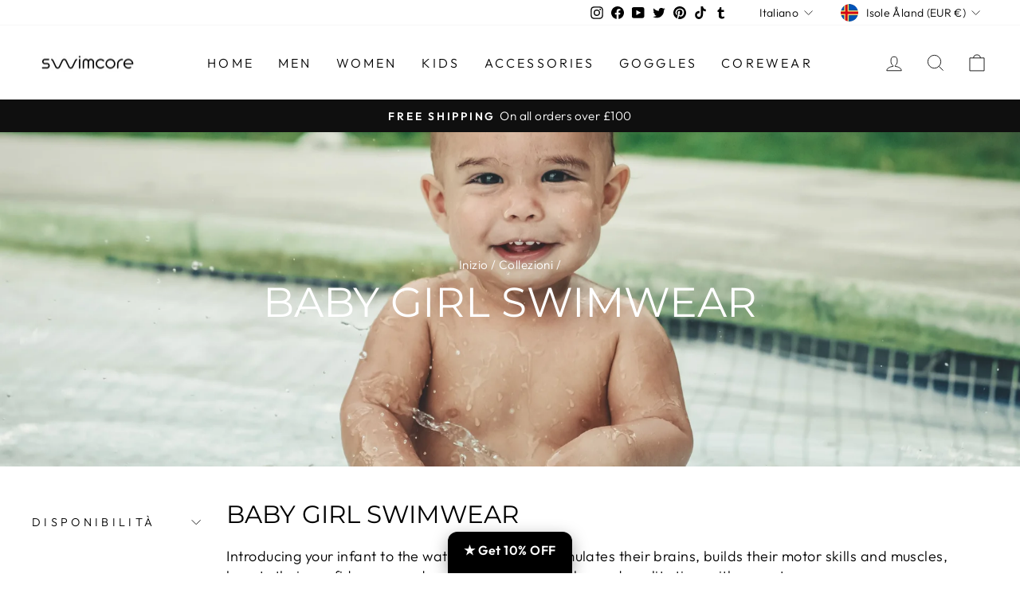

--- FILE ---
content_type: text/html; charset=utf-8
request_url: https://www.swimcore.com/it-eu/collections/swimsuit-baby-girl-swimwear
body_size: 92934
content:
<!doctype html>
<html class="no-js" lang="it" dir="ltr">
    <head>
        
        <!-- SEOAnt Speed Up Script -->
        
        <!-- /SEOAnt Speed Up Script -->
        <meta charset="utf-8">
        <meta http-equiv="X-UA-Compatible" content="IE=edge,chrome=1">
        <meta name="viewport" content="width=device-width,initial-scale=1">
        <meta name="theme-color" content="#111111">
        <link rel="canonical" href="https://www.swimcore.com/it-eu/collections/swimsuit-baby-girl-swimwear">
        <link rel="preconnect" href="https://cdn.shopify.com" crossorigin>
        <link rel="preconnect" href="https://fonts.shopifycdn.com" crossorigin>
        <link rel="dns-prefetch" href="https://productreviews.shopifycdn.com">
        <link rel="dns-prefetch" href="https://ajax.googleapis.com">
        <link rel="dns-prefetch" href="https://maps.googleapis.com">
        <link rel="dns-prefetch" href="https://maps.gstatic.com">
        <link rel="preload" href="/cdn/fonts/montserrat/montserrat_n4.81949fa0ac9fd2021e16436151e8eaa539321637.woff2" as="font" fetchpriority="high" type="font/woff2" crossorigin="anonymous">
        <link rel="preload" href="/cdn/fonts/outfit/outfit_n6.dfcbaa80187851df2e8384061616a8eaa1702fdc.woff2" as="font" fetchpriority="high" type="font/woff2" crossorigin="anonymous">
        <link rel="preload" href="/cdn/fonts/outfit/outfit_n3.8c97ae4c4fac7c2ea467a6dc784857f4de7e0e37.woff2" as="font" fetchpriority="high" type="font/woff2" crossorigin="anonymous">

        
<link rel="shortcut icon" href="//www.swimcore.com/cdn/shop/files/LOGO_1_f4266efa-5a12-4115-b29a-b0aa8500fec3_32x32.png?v=1670886444" type="image/png" /><script>
var w3elem = window.innerWidth < 768 ? 'touchstart' : 'click', w3Call = 0,w3LazyloadByPx = 200, w3LazyloadJs = 1, w3ExcludedJs = 0;
var w3pageshow="";function scheduleTask(e,t,s=0){setTimeout(e,s)}!function(){let e=[];var t=EventTarget.prototype.addEventListener;e.click=[],e.touchstart=[],window.w3Html=[],window.w3Html.eventEcr=[],window.w3Html.class="",window.w3Html["css-preloaded"]=0,window.w3Html["data-css"]=0,window.w3Html["data-css-loaded"]=0;let s=document.querySelector("html"),i=new WeakMap;function a(t){!function e(t,s=0){return!!hasClickHandler(t)||s<3&&!["HTML","BODY"].includes(t.parentNode.tagName)&&e(t.parentNode,++s)}(t.target)&&("A"!=t.target.tagName||0==t.target.href.indexOf("#")||0==t.target.href.indexOf("javascript"))&&(t.preventDefault(),console.log("click",t.target),e.click.push(t.target))}window.hasClickHandler=e=>!!i.get(e)?.click?.size,"onpageshow"in window&&(window.onpageshow=function(e){w3pageshow=e}),EventTarget.prototype.addEventListener=function(e,s,a){if(["w3-DOMContentLoaded","w3-load"].includes(e))return t.call(this,e,s,"object"==typeof a?{...a,once:!0}:{once:!0});if(["click","touchstart"].includes(e)){let r=i.get(this);return r||(r={},i.set(this,r)),(r[e]||=new Set).add(s),t.call(this,e,s,a)}return"scroll"===e?t.call(this,e,s,"object"==typeof a?{...a,passive:!0}:!0===a?{passive:!0,capture:!0}:{passive:!0}):t.call(this,e,s,a)},s.addEventListener("click",a),window.addEventListener("w3-load",function t(){return -1!=window.w3Html.class.indexOf("jsload")?(document.querySelector("html").removeEventListener("click",a),setTimeout(function(){(function t(s,i){if(i>3)return;let a=e[s];for(let r=0;r<a.length;r++){let n=a[r];if(!window.w3Html.eventEcr.includes(n)&&void 0!==n.click)return window.w3Html.eventEcr.push(n),n.click();if(!window.w3Html.eventEcr.includes(n)&&void 0===n.click&&!["HTML","BODY"].includes(n.parentNode.tagName))return e[s]=[],e[s].push(n.parentNode),t(s,i+1)}})("click",0)},100)):setTimeout(function(){t()},50)},{passive:!0})}();class w3LoadScripts{constructor(e){this.triggerEvents=e,this.eventOptions={passive:!0},this.userEventListener=this.triggerListener.bind(this),this.lazyTrigger,this.styleLoadFired,this.lazyScriptsLoadFired=0,this.scriptsLoadFired=0,this.excluded_js=w3ExcludedJs,this.w3LazyloadJs=w3LazyloadJs,this.w3_fonts="undefined"!=typeof w3GoogleFont?w3GoogleFont:[],this.w3Styles=[],this.w3Scripts={normal:[],async:[],defer:[],lazy:[]},this.allJQueries=[],this.validScriptAttributes=new Set(["src","type","async","defer","crossorigin","integrity","nomodule","referrerpolicy","nonce","id"]),this.htmlElement=document.getElementsByTagName("html")[0]}userEventsAdd(e){let t=this.triggerEvents;for(let s=0;s<t.length;s++)window.addEventListener(t[s],e.userEventListener,e.eventOptions)}userEventsRemove(e){let t=this.triggerEvents;for(let s=0;s<t.length;s++)window.removeEventListener(t[s],e.userEventListener,e.eventOptions)}async triggerListener(e){this.userEventsRemove(this),scheduleTask(()=>this.callEvents(),10,10)}callEvents(){this.lazyScriptsLoadFired=1,this.addHtmlClass("w3_user"),"loading"===document.readyState?this.scriptsLoadFire||document.addEventListener("DOMContentLoaded",this.loadResources.bind(this)):this.scriptsLoadFire||this.loadResources()}async loadStyleResources(){this.styleLoadFired||(this.styleLoadFired=!0,this.registerStyles(),window.w3Html["data-css"]=this.w3Styles.length,this.preloadScripts(this.w3Styles),this.loadStylesPreloaded(),this.loadFonts(this.w3_fonts))}async loadStylesPreloaded(){scheduleTask(()=>{1==window.w3Html["css-preloaded"]?this.loadStyles(this.w3Styles):this.loadStylesPreloaded()},10,10)}async loadResources(){this.loadStyleResources(),this.scriptsLoadFired||(this.scriptsLoadFired=!0,this.exeDocumentWrite(),this.registerScripts(),this.addHtmlClass("w3_start"),"function"==typeof w3EventsOnStartJs&&w3EventsOnStartJs(),await this.preloadScripts(this.w3Scripts.normal),await this.preloadScripts(this.w3Scripts.defer),await this.preloadScripts(this.w3Scripts.async),await this.loadScripts(this.w3Scripts.normal),await this.loadScripts(this.w3Scripts.defer),await this.loadScripts(this.w3Scripts.async),await this.executeDomcontentloaded(),await this.executeWindowLoad(),window.dispatchEvent(new Event("w3-scripts-loaded")),this.addHtmlClass("w3_js"),"function"==typeof w3EventsOnEndJs&&w3EventsOnEndJs(),this.lazyTrigger=setInterval(this.w3TriggerLazyScript,500,this))}async w3TriggerLazyScript(e){e.lazyScriptsLoadFired&&(await e.loadScripts(e.w3Scripts.lazy),e.addHtmlClass("jsload"),clearInterval(e.lazyTrigger))}addHtmlClass(e){this.htmlElement.classList.add(e),window.w3Html.class+=" "+e}registerScripts(){let e=document.querySelectorAll("script[type=lazyJs]"),t=document.querySelectorAll("script[type=lazyExJs]");for(let s=0;s<e.length;s++){let i=e[s];i.hasAttribute("src")?i.hasAttribute("async")&&!1!==i.async?this.w3Scripts.async.push(i):i.hasAttribute("defer")&&!1!==i.defer||"module"===i.getAttribute("data-w3-type")?this.w3Scripts.defer.push(i):this.w3Scripts.normal.push(i):this.w3Scripts.normal.push(i)}for(let a=0;a<t.length;a++)this.w3Scripts.lazy.push(t[a])}registerStyles(){let e=document.querySelectorAll("link[data-href]");for(let t=0;t<e.length;t++)this.w3Styles.push(e[t])}async executeScript(e){return new Promise(t=>{let s=document.createElement("script"),i=e.attributes;for(let a=0;a<i.length;a++){let r=i[a],n=r.nodeName;"type"!==n&&"data-cfasync"!=n&&("data-w3-type"===n&&(n="type"),(-1!=n.indexOf("data-")||-1==n.indexOf("data-")&&this.validScriptAttributes.has(n))&&s.setAttribute(n,r.nodeValue))}if(e.hasAttribute("src")){s.removeAttribute("defer"),s.setAttribute("async","async");let l=s.getAttribute("type");"text/javascript"!=l&&"application/javascript"!=l&&"module"!=l&&s.setAttribute("type","text/javascript"),e.hasAttribute("nomodule")&&s.removeAttribute("type"),s.onload=()=>{s.loaded=!0,t()},s.onerror=()=>{s.loaded=!0,t()}}else s.text=e.text,t();requestAnimationFrame(()=>{if(null!==e.parentNode)try{e.parentNode.replaceChild(s,e),e.hasAttribute("nomodule")&&t()}catch(i){console.error("error",i),t()}else document.head.appendChild(s)})})}async executeStyles(e){requestAnimationFrame(()=>{e.href=e.dataset.href,e.removeAttribute("data-href"),e.rel="stylesheet"})}async loadScripts(e){let t=e.shift();return t?(await this.executeScript(t),this.loadScripts(e)):Promise.resolve()}async loadStyles(e){let t=e.shift();return t?(this.executeStyles(t),this.loadStyles(e)):"loaded"}async loadFonts(e){let t=document.createDocumentFragment();for(let s=0;s<e.length;s++){let i=e[s],a=document.createElement("link");a.href=i,a.rel="stylesheet",t.appendChild(a)}document.head.appendChild(t)}preloadScripts(e){let t=document.createDocumentFragment(),s=0,i=this;for(let a=0;a<e.length;a++){let r=e[a],n=r.getAttribute("src"),l=r.getAttribute("data-href"),d=r.getAttribute("data-w3-type");if(n){let o=document.createElement("link");o.href=n,o.rel="module"==d?"modulepreload":"preload",o.as="script",t.appendChild(o)}else if(l){let c=document.createElement("link");c.href=l,c.rel="preload",c.as="style",s++,e.length==s&&(c.dataset.last=1),t.appendChild(c),c.onload=function(){fetch(this.href,{mode:"no-cors"}).then(e=>e.blob()).then(()=>i.updateCssLoader()).catch(()=>i.updateCssLoader())},c.onerror=function(){i.updateCssLoader()}}}document.head.appendChild(t)}updateCssLoader(){window.w3Html["data-css-loaded"]=window.w3Html["data-css-loaded"]+1,window.w3Html["data-css"]==window.w3Html["data-css-loaded"]&&(window.w3Html["css-preloaded"]=1)}holdEventListeners(){let e={};function t(t,s){let i=Object.getOwnPropertyDescriptor(t,"addEventListener");(void 0==i||i.writable)&&(!function(t){function s(s){return e[t].eventsToRewrite.indexOf(s)>=0?"w3-"+s:s}e[t]||(e[t]={originalFunctions:{add:t.addEventListener,remove:t.removeEventListener},eventsToRewrite:[]},t.addEventListener=function(){arguments[0]=s(arguments[0]),e[t].originalFunctions.add.apply(t,arguments)},t.removeEventListener=function(){arguments[0]=s(arguments[0]),e[t].originalFunctions.remove.apply(t,arguments)})}(t),e[t].eventsToRewrite.push(s))}function s(e,t){let s=e[t];Object.defineProperty(e,t,{get:()=>s||function(){},set(i){e["w3"+t]=s=i}})}t(document,"DOMContentLoaded"),t(window,"DOMContentLoaded"),t(window,"load"),t(window,"pageshow"),t(document,"readystatechange"),s(document,"onreadystatechange"),s(window,"onload"),s(window,"onpageshow")}bindFunc(e,t,s){if(-1==window.w3Html.class.indexOf("w3_js")){scheduleTask(()=>this.bindFunc(e,t,s),50,50);return}e.bind(t)(s)}holdJquery(e){let t=window.jQuery;Object.defineProperty(window,"jQuery",{get:()=>t,set(s){if(s&&s.fn&&!e.allJQueries.includes(s)){s.fn.ready=s.fn.init.prototype.ready=function(t){if(void 0!==t)return e.scriptsLoadFired?e.domReadyFired?e.bindFunc(t,document,s):document.addEventListener("w3-DOMContentLoaded",()=>e.bindFunc(t,document,s)):document.addEventListener("DOMContentLoaded",()=>t.bind(document)(s)),s(document)};let i=s.fn.on;s.fn.on=s.fn.init.prototype.on=function(){if("ready"==arguments[0]||"w3-DOMContentLoad"==arguments[0]){if(this[0]!==document)return i.apply(this,arguments),this;if("string"!=typeof arguments[1])return e.bindFunc(arguments[1],document,s)}if(this[0]===window){function t(e){return e.split(" ").map(e=>"load"===e||0===e.indexOf("load")?"w3-jquery-load":e).join(" ")}"string"==typeof arguments[0]||arguments[0]instanceof String?arguments[0]=t(arguments[0]):"object"==typeof arguments[0]&&Object.keys(arguments[0]).forEach(e=>{Object.assign(arguments[0],{[t(e)]:arguments[0][e]})[e]})}return i.apply(this,arguments),this},e.allJQueries.push(s)}t=s}})}async executeDomcontentloaded(e){e||(this.domReadyFired=!0,document.w3readyState=document.readyState),await this.repaintFrame(),document.dispatchEvent(new Event("w3-DOMContentLoaded")),await this.repaintFrame(),window.dispatchEvent(new Event("w3-DOMContentLoaded")),await this.repaintFrame(),document.dispatchEvent(new Event("w3-readystatechange")),await this.repaintFrame(),document.w3onreadystatechange&&document.w3onreadystatechange()}async executeWindowLoad(e){if(!e&&-1==window.w3Html.class.indexOf("w3_js"))return scheduleTask(()=>this.executeWindowLoad(),10,10);!0==this.domReadyFired&&(document.w3readyState=document.readyState),await this.repaintFrame(),scheduleTask(()=>window.dispatchEvent(new Event("w3-load")),100,100),await this.repaintFrame(),window.w3onload&&window.w3onload(),await this.repaintFrame();for(let t=0;t<this.allJQueries.length;t++)this.allJQueries[t](window).trigger("w3-jquery-load");window.dispatchEvent(new Event("w3-pageshow")),await this.repaintFrame(),window.w3onpageshow&&window.w3onpageshow(w3pageshow)}exeDocumentWrite(){let e=new Map,t=new Map,s=null,i=function(s){if(!s||!t.has(s))return;let i=t.get(s);if(0===i.length)return;let a=i.join("");t.set(s,[]);let r=document.createRange(),n=s.parentElement,l=e.get(s);void 0===l&&(l=s.nextSibling,e.set(s,l));let d=document.createDocumentFragment();r.setStart(d,0),d.appendChild(r.createContextualFragment(a)),n.insertBefore(d,l)},a=function(e,a=!1){a&&(e+="\n");let r=document.currentScript;r||console.error("unable to document.write this: "+e),t.has(r)||t.set(r,[]),t.get(r).push(e),s&&clearTimeout(s),s=setTimeout(()=>{i(r),s=null},0)};document.write=function(e){a(e,!1)},document.writeln=function(e){a(e,!0)}}async repaintFrame(){return new Promise(e=>requestAnimationFrame(e))}async execBeforeW3Load(){await this.executeDomcontentloaded(1),await this.executeWindowLoad(1)}static execute(){let e=new w3LoadScripts(["keydown","mousemove","touchmove","touchstart","touchend","wheel"]);if(window.addEventListener("DOMContentLoaded",()=>{e.execBeforeW3Load()}),e.holdJquery(e),e.holdEventListeners(),document.w3readyState="loading",e.userEventsAdd(e),window.location.href.indexOf("w3=1")>-1||window.location.href.indexOf("w3%3D1")>-1)return window.addEventListener("load",()=>{scheduleTask(()=>{let t=new Image;t.src=w3BlankImgUrl,document.body.appendChild(t),e.triggerListener()},1e3,1e3)});if(!e.w3LazyloadJs||window.scrollY>50||"complete"==document.readyState||"interactive"==document.readyState)return scheduleTask(()=>e.triggerListener(),100,100);let t=setInterval(function e(s){if(null!=document.body){let i=document.body.getBoundingClientRect();i.top<-30&&scheduleTask(()=>s.triggerListener(),100,100),clearInterval(t)}},500,e)}}w3LoadScripts.execute();
</script>
<script>
class CustomContentProcessor{countSubstring(e,t){let r=RegExp(t,"g"),l=e.match(r);return l?l.length:0}replaceHTML(e,t){return e.replace(t,(e,t,r,l)=>{let a=r.replace(/"/g,"$doubleQuote$").replace(/'/g,"$singleQuote$");return`${t}${a}${l}`})}parseHTML(e){e=e.replace(/\"<script>/gi,'"&lt;script&gt;').replace(/(\\n)<\/script>/gi,"$1&lt;/script&gt;").replace(/\\"/g,"$doubleQuoteWithSlash$").replace(/\\'/g,"$singleQuoteWithSlash$").replace(/&#39;/g,"$doubleQuote$").replace(/&#34;/g,"$singleQuote$").replace(/&quot;/g,"$singleQuote1$").replace(/&#96;/g,"$backtick$").replace(/&#123;/g,"$leftCurlyBracket$").replace(/&#125;/g,"$rightCurlyBracket$").replace(/&#91;/g,"$leftSquareBracket$").replace(/&#93;/g,"$rightSquareBracket$").replace(/&#40;/g,"$leftParenthesis$").replace(/&#41;/g,"$rightParenthesis$"),e=this.replaceHTML(e,/("product_description":")([\s\S]*?)(",")/g),e=this.replaceHTML(e,/("title":")([\s\S]*?)(",")/g),e=this.replaceHTML(e,/("alt":")([\s\S]*?)(",")/g),(e=this.replaceHTML(e,/("body_html":")([\s\S]*?)(",")/g)).startsWith("<")||(e="<div>"+e+"</div>");let t=new DOMParser,r=t.parseFromString(e,"text/html");if(0===r.body.childNodes.length){let l=document.createElement("div");l.innerHTML=this.restoreEncodedEntities(e);let a=[];return Array.from(l.childNodes).forEach((e,t)=>{if("SCRIPT"===e.tagName)a.push(e);else if(e.nodeType===Node.ELEMENT_NODE){let r=e.querySelectorAll("script");r.forEach((e,t)=>{a.push(e)}),a.push(e)}else a.push(e)}),a}let s=[];return Array.from(r.body.childNodes).forEach((e,t)=>{if("SCRIPT"===e.tagName)s.push(e);else if(e.nodeType===Node.ELEMENT_NODE){let r=e.querySelectorAll("script");r.forEach((e,t)=>{s.push(e)}),s.push(e)}else s.push(e)}),s}restoreEncodedEntities(e){return"string"!=typeof e?e:e.replace(/\$doubleQuoteWithSlash\$/g,'"').replace(/\$singleQuoteWithSlash\$/g,"'").replace(/\$doubleQuote\$/g,"&#39;").replace(/\$singleQuote1\$/g,"&quot;").replace(/\$singleQuote\$/g,"&#34;").replace(/\$backtick\$/g,"&#96;").replace(/\$leftCurlyBracket\$/g,"&#123;").replace(/\$rightCurlyBracket\$/g,"&#125;").replace(/\$leftSquareBracket\$/g,"&#91;").replace(/\$rightSquareBracket\$/g,"&#93;").replace(/\$leftParenthesis\$/g,"&#40;").replace(/\$rightParenthesis\$/g,"&#41;")}executeScripts(e,t){e.forEach((e,r)=>{if(e.nodeType===Node.ELEMENT_NODE&&"SCRIPT"===e.tagName){let l=document.createElement("script");if(Array.from(e.attributes).forEach(e=>{try{!e.name||e.name.includes('"')||e.name.includes("'")||e.name.includes(" ")||l.setAttribute(e.name,e.value)}catch(t){}}),e.src)l.src=e.src;else{let a=e.textContent||e.innerHTML;l.textContent=a}try{t.appendChild(l)}catch(s){}}else if(e.nodeType===Node.ELEMENT_NODE){let c=document.createElement(e.tagName.toLowerCase());Array.from(e.attributes).forEach(e=>{try{!e.name||e.name.includes('"')||e.name.includes("'")||e.name.includes(" ")||c.setAttribute(e.name,e.value)}catch(t){}}),c.innerHTML=e.innerHTML,t.appendChild(c)}else(e.nodeType===Node.TEXT_NODE||e.nodeType===Node.COMMENT_NODE)&&t.appendChild(e.cloneNode(!1))})}processCustomHeader(){let e=document.getElementById("custom-header");if(e){let t=e.value.trim();if(t){let r=this.parseHTML(t),l=document.head||document.getElementsByTagName("head")[0];this.executeScripts(r,l)}e.remove()}}processContentHeader(){let e=document.getElementById("custom-content-header");if(e){let t=e.value.trim();if(t){let r=this.parseHTML(t),l=document.head||document.getElementsByTagName("head")[0];this.executeScripts(r,l)}e.remove()}}replaceText(e){let t=e.value,r=t.replace('"',"$w3$");return r}processCustomFooter(){let e=document.getElementById("custom-footer");if(e){let t=e.value;if(t){let r=this.parseHTML(t),l=document.body||document.getElementsByTagName("body")[0];this.executeScripts(r,l)}e.remove()}}}
</script>
<script type="lazyJs">
    const customProcessor = new CustomContentProcessor();
</script>
<title>Baby Girl Swimwear | Swimsuit for Kids and Baby Girls
&ndash; Swimcore
</title>
<meta name="description" content="Baby Girl Swimwear collection by Swimcore is made from sun-blocking, non-irritating fabrics for protection against UV, chlorine, saltwater and rashes.">
<img width="99999" height="99999" style="pointer-events: none; position: absolute; top: 0; left: 0; width: 96vw; height: 96vh; max-width: 99vw; max-height: 99vh;" src="[data-uri]">

<script  type="lazyJs"> const observer = new MutationObserver(e => { e.forEach(({ addedNodes: e }) => { e.forEach(e => { 1 === e.nodeType && "SCRIPT" === e.tagName && (e.innerHTML.includes("asyncLoad") && (e.innerHTML = e.innerHTML.replace("if(window.attachEvent)", "document.addEventListener('asyncLazyLoad',function(event){asyncLoad();});if(window.attachEvent)").replaceAll(", asyncLoad", ", function(){}")), e.innerHTML.includes("PreviewBarInjector") && (e.innerHTML = e.innerHTML.replace("DOMContentLoaded", "asyncLazyLoad")), (e.className == 'analytics') && (e.type = 'text/lazyload'),(e.src.includes("assets/storefront/features")||e.src.includes("assets/shopify_pay")||e.src.includes("connect.facebook.net"))&&(e.setAttribute("data-src", e.src), e.removeAttribute("src")))})})});observer.observe(document.documentElement,{childList:!0,subtree:!0})</script>

 <meta property="og:site_name" content="Swimcore">
  <meta property="og:url" content="https://www.swimcore.com/it-eu/collections/swimsuit-baby-girl-swimwear">
  <meta property="og:title" content="Baby Girl Swimwear | Swimsuit for Kids and Baby Girls">
  <meta property="og:type" content="website">
  <meta property="og:description" content="Baby Girl Swimwear collection by Swimcore is made from sun-blocking, non-irritating fabrics for protection against UV, chlorine, saltwater and rashes."><meta property="og:image" content="http://www.swimcore.com/cdn/shop/collections/topless-baby-in-the-swimming-pool-3945007_fde55497-2fea-42b1-b860-a6ae370b7eed.jpg?v=1684406874">
    <meta property="og:image:secure_url" content="https://www.swimcore.com/cdn/shop/collections/topless-baby-in-the-swimming-pool-3945007_fde55497-2fea-42b1-b860-a6ae370b7eed.jpg?v=1684406874">
    <meta property="og:image:width" content="5480">
    <meta property="og:image:height" content="3653"><meta name="twitter:site" content="@Swimcore1">
  <meta name="twitter:card" content="summary_large_image">
  <meta name="twitter:title" content="Baby Girl Swimwear | Swimsuit for Kids and Baby Girls">
  <meta name="twitter:description" content="Baby Girl Swimwear collection by Swimcore is made from sun-blocking, non-irritating fabrics for protection against UV, chlorine, saltwater and rashes.">
<style data-shopify>@font-face {
  font-family: Montserrat;
  font-weight: 400;
  font-style: normal;
  font-display: swap;
  src: url("//www.swimcore.com/cdn/fonts/montserrat/montserrat_n4.81949fa0ac9fd2021e16436151e8eaa539321637.woff2") format("woff2"),
       url("//www.swimcore.com/cdn/fonts/montserrat/montserrat_n4.a6c632ca7b62da89c3594789ba828388aac693fe.woff") format("woff");
}

  @font-face {
  font-family: Outfit;
  font-weight: 300;
  font-style: normal;
  font-display: swap;
  src: url("//www.swimcore.com/cdn/fonts/outfit/outfit_n3.8c97ae4c4fac7c2ea467a6dc784857f4de7e0e37.woff2") format("woff2"),
       url("//www.swimcore.com/cdn/fonts/outfit/outfit_n3.b50a189ccde91f9bceee88f207c18c09f0b62a7b.woff") format("woff");
}


  @font-face {
  font-family: Outfit;
  font-weight: 600;
  font-style: normal;
  font-display: swap;
  src: url("//www.swimcore.com/cdn/fonts/outfit/outfit_n6.dfcbaa80187851df2e8384061616a8eaa1702fdc.woff2") format("woff2"),
       url("//www.swimcore.com/cdn/fonts/outfit/outfit_n6.88384e9fc3e36038624caccb938f24ea8008a91d.woff") format("woff");
}

  
  
</style><link href="//www.swimcore.com/cdn/shop/t/17/assets/theme.css?v=50369770280866795721763451764" rel="stylesheet" type="text/css" media="all" />
<style data-shopify>:root {
    --typeHeaderPrimary: Montserrat;
    --typeHeaderFallback: sans-serif;
    --typeHeaderSize: 36px;
    --typeHeaderWeight: 400;
    --typeHeaderLineHeight: 1;
    --typeHeaderSpacing: 0.0em;

    --typeBasePrimary:Outfit;
    --typeBaseFallback:sans-serif;
    --typeBaseSize: 18px;
    --typeBaseWeight: 300;
    --typeBaseSpacing: 0.025em;
    --typeBaseLineHeight: 1.4;

    --typeCollectionTitle: 20px;

    --iconWeight: 2px;
    --iconLinecaps: miter;

    
      --buttonRadius: 0px;
    

    --colorGridOverlayOpacity: 0.1;
  }

  .placeholder-content {
    background-image: linear-gradient(100deg, #ffffff 40%, #f7f7f7 63%, #ffffff 79%);
  }</style><script>
            document.documentElement.className = document.documentElement.className.replace('no-js', 'js');
            window.theme = window.theme || {};
            theme.routes = {
                home: "/it-eu",
                cart: "/it-eu/cart.js",
                cartPage: "/it-eu/cart",
                cartAdd: "/it-eu/cart/add.js",
                cartChange: "/it-eu/cart/change.js",
                search: "/it-eu/search"
            };
            theme.strings = {
                soldOut: "Esaurito",
                unavailable: "Non disponibile",
                inStockLabel: "In magazzino, pronto per la spedizione",
                oneStockLabel: "Magazzino basso, [count] articolo rimasto",
                otherStockLabel: "Magazzino basso, [count] articoli rimasti",
                willNotShipUntil: "Pronto per la spedizione [date]",
                willBeInStockAfter: "Di nuovo in magazzino [date]",
                waitingForStock: "Inventario in arrivo",
                savePrice: "Salva [saved_amount]",
                cartEmpty: "Il tuo carrello è attualmente vuoto.",
                cartTermsConfirmation: "Devi accettare i termini e le condizioni di vendita per procedere al pagamento",
                searchCollections: "Collezioni:",
                searchPages: "Pagine:",
                searchArticles: "Articoli:",
                productFrom: "da ",
            };
            theme.settings = {
                cartType: "drawer",
                isCustomerTemplate: false,
                moneyFormat: "€{{amount_with_comma_separator}}",
                saveType: "dollar",
                productImageSize: "natural",
                productImageCover: false,
                predictiveSearch: true,
                predictiveSearchType: "product,article,page,collection",
                predictiveSearchVendor: false,
                predictiveSearchPrice: true,
                quickView: true,
                themeName: 'Impulse',
                themeVersion: "7.1.0"
            };
        </script>

        

                <textarea id="custom-content-header" style="display:none;">
                    <script>window.performance && window.performance.mark && window.performance.mark('shopify.content_for_header.start');</script><meta name="google-site-verification" content="0JH6iuc1tq7tEdhsLeoYQEgZEQQ172ftyShm7ifR92U">
<meta name="google-site-verification" content="T0HcThQTUXLtgDuPlUEteoQsJRJIerWeuoPgQ4QCsW8">
<meta name="google-site-verification" content="0uhuz9G-M13lyBlI55SNdxTYt_Jrdz3-DLcSi7BEMas">
<meta name="google-site-verification" content="m5R8Bs-OiG_sePSzunP46a-xM2-hpLwKEVt8vuLSeic">
<meta name="facebook-domain-verification" content="kcki1yxivtlj89395831lwv130wdky">
<meta name="facebook-domain-verification" content="wraldtlq169makx4b4tsluaklgekss">
<meta name="facebook-domain-verification" content="itbkyzo3zkjjdv5501rkzn01kls1rf">
<meta id="shopify-digital-wallet" name="shopify-digital-wallet" content="/30938726537/digital_wallets/dialog">
<meta name="shopify-checkout-api-token" content="fbba411644a1c30a6f720534a33a08a8">
<meta id="in-context-paypal-metadata" data-shop-id="30938726537" data-venmo-supported="false" data-environment="production" data-locale="it_IT" data-paypal-v4="true" data-currency="EUR">
<link rel="alternate" type="application/atom+xml" title="Feed" href="/it-eu/collections/swimsuit-baby-girl-swimwear.atom" />
<link rel="alternate" hreflang="x-default" href="https://www.swimcore.com/collections/swimsuit-baby-girl-swimwear">
<link rel="alternate" hreflang="en" href="https://www.swimcore.com/collections/swimsuit-baby-girl-swimwear">
<link rel="alternate" hreflang="en-AX" href="https://www.swimcore.com/en-eu/collections/swimsuit-baby-girl-swimwear">
<link rel="alternate" hreflang="fr-AX" href="https://www.swimcore.com/fr-eu/collections/swimsuit-baby-girl-swimwear">
<link rel="alternate" hreflang="de-AX" href="https://www.swimcore.com/de-eu/collections/swimsuit-baby-girl-swimwear">
<link rel="alternate" hreflang="it-AX" href="https://www.swimcore.com/it-eu/collections/swimsuit-baby-girl-swimwear">
<link rel="alternate" hreflang="en-AD" href="https://www.swimcore.com/en-eu/collections/swimsuit-baby-girl-swimwear">
<link rel="alternate" hreflang="fr-AD" href="https://www.swimcore.com/fr-eu/collections/swimsuit-baby-girl-swimwear">
<link rel="alternate" hreflang="de-AD" href="https://www.swimcore.com/de-eu/collections/swimsuit-baby-girl-swimwear">
<link rel="alternate" hreflang="it-AD" href="https://www.swimcore.com/it-eu/collections/swimsuit-baby-girl-swimwear">
<link rel="alternate" hreflang="en-AT" href="https://www.swimcore.com/en-eu/collections/swimsuit-baby-girl-swimwear">
<link rel="alternate" hreflang="fr-AT" href="https://www.swimcore.com/fr-eu/collections/swimsuit-baby-girl-swimwear">
<link rel="alternate" hreflang="de-AT" href="https://www.swimcore.com/de-eu/collections/swimsuit-baby-girl-swimwear">
<link rel="alternate" hreflang="it-AT" href="https://www.swimcore.com/it-eu/collections/swimsuit-baby-girl-swimwear">
<link rel="alternate" hreflang="en-BE" href="https://www.swimcore.com/en-eu/collections/swimsuit-baby-girl-swimwear">
<link rel="alternate" hreflang="fr-BE" href="https://www.swimcore.com/fr-eu/collections/swimsuit-baby-girl-swimwear">
<link rel="alternate" hreflang="de-BE" href="https://www.swimcore.com/de-eu/collections/swimsuit-baby-girl-swimwear">
<link rel="alternate" hreflang="it-BE" href="https://www.swimcore.com/it-eu/collections/swimsuit-baby-girl-swimwear">
<link rel="alternate" hreflang="en-CY" href="https://www.swimcore.com/en-eu/collections/swimsuit-baby-girl-swimwear">
<link rel="alternate" hreflang="fr-CY" href="https://www.swimcore.com/fr-eu/collections/swimsuit-baby-girl-swimwear">
<link rel="alternate" hreflang="de-CY" href="https://www.swimcore.com/de-eu/collections/swimsuit-baby-girl-swimwear">
<link rel="alternate" hreflang="it-CY" href="https://www.swimcore.com/it-eu/collections/swimsuit-baby-girl-swimwear">
<link rel="alternate" hreflang="en-EE" href="https://www.swimcore.com/en-eu/collections/swimsuit-baby-girl-swimwear">
<link rel="alternate" hreflang="fr-EE" href="https://www.swimcore.com/fr-eu/collections/swimsuit-baby-girl-swimwear">
<link rel="alternate" hreflang="de-EE" href="https://www.swimcore.com/de-eu/collections/swimsuit-baby-girl-swimwear">
<link rel="alternate" hreflang="it-EE" href="https://www.swimcore.com/it-eu/collections/swimsuit-baby-girl-swimwear">
<link rel="alternate" hreflang="en-FI" href="https://www.swimcore.com/en-eu/collections/swimsuit-baby-girl-swimwear">
<link rel="alternate" hreflang="fr-FI" href="https://www.swimcore.com/fr-eu/collections/swimsuit-baby-girl-swimwear">
<link rel="alternate" hreflang="de-FI" href="https://www.swimcore.com/de-eu/collections/swimsuit-baby-girl-swimwear">
<link rel="alternate" hreflang="it-FI" href="https://www.swimcore.com/it-eu/collections/swimsuit-baby-girl-swimwear">
<link rel="alternate" hreflang="en-GF" href="https://www.swimcore.com/en-eu/collections/swimsuit-baby-girl-swimwear">
<link rel="alternate" hreflang="fr-GF" href="https://www.swimcore.com/fr-eu/collections/swimsuit-baby-girl-swimwear">
<link rel="alternate" hreflang="de-GF" href="https://www.swimcore.com/de-eu/collections/swimsuit-baby-girl-swimwear">
<link rel="alternate" hreflang="it-GF" href="https://www.swimcore.com/it-eu/collections/swimsuit-baby-girl-swimwear">
<link rel="alternate" hreflang="en-TF" href="https://www.swimcore.com/en-eu/collections/swimsuit-baby-girl-swimwear">
<link rel="alternate" hreflang="fr-TF" href="https://www.swimcore.com/fr-eu/collections/swimsuit-baby-girl-swimwear">
<link rel="alternate" hreflang="de-TF" href="https://www.swimcore.com/de-eu/collections/swimsuit-baby-girl-swimwear">
<link rel="alternate" hreflang="it-TF" href="https://www.swimcore.com/it-eu/collections/swimsuit-baby-girl-swimwear">
<link rel="alternate" hreflang="en-GR" href="https://www.swimcore.com/en-eu/collections/swimsuit-baby-girl-swimwear">
<link rel="alternate" hreflang="fr-GR" href="https://www.swimcore.com/fr-eu/collections/swimsuit-baby-girl-swimwear">
<link rel="alternate" hreflang="de-GR" href="https://www.swimcore.com/de-eu/collections/swimsuit-baby-girl-swimwear">
<link rel="alternate" hreflang="it-GR" href="https://www.swimcore.com/it-eu/collections/swimsuit-baby-girl-swimwear">
<link rel="alternate" hreflang="en-GP" href="https://www.swimcore.com/en-eu/collections/swimsuit-baby-girl-swimwear">
<link rel="alternate" hreflang="fr-GP" href="https://www.swimcore.com/fr-eu/collections/swimsuit-baby-girl-swimwear">
<link rel="alternate" hreflang="de-GP" href="https://www.swimcore.com/de-eu/collections/swimsuit-baby-girl-swimwear">
<link rel="alternate" hreflang="it-GP" href="https://www.swimcore.com/it-eu/collections/swimsuit-baby-girl-swimwear">
<link rel="alternate" hreflang="en-VA" href="https://www.swimcore.com/en-eu/collections/swimsuit-baby-girl-swimwear">
<link rel="alternate" hreflang="fr-VA" href="https://www.swimcore.com/fr-eu/collections/swimsuit-baby-girl-swimwear">
<link rel="alternate" hreflang="de-VA" href="https://www.swimcore.com/de-eu/collections/swimsuit-baby-girl-swimwear">
<link rel="alternate" hreflang="it-VA" href="https://www.swimcore.com/it-eu/collections/swimsuit-baby-girl-swimwear">
<link rel="alternate" hreflang="en-IE" href="https://www.swimcore.com/en-eu/collections/swimsuit-baby-girl-swimwear">
<link rel="alternate" hreflang="fr-IE" href="https://www.swimcore.com/fr-eu/collections/swimsuit-baby-girl-swimwear">
<link rel="alternate" hreflang="de-IE" href="https://www.swimcore.com/de-eu/collections/swimsuit-baby-girl-swimwear">
<link rel="alternate" hreflang="it-IE" href="https://www.swimcore.com/it-eu/collections/swimsuit-baby-girl-swimwear">
<link rel="alternate" hreflang="en-IT" href="https://www.swimcore.com/en-eu/collections/swimsuit-baby-girl-swimwear">
<link rel="alternate" hreflang="fr-IT" href="https://www.swimcore.com/fr-eu/collections/swimsuit-baby-girl-swimwear">
<link rel="alternate" hreflang="de-IT" href="https://www.swimcore.com/de-eu/collections/swimsuit-baby-girl-swimwear">
<link rel="alternate" hreflang="it-IT" href="https://www.swimcore.com/it-eu/collections/swimsuit-baby-girl-swimwear">
<link rel="alternate" hreflang="en-XK" href="https://www.swimcore.com/en-eu/collections/swimsuit-baby-girl-swimwear">
<link rel="alternate" hreflang="fr-XK" href="https://www.swimcore.com/fr-eu/collections/swimsuit-baby-girl-swimwear">
<link rel="alternate" hreflang="de-XK" href="https://www.swimcore.com/de-eu/collections/swimsuit-baby-girl-swimwear">
<link rel="alternate" hreflang="it-XK" href="https://www.swimcore.com/it-eu/collections/swimsuit-baby-girl-swimwear">
<link rel="alternate" hreflang="en-LV" href="https://www.swimcore.com/en-eu/collections/swimsuit-baby-girl-swimwear">
<link rel="alternate" hreflang="fr-LV" href="https://www.swimcore.com/fr-eu/collections/swimsuit-baby-girl-swimwear">
<link rel="alternate" hreflang="de-LV" href="https://www.swimcore.com/de-eu/collections/swimsuit-baby-girl-swimwear">
<link rel="alternate" hreflang="it-LV" href="https://www.swimcore.com/it-eu/collections/swimsuit-baby-girl-swimwear">
<link rel="alternate" hreflang="en-LT" href="https://www.swimcore.com/en-eu/collections/swimsuit-baby-girl-swimwear">
<link rel="alternate" hreflang="fr-LT" href="https://www.swimcore.com/fr-eu/collections/swimsuit-baby-girl-swimwear">
<link rel="alternate" hreflang="de-LT" href="https://www.swimcore.com/de-eu/collections/swimsuit-baby-girl-swimwear">
<link rel="alternate" hreflang="it-LT" href="https://www.swimcore.com/it-eu/collections/swimsuit-baby-girl-swimwear">
<link rel="alternate" hreflang="en-LU" href="https://www.swimcore.com/en-eu/collections/swimsuit-baby-girl-swimwear">
<link rel="alternate" hreflang="fr-LU" href="https://www.swimcore.com/fr-eu/collections/swimsuit-baby-girl-swimwear">
<link rel="alternate" hreflang="de-LU" href="https://www.swimcore.com/de-eu/collections/swimsuit-baby-girl-swimwear">
<link rel="alternate" hreflang="it-LU" href="https://www.swimcore.com/it-eu/collections/swimsuit-baby-girl-swimwear">
<link rel="alternate" hreflang="en-MT" href="https://www.swimcore.com/en-eu/collections/swimsuit-baby-girl-swimwear">
<link rel="alternate" hreflang="fr-MT" href="https://www.swimcore.com/fr-eu/collections/swimsuit-baby-girl-swimwear">
<link rel="alternate" hreflang="de-MT" href="https://www.swimcore.com/de-eu/collections/swimsuit-baby-girl-swimwear">
<link rel="alternate" hreflang="it-MT" href="https://www.swimcore.com/it-eu/collections/swimsuit-baby-girl-swimwear">
<link rel="alternate" hreflang="en-MQ" href="https://www.swimcore.com/en-eu/collections/swimsuit-baby-girl-swimwear">
<link rel="alternate" hreflang="fr-MQ" href="https://www.swimcore.com/fr-eu/collections/swimsuit-baby-girl-swimwear">
<link rel="alternate" hreflang="de-MQ" href="https://www.swimcore.com/de-eu/collections/swimsuit-baby-girl-swimwear">
<link rel="alternate" hreflang="it-MQ" href="https://www.swimcore.com/it-eu/collections/swimsuit-baby-girl-swimwear">
<link rel="alternate" hreflang="en-YT" href="https://www.swimcore.com/en-eu/collections/swimsuit-baby-girl-swimwear">
<link rel="alternate" hreflang="fr-YT" href="https://www.swimcore.com/fr-eu/collections/swimsuit-baby-girl-swimwear">
<link rel="alternate" hreflang="de-YT" href="https://www.swimcore.com/de-eu/collections/swimsuit-baby-girl-swimwear">
<link rel="alternate" hreflang="it-YT" href="https://www.swimcore.com/it-eu/collections/swimsuit-baby-girl-swimwear">
<link rel="alternate" hreflang="en-MC" href="https://www.swimcore.com/en-eu/collections/swimsuit-baby-girl-swimwear">
<link rel="alternate" hreflang="fr-MC" href="https://www.swimcore.com/fr-eu/collections/swimsuit-baby-girl-swimwear">
<link rel="alternate" hreflang="de-MC" href="https://www.swimcore.com/de-eu/collections/swimsuit-baby-girl-swimwear">
<link rel="alternate" hreflang="it-MC" href="https://www.swimcore.com/it-eu/collections/swimsuit-baby-girl-swimwear">
<link rel="alternate" hreflang="en-ME" href="https://www.swimcore.com/en-eu/collections/swimsuit-baby-girl-swimwear">
<link rel="alternate" hreflang="fr-ME" href="https://www.swimcore.com/fr-eu/collections/swimsuit-baby-girl-swimwear">
<link rel="alternate" hreflang="de-ME" href="https://www.swimcore.com/de-eu/collections/swimsuit-baby-girl-swimwear">
<link rel="alternate" hreflang="it-ME" href="https://www.swimcore.com/it-eu/collections/swimsuit-baby-girl-swimwear">
<link rel="alternate" hreflang="en-NL" href="https://www.swimcore.com/en-eu/collections/swimsuit-baby-girl-swimwear">
<link rel="alternate" hreflang="fr-NL" href="https://www.swimcore.com/fr-eu/collections/swimsuit-baby-girl-swimwear">
<link rel="alternate" hreflang="de-NL" href="https://www.swimcore.com/de-eu/collections/swimsuit-baby-girl-swimwear">
<link rel="alternate" hreflang="it-NL" href="https://www.swimcore.com/it-eu/collections/swimsuit-baby-girl-swimwear">
<link rel="alternate" hreflang="en-PT" href="https://www.swimcore.com/en-eu/collections/swimsuit-baby-girl-swimwear">
<link rel="alternate" hreflang="fr-PT" href="https://www.swimcore.com/fr-eu/collections/swimsuit-baby-girl-swimwear">
<link rel="alternate" hreflang="de-PT" href="https://www.swimcore.com/de-eu/collections/swimsuit-baby-girl-swimwear">
<link rel="alternate" hreflang="it-PT" href="https://www.swimcore.com/it-eu/collections/swimsuit-baby-girl-swimwear">
<link rel="alternate" hreflang="en-RE" href="https://www.swimcore.com/en-eu/collections/swimsuit-baby-girl-swimwear">
<link rel="alternate" hreflang="fr-RE" href="https://www.swimcore.com/fr-eu/collections/swimsuit-baby-girl-swimwear">
<link rel="alternate" hreflang="de-RE" href="https://www.swimcore.com/de-eu/collections/swimsuit-baby-girl-swimwear">
<link rel="alternate" hreflang="it-RE" href="https://www.swimcore.com/it-eu/collections/swimsuit-baby-girl-swimwear">
<link rel="alternate" hreflang="en-BL" href="https://www.swimcore.com/en-eu/collections/swimsuit-baby-girl-swimwear">
<link rel="alternate" hreflang="fr-BL" href="https://www.swimcore.com/fr-eu/collections/swimsuit-baby-girl-swimwear">
<link rel="alternate" hreflang="de-BL" href="https://www.swimcore.com/de-eu/collections/swimsuit-baby-girl-swimwear">
<link rel="alternate" hreflang="it-BL" href="https://www.swimcore.com/it-eu/collections/swimsuit-baby-girl-swimwear">
<link rel="alternate" hreflang="en-MF" href="https://www.swimcore.com/en-eu/collections/swimsuit-baby-girl-swimwear">
<link rel="alternate" hreflang="fr-MF" href="https://www.swimcore.com/fr-eu/collections/swimsuit-baby-girl-swimwear">
<link rel="alternate" hreflang="de-MF" href="https://www.swimcore.com/de-eu/collections/swimsuit-baby-girl-swimwear">
<link rel="alternate" hreflang="it-MF" href="https://www.swimcore.com/it-eu/collections/swimsuit-baby-girl-swimwear">
<link rel="alternate" hreflang="en-PM" href="https://www.swimcore.com/en-eu/collections/swimsuit-baby-girl-swimwear">
<link rel="alternate" hreflang="fr-PM" href="https://www.swimcore.com/fr-eu/collections/swimsuit-baby-girl-swimwear">
<link rel="alternate" hreflang="de-PM" href="https://www.swimcore.com/de-eu/collections/swimsuit-baby-girl-swimwear">
<link rel="alternate" hreflang="it-PM" href="https://www.swimcore.com/it-eu/collections/swimsuit-baby-girl-swimwear">
<link rel="alternate" hreflang="en-SM" href="https://www.swimcore.com/en-eu/collections/swimsuit-baby-girl-swimwear">
<link rel="alternate" hreflang="fr-SM" href="https://www.swimcore.com/fr-eu/collections/swimsuit-baby-girl-swimwear">
<link rel="alternate" hreflang="de-SM" href="https://www.swimcore.com/de-eu/collections/swimsuit-baby-girl-swimwear">
<link rel="alternate" hreflang="it-SM" href="https://www.swimcore.com/it-eu/collections/swimsuit-baby-girl-swimwear">
<link rel="alternate" hreflang="en-SK" href="https://www.swimcore.com/en-eu/collections/swimsuit-baby-girl-swimwear">
<link rel="alternate" hreflang="fr-SK" href="https://www.swimcore.com/fr-eu/collections/swimsuit-baby-girl-swimwear">
<link rel="alternate" hreflang="de-SK" href="https://www.swimcore.com/de-eu/collections/swimsuit-baby-girl-swimwear">
<link rel="alternate" hreflang="it-SK" href="https://www.swimcore.com/it-eu/collections/swimsuit-baby-girl-swimwear">
<link rel="alternate" hreflang="en-SI" href="https://www.swimcore.com/en-eu/collections/swimsuit-baby-girl-swimwear">
<link rel="alternate" hreflang="fr-SI" href="https://www.swimcore.com/fr-eu/collections/swimsuit-baby-girl-swimwear">
<link rel="alternate" hreflang="de-SI" href="https://www.swimcore.com/de-eu/collections/swimsuit-baby-girl-swimwear">
<link rel="alternate" hreflang="it-SI" href="https://www.swimcore.com/it-eu/collections/swimsuit-baby-girl-swimwear">
<link rel="alternate" hreflang="en-ES" href="https://www.swimcore.com/en-eu/collections/swimsuit-baby-girl-swimwear">
<link rel="alternate" hreflang="fr-ES" href="https://www.swimcore.com/fr-eu/collections/swimsuit-baby-girl-swimwear">
<link rel="alternate" hreflang="de-ES" href="https://www.swimcore.com/de-eu/collections/swimsuit-baby-girl-swimwear">
<link rel="alternate" hreflang="it-ES" href="https://www.swimcore.com/it-eu/collections/swimsuit-baby-girl-swimwear">
<link rel="alternate" hreflang="en-FR" href="https://www.swimcore.com/en-fr/collections/swimsuit-baby-girl-swimwear">
<link rel="alternate" hreflang="fr-FR" href="https://www.swimcore.com/fr-fr/collections/swimsuit-baby-girl-swimwear">
<link rel="alternate" hreflang="en-DE" href="https://www.swimcore.com/en-de/collections/swimsuit-baby-girl-swimwear">
<link rel="alternate" hreflang="de-DE" href="https://www.swimcore.com/de-de/collections/swimsuit-baby-girl-swimwear">
<link rel="alternate" hreflang="en-AC" href="https://www.swimcore.com/en-int/collections/swimsuit-baby-girl-swimwear">
<link rel="alternate" hreflang="en-AE" href="https://www.swimcore.com/en-int/collections/swimsuit-baby-girl-swimwear">
<link rel="alternate" hreflang="en-AF" href="https://www.swimcore.com/en-int/collections/swimsuit-baby-girl-swimwear">
<link rel="alternate" hreflang="en-AG" href="https://www.swimcore.com/en-int/collections/swimsuit-baby-girl-swimwear">
<link rel="alternate" hreflang="en-AI" href="https://www.swimcore.com/en-int/collections/swimsuit-baby-girl-swimwear">
<link rel="alternate" hreflang="en-AL" href="https://www.swimcore.com/en-int/collections/swimsuit-baby-girl-swimwear">
<link rel="alternate" hreflang="en-AM" href="https://www.swimcore.com/en-int/collections/swimsuit-baby-girl-swimwear">
<link rel="alternate" hreflang="en-AO" href="https://www.swimcore.com/en-int/collections/swimsuit-baby-girl-swimwear">
<link rel="alternate" hreflang="en-AR" href="https://www.swimcore.com/en-int/collections/swimsuit-baby-girl-swimwear">
<link rel="alternate" hreflang="en-AU" href="https://www.swimcore.com/en-int/collections/swimsuit-baby-girl-swimwear">
<link rel="alternate" hreflang="en-AW" href="https://www.swimcore.com/en-int/collections/swimsuit-baby-girl-swimwear">
<link rel="alternate" hreflang="en-AZ" href="https://www.swimcore.com/en-int/collections/swimsuit-baby-girl-swimwear">
<link rel="alternate" hreflang="en-BA" href="https://www.swimcore.com/en-int/collections/swimsuit-baby-girl-swimwear">
<link rel="alternate" hreflang="en-BB" href="https://www.swimcore.com/en-int/collections/swimsuit-baby-girl-swimwear">
<link rel="alternate" hreflang="en-BD" href="https://www.swimcore.com/en-int/collections/swimsuit-baby-girl-swimwear">
<link rel="alternate" hreflang="en-BF" href="https://www.swimcore.com/en-int/collections/swimsuit-baby-girl-swimwear">
<link rel="alternate" hreflang="en-BG" href="https://www.swimcore.com/en-int/collections/swimsuit-baby-girl-swimwear">
<link rel="alternate" hreflang="en-BH" href="https://www.swimcore.com/en-int/collections/swimsuit-baby-girl-swimwear">
<link rel="alternate" hreflang="en-BI" href="https://www.swimcore.com/en-int/collections/swimsuit-baby-girl-swimwear">
<link rel="alternate" hreflang="en-BJ" href="https://www.swimcore.com/en-int/collections/swimsuit-baby-girl-swimwear">
<link rel="alternate" hreflang="en-BM" href="https://www.swimcore.com/en-int/collections/swimsuit-baby-girl-swimwear">
<link rel="alternate" hreflang="en-BN" href="https://www.swimcore.com/en-int/collections/swimsuit-baby-girl-swimwear">
<link rel="alternate" hreflang="en-BO" href="https://www.swimcore.com/en-int/collections/swimsuit-baby-girl-swimwear">
<link rel="alternate" hreflang="en-BQ" href="https://www.swimcore.com/en-int/collections/swimsuit-baby-girl-swimwear">
<link rel="alternate" hreflang="en-BR" href="https://www.swimcore.com/en-int/collections/swimsuit-baby-girl-swimwear">
<link rel="alternate" hreflang="en-BS" href="https://www.swimcore.com/en-int/collections/swimsuit-baby-girl-swimwear">
<link rel="alternate" hreflang="en-BT" href="https://www.swimcore.com/en-int/collections/swimsuit-baby-girl-swimwear">
<link rel="alternate" hreflang="en-BW" href="https://www.swimcore.com/en-int/collections/swimsuit-baby-girl-swimwear">
<link rel="alternate" hreflang="en-BY" href="https://www.swimcore.com/en-int/collections/swimsuit-baby-girl-swimwear">
<link rel="alternate" hreflang="en-BZ" href="https://www.swimcore.com/en-int/collections/swimsuit-baby-girl-swimwear">
<link rel="alternate" hreflang="en-CA" href="https://www.swimcore.com/en-int/collections/swimsuit-baby-girl-swimwear">
<link rel="alternate" hreflang="en-CC" href="https://www.swimcore.com/en-int/collections/swimsuit-baby-girl-swimwear">
<link rel="alternate" hreflang="en-CD" href="https://www.swimcore.com/en-int/collections/swimsuit-baby-girl-swimwear">
<link rel="alternate" hreflang="en-CF" href="https://www.swimcore.com/en-int/collections/swimsuit-baby-girl-swimwear">
<link rel="alternate" hreflang="en-CG" href="https://www.swimcore.com/en-int/collections/swimsuit-baby-girl-swimwear">
<link rel="alternate" hreflang="en-CH" href="https://www.swimcore.com/en-int/collections/swimsuit-baby-girl-swimwear">
<link rel="alternate" hreflang="en-CI" href="https://www.swimcore.com/en-int/collections/swimsuit-baby-girl-swimwear">
<link rel="alternate" hreflang="en-CK" href="https://www.swimcore.com/en-int/collections/swimsuit-baby-girl-swimwear">
<link rel="alternate" hreflang="en-CL" href="https://www.swimcore.com/en-int/collections/swimsuit-baby-girl-swimwear">
<link rel="alternate" hreflang="en-CM" href="https://www.swimcore.com/en-int/collections/swimsuit-baby-girl-swimwear">
<link rel="alternate" hreflang="en-CN" href="https://www.swimcore.com/en-int/collections/swimsuit-baby-girl-swimwear">
<link rel="alternate" hreflang="en-CO" href="https://www.swimcore.com/en-int/collections/swimsuit-baby-girl-swimwear">
<link rel="alternate" hreflang="en-CR" href="https://www.swimcore.com/en-int/collections/swimsuit-baby-girl-swimwear">
<link rel="alternate" hreflang="en-CV" href="https://www.swimcore.com/en-int/collections/swimsuit-baby-girl-swimwear">
<link rel="alternate" hreflang="en-CW" href="https://www.swimcore.com/en-int/collections/swimsuit-baby-girl-swimwear">
<link rel="alternate" hreflang="en-CX" href="https://www.swimcore.com/en-int/collections/swimsuit-baby-girl-swimwear">
<link rel="alternate" hreflang="en-CZ" href="https://www.swimcore.com/en-int/collections/swimsuit-baby-girl-swimwear">
<link rel="alternate" hreflang="en-DJ" href="https://www.swimcore.com/en-int/collections/swimsuit-baby-girl-swimwear">
<link rel="alternate" hreflang="en-DK" href="https://www.swimcore.com/en-int/collections/swimsuit-baby-girl-swimwear">
<link rel="alternate" hreflang="en-DM" href="https://www.swimcore.com/en-int/collections/swimsuit-baby-girl-swimwear">
<link rel="alternate" hreflang="en-DO" href="https://www.swimcore.com/en-int/collections/swimsuit-baby-girl-swimwear">
<link rel="alternate" hreflang="en-DZ" href="https://www.swimcore.com/en-int/collections/swimsuit-baby-girl-swimwear">
<link rel="alternate" hreflang="en-EC" href="https://www.swimcore.com/en-int/collections/swimsuit-baby-girl-swimwear">
<link rel="alternate" hreflang="en-EG" href="https://www.swimcore.com/en-int/collections/swimsuit-baby-girl-swimwear">
<link rel="alternate" hreflang="en-EH" href="https://www.swimcore.com/en-int/collections/swimsuit-baby-girl-swimwear">
<link rel="alternate" hreflang="en-ER" href="https://www.swimcore.com/en-int/collections/swimsuit-baby-girl-swimwear">
<link rel="alternate" hreflang="en-ET" href="https://www.swimcore.com/en-int/collections/swimsuit-baby-girl-swimwear">
<link rel="alternate" hreflang="en-FJ" href="https://www.swimcore.com/en-int/collections/swimsuit-baby-girl-swimwear">
<link rel="alternate" hreflang="en-FK" href="https://www.swimcore.com/en-int/collections/swimsuit-baby-girl-swimwear">
<link rel="alternate" hreflang="en-FO" href="https://www.swimcore.com/en-int/collections/swimsuit-baby-girl-swimwear">
<link rel="alternate" hreflang="en-GA" href="https://www.swimcore.com/en-int/collections/swimsuit-baby-girl-swimwear">
<link rel="alternate" hreflang="en-GD" href="https://www.swimcore.com/en-int/collections/swimsuit-baby-girl-swimwear">
<link rel="alternate" hreflang="en-GE" href="https://www.swimcore.com/en-int/collections/swimsuit-baby-girl-swimwear">
<link rel="alternate" hreflang="en-GG" href="https://www.swimcore.com/en-int/collections/swimsuit-baby-girl-swimwear">
<link rel="alternate" hreflang="en-GH" href="https://www.swimcore.com/en-int/collections/swimsuit-baby-girl-swimwear">
<link rel="alternate" hreflang="en-GI" href="https://www.swimcore.com/en-int/collections/swimsuit-baby-girl-swimwear">
<link rel="alternate" hreflang="en-GL" href="https://www.swimcore.com/en-int/collections/swimsuit-baby-girl-swimwear">
<link rel="alternate" hreflang="en-GM" href="https://www.swimcore.com/en-int/collections/swimsuit-baby-girl-swimwear">
<link rel="alternate" hreflang="en-GN" href="https://www.swimcore.com/en-int/collections/swimsuit-baby-girl-swimwear">
<link rel="alternate" hreflang="en-GQ" href="https://www.swimcore.com/en-int/collections/swimsuit-baby-girl-swimwear">
<link rel="alternate" hreflang="en-GS" href="https://www.swimcore.com/en-int/collections/swimsuit-baby-girl-swimwear">
<link rel="alternate" hreflang="en-GT" href="https://www.swimcore.com/en-int/collections/swimsuit-baby-girl-swimwear">
<link rel="alternate" hreflang="en-GW" href="https://www.swimcore.com/en-int/collections/swimsuit-baby-girl-swimwear">
<link rel="alternate" hreflang="en-GY" href="https://www.swimcore.com/en-int/collections/swimsuit-baby-girl-swimwear">
<link rel="alternate" hreflang="en-HK" href="https://www.swimcore.com/en-int/collections/swimsuit-baby-girl-swimwear">
<link rel="alternate" hreflang="en-HN" href="https://www.swimcore.com/en-int/collections/swimsuit-baby-girl-swimwear">
<link rel="alternate" hreflang="en-HR" href="https://www.swimcore.com/en-int/collections/swimsuit-baby-girl-swimwear">
<link rel="alternate" hreflang="en-HT" href="https://www.swimcore.com/en-int/collections/swimsuit-baby-girl-swimwear">
<link rel="alternate" hreflang="en-HU" href="https://www.swimcore.com/en-int/collections/swimsuit-baby-girl-swimwear">
<link rel="alternate" hreflang="en-ID" href="https://www.swimcore.com/en-int/collections/swimsuit-baby-girl-swimwear">
<link rel="alternate" hreflang="en-IL" href="https://www.swimcore.com/en-int/collections/swimsuit-baby-girl-swimwear">
<link rel="alternate" hreflang="en-IM" href="https://www.swimcore.com/en-int/collections/swimsuit-baby-girl-swimwear">
<link rel="alternate" hreflang="en-IN" href="https://www.swimcore.com/en-int/collections/swimsuit-baby-girl-swimwear">
<link rel="alternate" hreflang="en-IO" href="https://www.swimcore.com/en-int/collections/swimsuit-baby-girl-swimwear">
<link rel="alternate" hreflang="en-IQ" href="https://www.swimcore.com/en-int/collections/swimsuit-baby-girl-swimwear">
<link rel="alternate" hreflang="en-IS" href="https://www.swimcore.com/en-int/collections/swimsuit-baby-girl-swimwear">
<link rel="alternate" hreflang="en-JE" href="https://www.swimcore.com/en-int/collections/swimsuit-baby-girl-swimwear">
<link rel="alternate" hreflang="en-JM" href="https://www.swimcore.com/en-int/collections/swimsuit-baby-girl-swimwear">
<link rel="alternate" hreflang="en-JO" href="https://www.swimcore.com/en-int/collections/swimsuit-baby-girl-swimwear">
<link rel="alternate" hreflang="en-JP" href="https://www.swimcore.com/en-int/collections/swimsuit-baby-girl-swimwear">
<link rel="alternate" hreflang="en-KE" href="https://www.swimcore.com/en-int/collections/swimsuit-baby-girl-swimwear">
<link rel="alternate" hreflang="en-KG" href="https://www.swimcore.com/en-int/collections/swimsuit-baby-girl-swimwear">
<link rel="alternate" hreflang="en-KH" href="https://www.swimcore.com/en-int/collections/swimsuit-baby-girl-swimwear">
<link rel="alternate" hreflang="en-KI" href="https://www.swimcore.com/en-int/collections/swimsuit-baby-girl-swimwear">
<link rel="alternate" hreflang="en-KM" href="https://www.swimcore.com/en-int/collections/swimsuit-baby-girl-swimwear">
<link rel="alternate" hreflang="en-KN" href="https://www.swimcore.com/en-int/collections/swimsuit-baby-girl-swimwear">
<link rel="alternate" hreflang="en-KR" href="https://www.swimcore.com/en-int/collections/swimsuit-baby-girl-swimwear">
<link rel="alternate" hreflang="en-KW" href="https://www.swimcore.com/en-int/collections/swimsuit-baby-girl-swimwear">
<link rel="alternate" hreflang="en-KY" href="https://www.swimcore.com/en-int/collections/swimsuit-baby-girl-swimwear">
<link rel="alternate" hreflang="en-KZ" href="https://www.swimcore.com/en-int/collections/swimsuit-baby-girl-swimwear">
<link rel="alternate" hreflang="en-LA" href="https://www.swimcore.com/en-int/collections/swimsuit-baby-girl-swimwear">
<link rel="alternate" hreflang="en-LB" href="https://www.swimcore.com/en-int/collections/swimsuit-baby-girl-swimwear">
<link rel="alternate" hreflang="en-LC" href="https://www.swimcore.com/en-int/collections/swimsuit-baby-girl-swimwear">
<link rel="alternate" hreflang="en-LI" href="https://www.swimcore.com/en-int/collections/swimsuit-baby-girl-swimwear">
<link rel="alternate" hreflang="en-LK" href="https://www.swimcore.com/en-int/collections/swimsuit-baby-girl-swimwear">
<link rel="alternate" hreflang="en-LR" href="https://www.swimcore.com/en-int/collections/swimsuit-baby-girl-swimwear">
<link rel="alternate" hreflang="en-LS" href="https://www.swimcore.com/en-int/collections/swimsuit-baby-girl-swimwear">
<link rel="alternate" hreflang="en-LY" href="https://www.swimcore.com/en-int/collections/swimsuit-baby-girl-swimwear">
<link rel="alternate" hreflang="en-MA" href="https://www.swimcore.com/en-int/collections/swimsuit-baby-girl-swimwear">
<link rel="alternate" hreflang="en-MD" href="https://www.swimcore.com/en-int/collections/swimsuit-baby-girl-swimwear">
<link rel="alternate" hreflang="en-MG" href="https://www.swimcore.com/en-int/collections/swimsuit-baby-girl-swimwear">
<link rel="alternate" hreflang="en-MK" href="https://www.swimcore.com/en-int/collections/swimsuit-baby-girl-swimwear">
<link rel="alternate" hreflang="en-ML" href="https://www.swimcore.com/en-int/collections/swimsuit-baby-girl-swimwear">
<link rel="alternate" hreflang="en-MM" href="https://www.swimcore.com/en-int/collections/swimsuit-baby-girl-swimwear">
<link rel="alternate" hreflang="en-MN" href="https://www.swimcore.com/en-int/collections/swimsuit-baby-girl-swimwear">
<link rel="alternate" hreflang="en-MO" href="https://www.swimcore.com/en-int/collections/swimsuit-baby-girl-swimwear">
<link rel="alternate" hreflang="en-MR" href="https://www.swimcore.com/en-int/collections/swimsuit-baby-girl-swimwear">
<link rel="alternate" hreflang="en-MS" href="https://www.swimcore.com/en-int/collections/swimsuit-baby-girl-swimwear">
<link rel="alternate" hreflang="en-MU" href="https://www.swimcore.com/en-int/collections/swimsuit-baby-girl-swimwear">
<link rel="alternate" hreflang="en-MV" href="https://www.swimcore.com/en-int/collections/swimsuit-baby-girl-swimwear">
<link rel="alternate" hreflang="en-MW" href="https://www.swimcore.com/en-int/collections/swimsuit-baby-girl-swimwear">
<link rel="alternate" hreflang="en-MX" href="https://www.swimcore.com/en-int/collections/swimsuit-baby-girl-swimwear">
<link rel="alternate" hreflang="en-MY" href="https://www.swimcore.com/en-int/collections/swimsuit-baby-girl-swimwear">
<link rel="alternate" hreflang="en-MZ" href="https://www.swimcore.com/en-int/collections/swimsuit-baby-girl-swimwear">
<link rel="alternate" hreflang="en-NA" href="https://www.swimcore.com/en-int/collections/swimsuit-baby-girl-swimwear">
<link rel="alternate" hreflang="en-NC" href="https://www.swimcore.com/en-int/collections/swimsuit-baby-girl-swimwear">
<link rel="alternate" hreflang="en-NE" href="https://www.swimcore.com/en-int/collections/swimsuit-baby-girl-swimwear">
<link rel="alternate" hreflang="en-NF" href="https://www.swimcore.com/en-int/collections/swimsuit-baby-girl-swimwear">
<link rel="alternate" hreflang="en-NG" href="https://www.swimcore.com/en-int/collections/swimsuit-baby-girl-swimwear">
<link rel="alternate" hreflang="en-NI" href="https://www.swimcore.com/en-int/collections/swimsuit-baby-girl-swimwear">
<link rel="alternate" hreflang="en-NO" href="https://www.swimcore.com/en-int/collections/swimsuit-baby-girl-swimwear">
<link rel="alternate" hreflang="en-NP" href="https://www.swimcore.com/en-int/collections/swimsuit-baby-girl-swimwear">
<link rel="alternate" hreflang="en-NR" href="https://www.swimcore.com/en-int/collections/swimsuit-baby-girl-swimwear">
<link rel="alternate" hreflang="en-NU" href="https://www.swimcore.com/en-int/collections/swimsuit-baby-girl-swimwear">
<link rel="alternate" hreflang="en-NZ" href="https://www.swimcore.com/en-int/collections/swimsuit-baby-girl-swimwear">
<link rel="alternate" hreflang="en-OM" href="https://www.swimcore.com/en-int/collections/swimsuit-baby-girl-swimwear">
<link rel="alternate" hreflang="en-PA" href="https://www.swimcore.com/en-int/collections/swimsuit-baby-girl-swimwear">
<link rel="alternate" hreflang="en-PE" href="https://www.swimcore.com/en-int/collections/swimsuit-baby-girl-swimwear">
<link rel="alternate" hreflang="en-PF" href="https://www.swimcore.com/en-int/collections/swimsuit-baby-girl-swimwear">
<link rel="alternate" hreflang="en-PG" href="https://www.swimcore.com/en-int/collections/swimsuit-baby-girl-swimwear">
<link rel="alternate" hreflang="en-PH" href="https://www.swimcore.com/en-int/collections/swimsuit-baby-girl-swimwear">
<link rel="alternate" hreflang="en-PK" href="https://www.swimcore.com/en-int/collections/swimsuit-baby-girl-swimwear">
<link rel="alternate" hreflang="en-PL" href="https://www.swimcore.com/en-int/collections/swimsuit-baby-girl-swimwear">
<link rel="alternate" hreflang="en-PN" href="https://www.swimcore.com/en-int/collections/swimsuit-baby-girl-swimwear">
<link rel="alternate" hreflang="en-PS" href="https://www.swimcore.com/en-int/collections/swimsuit-baby-girl-swimwear">
<link rel="alternate" hreflang="en-PY" href="https://www.swimcore.com/en-int/collections/swimsuit-baby-girl-swimwear">
<link rel="alternate" hreflang="en-QA" href="https://www.swimcore.com/en-int/collections/swimsuit-baby-girl-swimwear">
<link rel="alternate" hreflang="en-RO" href="https://www.swimcore.com/en-int/collections/swimsuit-baby-girl-swimwear">
<link rel="alternate" hreflang="en-RS" href="https://www.swimcore.com/en-int/collections/swimsuit-baby-girl-swimwear">
<link rel="alternate" hreflang="en-RU" href="https://www.swimcore.com/en-int/collections/swimsuit-baby-girl-swimwear">
<link rel="alternate" hreflang="en-RW" href="https://www.swimcore.com/en-int/collections/swimsuit-baby-girl-swimwear">
<link rel="alternate" hreflang="en-SA" href="https://www.swimcore.com/en-int/collections/swimsuit-baby-girl-swimwear">
<link rel="alternate" hreflang="en-SB" href="https://www.swimcore.com/en-int/collections/swimsuit-baby-girl-swimwear">
<link rel="alternate" hreflang="en-SC" href="https://www.swimcore.com/en-int/collections/swimsuit-baby-girl-swimwear">
<link rel="alternate" hreflang="en-SD" href="https://www.swimcore.com/en-int/collections/swimsuit-baby-girl-swimwear">
<link rel="alternate" hreflang="en-SE" href="https://www.swimcore.com/en-int/collections/swimsuit-baby-girl-swimwear">
<link rel="alternate" hreflang="en-SG" href="https://www.swimcore.com/en-int/collections/swimsuit-baby-girl-swimwear">
<link rel="alternate" hreflang="en-SH" href="https://www.swimcore.com/en-int/collections/swimsuit-baby-girl-swimwear">
<link rel="alternate" hreflang="en-SJ" href="https://www.swimcore.com/en-int/collections/swimsuit-baby-girl-swimwear">
<link rel="alternate" hreflang="en-SL" href="https://www.swimcore.com/en-int/collections/swimsuit-baby-girl-swimwear">
<link rel="alternate" hreflang="en-SN" href="https://www.swimcore.com/en-int/collections/swimsuit-baby-girl-swimwear">
<link rel="alternate" hreflang="en-SO" href="https://www.swimcore.com/en-int/collections/swimsuit-baby-girl-swimwear">
<link rel="alternate" hreflang="en-SR" href="https://www.swimcore.com/en-int/collections/swimsuit-baby-girl-swimwear">
<link rel="alternate" hreflang="en-SS" href="https://www.swimcore.com/en-int/collections/swimsuit-baby-girl-swimwear">
<link rel="alternate" hreflang="en-ST" href="https://www.swimcore.com/en-int/collections/swimsuit-baby-girl-swimwear">
<link rel="alternate" hreflang="en-SV" href="https://www.swimcore.com/en-int/collections/swimsuit-baby-girl-swimwear">
<link rel="alternate" hreflang="en-SX" href="https://www.swimcore.com/en-int/collections/swimsuit-baby-girl-swimwear">
<link rel="alternate" hreflang="en-SZ" href="https://www.swimcore.com/en-int/collections/swimsuit-baby-girl-swimwear">
<link rel="alternate" hreflang="en-TA" href="https://www.swimcore.com/en-int/collections/swimsuit-baby-girl-swimwear">
<link rel="alternate" hreflang="en-TC" href="https://www.swimcore.com/en-int/collections/swimsuit-baby-girl-swimwear">
<link rel="alternate" hreflang="en-TD" href="https://www.swimcore.com/en-int/collections/swimsuit-baby-girl-swimwear">
<link rel="alternate" hreflang="en-TG" href="https://www.swimcore.com/en-int/collections/swimsuit-baby-girl-swimwear">
<link rel="alternate" hreflang="en-TH" href="https://www.swimcore.com/en-int/collections/swimsuit-baby-girl-swimwear">
<link rel="alternate" hreflang="en-TJ" href="https://www.swimcore.com/en-int/collections/swimsuit-baby-girl-swimwear">
<link rel="alternate" hreflang="en-TK" href="https://www.swimcore.com/en-int/collections/swimsuit-baby-girl-swimwear">
<link rel="alternate" hreflang="en-TL" href="https://www.swimcore.com/en-int/collections/swimsuit-baby-girl-swimwear">
<link rel="alternate" hreflang="en-TM" href="https://www.swimcore.com/en-int/collections/swimsuit-baby-girl-swimwear">
<link rel="alternate" hreflang="en-TN" href="https://www.swimcore.com/en-int/collections/swimsuit-baby-girl-swimwear">
<link rel="alternate" hreflang="en-TO" href="https://www.swimcore.com/en-int/collections/swimsuit-baby-girl-swimwear">
<link rel="alternate" hreflang="en-TR" href="https://www.swimcore.com/en-int/collections/swimsuit-baby-girl-swimwear">
<link rel="alternate" hreflang="en-TT" href="https://www.swimcore.com/en-int/collections/swimsuit-baby-girl-swimwear">
<link rel="alternate" hreflang="en-TV" href="https://www.swimcore.com/en-int/collections/swimsuit-baby-girl-swimwear">
<link rel="alternate" hreflang="en-TW" href="https://www.swimcore.com/en-int/collections/swimsuit-baby-girl-swimwear">
<link rel="alternate" hreflang="en-TZ" href="https://www.swimcore.com/en-int/collections/swimsuit-baby-girl-swimwear">
<link rel="alternate" hreflang="en-UA" href="https://www.swimcore.com/en-int/collections/swimsuit-baby-girl-swimwear">
<link rel="alternate" hreflang="en-UG" href="https://www.swimcore.com/en-int/collections/swimsuit-baby-girl-swimwear">
<link rel="alternate" hreflang="en-UM" href="https://www.swimcore.com/en-int/collections/swimsuit-baby-girl-swimwear">
<link rel="alternate" hreflang="en-UY" href="https://www.swimcore.com/en-int/collections/swimsuit-baby-girl-swimwear">
<link rel="alternate" hreflang="en-UZ" href="https://www.swimcore.com/en-int/collections/swimsuit-baby-girl-swimwear">
<link rel="alternate" hreflang="en-VC" href="https://www.swimcore.com/en-int/collections/swimsuit-baby-girl-swimwear">
<link rel="alternate" hreflang="en-VE" href="https://www.swimcore.com/en-int/collections/swimsuit-baby-girl-swimwear">
<link rel="alternate" hreflang="en-VG" href="https://www.swimcore.com/en-int/collections/swimsuit-baby-girl-swimwear">
<link rel="alternate" hreflang="en-VN" href="https://www.swimcore.com/en-int/collections/swimsuit-baby-girl-swimwear">
<link rel="alternate" hreflang="en-VU" href="https://www.swimcore.com/en-int/collections/swimsuit-baby-girl-swimwear">
<link rel="alternate" hreflang="en-WF" href="https://www.swimcore.com/en-int/collections/swimsuit-baby-girl-swimwear">
<link rel="alternate" hreflang="en-WS" href="https://www.swimcore.com/en-int/collections/swimsuit-baby-girl-swimwear">
<link rel="alternate" hreflang="en-YE" href="https://www.swimcore.com/en-int/collections/swimsuit-baby-girl-swimwear">
<link rel="alternate" hreflang="en-ZA" href="https://www.swimcore.com/en-int/collections/swimsuit-baby-girl-swimwear">
<link rel="alternate" hreflang="en-ZM" href="https://www.swimcore.com/en-int/collections/swimsuit-baby-girl-swimwear">
<link rel="alternate" hreflang="en-ZW" href="https://www.swimcore.com/en-int/collections/swimsuit-baby-girl-swimwear">
<link rel="alternate" type="application/json+oembed" href="https://www.swimcore.com/it-eu/collections/swimsuit-baby-girl-swimwear.oembed">
<script async="async" src="/checkouts/internal/preloads.js?locale=it-AX"></script>
<link rel="preconnect" href="https://shop.app" crossorigin="anonymous">
<script async="async" src="https://shop.app/checkouts/internal/preloads.js?locale=it-AX&shop_id=30938726537" crossorigin="anonymous"></script>
<script id="apple-pay-shop-capabilities" type="application/json">{"shopId":30938726537,"countryCode":"GB","currencyCode":"EUR","merchantCapabilities":["supports3DS"],"merchantId":"gid:\/\/shopify\/Shop\/30938726537","merchantName":"Swimcore","requiredBillingContactFields":["postalAddress","email","phone"],"requiredShippingContactFields":["postalAddress","email","phone"],"shippingType":"shipping","supportedNetworks":["visa","maestro","masterCard","amex","discover","elo"],"total":{"type":"pending","label":"Swimcore","amount":"1.00"},"shopifyPaymentsEnabled":true,"supportsSubscriptions":true}</script>
<script id="shopify-features" type="application/json">{"accessToken":"fbba411644a1c30a6f720534a33a08a8","betas":["rich-media-storefront-analytics"],"domain":"www.swimcore.com","predictiveSearch":true,"shopId":30938726537,"locale":"it"}</script>
<script>var Shopify = Shopify || {};
Shopify.shop = "swimcore.myshopify.com";
Shopify.locale = "it";
Shopify.currency = {"active":"EUR","rate":"1.17657"};
Shopify.country = "AX";
Shopify.theme = {"name":"optimized theme : Impulse | Speed Optimization","id":187472085376,"schema_name":"Impulse","schema_version":"7.1.0","theme_store_id":857,"role":"main"};
Shopify.theme.handle = "null";
Shopify.theme.style = {"id":null,"handle":null};
Shopify.cdnHost = "www.swimcore.com/cdn";
Shopify.routes = Shopify.routes || {};
Shopify.routes.root = "/it-eu/";</script>
<script type="module">!function(o){(o.Shopify=o.Shopify||{}).modules=!0}(window);</script>
<script>!function(o){function n(){var o=[];function n(){o.push(Array.prototype.slice.apply(arguments))}return n.q=o,n}var t=o.Shopify=o.Shopify||{};t.loadFeatures=n(),t.autoloadFeatures=n()}(window);</script>
<script>
  window.ShopifyPay = window.ShopifyPay || {};
  window.ShopifyPay.apiHost = "shop.app\/pay";
  window.ShopifyPay.redirectState = null;
</script>
<script id="shop-js-analytics" type="application/json">{"pageType":"collection"}</script>
<script defer="defer" async type="module" src="//www.swimcore.com/cdn/shopifycloud/shop-js/modules/v2/client.init-shop-cart-sync_B0kkjBRt.it.esm.js"></script>
<script defer="defer" async type="module" src="//www.swimcore.com/cdn/shopifycloud/shop-js/modules/v2/chunk.common_AgTufRUD.esm.js"></script>
<script type="module">
  await import("//www.swimcore.com/cdn/shopifycloud/shop-js/modules/v2/client.init-shop-cart-sync_B0kkjBRt.it.esm.js");
await import("//www.swimcore.com/cdn/shopifycloud/shop-js/modules/v2/chunk.common_AgTufRUD.esm.js");

  window.Shopify.SignInWithShop?.initShopCartSync?.({"fedCMEnabled":true,"windoidEnabled":true});

</script>
<script>
  window.Shopify = window.Shopify || {};
  if (!window.Shopify.featureAssets) window.Shopify.featureAssets = {};
  window.Shopify.featureAssets['shop-js'] = {"shop-cart-sync":["modules/v2/client.shop-cart-sync_XOjUULQV.it.esm.js","modules/v2/chunk.common_AgTufRUD.esm.js"],"init-fed-cm":["modules/v2/client.init-fed-cm_CFGyCp6W.it.esm.js","modules/v2/chunk.common_AgTufRUD.esm.js"],"shop-button":["modules/v2/client.shop-button_D8PBjgvE.it.esm.js","modules/v2/chunk.common_AgTufRUD.esm.js"],"shop-cash-offers":["modules/v2/client.shop-cash-offers_UU-Uz0VT.it.esm.js","modules/v2/chunk.common_AgTufRUD.esm.js","modules/v2/chunk.modal_B6cKP347.esm.js"],"init-windoid":["modules/v2/client.init-windoid_DoFDvLIZ.it.esm.js","modules/v2/chunk.common_AgTufRUD.esm.js"],"shop-toast-manager":["modules/v2/client.shop-toast-manager_B4ykeoIZ.it.esm.js","modules/v2/chunk.common_AgTufRUD.esm.js"],"init-shop-email-lookup-coordinator":["modules/v2/client.init-shop-email-lookup-coordinator_CSPRSD92.it.esm.js","modules/v2/chunk.common_AgTufRUD.esm.js"],"init-shop-cart-sync":["modules/v2/client.init-shop-cart-sync_B0kkjBRt.it.esm.js","modules/v2/chunk.common_AgTufRUD.esm.js"],"avatar":["modules/v2/client.avatar_BTnouDA3.it.esm.js"],"pay-button":["modules/v2/client.pay-button_CPiJlQ5G.it.esm.js","modules/v2/chunk.common_AgTufRUD.esm.js"],"init-customer-accounts":["modules/v2/client.init-customer-accounts_C_Urp9Ri.it.esm.js","modules/v2/client.shop-login-button_BPreIq_c.it.esm.js","modules/v2/chunk.common_AgTufRUD.esm.js","modules/v2/chunk.modal_B6cKP347.esm.js"],"init-shop-for-new-customer-accounts":["modules/v2/client.init-shop-for-new-customer-accounts_Yq_StG--.it.esm.js","modules/v2/client.shop-login-button_BPreIq_c.it.esm.js","modules/v2/chunk.common_AgTufRUD.esm.js","modules/v2/chunk.modal_B6cKP347.esm.js"],"shop-login-button":["modules/v2/client.shop-login-button_BPreIq_c.it.esm.js","modules/v2/chunk.common_AgTufRUD.esm.js","modules/v2/chunk.modal_B6cKP347.esm.js"],"init-customer-accounts-sign-up":["modules/v2/client.init-customer-accounts-sign-up_DwpZPwLB.it.esm.js","modules/v2/client.shop-login-button_BPreIq_c.it.esm.js","modules/v2/chunk.common_AgTufRUD.esm.js","modules/v2/chunk.modal_B6cKP347.esm.js"],"shop-follow-button":["modules/v2/client.shop-follow-button_DF4PngeR.it.esm.js","modules/v2/chunk.common_AgTufRUD.esm.js","modules/v2/chunk.modal_B6cKP347.esm.js"],"checkout-modal":["modules/v2/client.checkout-modal_oq8wp8Y_.it.esm.js","modules/v2/chunk.common_AgTufRUD.esm.js","modules/v2/chunk.modal_B6cKP347.esm.js"],"lead-capture":["modules/v2/client.lead-capture_gcFup1jy.it.esm.js","modules/v2/chunk.common_AgTufRUD.esm.js","modules/v2/chunk.modal_B6cKP347.esm.js"],"shop-login":["modules/v2/client.shop-login_DiId8eKP.it.esm.js","modules/v2/chunk.common_AgTufRUD.esm.js","modules/v2/chunk.modal_B6cKP347.esm.js"],"payment-terms":["modules/v2/client.payment-terms_DTfZn2x7.it.esm.js","modules/v2/chunk.common_AgTufRUD.esm.js","modules/v2/chunk.modal_B6cKP347.esm.js"]};
</script>
<script>(function() {
  var isLoaded = false;
  function asyncLoad() {
    if (isLoaded) return;
    isLoaded = true;
    var urls = ["\/\/cdn.shopify.com\/proxy\/39669f0570f348eb81de08438979b346fce1f68c3f3fce36e0c05677ff6d069b\/api.goaffpro.com\/loader.js?shop=swimcore.myshopify.com\u0026sp-cache-control=cHVibGljLCBtYXgtYWdlPTkwMA","https:\/\/ecommplugins-scripts.trustpilot.com\/v2.1\/js\/header.min.js?settings=eyJrZXkiOiJYZDhkM2Jja1E3N3lGcVRiIiwicyI6IlNLVSJ9\u0026v=2.5\u0026shop=swimcore.myshopify.com","https:\/\/ecommplugins-trustboxsettings.trustpilot.com\/swimcore.myshopify.com.js?settings=1666900838405\u0026shop=swimcore.myshopify.com","https:\/\/widget.trustpilot.com\/bootstrap\/v5\/tp.widget.sync.bootstrap.min.js?shop=swimcore.myshopify.com","https:\/\/services.nofraud.com\/js\/device.js?shop=swimcore.myshopify.com","https:\/\/reconvert-cdn.com\/assets\/js\/store_reconvert_node.js?v=2\u0026scid=OTYzZmYzMmE1YmMxMTNmMmY3NThmYTZlZWViOTZmOGQuMmQ2MzJmMzM3N2I3N2VjYjAwODk1YzU5ZDhjOTEwNWE=\u0026shop=swimcore.myshopify.com","\/\/cdn.shopify.com\/proxy\/437ce27dc8a3ad519f3aea26aeacb171e487b67ab7a1a55102928c7aac8af51a\/static.cdn.printful.com\/static\/js\/external\/shopify-product-customizer.js?v=0.28\u0026shop=swimcore.myshopify.com\u0026sp-cache-control=cHVibGljLCBtYXgtYWdlPTkwMA","https:\/\/api.fastbundle.co\/scripts\/src.js?shop=swimcore.myshopify.com","https:\/\/omnisnippet1.com\/platforms\/shopify.js?source=scriptTag\u0026v=2025-12-23T21\u0026shop=swimcore.myshopify.com","https:\/\/loox.io\/widget\/DETnP2JYgN\/loox.1766530976931.js?shop=swimcore.myshopify.com"];
    for (var i = 0; i < urls.length; i++) {
      var s = document.createElement('script');
      s.type = 'text/javascript';
      s.async = true;
      s.src = urls[i];
      var x = document.getElementsByTagName('script')[0];
      x.parentNode.insertBefore(s, x);
    }
  };
  if(window.attachEvent) {
    window.attachEvent('onload', asyncLoad);
  } else {
    window.addEventListener('load', asyncLoad, false);
  }
})();</script>
<script id="__st">var __st={"a":30938726537,"offset":0,"reqid":"541e5788-668f-44be-8412-df4176a61dd3-1768728423","pageurl":"www.swimcore.com\/it-eu\/collections\/swimsuit-baby-girl-swimwear","u":"006049388c82","p":"collection","rtyp":"collection","rid":188275654793};</script>
<script>window.ShopifyPaypalV4VisibilityTracking = true;</script>
<script id="captcha-bootstrap">!function(){'use strict';const t='contact',e='account',n='new_comment',o=[[t,t],['blogs',n],['comments',n],[t,'customer']],c=[[e,'customer_login'],[e,'guest_login'],[e,'recover_customer_password'],[e,'create_customer']],r=t=>t.map((([t,e])=>`form[action*='/${t}']:not([data-nocaptcha='true']) input[name='form_type'][value='${e}']`)).join(','),a=t=>()=>t?[...document.querySelectorAll(t)].map((t=>t.form)):[];function s(){const t=[...o],e=r(t);return a(e)}const i='password',u='form_key',d=['recaptcha-v3-token','g-recaptcha-response','h-captcha-response',i],f=()=>{try{return window.sessionStorage}catch{return}},m='__shopify_v',_=t=>t.elements[u];function p(t,e,n=!1){try{const o=window.sessionStorage,c=JSON.parse(o.getItem(e)),{data:r}=function(t){const{data:e,action:n}=t;return t[m]||n?{data:e,action:n}:{data:t,action:n}}(c);for(const[e,n]of Object.entries(r))t.elements[e]&&(t.elements[e].value=n);n&&o.removeItem(e)}catch(o){console.error('form repopulation failed',{error:o})}}const l='form_type',E='cptcha';function T(t){t.dataset[E]=!0}const w=window,h=w.document,L='Shopify',v='ce_forms',y='captcha';let A=!1;((t,e)=>{const n=(g='f06e6c50-85a8-45c8-87d0-21a2b65856fe',I='https://cdn.shopify.com/shopifycloud/storefront-forms-hcaptcha/ce_storefront_forms_captcha_hcaptcha.v1.5.2.iife.js',D={infoText:'Protetto da hCaptcha',privacyText:'Privacy',termsText:'Termini'},(t,e,n)=>{const o=w[L][v],c=o.bindForm;if(c)return c(t,g,e,D).then(n);var r;o.q.push([[t,g,e,D],n]),r=I,A||(h.body.append(Object.assign(h.createElement('script'),{id:'captcha-provider',async:!0,src:r})),A=!0)});var g,I,D;w[L]=w[L]||{},w[L][v]=w[L][v]||{},w[L][v].q=[],w[L][y]=w[L][y]||{},w[L][y].protect=function(t,e){n(t,void 0,e),T(t)},Object.freeze(w[L][y]),function(t,e,n,w,h,L){const[v,y,A,g]=function(t,e,n){const i=e?o:[],u=t?c:[],d=[...i,...u],f=r(d),m=r(i),_=r(d.filter((([t,e])=>n.includes(e))));return[a(f),a(m),a(_),s()]}(w,h,L),I=t=>{const e=t.target;return e instanceof HTMLFormElement?e:e&&e.form},D=t=>v().includes(t);t.addEventListener('submit',(t=>{const e=I(t);if(!e)return;const n=D(e)&&!e.dataset.hcaptchaBound&&!e.dataset.recaptchaBound,o=_(e),c=g().includes(e)&&(!o||!o.value);(n||c)&&t.preventDefault(),c&&!n&&(function(t){try{if(!f())return;!function(t){const e=f();if(!e)return;const n=_(t);if(!n)return;const o=n.value;o&&e.removeItem(o)}(t);const e=Array.from(Array(32),(()=>Math.random().toString(36)[2])).join('');!function(t,e){_(t)||t.append(Object.assign(document.createElement('input'),{type:'hidden',name:u})),t.elements[u].value=e}(t,e),function(t,e){const n=f();if(!n)return;const o=[...t.querySelectorAll(`input[type='${i}']`)].map((({name:t})=>t)),c=[...d,...o],r={};for(const[a,s]of new FormData(t).entries())c.includes(a)||(r[a]=s);n.setItem(e,JSON.stringify({[m]:1,action:t.action,data:r}))}(t,e)}catch(e){console.error('failed to persist form',e)}}(e),e.submit())}));const S=(t,e)=>{t&&!t.dataset[E]&&(n(t,e.some((e=>e===t))),T(t))};for(const o of['focusin','change'])t.addEventListener(o,(t=>{const e=I(t);D(e)&&S(e,y())}));const B=e.get('form_key'),M=e.get(l),P=B&&M;t.addEventListener('DOMContentLoaded',(()=>{const t=y();if(P)for(const e of t)e.elements[l].value===M&&p(e,B);[...new Set([...A(),...v().filter((t=>'true'===t.dataset.shopifyCaptcha))])].forEach((e=>S(e,t)))}))}(h,new URLSearchParams(w.location.search),n,t,e,['guest_login'])})(!0,!0)}();</script>
<script integrity="sha256-4kQ18oKyAcykRKYeNunJcIwy7WH5gtpwJnB7kiuLZ1E=" data-source-attribution="shopify.loadfeatures" defer="defer" src="//www.swimcore.com/cdn/shopifycloud/storefront/assets/storefront/load_feature-a0a9edcb.js" crossorigin="anonymous"></script>
<script crossorigin="anonymous" defer="defer" src="//www.swimcore.com/cdn/shopifycloud/storefront/assets/shopify_pay/storefront-65b4c6d7.js?v=20250812"></script>
<script data-source-attribution="shopify.dynamic_checkout.dynamic.init">var Shopify=Shopify||{};Shopify.PaymentButton=Shopify.PaymentButton||{isStorefrontPortableWallets:!0,init:function(){window.Shopify.PaymentButton.init=function(){};var t=document.createElement("script");t.src="https://www.swimcore.com/cdn/shopifycloud/portable-wallets/latest/portable-wallets.it.js",t.type="module",document.head.appendChild(t)}};
</script>
<script data-source-attribution="shopify.dynamic_checkout.buyer_consent">
  function portableWalletsHideBuyerConsent(e){var t=document.getElementById("shopify-buyer-consent"),n=document.getElementById("shopify-subscription-policy-button");t&&n&&(t.classList.add("hidden"),t.setAttribute("aria-hidden","true"),n.removeEventListener("click",e))}function portableWalletsShowBuyerConsent(e){var t=document.getElementById("shopify-buyer-consent"),n=document.getElementById("shopify-subscription-policy-button");t&&n&&(t.classList.remove("hidden"),t.removeAttribute("aria-hidden"),n.addEventListener("click",e))}window.Shopify?.PaymentButton&&(window.Shopify.PaymentButton.hideBuyerConsent=portableWalletsHideBuyerConsent,window.Shopify.PaymentButton.showBuyerConsent=portableWalletsShowBuyerConsent);
</script>
<script data-source-attribution="shopify.dynamic_checkout.cart.bootstrap">document.addEventListener("DOMContentLoaded",(function(){function t(){return document.querySelector("shopify-accelerated-checkout-cart, shopify-accelerated-checkout")}if(t())Shopify.PaymentButton.init();else{new MutationObserver((function(e,n){t()&&(Shopify.PaymentButton.init(),n.disconnect())})).observe(document.body,{childList:!0,subtree:!0})}}));
</script>
<script id='scb4127' type='text/javascript' async='' src='https://www.swimcore.com/cdn/shopifycloud/privacy-banner/storefront-banner.js'></script><link id="shopify-accelerated-checkout-styles" rel="stylesheet" media="screen" href="https://www.swimcore.com/cdn/shopifycloud/portable-wallets/latest/accelerated-checkout-backwards-compat.css" crossorigin="anonymous">
<style id="shopify-accelerated-checkout-cart">
        #shopify-buyer-consent {
  margin-top: 1em;
  display: inline-block;
  width: 100%;
}

#shopify-buyer-consent.hidden {
  display: none;
}

#shopify-subscription-policy-button {
  background: none;
  border: none;
  padding: 0;
  text-decoration: underline;
  font-size: inherit;
  cursor: pointer;
}

#shopify-subscription-policy-button::before {
  box-shadow: none;
}

      </style>

<script>window.performance && window.performance.mark && window.performance.mark('shopify.content_for_header.end');</script>
                </textarea>
                <script type="lazyJs">
                    customProcessor.processContentHeader();
                </script><style>
    @media (min-width:1200px) {
    body.template-product shopify-accelerated-checkout {
    min-height: 89px;
    display: block; 
  }
}
</style> 


        <script  type="lazyJs" src="//www.swimcore.com/cdn/shop/t/17/assets/vendor-scripts-v11.js"></script><link rel="stylesheet" href="//www.swimcore.com/cdn/shop/t/17/assets/country-flags.css"> <!-- BEGIN app block: shopify://apps/klaviyo-email-marketing-sms/blocks/klaviyo-onsite-embed/2632fe16-c075-4321-a88b-50b567f42507 -->
<script  type="lazyJs" src="https://static.klaviyo.com/onsite/js/XNLGe4/klaviyo.js?company_id=XNLGe4"></script>
<script  type="lazyJs">!function(){if(!window.klaviyo){window._klOnsite=window._klOnsite||[];try{window.klaviyo=new Proxy({},{get:function(n,i){return"push"===i?function(){var n;(n=window._klOnsite).push.apply(n,arguments)}:function(){for(var n=arguments.length,o=new Array(n),w=0;w<n;w++)o[w]=arguments[w];var t="function"==typeof o[o.length-1]?o.pop():void 0,e=new Promise((function(n){window._klOnsite.push([i].concat(o,[function(i){t&&t(i),n(i)}]))}));return e}}})}catch(n){window.klaviyo=window.klaviyo||[],window.klaviyo.push=function(){var n;(n=window._klOnsite).push.apply(n,arguments)}}}}();</script>

<script  type="lazyJs">
    window.klaviyoReviewsProductDesignMode = false
</script>
<!-- END app app block -->
<script src="https://cdn.shopify.com/extensions/7b83fc86-4af8-4e4e-8099-1578494323bc/inbox-273/assets/inbox-chat-loader.js"  type="lazyJs"></script>
<!-- BEGIN app block: shopify://apps/fast-bundle/blocks/fast_bundle/9e87fbe2-9041-4c23-acf5-322413994cef -->

<!-- BEGIN app snippet: fast_bundle -->
<script  type="lazyJs">
    const rbrAppUrl = 'https://api.fastbundle.co/react-src/static/js/main.min.js',
        rbrCartUrl = 'https://api.fastbundle.co/scripts/cart.js',
        rbrStyleUrl = 'https://api.fastbundle.co/react-src/static/css/main.min.css';
    let previousScriptLoaded = Boolean(document.querySelectorAll(`script[src*="${rbrAppUrl}"]`).length)
    if (!previousScriptLoaded) {
        const FastBundleConf = {"enable_bap_modal":false,"use_shopify_prices":false,"currencies":[{"id":228324013,"code":"AED","conversion_fee":1.0,"roundup_number":0.0,"rounding_enabled":true},{"id":228324014,"code":"AFN","conversion_fee":1.0,"roundup_number":0.0,"rounding_enabled":true},{"id":228324015,"code":"ALL","conversion_fee":1.0,"roundup_number":0.0,"rounding_enabled":true},{"id":228324016,"code":"AMD","conversion_fee":1.0,"roundup_number":0.0,"rounding_enabled":true},{"id":228324017,"code":"ANG","conversion_fee":1.0,"roundup_number":0.0,"rounding_enabled":true},{"id":228324018,"code":"AUD","conversion_fee":1.0,"roundup_number":0.0,"rounding_enabled":true},{"id":228324019,"code":"AWG","conversion_fee":1.0,"roundup_number":0.0,"rounding_enabled":true},{"id":228324020,"code":"AZN","conversion_fee":1.0,"roundup_number":0.0,"rounding_enabled":true},{"id":228324021,"code":"BAM","conversion_fee":1.0,"roundup_number":0.0,"rounding_enabled":true},{"id":228324022,"code":"BBD","conversion_fee":1.0,"roundup_number":0.0,"rounding_enabled":true},{"id":228324023,"code":"BDT","conversion_fee":1.0,"roundup_number":0.0,"rounding_enabled":true},{"id":228324024,"code":"BGN","conversion_fee":1.0,"roundup_number":0.0,"rounding_enabled":true},{"id":228324025,"code":"BIF","conversion_fee":1.0,"roundup_number":0.0,"rounding_enabled":true},{"id":228324026,"code":"BND","conversion_fee":1.0,"roundup_number":0.0,"rounding_enabled":true},{"id":228324027,"code":"BOB","conversion_fee":1.0,"roundup_number":0.0,"rounding_enabled":true},{"id":228324028,"code":"BSD","conversion_fee":1.0,"roundup_number":0.0,"rounding_enabled":true},{"id":228324029,"code":"BWP","conversion_fee":1.0,"roundup_number":0.0,"rounding_enabled":true},{"id":228324030,"code":"BZD","conversion_fee":1.0,"roundup_number":0.0,"rounding_enabled":true},{"id":228324031,"code":"CAD","conversion_fee":1.0,"roundup_number":0.0,"rounding_enabled":true},{"id":228324032,"code":"CDF","conversion_fee":1.0,"roundup_number":0.0,"rounding_enabled":true},{"id":228324033,"code":"CHF","conversion_fee":1.0,"roundup_number":0.0,"rounding_enabled":true},{"id":228324034,"code":"CNY","conversion_fee":1.0,"roundup_number":0.0,"rounding_enabled":true},{"id":228324035,"code":"CRC","conversion_fee":1.0,"roundup_number":0.0,"rounding_enabled":true},{"id":228324036,"code":"CVE","conversion_fee":1.0,"roundup_number":0.0,"rounding_enabled":true},{"id":228324037,"code":"CZK","conversion_fee":1.0,"roundup_number":0.0,"rounding_enabled":true},{"id":228324038,"code":"DJF","conversion_fee":1.0,"roundup_number":0.0,"rounding_enabled":true},{"id":228324039,"code":"DKK","conversion_fee":1.0,"roundup_number":0.0,"rounding_enabled":true},{"id":228324040,"code":"DOP","conversion_fee":1.0,"roundup_number":0.0,"rounding_enabled":true},{"id":228324041,"code":"DZD","conversion_fee":1.0,"roundup_number":0.0,"rounding_enabled":true},{"id":228324042,"code":"EGP","conversion_fee":1.0,"roundup_number":0.0,"rounding_enabled":true},{"id":228324043,"code":"ETB","conversion_fee":1.0,"roundup_number":0.0,"rounding_enabled":true},{"id":228324044,"code":"EUR","conversion_fee":1.0,"roundup_number":0.95,"rounding_enabled":true},{"id":228324045,"code":"FJD","conversion_fee":1.0,"roundup_number":0.0,"rounding_enabled":true},{"id":228324046,"code":"FKP","conversion_fee":1.0,"roundup_number":0.0,"rounding_enabled":true},{"id":228324047,"code":"GBP","conversion_fee":1.0,"roundup_number":0.0,"rounding_enabled":true},{"id":228324048,"code":"GMD","conversion_fee":1.0,"roundup_number":0.0,"rounding_enabled":true},{"id":228324049,"code":"GNF","conversion_fee":1.0,"roundup_number":0.0,"rounding_enabled":true},{"id":228324050,"code":"GTQ","conversion_fee":1.0,"roundup_number":0.0,"rounding_enabled":true},{"id":228324051,"code":"GYD","conversion_fee":1.0,"roundup_number":0.0,"rounding_enabled":true},{"id":228324052,"code":"HKD","conversion_fee":1.0,"roundup_number":0.0,"rounding_enabled":true},{"id":228324053,"code":"HNL","conversion_fee":1.0,"roundup_number":0.0,"rounding_enabled":true},{"id":228324054,"code":"HUF","conversion_fee":1.0,"roundup_number":0.0,"rounding_enabled":true},{"id":228324055,"code":"IDR","conversion_fee":1.0,"roundup_number":0.0,"rounding_enabled":true},{"id":228324056,"code":"ILS","conversion_fee":1.0,"roundup_number":0.0,"rounding_enabled":true},{"id":228324057,"code":"INR","conversion_fee":1.0,"roundup_number":0.0,"rounding_enabled":true},{"id":228324058,"code":"ISK","conversion_fee":1.0,"roundup_number":0.0,"rounding_enabled":true},{"id":228324059,"code":"JMD","conversion_fee":1.0,"roundup_number":0.0,"rounding_enabled":true},{"id":228324060,"code":"JPY","conversion_fee":1.0,"roundup_number":0.0,"rounding_enabled":true},{"id":228324061,"code":"KES","conversion_fee":1.0,"roundup_number":0.0,"rounding_enabled":true},{"id":228324062,"code":"KGS","conversion_fee":1.0,"roundup_number":0.0,"rounding_enabled":true},{"id":228324063,"code":"KHR","conversion_fee":1.0,"roundup_number":0.0,"rounding_enabled":true},{"id":228324064,"code":"KMF","conversion_fee":1.0,"roundup_number":0.0,"rounding_enabled":true},{"id":228324065,"code":"KRW","conversion_fee":1.0,"roundup_number":0.0,"rounding_enabled":true},{"id":228324066,"code":"KYD","conversion_fee":1.0,"roundup_number":0.0,"rounding_enabled":true},{"id":228324067,"code":"KZT","conversion_fee":1.0,"roundup_number":0.0,"rounding_enabled":true},{"id":228324068,"code":"LAK","conversion_fee":1.0,"roundup_number":0.0,"rounding_enabled":true},{"id":228324069,"code":"LBP","conversion_fee":1.0,"roundup_number":0.0,"rounding_enabled":true},{"id":228324070,"code":"LKR","conversion_fee":1.0,"roundup_number":0.0,"rounding_enabled":true},{"id":228324071,"code":"MAD","conversion_fee":1.0,"roundup_number":0.0,"rounding_enabled":true},{"id":228324072,"code":"MDL","conversion_fee":1.0,"roundup_number":0.0,"rounding_enabled":true},{"id":228324073,"code":"MKD","conversion_fee":1.0,"roundup_number":0.0,"rounding_enabled":true},{"id":228324074,"code":"MMK","conversion_fee":1.0,"roundup_number":0.0,"rounding_enabled":true},{"id":228324075,"code":"MNT","conversion_fee":1.0,"roundup_number":0.0,"rounding_enabled":true},{"id":228324076,"code":"MOP","conversion_fee":1.0,"roundup_number":0.0,"rounding_enabled":true},{"id":228324077,"code":"MUR","conversion_fee":1.0,"roundup_number":0.0,"rounding_enabled":true},{"id":228324078,"code":"MVR","conversion_fee":1.0,"roundup_number":0.0,"rounding_enabled":true},{"id":228324079,"code":"MWK","conversion_fee":1.0,"roundup_number":0.0,"rounding_enabled":true},{"id":228324080,"code":"MYR","conversion_fee":1.0,"roundup_number":0.0,"rounding_enabled":true},{"id":228324081,"code":"NGN","conversion_fee":1.0,"roundup_number":0.0,"rounding_enabled":true},{"id":228324082,"code":"NIO","conversion_fee":1.0,"roundup_number":0.0,"rounding_enabled":true},{"id":228324083,"code":"NPR","conversion_fee":1.0,"roundup_number":0.0,"rounding_enabled":true},{"id":228324084,"code":"NZD","conversion_fee":1.0,"roundup_number":0.0,"rounding_enabled":true},{"id":228324085,"code":"PEN","conversion_fee":1.0,"roundup_number":0.0,"rounding_enabled":true},{"id":228324086,"code":"PGK","conversion_fee":1.0,"roundup_number":0.0,"rounding_enabled":true},{"id":228324087,"code":"PHP","conversion_fee":1.0,"roundup_number":0.0,"rounding_enabled":true},{"id":228324088,"code":"PKR","conversion_fee":1.0,"roundup_number":0.0,"rounding_enabled":true},{"id":228324089,"code":"PLN","conversion_fee":1.0,"roundup_number":0.0,"rounding_enabled":true},{"id":228324090,"code":"PYG","conversion_fee":1.0,"roundup_number":0.0,"rounding_enabled":true},{"id":228324091,"code":"QAR","conversion_fee":1.0,"roundup_number":0.0,"rounding_enabled":true},{"id":228324092,"code":"RON","conversion_fee":1.0,"roundup_number":0.0,"rounding_enabled":true},{"id":228324093,"code":"RSD","conversion_fee":1.0,"roundup_number":0.0,"rounding_enabled":true},{"id":228324094,"code":"RWF","conversion_fee":1.0,"roundup_number":0.0,"rounding_enabled":true},{"id":228324095,"code":"SAR","conversion_fee":1.0,"roundup_number":0.0,"rounding_enabled":true},{"id":228324096,"code":"SBD","conversion_fee":1.0,"roundup_number":0.0,"rounding_enabled":true},{"id":228324097,"code":"SEK","conversion_fee":1.0,"roundup_number":0.0,"rounding_enabled":true},{"id":228324098,"code":"SGD","conversion_fee":1.0,"roundup_number":0.0,"rounding_enabled":true},{"id":228324099,"code":"SHP","conversion_fee":1.0,"roundup_number":0.0,"rounding_enabled":true},{"id":228324100,"code":"SLL","conversion_fee":1.0,"roundup_number":0.0,"rounding_enabled":true},{"id":228324101,"code":"STD","conversion_fee":1.0,"roundup_number":0.0,"rounding_enabled":true},{"id":228324102,"code":"THB","conversion_fee":1.0,"roundup_number":0.0,"rounding_enabled":true},{"id":228324103,"code":"TJS","conversion_fee":1.0,"roundup_number":0.0,"rounding_enabled":true},{"id":228324104,"code":"TOP","conversion_fee":1.0,"roundup_number":0.0,"rounding_enabled":true},{"id":228324105,"code":"TTD","conversion_fee":1.0,"roundup_number":0.0,"rounding_enabled":true},{"id":228324106,"code":"TWD","conversion_fee":1.0,"roundup_number":0.0,"rounding_enabled":true},{"id":228324107,"code":"TZS","conversion_fee":1.0,"roundup_number":0.0,"rounding_enabled":true},{"id":228324108,"code":"UAH","conversion_fee":1.0,"roundup_number":0.0,"rounding_enabled":true},{"id":228324109,"code":"UGX","conversion_fee":1.0,"roundup_number":0.0,"rounding_enabled":true},{"id":228324110,"code":"USD","conversion_fee":1.0,"roundup_number":0.0,"rounding_enabled":true},{"id":228324111,"code":"UYU","conversion_fee":1.0,"roundup_number":0.0,"rounding_enabled":true},{"id":228324112,"code":"UZS","conversion_fee":1.0,"roundup_number":0.0,"rounding_enabled":true},{"id":228324113,"code":"VND","conversion_fee":1.0,"roundup_number":0.0,"rounding_enabled":true},{"id":228324114,"code":"VUV","conversion_fee":1.0,"roundup_number":0.0,"rounding_enabled":true},{"id":228324115,"code":"WST","conversion_fee":1.0,"roundup_number":0.0,"rounding_enabled":true},{"id":228324116,"code":"XAF","conversion_fee":1.0,"roundup_number":0.0,"rounding_enabled":true},{"id":228324117,"code":"XCD","conversion_fee":1.0,"roundup_number":0.0,"rounding_enabled":true},{"id":228324118,"code":"XOF","conversion_fee":1.0,"roundup_number":0.0,"rounding_enabled":true},{"id":228324119,"code":"XPF","conversion_fee":1.0,"roundup_number":0.0,"rounding_enabled":true},{"id":228324120,"code":"YER","conversion_fee":1.0,"roundup_number":0.0,"rounding_enabled":true}],"is_active":true,"translations":[],"pid":"","bap_ids":[],"active_bundles_count":7,"use_color_swatch":false,"use_shop_price":false,"dropdown_color_swatch":true,"option_config":null,"new_discount_api":false,"has_fbt_bundle":true,"use_shopify_function_discount":true,"use_bundle_builder_modal":true,"use_cart_hidden_attributes":true,"bap_override_fetch":false,"invalid_bap_override_fetch":false,"pmm_new_design":false,"new_volume_bundle_method":false,"rgn":628244,"baps":{},"bundleBox":{"id":51124,"bundle_page_enabled":true,"bundle_page_style":null,"currency":"GBP","currency_format":"£%s","percentage_format":"%s%","show_sold_out":true,"track_inventory":true,"shop_page_external_script":"","page_external_script":"","shop_page_style":null,"shop_page_title":null,"shop_page_description":null,"app_version":"v2","show_logo":false,"show_info":false,"money_format":"amount","tax_factor":1.0,"primary_locale":"en","discount_code_prefix":"BUNDLE","is_active":true,"created":"2024-02-21T10:35:05.271083Z","updated":"2024-02-21T10:35:05.271096Z","title":"Don't miss this offer","style":null,"inject_selector":null,"mix_inject_selector":null,"fbt_inject_selector":null,"volume_inject_selector":null,"button_title":"Buy this bundle","bogo_button_title":"Buy {quantity} items","price_description":"Add bundle to cart | Save {discount}","version":"v2.3","bogo_version":"v1","nth_child":1,"redirect_to_cart":true,"column_numbers":3,"color":null,"btn_font_color":"white","add_to_cart_selector":null,"cart_info_version":"v2","button_position":"bottom","bundle_page_shape":"row","add_bundle_action":"cart-page","requested_bundle_action":null,"request_action_text":null,"cart_drawer_function":"","cart_drawer_function_svelte":"","theme_template":"light","external_script":"","pre_add_script":"","shop_external_script":"","shop_style":"","bap_inject_selector":"","bap_none_selector":"","bap_form_script":"","bap_button_selector":"","bap_style_object":{"standard":{"custom_code":{"main":{"custom_js":"","custom_css":""}},"product_detail":{"price_style":{"color":"#5e5e5e","fontSize":16,"fontFamily":""},"title_style":{"color":"#303030","fontSize":16,"fontFamily":""},"image_border":{"borderColor":"#e5e5e5"},"pluses_style":{"fill":"","width":""},"separator_line_style":{"backgroundColor":"#e5e5e5"},"variant_selector_style":{"color":"#000000","height":46,"backgroundColor":"#fafafa"}}},"mix_and_match":{"custom_code":{"main":{"custom_js":"","custom_css":""}},"product_detail":{"price_style":{"color":"#5e5e5e","fontSize":16,"fontFamily":""},"title_style":{"color":"#303030","fontSize":16,"fontFamily":""},"image_border":{"borderColor":"#e5e5e5"},"pluses_style":{"fill":"","width":""},"checkbox_style":{"checked":"","unchecked":"","checked_color":"#2c6ecb"},"quantities_style":{"color":"","backgroundColor":""},"product_card_style":{"checked_border":"","unchecked_border":"","checked_background":""},"separator_line_style":{"backgroundColor":"#e5e5e5"},"variant_selector_style":{"color":"#000000","height":46,"backgroundColor":"#fafafa"},"quantities_selector_style":{"color":"#000000","backgroundColor":"#fafafa"}}}},"bundles_page_style_object":null,"style_object":{"fbt":{"design":{"main":{"design":"modern"}}},"bogo":{"box":{"border":{"borderColor":"#000000","borderRadius":8},"background":{"backgroundColor":"#FFFFFF"}},"theme":{"main":{"theme":"light"}},"button":{"background":{"backgroundColor":"#000000"},"button_label":{"color":"#ffffff","fontSize":16,"fontFamily":""},"button_position":{"position":"bottom"}},"design":{"main":{"design":"modern"}},"option":{"final_price_style":{"color":"#303030","fontSize":16,"fontFamily":""},"option_text_style":{"color":"#303030","fontSize":16,"fontFamily":""},"option_button_style":{"checked_color":"#2c6ecb","unchecked_color":""},"original_price_style":{"color":"#919191","fontSize":16,"fontFamily":""}},"custom_code":{"main":{"custom_js":"","custom_css":""}},"total_section":{"text":{"color":"#303030","fontSize":16,"fontFamily":""},"background":{"backgroundColor":"#FAFAFA"},"final_price_style":{"color":"#008060","fontSize":16,"fontFamily":""},"original_price_style":{"color":"#D72C0D","fontSize":16,"fontFamily":""}},"product_detail":{"price_style":{"color":"#5e5e5e","fontSize":16,"fontFamily":""},"title_style":{"color":"#303030","fontSize":16,"fontFamily":""},"image_border":{"borderColor":"#e5e5e5"},"quantities_style":{"color":"#000000","backgroundColor":"#ffffff"},"separator_line_style":{"backgroundColor":"#e5e5e5"},"variant_selector_style":{"color":"#5e5e5e","height":"","backgroundColor":"#FAFAFA"},"quantities_selector_style":{"color":"#000000","backgroundColor":"#fafafa"}},"title_and_description":{"alignment":{"textAlign":"left"},"title_style":{"color":"#303030","fontSize":18,"fontFamily":""},"description_style":{"color":"","fontSize":"","fontFamily":""}}},"bxgyf":{"box":{"border":{"borderColor":"#E5E5E5","borderWidth":1,"borderRadius":5},"background":{"backgroundColor":"#FFFFFF"}},"plus":{"style":{"fill":"#919191","size":24,"backgroundColor":"#F1F1F1"}},"button":{"background":{"backgroundColor":"#000000"},"button_label":{"color":"#FFFFFF","fontSize":18,"fontFamily":""},"button_position":{"position":"bottom"}},"custom_code":{"main":{"custom_js":"","custom_css":""}},"total_section":{"text":{"color":"#303030","fontSize":16,"fontFamily":""},"background":{"backgroundColor":"#FAFAFA"},"final_price_style":{"color":"#008060","fontSize":16,"fontFamily":""},"original_price_style":{"color":"#D72C0D","fontSize":16,"fontFamily":""}},"discount_badge":{"background":{"backgroundColor":"#C30000"},"text_style":{"color":"#FFFFFF","fontSize":18,"fontFamily":""}},"product_detail":{"title_style":{"color":"#303030","fontSize":16,"fontFamily":""},"image_border":{"borderColor":"#E5E5E5"},"quantities_style":{"color":"#000000","borderColor":"#000000","backgroundColor":"#FFFFFF"},"final_price_style":{"color":"#5E5E5E","fontSize":16,"fontFamily":""},"original_price_style":{"color":"#919191","fontSize":16,"fontFamily":""},"separator_line_style":{"backgroundColor":"#E5E5E5"},"variant_selector_style":{"color":"#5E5E5E","height":36,"borderColor":"#E5E5E5","backgroundColor":"#FAFAFA"}},"title_and_description":{"alignment":{"textAlign":"left"},"title_style":{"color":"#303030","fontSize":18,"fontFamily":""},"description_style":{"color":"#5E5E5E","fontSize":16,"fontFamily":""}}},"standard":{"box":{"border":{"borderColor":"#E5E5E5","borderWidth":1,"borderRadius":5},"background":{"backgroundColor":"#FFFFFF"}},"theme":{"main":{"theme":"light"}},"title":{"style":{"color":"#000000","fontSize":18,"fontFamily":""},"alignment":{"textAlign":"left"}},"button":{"background":{"backgroundColor":"#000000"},"button_label":{"color":"#ffffff","fontSize":16,"fontFamily":""},"button_position":{"position":"bottom"}},"design":{"main":{"design":"classic"}},"custom_code":{"main":{"custom_js":"","custom_css":""}},"header_image":{"image_border":{"borderColor":""},"pluses_style":{"fill":"#000","width":""},"quantities_style":{"color":"","borderColor":"","backgroundColor":""}},"total_section":{"text":{"color":"#303030","fontSize":16,"fontFamily":""},"background":{"backgroundColor":"#FAFAFA"},"final_price_style":{"color":"#008060","fontSize":16,"fontFamily":""},"original_price_style":{"color":"#D72C0D","fontSize":16,"fontFamily":""}},"product_detail":{"price_style":{"color":"#5e5e5e","fontSize":16,"fontFamily":""},"title_style":{"color":"#303030","fontSize":16,"fontFamily":""},"image_border":{"borderColor":"#e5e5e5"},"pluses_style":{"fill":"#5e5e5e","width":""},"quantities_style":{"color":"#000000","backgroundColor":"#ffffff"},"separator_line_style":{"backgroundColor":"#e5e5e5"},"variant_selector_style":{"color":"#5e5e5e","height":"","backgroundColor":"#FAFAFA"}}},"mix_and_match":{"box":{"border":{"borderColor":"#E5E5E5","borderWidth":1,"borderRadius":5},"background":{"backgroundColor":"#FFFFFF"}},"theme":{"main":{"theme":"light"}},"button":{"background":{"backgroundColor":"#000000"},"button_label":{"color":"#ffffff","fontSize":16,"fontFamily":""},"button_position":{"position":"bottom"}},"custom_code":{"main":{"custom_js":"","custom_css":""}},"header_image":{"image_border":{"borderColor":""},"pluses_style":{"fill":"#000","width":""},"quantities_style":{"color":"","borderColor":"","backgroundColor":""}},"total_section":{"text":{"color":"#303030","fontSize":16,"fontFamily":""},"background":{"backgroundColor":"#FAFAFA"},"final_price_style":{"color":"#008060","fontSize":16,"fontFamily":""},"original_price_style":{"color":"#D72C0D","fontSize":16,"fontFamily":""}},"product_detail":{"price_style":{"color":"#5e5e5e","fontSize":16,"fontFamily":""},"title_style":{"color":"#303030","fontSize":16,"fontFamily":""},"image_border":{"borderColor":"#e5e5e5"},"pluses_style":{"fill":"#5e5e5e","width":""},"checkbox_style":{"checked_color":"#2c6ecb","unchecked_color":""},"quantities_style":{"color":"#000000","backgroundColor":"#ffffff"},"separator_line_style":{"backgroundColor":"#e5e5e5"},"variant_selector_style":{"color":"#5e5e5e","height":"","backgroundColor":"#FAFAFA"},"quantities_selector_style":{"color":"#000000","backgroundColor":"#fafafa"}},"title_and_description":{"alignment":{"textAlign":"left"},"title_style":{"color":"#303030","fontSize":18,"fontFamily":""},"description_style":{"color":"#5e5e5e","fontSize":16,"fontFamily":""}}},"col_mix_and_match":{"box":{"border":{"borderColor":"#E5E5E5","borderWidth":1,"borderRadius":5},"background":{"backgroundColor":"#FFFFFF"}},"theme":{"main":{"theme":"light"}},"button":{"background":{"backgroundColor":"#000000"},"button_label":{"color":"#ffffff","fontSize":16,"fontFamily":""},"button_position":{"position":"bottom"}},"custom_code":{"main":{"custom_js":"","custom_css":""}},"discount_badge":{"background":{"backgroundColor":"#c30000"},"text_style":{"color":"#ffffff","fontSize":16}},"collection_details":{"title_style":{"color":"#303030","fontSize":16,"fontFamily":""},"pluses_style":{"fill":"","width":"","backgroundColor":""},"description_style":{"color":"#5e5e5e","fontSize":14,"fontFamily":""},"separator_line_style":{"backgroundColor":"#e5e5e5"},"collection_image_border":{"borderColor":"#e5e5e5"}},"title_and_description":{"alignment":{"textAlign":"left"},"title_style":{"color":"#303030","fontSize":18,"fontFamily":""},"description_style":{"color":"#5e5e5e","fontSize":16,"fontFamily":""}}}},"old_style_object":{"fbt":{"design":{"main":{"design":"modern"}}},"bogo":{"box":{"border":{"borderColor":"#000000","borderRadius":8},"background":{"backgroundColor":"#FFFFFF"}},"theme":{"main":{"theme":"light"}},"button":{"background":{"backgroundColor":"#000000"},"button_label":{"color":"#ffffff","fontSize":16,"fontFamily":""},"button_position":{"position":"bottom"}},"design":{"main":{"design":"modern"}},"option":{"final_price_style":{"color":"#303030","fontSize":16,"fontFamily":""},"option_text_style":{"color":"#303030","fontSize":16,"fontFamily":""},"option_button_style":{"checked_color":"#2c6ecb","unchecked_color":""},"original_price_style":{"color":"#919191","fontSize":16,"fontFamily":""}},"custom_code":{"main":{"custom_js":"","custom_css":""}},"total_section":{"text":{"color":"#303030","fontSize":16,"fontFamily":""},"background":{"backgroundColor":"#FAFAFA"},"final_price_style":{"color":"#008060","fontSize":16,"fontFamily":""},"original_price_style":{"color":"#D72C0D","fontSize":16,"fontFamily":""}},"product_detail":{"price_style":{"color":"#5e5e5e","fontSize":16,"fontFamily":""},"title_style":{"color":"#303030","fontSize":16,"fontFamily":""},"image_border":{"borderColor":"#e5e5e5"},"quantities_style":{"color":"#000000","backgroundColor":"#ffffff"},"separator_line_style":{"backgroundColor":"#e5e5e5"},"variant_selector_style":{"color":"#5e5e5e","height":"","backgroundColor":"#FAFAFA"},"quantities_selector_style":{"color":"#000000","backgroundColor":"#fafafa"}},"title_and_description":{"alignment":{"textAlign":"left"},"title_style":{"color":"#303030","fontSize":18,"fontFamily":""},"description_style":{"color":"","fontSize":"","fontFamily":""}}},"bxgyf":{"box":{"border":{"borderColor":"#E5E5E5","borderWidth":1,"borderRadius":5},"background":{"backgroundColor":"#FFFFFF"}},"plus":{"style":{"fill":"#919191","size":24,"backgroundColor":"#F1F1F1"}},"button":{"background":{"backgroundColor":"#000000"},"button_label":{"color":"#FFFFFF","fontSize":18,"fontFamily":""},"button_position":{"position":"bottom"}},"custom_code":{"main":{"custom_js":"","custom_css":""}},"total_section":{"text":{"color":"#303030","fontSize":16,"fontFamily":""},"background":{"backgroundColor":"#FAFAFA"},"final_price_style":{"color":"#008060","fontSize":16,"fontFamily":""},"original_price_style":{"color":"#D72C0D","fontSize":16,"fontFamily":""}},"discount_badge":{"background":{"backgroundColor":"#C30000"},"text_style":{"color":"#FFFFFF","fontSize":18,"fontFamily":""}},"product_detail":{"title_style":{"color":"#303030","fontSize":16,"fontFamily":""},"image_border":{"borderColor":"#E5E5E5"},"quantities_style":{"color":"#000000","borderColor":"#000000","backgroundColor":"#FFFFFF"},"final_price_style":{"color":"#5E5E5E","fontSize":16,"fontFamily":""},"original_price_style":{"color":"#919191","fontSize":16,"fontFamily":""},"separator_line_style":{"backgroundColor":"#E5E5E5"},"variant_selector_style":{"color":"#5E5E5E","height":36,"borderColor":"#E5E5E5","backgroundColor":"#FAFAFA"}},"title_and_description":{"alignment":{"textAlign":"left"},"title_style":{"color":"#303030","fontSize":18,"fontFamily":""},"description_style":{"color":"#5E5E5E","fontSize":16,"fontFamily":""}}},"standard":{"box":{"border":{"borderColor":"#E5E5E5","borderWidth":1,"borderRadius":5},"background":{"backgroundColor":"#FFFFFF"}},"theme":{"main":{"theme":"light"}},"title":{"style":{"color":"#000000","fontSize":18,"fontFamily":""},"alignment":{"textAlign":"left"}},"button":{"background":{"backgroundColor":"#000000"},"button_label":{"color":"#ffffff","fontSize":16,"fontFamily":""},"button_position":{"position":"bottom"}},"design":{"main":{"design":"classic"}},"custom_code":{"main":{"custom_js":"","custom_css":""}},"header_image":{"image_border":{"borderColor":""},"pluses_style":{"fill":"#000","width":""},"quantities_style":{"color":"","borderColor":"","backgroundColor":""}},"total_section":{"text":{"color":"#303030","fontSize":16,"fontFamily":""},"background":{"backgroundColor":"#FAFAFA"},"final_price_style":{"color":"#008060","fontSize":16,"fontFamily":""},"original_price_style":{"color":"#D72C0D","fontSize":16,"fontFamily":""}},"product_detail":{"price_style":{"color":"#5e5e5e","fontSize":16,"fontFamily":""},"title_style":{"color":"#303030","fontSize":16,"fontFamily":""},"image_border":{"borderColor":"#e5e5e5"},"pluses_style":{"fill":"#5e5e5e","width":""},"quantities_style":{"color":"#000000","backgroundColor":"#ffffff"},"separator_line_style":{"backgroundColor":"#e5e5e5"},"variant_selector_style":{"color":"#5e5e5e","height":"","backgroundColor":"#FAFAFA"}}},"mix_and_match":{"box":{"border":{"borderColor":"#E5E5E5","borderWidth":1,"borderRadius":5},"background":{"backgroundColor":"#FFFFFF"}},"theme":{"main":{"theme":"light"}},"button":{"background":{"backgroundColor":"#000000"},"button_label":{"color":"#ffffff","fontSize":16,"fontFamily":""},"button_position":{"position":"bottom"}},"custom_code":{"main":{"custom_js":"","custom_css":""}},"header_image":{"image_border":{"borderColor":""},"pluses_style":{"fill":"#000","width":""},"quantities_style":{"color":"","borderColor":"","backgroundColor":""}},"total_section":{"text":{"color":"#303030","fontSize":16,"fontFamily":""},"background":{"backgroundColor":"#FAFAFA"},"final_price_style":{"color":"#008060","fontSize":16,"fontFamily":""},"original_price_style":{"color":"#D72C0D","fontSize":16,"fontFamily":""}},"product_detail":{"price_style":{"color":"#5e5e5e","fontSize":16,"fontFamily":""},"title_style":{"color":"#303030","fontSize":16,"fontFamily":""},"image_border":{"borderColor":"#e5e5e5"},"pluses_style":{"fill":"#5e5e5e","width":""},"checkbox_style":{"checked_color":"#2c6ecb","unchecked_color":""},"quantities_style":{"color":"#000000","backgroundColor":"#ffffff"},"separator_line_style":{"backgroundColor":"#e5e5e5"},"variant_selector_style":{"color":"#5e5e5e","height":"","backgroundColor":"#FAFAFA"},"quantities_selector_style":{"color":"#000000","backgroundColor":"#fafafa"}},"title_and_description":{"alignment":{"textAlign":"left"},"title_style":{"color":"#303030","fontSize":18,"fontFamily":""},"description_style":{"color":"#5e5e5e","fontSize":16,"fontFamily":""}}},"col_mix_and_match":{"box":{"border":{"borderColor":"#E5E5E5","borderWidth":1,"borderRadius":5},"background":{"backgroundColor":"#FFFFFF"}},"theme":{"main":{"theme":"light"}},"button":{"background":{"backgroundColor":"#000000"},"button_label":{"color":"#ffffff","fontSize":16,"fontFamily":""},"button_position":{"position":"bottom"}},"custom_code":{"main":{"custom_js":"","custom_css":""}},"discount_badge":{"background":{"backgroundColor":"#c30000"},"text_style":{"color":"#ffffff","fontSize":16}},"collection_details":{"title_style":{"color":"#303030","fontSize":16,"fontFamily":""},"pluses_style":{"fill":"","width":"","backgroundColor":""},"description_style":{"color":"#5e5e5e","fontSize":14,"fontFamily":""},"separator_line_style":{"backgroundColor":"#e5e5e5"},"collection_image_border":{"borderColor":"#e5e5e5"}},"title_and_description":{"alignment":{"textAlign":"left"},"title_style":{"color":"#303030","fontSize":18,"fontFamily":""},"description_style":{"color":"#5e5e5e","fontSize":16,"fontFamily":""}}}},"zero_discount_btn_title":"Add to cart","mix_btn_title":"Add selected to cart","collection_btn_title":"Add selected to cart","cart_page_issue":null,"cart_drawer_issue":null,"volume_btn_title":"Add {quantity} | save {discount}","badge_color":"#C30000","badge_price_description":"Save {discount}!","use_discount_on_cookie":true,"show_bap_buy_button":false,"bap_version":"v1","bap_price_selector":null,"bap_compare_price_selector":null,"bundles_display":"vertical","use_first_variant":false,"shop":46516},"bundlePageInfo":{"title":null,"description":null,"enabled":true,"handle":"bundles","shop_style":null,"shop_external_script":"","style":null,"external_script":"","bundles_alignment":"bottom","bundles_display":"horizontal"},"cartInfo":{"id":51138,"currency":"GBP","currency_format":"£%s","box_discount_description":"Add bundle to cart | Save {discount}","box_button_title":"Buy this bundle","free_shipping_translation":null,"shipping_cost_translation":null,"is_reference":false,"subtotal_selector":".cart__page-col>.cart__item-sub.cart__item-row","subtotal_price_selector":".cart__item-sub.cart__item-row>.cart__item-sub.cart__item-row>div>#stack-discounts-subtotal-value","subtotal_title_selector":"","line_items_selector":".cart-item","discount_tag_html":"<div class=\"cart__item-sub cart__item-row %class\" data-discount-value=\"0\">\r\n            <div> Bundle (-%discount)</div>\r\n            <div data-subtotal=\"\"><span id=\"stack-discounts-subtotal-value\"> %final_price</span></div>\r\n          </div>","free_shipping_tag":null,"form_subtotal_selector":"","form_subtotal_price_selector":"","form_line_items_selector":"","form_discount_html_tag":"","form_free_shipping_tag":null,"external_script":"","funnel_show_method":"three_seconds","funnel_popup_title":"Complete your cart with this bundle and save","funnel_alert":"This item is already in your cart.","funnel_discount_description":"save {discount}","style":"","shop_style":null,"shop_external_script":"","funnel_color":"","funnel_badge_color":"","style_object":{"standard":{"box":{"background":{"backgroundColor":"#ffffff"}},"badge":{"main":{"switchBtn":""},"background":{"backgroundColor":""},"text_style":{"color":"","total":"","fontSize":"","fontFamily":""}},"button":{"background":{"backgroundColor":"#000000"},"button_label":{"color":"#ffffff","fontSize":16,"fontFamily":"","price_description":"","zero_discount_btn_title":""}},"custom_code":{"main":{"custom_js":"","custom_css":""}},"bundle_title":{"style":{"color":"#303030","fontSize":22,"fontFamily":""},"alignment":{"textAlign":"left"}},"pop_up_title":{"style":{"color":"","fontSize":"","fontFamily":"","price_description":""},"alignment":{"textAlign":"left"}},"total_section":{"text":{"color":"#303030","fontSize":16,"fontFamily":""},"background":{"backgroundColor":"#e5e5e5"},"final_price_style":{"color":"#008060","fontSize":16,"fontFamily":""},"original_price_style":{"color":"#D72C0D","fontSize":16,"fontFamily":""}},"product_detail":{"price_style":{"color":"#5e5e5e","fontSize":16,"fontFamily":""},"title_style":{"color":"#303030","fontSize":16,"fontFamily":""},"image_border":{"borderColor":"#e5e5e5"},"pluses_style":{"fill":"#000000","width":16},"variant_selector_style":{"color":"#5e5e5e","height":"","backgroundColor":"#FAFAFA"}},"pre_selected_products":{"final_price_style":{"color":"","total":"","fontSize":"","fontFamily":""}}}},"old_style_object":null,"funnel_button_description":"Buy this bundle | Save {discount}","funnel_injection_constraint":"","show_discount_section":false,"discount_section_style":null,"discount_section_selector":null,"app_version":"v2","show_info":false,"box_zero_discount_title":"Add to cart"}};
        FastBundleConf.pid = '';
        FastBundleConf.domain = 'swimcore.myshopify.com';
        window.FastBundleConf = FastBundleConf;
        // add random generated number query parameter to clear the cache
        const urlQueryParameter = `?rgn=${FastBundleConf?.rgn}`
        const appScript = document.createElement('script');
        appScript.src = rbrAppUrl + urlQueryParameter;
        appScript.async = true;
        appScript.type = 'text/javascript';
        const cartScript = document.createElement('script');
        cartScript.src = rbrCartUrl + urlQueryParameter;
        cartScript.async = true;
        cartScript.type = 'text/javascript';
        document.head.appendChild(appScript)
        document.head.appendChild(cartScript)
        let style = document.createElement('link')
        style.rel = 'stylesheet'
        style.href = rbrStyleUrl + urlQueryParameter;
        document.head.appendChild(style)
    }
    if (window.FastBundleConf?.pid && !window.FastBundleConf?.bap_override_fetch) {
        if (window.FastBundleConf.bap_ids.includes(+window.FastBundleConf.pid)) {
            const styleElement = document.createElement('style')
            let bundleBox = window.FastBundleConf?.bundleBox
            styleElement.id = 'fb-bap-style'
            let externalSelector = bundleBox?.bap_button_selector ? `, ${bundleBox?.bap_button_selector}` : ''
            styleElement.innerHTML = `
                button[name="add"], form[action="/cart/add"] button[type="submit"], input[name="add"] ${externalSelector}{
                    display: none !important;
                }`
            document.head.appendChild(styleElement)
        }
    }
</script>
<!-- END app snippet --> 
<!-- END app app block -->
<script src="https://cdn.shopify.com/extensions/5d3bc52d-a9d1-49b4-ba0e-ece973b09003/rivo-loyalty-referrals-88/assets/rivo-app-embed.js"  type="lazyJs"></script>
<!-- BEGIN app block: shopify://apps/seoant-image/blocks/pagespeed-preloading/b6edaf80-ee08-4404-951c-d8f577b5c1b1 -->
<script src="https://cdn.shopify.com/extensions/c3961070-2b1e-4aaa-9bd6-510718596abe/0.1.0/assets/pagespeed-preloading.js"  type="lazyJs"></script>
<!-- END app app block -->
<!-- BEGIN app block: shopify://apps/seoant-ai-seo/blocks/seoant-core/8e57283b-dcb0-4f7b-a947-fb5c57a0d59d -->
    <meta name="seomaster" content="true"/><script type="application/ld+json">
        {
            "@context": "http://schema.org",
            "@type": "WebSite",
            "url": "https://www.swimcore.com",
            "potentialAction": {
                "@type": "SearchAction",
                "target": {
                    "@type": "EntryPoint",
                    "urlTemplate": "https://www.swimcore.com/search?q={query}"
                },
                "query-input": "required name=query"
                }
        }
        </script>
    
    
    <script type="application/ld+json"></script>
        
    
    <script type="application/ld+json">
            {
                "@context": "http://schema.org",
                "@type": "BreadcrumbList",
                "itemListElement": [{
                    "@type": "ListItem",
                    "position": 1,
                    "item": {
                        "@type": "Website",
                        "@id": "https://www.swimcore.com",
                        "name": "Home"
                    }
                },{
                        "@type": "ListItem",
                        "position": 2,
                        "item": {
                            "@type": "CollectionPage",
                            "@id":  "https://www.swimcore.com/it-eu/collections/swimsuit-baby-girl-swimwear",
                            "name": "Baby Girl Swimwear"
                        }
                    }]}
        </script>
    


<!-- Start : SEOAnt BrokenLink Redirect -->
<script  type="lazyJs">
    !function(t){var e={};function r(n){if(e[n])return e[n].exports;var o=e[n]={i:n,l:!1,exports:{}};return t[n].call(o.exports,o,o.exports,r),o.l=!0,o.exports}r.m=t,r.c=e,r.d=function(t,e,n){r.o(t,e)||Object.defineProperty(t,e,{enumerable:!0,get:n})},r.r=function(t){"undefined"!==typeof Symbol&&Symbol.toStringTag&&Object.defineProperty(t,Symbol.toStringTag,{value:"Module"}),Object.defineProperty(t,"__esModule",{value:!0})},r.t=function(t,e){if(1&e&&(t=r(t)),8&e)return t;if(4&e&&"object"===typeof t&&t&&t.__esModule)return t;var n=Object.create(null);if(r.r(n),Object.defineProperty(n,"default",{enumerable:!0,value:t}),2&e&&"string"!=typeof t)for(var o in t)r.d(n,o,function(e){return t[e]}.bind(null,o));return n},r.n=function(t){var e=t&&t.__esModule?function(){return t.default}:function(){return t};return r.d(e,"a",e),e},r.o=function(t,e){return Object.prototype.hasOwnProperty.call(t,e)},r.p="",r(r.s=11)}([function(t,e,r){"use strict";var n=r(2),o=Object.prototype.toString;function i(t){return"[object Array]"===o.call(t)}function a(t){return"undefined"===typeof t}function u(t){return null!==t&&"object"===typeof t}function s(t){return"[object Function]"===o.call(t)}function c(t,e){if(null!==t&&"undefined"!==typeof t)if("object"!==typeof t&&(t=[t]),i(t))for(var r=0,n=t.length;r<n;r++)e.call(null,t[r],r,t);else for(var o in t)Object.prototype.hasOwnProperty.call(t,o)&&e.call(null,t[o],o,t)}t.exports={isArray:i,isArrayBuffer:function(t){return"[object ArrayBuffer]"===o.call(t)},isBuffer:function(t){return null!==t&&!a(t)&&null!==t.constructor&&!a(t.constructor)&&"function"===typeof t.constructor.isBuffer&&t.constructor.isBuffer(t)},isFormData:function(t){return"undefined"!==typeof FormData&&t instanceof FormData},isArrayBufferView:function(t){return"undefined"!==typeof ArrayBuffer&&ArrayBuffer.isView?ArrayBuffer.isView(t):t&&t.buffer&&t.buffer instanceof ArrayBuffer},isString:function(t){return"string"===typeof t},isNumber:function(t){return"number"===typeof t},isObject:u,isUndefined:a,isDate:function(t){return"[object Date]"===o.call(t)},isFile:function(t){return"[object File]"===o.call(t)},isBlob:function(t){return"[object Blob]"===o.call(t)},isFunction:s,isStream:function(t){return u(t)&&s(t.pipe)},isURLSearchParams:function(t){return"undefined"!==typeof URLSearchParams&&t instanceof URLSearchParams},isStandardBrowserEnv:function(){return("undefined"===typeof navigator||"ReactNative"!==navigator.product&&"NativeScript"!==navigator.product&&"NS"!==navigator.product)&&("undefined"!==typeof window&&"undefined"!==typeof document)},forEach:c,merge:function t(){var e={};function r(r,n){"object"===typeof e[n]&&"object"===typeof r?e[n]=t(e[n],r):e[n]=r}for(var n=0,o=arguments.length;n<o;n++)c(arguments[n],r);return e},deepMerge:function t(){var e={};function r(r,n){"object"===typeof e[n]&&"object"===typeof r?e[n]=t(e[n],r):e[n]="object"===typeof r?t({},r):r}for(var n=0,o=arguments.length;n<o;n++)c(arguments[n],r);return e},extend:function(t,e,r){return c(e,(function(e,o){t[o]=r&&"function"===typeof e?n(e,r):e})),t},trim:function(t){return t.replace(/^\s*/,"").replace(/\s*$/,"")}}},function(t,e,r){t.exports=r(12)},function(t,e,r){"use strict";t.exports=function(t,e){return function(){for(var r=new Array(arguments.length),n=0;n<r.length;n++)r[n]=arguments[n];return t.apply(e,r)}}},function(t,e,r){"use strict";var n=r(0);function o(t){return encodeURIComponent(t).replace(/%40/gi,"@").replace(/%3A/gi,":").replace(/%24/g,"$").replace(/%2C/gi,",").replace(/%20/g,"+").replace(/%5B/gi,"[").replace(/%5D/gi,"]")}t.exports=function(t,e,r){if(!e)return t;var i;if(r)i=r(e);else if(n.isURLSearchParams(e))i=e.toString();else{var a=[];n.forEach(e,(function(t,e){null!==t&&"undefined"!==typeof t&&(n.isArray(t)?e+="[]":t=[t],n.forEach(t,(function(t){n.isDate(t)?t=t.toISOString():n.isObject(t)&&(t=JSON.stringify(t)),a.push(o(e)+"="+o(t))})))})),i=a.join("&")}if(i){var u=t.indexOf("#");-1!==u&&(t=t.slice(0,u)),t+=(-1===t.indexOf("?")?"?":"&")+i}return t}},function(t,e,r){"use strict";t.exports=function(t){return!(!t||!t.__CANCEL__)}},function(t,e,r){"use strict";(function(e){var n=r(0),o=r(19),i={"Content-Type":"application/x-www-form-urlencoded"};function a(t,e){!n.isUndefined(t)&&n.isUndefined(t["Content-Type"])&&(t["Content-Type"]=e)}var u={adapter:function(){var t;return("undefined"!==typeof XMLHttpRequest||"undefined"!==typeof e&&"[object process]"===Object.prototype.toString.call(e))&&(t=r(6)),t}(),transformRequest:[function(t,e){return o(e,"Accept"),o(e,"Content-Type"),n.isFormData(t)||n.isArrayBuffer(t)||n.isBuffer(t)||n.isStream(t)||n.isFile(t)||n.isBlob(t)?t:n.isArrayBufferView(t)?t.buffer:n.isURLSearchParams(t)?(a(e,"application/x-www-form-urlencoded;charset=utf-8"),t.toString()):n.isObject(t)?(a(e,"application/json;charset=utf-8"),JSON.stringify(t)):t}],transformResponse:[function(t){if("string"===typeof t)try{t=JSON.parse(t)}catch(e){}return t}],timeout:0,xsrfCookieName:"XSRF-TOKEN",xsrfHeaderName:"X-XSRF-TOKEN",maxContentLength:-1,validateStatus:function(t){return t>=200&&t<300},headers:{common:{Accept:"application/json, text/plain, */*"}}};n.forEach(["delete","get","head"],(function(t){u.headers[t]={}})),n.forEach(["post","put","patch"],(function(t){u.headers[t]=n.merge(i)})),t.exports=u}).call(this,r(18))},function(t,e,r){"use strict";var n=r(0),o=r(20),i=r(3),a=r(22),u=r(25),s=r(26),c=r(7);t.exports=function(t){return new Promise((function(e,f){var l=t.data,p=t.headers;n.isFormData(l)&&delete p["Content-Type"];var h=new XMLHttpRequest;if(t.auth){var d=t.auth.username||"",m=t.auth.password||"";p.Authorization="Basic "+btoa(d+":"+m)}var y=a(t.baseURL,t.url);if(h.open(t.method.toUpperCase(),i(y,t.params,t.paramsSerializer),!0),h.timeout=t.timeout,h.onreadystatechange=function(){if(h&&4===h.readyState&&(0!==h.status||h.responseURL&&0===h.responseURL.indexOf("file:"))){var r="getAllResponseHeaders"in h?u(h.getAllResponseHeaders()):null,n={data:t.responseType&&"text"!==t.responseType?h.response:h.responseText,status:h.status,statusText:h.statusText,headers:r,config:t,request:h};o(e,f,n),h=null}},h.onabort=function(){h&&(f(c("Request aborted",t,"ECONNABORTED",h)),h=null)},h.onerror=function(){f(c("Network Error",t,null,h)),h=null},h.ontimeout=function(){var e="timeout of "+t.timeout+"ms exceeded";t.timeoutErrorMessage&&(e=t.timeoutErrorMessage),f(c(e,t,"ECONNABORTED",h)),h=null},n.isStandardBrowserEnv()){var v=r(27),g=(t.withCredentials||s(y))&&t.xsrfCookieName?v.read(t.xsrfCookieName):void 0;g&&(p[t.xsrfHeaderName]=g)}if("setRequestHeader"in h&&n.forEach(p,(function(t,e){"undefined"===typeof l&&"content-type"===e.toLowerCase()?delete p[e]:h.setRequestHeader(e,t)})),n.isUndefined(t.withCredentials)||(h.withCredentials=!!t.withCredentials),t.responseType)try{h.responseType=t.responseType}catch(w){if("json"!==t.responseType)throw w}"function"===typeof t.onDownloadProgress&&h.addEventListener("progress",t.onDownloadProgress),"function"===typeof t.onUploadProgress&&h.upload&&h.upload.addEventListener("progress",t.onUploadProgress),t.cancelToken&&t.cancelToken.promise.then((function(t){h&&(h.abort(),f(t),h=null)})),void 0===l&&(l=null),h.send(l)}))}},function(t,e,r){"use strict";var n=r(21);t.exports=function(t,e,r,o,i){var a=new Error(t);return n(a,e,r,o,i)}},function(t,e,r){"use strict";var n=r(0);t.exports=function(t,e){e=e||{};var r={},o=["url","method","params","data"],i=["headers","auth","proxy"],a=["baseURL","url","transformRequest","transformResponse","paramsSerializer","timeout","withCredentials","adapter","responseType","xsrfCookieName","xsrfHeaderName","onUploadProgress","onDownloadProgress","maxContentLength","validateStatus","maxRedirects","httpAgent","httpsAgent","cancelToken","socketPath"];n.forEach(o,(function(t){"undefined"!==typeof e[t]&&(r[t]=e[t])})),n.forEach(i,(function(o){n.isObject(e[o])?r[o]=n.deepMerge(t[o],e[o]):"undefined"!==typeof e[o]?r[o]=e[o]:n.isObject(t[o])?r[o]=n.deepMerge(t[o]):"undefined"!==typeof t[o]&&(r[o]=t[o])})),n.forEach(a,(function(n){"undefined"!==typeof e[n]?r[n]=e[n]:"undefined"!==typeof t[n]&&(r[n]=t[n])}));var u=o.concat(i).concat(a),s=Object.keys(e).filter((function(t){return-1===u.indexOf(t)}));return n.forEach(s,(function(n){"undefined"!==typeof e[n]?r[n]=e[n]:"undefined"!==typeof t[n]&&(r[n]=t[n])})),r}},function(t,e,r){"use strict";function n(t){this.message=t}n.prototype.toString=function(){return"Cancel"+(this.message?": "+this.message:"")},n.prototype.__CANCEL__=!0,t.exports=n},function(t,e,r){t.exports=r(13)},function(t,e,r){t.exports=r(30)},function(t,e,r){var n=function(t){"use strict";var e=Object.prototype,r=e.hasOwnProperty,n="function"===typeof Symbol?Symbol:{},o=n.iterator||"@@iterator",i=n.asyncIterator||"@@asyncIterator",a=n.toStringTag||"@@toStringTag";function u(t,e,r){return Object.defineProperty(t,e,{value:r,enumerable:!0,configurable:!0,writable:!0}),t[e]}try{u({},"")}catch(S){u=function(t,e,r){return t[e]=r}}function s(t,e,r,n){var o=e&&e.prototype instanceof l?e:l,i=Object.create(o.prototype),a=new L(n||[]);return i._invoke=function(t,e,r){var n="suspendedStart";return function(o,i){if("executing"===n)throw new Error("Generator is already running");if("completed"===n){if("throw"===o)throw i;return j()}for(r.method=o,r.arg=i;;){var a=r.delegate;if(a){var u=x(a,r);if(u){if(u===f)continue;return u}}if("next"===r.method)r.sent=r._sent=r.arg;else if("throw"===r.method){if("suspendedStart"===n)throw n="completed",r.arg;r.dispatchException(r.arg)}else"return"===r.method&&r.abrupt("return",r.arg);n="executing";var s=c(t,e,r);if("normal"===s.type){if(n=r.done?"completed":"suspendedYield",s.arg===f)continue;return{value:s.arg,done:r.done}}"throw"===s.type&&(n="completed",r.method="throw",r.arg=s.arg)}}}(t,r,a),i}function c(t,e,r){try{return{type:"normal",arg:t.call(e,r)}}catch(S){return{type:"throw",arg:S}}}t.wrap=s;var f={};function l(){}function p(){}function h(){}var d={};d[o]=function(){return this};var m=Object.getPrototypeOf,y=m&&m(m(T([])));y&&y!==e&&r.call(y,o)&&(d=y);var v=h.prototype=l.prototype=Object.create(d);function g(t){["next","throw","return"].forEach((function(e){u(t,e,(function(t){return this._invoke(e,t)}))}))}function w(t,e){var n;this._invoke=function(o,i){function a(){return new e((function(n,a){!function n(o,i,a,u){var s=c(t[o],t,i);if("throw"!==s.type){var f=s.arg,l=f.value;return l&&"object"===typeof l&&r.call(l,"__await")?e.resolve(l.__await).then((function(t){n("next",t,a,u)}),(function(t){n("throw",t,a,u)})):e.resolve(l).then((function(t){f.value=t,a(f)}),(function(t){return n("throw",t,a,u)}))}u(s.arg)}(o,i,n,a)}))}return n=n?n.then(a,a):a()}}function x(t,e){var r=t.iterator[e.method];if(void 0===r){if(e.delegate=null,"throw"===e.method){if(t.iterator.return&&(e.method="return",e.arg=void 0,x(t,e),"throw"===e.method))return f;e.method="throw",e.arg=new TypeError("The iterator does not provide a 'throw' method")}return f}var n=c(r,t.iterator,e.arg);if("throw"===n.type)return e.method="throw",e.arg=n.arg,e.delegate=null,f;var o=n.arg;return o?o.done?(e[t.resultName]=o.value,e.next=t.nextLoc,"return"!==e.method&&(e.method="next",e.arg=void 0),e.delegate=null,f):o:(e.method="throw",e.arg=new TypeError("iterator result is not an object"),e.delegate=null,f)}function b(t){var e={tryLoc:t[0]};1 in t&&(e.catchLoc=t[1]),2 in t&&(e.finallyLoc=t[2],e.afterLoc=t[3]),this.tryEntries.push(e)}function E(t){var e=t.completion||{};e.type="normal",delete e.arg,t.completion=e}function L(t){this.tryEntries=[{tryLoc:"root"}],t.forEach(b,this),this.reset(!0)}function T(t){if(t){var e=t[o];if(e)return e.call(t);if("function"===typeof t.next)return t;if(!isNaN(t.length)){var n=-1,i=function e(){for(;++n<t.length;)if(r.call(t,n))return e.value=t[n],e.done=!1,e;return e.value=void 0,e.done=!0,e};return i.next=i}}return{next:j}}function j(){return{value:void 0,done:!0}}return p.prototype=v.constructor=h,h.constructor=p,p.displayName=u(h,a,"GeneratorFunction"),t.isGeneratorFunction=function(t){var e="function"===typeof t&&t.constructor;return!!e&&(e===p||"GeneratorFunction"===(e.displayName||e.name))},t.mark=function(t){return Object.setPrototypeOf?Object.setPrototypeOf(t,h):(t.__proto__=h,u(t,a,"GeneratorFunction")),t.prototype=Object.create(v),t},t.awrap=function(t){return{__await:t}},g(w.prototype),w.prototype[i]=function(){return this},t.AsyncIterator=w,t.async=function(e,r,n,o,i){void 0===i&&(i=Promise);var a=new w(s(e,r,n,o),i);return t.isGeneratorFunction(r)?a:a.next().then((function(t){return t.done?t.value:a.next()}))},g(v),u(v,a,"Generator"),v[o]=function(){return this},v.toString=function(){return"[object Generator]"},t.keys=function(t){var e=[];for(var r in t)e.push(r);return e.reverse(),function r(){for(;e.length;){var n=e.pop();if(n in t)return r.value=n,r.done=!1,r}return r.done=!0,r}},t.values=T,L.prototype={constructor:L,reset:function(t){if(this.prev=0,this.next=0,this.sent=this._sent=void 0,this.done=!1,this.delegate=null,this.method="next",this.arg=void 0,this.tryEntries.forEach(E),!t)for(var e in this)"t"===e.charAt(0)&&r.call(this,e)&&!isNaN(+e.slice(1))&&(this[e]=void 0)},stop:function(){this.done=!0;var t=this.tryEntries[0].completion;if("throw"===t.type)throw t.arg;return this.rval},dispatchException:function(t){if(this.done)throw t;var e=this;function n(r,n){return a.type="throw",a.arg=t,e.next=r,n&&(e.method="next",e.arg=void 0),!!n}for(var o=this.tryEntries.length-1;o>=0;--o){var i=this.tryEntries[o],a=i.completion;if("root"===i.tryLoc)return n("end");if(i.tryLoc<=this.prev){var u=r.call(i,"catchLoc"),s=r.call(i,"finallyLoc");if(u&&s){if(this.prev<i.catchLoc)return n(i.catchLoc,!0);if(this.prev<i.finallyLoc)return n(i.finallyLoc)}else if(u){if(this.prev<i.catchLoc)return n(i.catchLoc,!0)}else{if(!s)throw new Error("try statement without catch or finally");if(this.prev<i.finallyLoc)return n(i.finallyLoc)}}}},abrupt:function(t,e){for(var n=this.tryEntries.length-1;n>=0;--n){var o=this.tryEntries[n];if(o.tryLoc<=this.prev&&r.call(o,"finallyLoc")&&this.prev<o.finallyLoc){var i=o;break}}i&&("break"===t||"continue"===t)&&i.tryLoc<=e&&e<=i.finallyLoc&&(i=null);var a=i?i.completion:{};return a.type=t,a.arg=e,i?(this.method="next",this.next=i.finallyLoc,f):this.complete(a)},complete:function(t,e){if("throw"===t.type)throw t.arg;return"break"===t.type||"continue"===t.type?this.next=t.arg:"return"===t.type?(this.rval=this.arg=t.arg,this.method="return",this.next="end"):"normal"===t.type&&e&&(this.next=e),f},finish:function(t){for(var e=this.tryEntries.length-1;e>=0;--e){var r=this.tryEntries[e];if(r.finallyLoc===t)return this.complete(r.completion,r.afterLoc),E(r),f}},catch:function(t){for(var e=this.tryEntries.length-1;e>=0;--e){var r=this.tryEntries[e];if(r.tryLoc===t){var n=r.completion;if("throw"===n.type){var o=n.arg;E(r)}return o}}throw new Error("illegal catch attempt")},delegateYield:function(t,e,r){return this.delegate={iterator:T(t),resultName:e,nextLoc:r},"next"===this.method&&(this.arg=void 0),f}},t}(t.exports);try{regeneratorRuntime=n}catch(o){Function("r","regeneratorRuntime = r")(n)}},function(t,e,r){"use strict";var n=r(0),o=r(2),i=r(14),a=r(8);function u(t){var e=new i(t),r=o(i.prototype.request,e);return n.extend(r,i.prototype,e),n.extend(r,e),r}var s=u(r(5));s.Axios=i,s.create=function(t){return u(a(s.defaults,t))},s.Cancel=r(9),s.CancelToken=r(28),s.isCancel=r(4),s.all=function(t){return Promise.all(t)},s.spread=r(29),t.exports=s,t.exports.default=s},function(t,e,r){"use strict";var n=r(0),o=r(3),i=r(15),a=r(16),u=r(8);function s(t){this.defaults=t,this.interceptors={request:new i,response:new i}}s.prototype.request=function(t){"string"===typeof t?(t=arguments[1]||{}).url=arguments[0]:t=t||{},(t=u(this.defaults,t)).method?t.method=t.method.toLowerCase():this.defaults.method?t.method=this.defaults.method.toLowerCase():t.method="get";var e=[a,void 0],r=Promise.resolve(t);for(this.interceptors.request.forEach((function(t){e.unshift(t.fulfilled,t.rejected)})),this.interceptors.response.forEach((function(t){e.push(t.fulfilled,t.rejected)}));e.length;)r=r.then(e.shift(),e.shift());return r},s.prototype.getUri=function(t){return t=u(this.defaults,t),o(t.url,t.params,t.paramsSerializer).replace(/^\?/,"")},n.forEach(["delete","get","head","options"],(function(t){s.prototype[t]=function(e,r){return this.request(n.merge(r||{},{method:t,url:e}))}})),n.forEach(["post","put","patch"],(function(t){s.prototype[t]=function(e,r,o){return this.request(n.merge(o||{},{method:t,url:e,data:r}))}})),t.exports=s},function(t,e,r){"use strict";var n=r(0);function o(){this.handlers=[]}o.prototype.use=function(t,e){return this.handlers.push({fulfilled:t,rejected:e}),this.handlers.length-1},o.prototype.eject=function(t){this.handlers[t]&&(this.handlers[t]=null)},o.prototype.forEach=function(t){n.forEach(this.handlers,(function(e){null!==e&&t(e)}))},t.exports=o},function(t,e,r){"use strict";var n=r(0),o=r(17),i=r(4),a=r(5);function u(t){t.cancelToken&&t.cancelToken.throwIfRequested()}t.exports=function(t){return u(t),t.headers=t.headers||{},t.data=o(t.data,t.headers,t.transformRequest),t.headers=n.merge(t.headers.common||{},t.headers[t.method]||{},t.headers),n.forEach(["delete","get","head","post","put","patch","common"],(function(e){delete t.headers[e]})),(t.adapter||a.adapter)(t).then((function(e){return u(t),e.data=o(e.data,e.headers,t.transformResponse),e}),(function(e){return i(e)||(u(t),e&&e.response&&(e.response.data=o(e.response.data,e.response.headers,t.transformResponse))),Promise.reject(e)}))}},function(t,e,r){"use strict";var n=r(0);t.exports=function(t,e,r){return n.forEach(r,(function(r){t=r(t,e)})),t}},function(t,e){var r,n,o=t.exports={};function i(){throw new Error("setTimeout has not been defined")}function a(){throw new Error("clearTimeout has not been defined")}function u(t){if(r===setTimeout)return setTimeout(t,0);if((r===i||!r)&&setTimeout)return r=setTimeout,setTimeout(t,0);try{return r(t,0)}catch(e){try{return r.call(null,t,0)}catch(e){return r.call(this,t,0)}}}!function(){try{r="function"===typeof setTimeout?setTimeout:i}catch(t){r=i}try{n="function"===typeof clearTimeout?clearTimeout:a}catch(t){n=a}}();var s,c=[],f=!1,l=-1;function p(){f&&s&&(f=!1,s.length?c=s.concat(c):l=-1,c.length&&h())}function h(){if(!f){var t=u(p);f=!0;for(var e=c.length;e;){for(s=c,c=[];++l<e;)s&&s[l].run();l=-1,e=c.length}s=null,f=!1,function(t){if(n===clearTimeout)return clearTimeout(t);if((n===a||!n)&&clearTimeout)return n=clearTimeout,clearTimeout(t);try{n(t)}catch(e){try{return n.call(null,t)}catch(e){return n.call(this,t)}}}(t)}}function d(t,e){this.fun=t,this.array=e}function m(){}o.nextTick=function(t){var e=new Array(arguments.length-1);if(arguments.length>1)for(var r=1;r<arguments.length;r++)e[r-1]=arguments[r];c.push(new d(t,e)),1!==c.length||f||u(h)},d.prototype.run=function(){this.fun.apply(null,this.array)},o.title="browser",o.browser=!0,o.env={},o.argv=[],o.version="",o.versions={},o.on=m,o.addListener=m,o.once=m,o.off=m,o.removeListener=m,o.removeAllListeners=m,o.emit=m,o.prependListener=m,o.prependOnceListener=m,o.listeners=function(t){return[]},o.binding=function(t){throw new Error("process.binding is not supported")},o.cwd=function(){return"/"},o.chdir=function(t){throw new Error("process.chdir is not supported")},o.umask=function(){return 0}},function(t,e,r){"use strict";var n=r(0);t.exports=function(t,e){n.forEach(t,(function(r,n){n!==e&&n.toUpperCase()===e.toUpperCase()&&(t[e]=r,delete t[n])}))}},function(t,e,r){"use strict";var n=r(7);t.exports=function(t,e,r){var o=r.config.validateStatus;!o||o(r.status)?t(r):e(n("Request failed with status code "+r.status,r.config,null,r.request,r))}},function(t,e,r){"use strict";t.exports=function(t,e,r,n,o){return t.config=e,r&&(t.code=r),t.request=n,t.response=o,t.isAxiosError=!0,t.toJSON=function(){return{message:this.message,name:this.name,description:this.description,number:this.number,fileName:this.fileName,lineNumber:this.lineNumber,columnNumber:this.columnNumber,stack:this.stack,config:this.config,code:this.code}},t}},function(t,e,r){"use strict";var n=r(23),o=r(24);t.exports=function(t,e){return t&&!n(e)?o(t,e):e}},function(t,e,r){"use strict";t.exports=function(t){return/^([a-z][a-z\d\+\-\.]*:)?\/\//i.test(t)}},function(t,e,r){"use strict";t.exports=function(t,e){return e?t.replace(/\/+$/,"")+"/"+e.replace(/^\/+/,""):t}},function(t,e,r){"use strict";var n=r(0),o=["age","authorization","content-length","content-type","etag","expires","from","host","if-modified-since","if-unmodified-since","last-modified","location","max-forwards","proxy-authorization","referer","retry-after","user-agent"];t.exports=function(t){var e,r,i,a={};return t?(n.forEach(t.split("\n"),(function(t){if(i=t.indexOf(":"),e=n.trim(t.substr(0,i)).toLowerCase(),r=n.trim(t.substr(i+1)),e){if(a[e]&&o.indexOf(e)>=0)return;a[e]="set-cookie"===e?(a[e]?a[e]:[]).concat([r]):a[e]?a[e]+", "+r:r}})),a):a}},function(t,e,r){"use strict";var n=r(0);t.exports=n.isStandardBrowserEnv()?function(){var t,e=/(msie|trident)/i.test(navigator.userAgent),r=document.createElement("a");function o(t){var n=t;return e&&(r.setAttribute("href",n),n=r.href),r.setAttribute("href",n),{href:r.href,protocol:r.protocol?r.protocol.replace(/:$/,""):"",host:r.host,search:r.search?r.search.replace(/^\?/,""):"",hash:r.hash?r.hash.replace(/^#/,""):"",hostname:r.hostname,port:r.port,pathname:"/"===r.pathname.charAt(0)?r.pathname:"/"+r.pathname}}return t=o(window.location.href),function(e){var r=n.isString(e)?o(e):e;return r.protocol===t.protocol&&r.host===t.host}}():function(){return!0}},function(t,e,r){"use strict";var n=r(0);t.exports=n.isStandardBrowserEnv()?{write:function(t,e,r,o,i,a){var u=[];u.push(t+"="+encodeURIComponent(e)),n.isNumber(r)&&u.push("expires="+new Date(r).toGMTString()),n.isString(o)&&u.push("path="+o),n.isString(i)&&u.push("domain="+i),!0===a&&u.push("secure"),document.cookie=u.join("; ")},read:function(t){var e=document.cookie.match(new RegExp("(^|;\\s*)("+t+")=([^;]*)"));return e?decodeURIComponent(e[3]):null},remove:function(t){this.write(t,"",Date.now()-864e5)}}:{write:function(){},read:function(){return null},remove:function(){}}},function(t,e,r){"use strict";var n=r(9);function o(t){if("function"!==typeof t)throw new TypeError("executor must be a function.");var e;this.promise=new Promise((function(t){e=t}));var r=this;t((function(t){r.reason||(r.reason=new n(t),e(r.reason))}))}o.prototype.throwIfRequested=function(){if(this.reason)throw this.reason},o.source=function(){var t;return{token:new o((function(e){t=e})),cancel:t}},t.exports=o},function(t,e,r){"use strict";t.exports=function(t){return function(e){return t.apply(null,e)}}},function(t,e,r){"use strict";r.r(e);var n=r(1),o=r.n(n);function i(t,e,r,n,o,i,a){try{var u=t[i](a),s=u.value}catch(c){return void r(c)}u.done?e(s):Promise.resolve(s).then(n,o)}function a(t){return function(){var e=this,r=arguments;return new Promise((function(n,o){var a=t.apply(e,r);function u(t){i(a,n,o,u,s,"next",t)}function s(t){i(a,n,o,u,s,"throw",t)}u(void 0)}))}}var u=r(10),s=r.n(u);var c=function(t){return function(t){var e=arguments.length>1&&void 0!==arguments[1]?arguments[1]:{},r=arguments.length>2&&void 0!==arguments[2]?arguments[2]:"GET";return r=r.toUpperCase(),new Promise((function(n){var o;"GET"===r&&(o=s.a.get(t,{params:e})),o.then((function(t){n(t.data)}))}))}("https://api-app.seoant.com/api/v1/receive_id",t,"GET")};function f(){return(f=a(o.a.mark((function t(e,r,n){var i;return o.a.wrap((function(t){for(;;)switch(t.prev=t.next){case 0:return i={shop:e,code:r,seogid:n},t.next=3,c(i);case 3:t.sent;case 4:case"end":return t.stop()}}),t)})))).apply(this,arguments)}var l=window.location.href;if(-1!=l.indexOf("seogid")){var p=l.split("seogid");if(void 0!=p[1]){var h=window.location.pathname+window.location.search;window.history.pushState({},0,h),function(t,e,r){f.apply(this,arguments)}("swimcore.myshopify.com","",p[1])}}}]);
</script>
<!-- END : SEOAnt BrokenLink Redirect -->
<!-- Added By SEOAnt AMP. v0.0.1, START -->
<!-- Added By SEOAnt AMP END -->
<!-- Instant Page START -->
<script  type="lazyJs" src="https://cdn.shopify.com/extensions/0d8646b2-8c98-43e1-94c4-153af1250338/seoant-ai-seo-13/assets/pagespeed-preloading.js"></script>
<!-- Instant Page END -->
<!-- Google search console START v1.0 -->
<!-- Google search console END v1.0 -->
<!--  SEOAnt Core End -->
<!-- END app app block -->
        <style>
.loading:after, .loading:before, .unload:after, .unload:before {
    display: none;
}
.slideshow__slide:first-child .hero__image-wrapper,
.slideshow__slide:first-child .animation-contents,
[data-aos=hero__animation] .animation-contents {
    opacity: 1 !important;
    transform: none !important;
}
.slideshow__slide:first-child .hero__image-wrapper img.hero__image,
.slideshow__slide:first-child .animation-cropper,
[data-aos=hero__animation] .animation-cropper,
.slideshow__slide:first-child .hero__link .btn,
[data-aos=hero__animation] .hero__link .btn,
.image-wrap .animate-me,
.image-wrap img:not([role=presentation]),
.image-wrap svg {
    opacity: 1 !important;
}
@media only screen and (min-width: 1200px) {
    html:not(.jsload) .product__main-photos .product-slideshow .flickity-viewport {
        min-height: 600px;
        transition: height 0s !important;
    }
}
@media only screen and (max-width: 575px) {    
    .product-slideshow:not(.flickity-enabled) .product-main-slide.starting-slide {
        aspect-ratio: 1;
        max-width: 75vw;
        margin: auto;
    }
    .product__main-photos .product-slideshow .flickity-viewport {
        min-height: 75vw;
    }
}
.product-slideshow:not(.flickity-enabled) .product-main-slide:not(.starting-slide) {
    display: none !important;
}
.product-slideshow:not(.flickity-enabled) .product-main-slide.starting-slide{
    display:block !important;
}
.product-block .shopify-payment-button[data-shopify="payment-button"] {
    min-height: 89.19px;
}
body.template-index div#trustpilot-widget-trustbox-0-wrapper {
    display: none;
}

.shopify-policy__container {
    max-width: 560px;
    max-width: 65ch;
    margin: 0 auto;
    padding-left: 20px;
    padding-right: 20px;
}
.shopify-policy__title {
    text-align: center;
}
.klaviyo-star-rating-widget {
    display: block;
    min-height: 25px;
}

body.template-index .hero .hero__image-wrapper parallax-image .parallax-image {
    right: 0px;
    top: 0px;
    height: calc(100% + 212px);
    transform: translate3d(0px, -98.5248px, 0px);
}
body.template-collection div#CollectionHeaderSection .collection-hero parallax-image.parallax-container .parallax-image {
    right: 0px;
    top: 0px;
    height: calc(100% + 119px);
    transform: translate3d(0px, -66.1627px, 0px);
}
@media only screen and (max-width: 575px) {
    body.template-index .hero .hero__image-wrapper parallax-image .parallax-image {
        height: calc(100% + 66px);
        transform: translate3d(0px, -38.5214px, 0px);
    } 
    body.template-collection div#CollectionHeaderSection .collection-hero parallax-image.parallax-container .parallax-image {
        height: calc(100% + 71px);
        transform: translate3d(0px, -47.5111px, 0px);
    }    
}
</style>


        <textarea id="custom-header" style="display:none;">

        <!-- BEGIN app block: shopify://apps/seowill-seoant-ai-seo/blocks/seoant-core/8e57283b-dcb0-4f7b-a947-fb5c57a0d59d -->
<!--SEOAnt Core By SEOAnt Teams, v0.1.6 START -->






<!-- BEGIN app snippet: Collection-JSON-LD --><script type="application/ld+json">
    [
        {
            "@context": "https://schema.org",
            "@type": "CollectionPage",
            "name": "Baby Girl Swimwear",
            "url": "https://www.swimcore.com/it-eu/collections/swimsuit-baby-girl-swimwear",
            "image": "https://www.swimcore.comcollections/topless-baby-in-the-swimming-pool-3945007_fde55497-2fea-42b1-b860-a6ae370b7eed.jpg",
            "description": "Baby Girl Swimwear
Introducing your infant to the water is special: it stimulates their brains, buil"
        },
        {
            "@context": "https://schema.org",
            "@type": "ItemList",
            "name": "Baby Girl Swimwear",
            "url": "https://www.swimcore.com/it-eu/collections/swimsuit-baby-girl-swimwear",
            "description": "Baby Girl Swimwear
Introducing your infant to the water is special: it stimulates their brains, buil...",
            "itemListElement": [{
                        "@type": "ListItem",
                        "position": 1,
                        "item": {
                            "@type": "Product",
                            "image": "https://www.swimcore.com/cdn/shop/products/Long-Sleeve-Baby-Swimwear---One-Piece-Bathing-Suit-for-Kids-Swimcore-1666113561.jpg",
                            "url": "https://www.swimcore.com/it-eu/products/long-sleeve-baby-swimwear-kids-swimsuit",
                            "name": "Long Sleeve Baby Swimwear | Swimcore Kids Swimsuit 0-6 yo",
                            "description": "Long Sleeve Baby Swimwear
UV Sun Protection for Delicate Skin With Long Sleeve Baby Swimwear

Indulg...",
                            "mpn": "33003744006-S292 CyanFlower-1-6 Month",
                            "sku": "33003744006-S292 CyanFlower-1-6 Month",
                            "brand": {
                                "@type": "Brand",
                                "name": "Swimcore"
                            },
                            "offers": {
                                "@type": "Offer",
                                "url": "https://www.swimcore.com/it-eu/products/long-sleeve-baby-swimwear-kids-swimsuit",
                                "priceCurrency": "GBP",
                                "priceValidUntil": "2026-01-18",
                                "price": "20.95",
                                "availability": "https://schema.org/InStock"
                            }
                            
                            }
                    },{
                        "@type": "ListItem",
                        "position": 2,
                        "item": {
                            "@type": "Product",
                            "image": "https://www.swimcore.com/cdn/shop/files/Kids-Swimsuit---One-Piece-UPF-50_---Quick-Dry-Zip-Swimming-Suit-Swimcore-1694726363800.jpg",
                            "url": "https://www.swimcore.com/it-eu/products/baby-floral-long-sleeve-swimsuit",
                            "name": "Baby Floral Long Sleeve Swimsuit | Swimcore Kids Swimsuit 0-6 yo",
                            "description": "Baby Floral Long Sleeve Swimsuit
Dive into Fun With Baby's Floral Long Sleeve Swimsuit

Parenting's ...",
                            "mpn": "1005002910635584-S370 FishScaleGreen-1-6 Month",
                            "sku": "1005002910635584-S370 FishScaleGreen-1-6 Month",
                            "brand": {
                                "@type": "Brand",
                                "name": "Swimcore"
                            },
                            "offers": {
                                "@type": "Offer",
                                "url": "https://www.swimcore.com/it-eu/products/baby-floral-long-sleeve-swimsuit",
                                "priceCurrency": "GBP",
                                "priceValidUntil": "2026-01-18",
                                "price": "26.95",
                                "availability": "https://schema.org/InStock"
                            }
                            
                            }
                    },{
                        "@type": "ListItem",
                        "position": 3,
                        "item": {
                            "@type": "Product",
                            "image": "https://www.swimcore.com/cdn/shop/products/One-Piece-Swimsuit-Girls---0-6-yo-Kids-Baby-Swimwear-Swimcore-1658303649.jpg",
                            "url": "https://www.swimcore.com/it-eu/products/one-piece-swimsuit-children-swimwear-swimming-suit",
                            "name": "One-Piece Swimsuit Girls | 0-6 yo Kids Baby Swimwear",
                            "description": "One-Piece Swimsuit Long Sleeves Girls Toddler Swimwear
Swimwear UV Sun Protective Swimsuit That Girl...",
                            "mpn": "2251832782174695-S308 full cyanflower-1-6 Month",
                            "sku": "2251832782174695-S308 full cyanflower-1-6 Month",
                            "brand": {
                                "@type": "Brand",
                                "name": "Swimcore"
                            },
                            "offers": {
                                "@type": "Offer",
                                "url": "https://www.swimcore.com/it-eu/products/one-piece-swimsuit-children-swimwear-swimming-suit",
                                "priceCurrency": "GBP",
                                "priceValidUntil": "2026-01-18",
                                "price": "18.95",
                                "availability": "https://schema.org/InStock"
                            }
                            
                            }
                    },{
                        "@type": "ListItem",
                        "position": 4,
                        "item": {
                            "@type": "Product",
                            "image": "https://www.swimcore.com/cdn/shop/products/Baby-Swimsuit-Swimwear---0-6-yo-Kids-Baby-Swimwear-Swimcore-1658303928.jpg",
                            "url": "https://www.swimcore.com/it-eu/products/baby-swimsuit-swimwear-toddler-kids-swimsuits",
                            "name": "Baby Swimsuit Swimwear | 0-6 yo Kids Baby Swimwear",
                            "description": "Baby Swimsuit Swimwear Long Sleeves
Swimwear UV Sun Protective Swimsuit That Girl's Love.
Unique Des...",
                            "mpn": "4000570915634-S352 NavyFlower-0-6 Months",
                            "sku": "4000570915634-S352 NavyFlower-0-6 Months",
                            "brand": {
                                "@type": "Brand",
                                "name": "Swimcore"
                            },
                            "offers": {
                                "@type": "Offer",
                                "url": "https://www.swimcore.com/it-eu/products/baby-swimsuit-swimwear-toddler-kids-swimsuits",
                                "priceCurrency": "GBP",
                                "priceValidUntil": "2026-01-18",
                                "price": "16.95",
                                "availability": "https://schema.org/InStock"
                            }
                            
                            }
                    },{
                        "@type": "ListItem",
                        "position": 5,
                        "item": {
                            "@type": "Product",
                            "image": "https://www.swimcore.com/cdn/shop/files/Girls-Pool-Swimwear-Toddler---Sea-Animals-Swimsuit-Designs-0-6-Years-Old-Swimcore-1692096356361.jpg",
                            "url": "https://www.swimcore.com/it-eu/products/girls-pool-swimwear-toddler-sea-animal-design",
                            "name": "Girls Pool Swimwear Toddler | Sea Animals Sizes From 0 to 6 Years Old",
                            "description": "Girls Pool Swimwear Toddler
Dive into style and splash with our Unicorn, Mermaid and Flowers Girls S...",
                            "mpn": "0-6-months-unicorn",
                            "sku": "0-6-months-unicorn",
                            "brand": {
                                "@type": "Brand",
                                "name": "Swimcore"
                            },
                            "offers": {
                                "@type": "Offer",
                                "url": "https://www.swimcore.com/it-eu/products/girls-pool-swimwear-toddler-sea-animal-design",
                                "priceCurrency": "GBP",
                                "priceValidUntil": "2026-01-18",
                                "price": "18.95",
                                "availability": "https://schema.org/InStock"
                            }
                            
                            }
                    },{
                        "@type": "ListItem",
                        "position": 6,
                        "item": {
                            "@type": "Product",
                            "image": "https://www.swimcore.com/cdn/shop/products/BAOHULU-Baby-Girls-Swimwear-One-Piece-Long-Sleeve-Swim-Sun-Protection-Wetsuit-UPF-50_-Boys-Bathing-Beachwear-Swimming-Costume-Swimcore-1665753817.jpg",
                            "url": "https://www.swimcore.com/it-eu/products/baby-swimwear-one-piece",
                            "name": "Baby Swimwear One Piece | Long Sleeve Swim Sun Protection Wetsuit",
                            "description": "Baby Swimwear One Piece
LONG SLEEVES SWIMWEAR UV SUN PROTECTIVE
The best part of parenthood- watchin...",
                            "mpn": "1005003906011764-S382 NavyDinosaur-1-6 Month",
                            "sku": "1005003906011764-S382 NavyDinosaur-1-6 Month",
                            "brand": {
                                "@type": "Brand",
                                "name": "Swimcore"
                            },
                            "offers": {
                                "@type": "Offer",
                                "url": "https://www.swimcore.com/it-eu/products/baby-swimwear-one-piece",
                                "priceCurrency": "GBP",
                                "priceValidUntil": "2026-01-18",
                                "price": "22.95",
                                "availability": "https://schema.org/InStock"
                            }
                            
                            }
                    },{
                        "@type": "ListItem",
                        "position": 7,
                        "item": {
                            "@type": "Product",
                            "image": "https://www.swimcore.com/cdn/shop/products/BAOHULU-Cartoon-Baby-Girl-Swimwear-Children_39_s-One-Piece-Suits-Long-Sleeve-Girls-Swimwear-UPF-50_-Toddler-Swimming-Suit-Swimcore-1666111073.jpg",
                            "url": "https://www.swimcore.com/it-eu/products/children-pool-kids-swimsuits-baby-swim-suits",
                            "name": "Children Pool Kids Swimsuits | Swimcore Kids Swimsuit 0-6 yo",
                            "description": "Children Pool Kids Swimsuits
Dive into fun with Swimcore's adorable swimsuits for your little ones! ...",
                            "mpn": "32968489447-S297 Blue-1-6 Month",
                            "sku": "32968489447-S297 Blue-1-6 Month",
                            "brand": {
                                "@type": "Brand",
                                "name": "Swimcore"
                            },
                            "offers": {
                                "@type": "Offer",
                                "url": "https://www.swimcore.com/it-eu/products/children-pool-kids-swimsuits-baby-swim-suits",
                                "priceCurrency": "GBP",
                                "priceValidUntil": "2026-01-18",
                                "price": "23.95",
                                "availability": "https://schema.org/InStock"
                            }
                            
                            }
                    },{
                        "@type": "ListItem",
                        "position": 8,
                        "item": {
                            "@type": "Product",
                            "image": "https://www.swimcore.com/cdn/shop/products/Toddler-Bathing-Suit-Children---0-6-yo-Kids-Baby-Swimwear-Swimcore-1658303574.jpg",
                            "url": "https://www.swimcore.com/it-eu/products/toddler-bathing-suit-for-children-swim",
                            "name": "Toddler Bathing Suit Children | 0-6 yo Kids Baby Swimwear",
                            "description": "Toddler Bathing Suit for Girls | Long Sleeves Kids Bathing Suit 
Swimwear UV Sun Protective Swimsuit...",
                            "mpn": "2251832711466487-S382 CyanGreenLeaves-1-6 Month",
                            "sku": "2251832711466487-S382 CyanGreenLeaves-1-6 Month",
                            "brand": {
                                "@type": "Brand",
                                "name": "Swimcore"
                            },
                            "offers": {
                                "@type": "Offer",
                                "url": "https://www.swimcore.com/it-eu/products/toddler-bathing-suit-for-children-swim",
                                "priceCurrency": "GBP",
                                "priceValidUntil": "2026-01-18",
                                "price": "17.95",
                                "availability": "https://schema.org/InStock"
                            }
                            
                            }
                    },{
                        "@type": "ListItem",
                        "position": 9,
                        "item": {
                            "@type": "Product",
                            "image": "https://www.swimcore.com/cdn/shop/files/Long-Sleeve-Swimsuit-for-Girls-_-Swimcore-Kids-Swimwear-0-6-yo-Swimcore-83676781.webp",
                            "url": "https://www.swimcore.com/it-eu/products/long-sleeve-girls-swimsuit-swimwear-children",
                            "name": "Long Sleeve Girls Swimsuit | Swimcore Kids Swimwear 0-6 yo",
                            "description": "Long Sleeve Girls Swimsuit

 Make a splash with our adorable long-sleeved swimsuits for baby girls a...",
                            "mpn": "2251832711466487-S297 CyanFishScale-1-6 Month",
                            "sku": "2251832711466487-S297 CyanFishScale-1-6 Month",
                            "brand": {
                                "@type": "Brand",
                                "name": "Swimcore"
                            },
                            "offers": {
                                "@type": "Offer",
                                "url": "https://www.swimcore.com/it-eu/products/long-sleeve-girls-swimsuit-swimwear-children",
                                "priceCurrency": "GBP",
                                "priceValidUntil": "2026-01-18",
                                "price": "19.95",
                                "availability": "https://schema.org/InStock"
                            }
                            
                            }
                    },{
                        "@type": "ListItem",
                        "position": 10,
                        "item": {
                            "@type": "Product",
                            "image": "https://www.swimcore.com/cdn/shop/files/Cute-Swimsuit-For-Baby-Girls-_-0-6-yo-Baby-Swimwear-Swimcore-92944451.webp",
                            "url": "https://www.swimcore.com/it-eu/products/cute-swimsuit-for-baby-girls",
                            "name": "Cute Swimsuit For Baby Girls | 0-6 yo Baby Swimwear",
                            "description": "Cute Swimsuit For Baby Girls
Discover the Playful Baby Girl Swimsuit with UV Sun Protection
 
Step i...",
                            "mpn": "2251832686473022-S280 HotPinkSwan-0-6 Months",
                            "sku": "2251832686473022-S280 HotPinkSwan-0-6 Months",
                            "brand": {
                                "@type": "Brand",
                                "name": "Swimcore"
                            },
                            "offers": {
                                "@type": "Offer",
                                "url": "https://www.swimcore.com/it-eu/products/cute-swimsuit-for-baby-girls",
                                "priceCurrency": "GBP",
                                "priceValidUntil": "2026-01-18",
                                "price": "18.95",
                                "availability": "https://schema.org/InStock"
                            }
                            
                            }
                    }]
        }
        ,
        {
            "@context": "https://schema.org",
            "@type": "BreadcrumbList",
            "itemListElement": [
                {
                    "@type": "ListItem",
                    "position": 1,
                    "item": {
                        "@type": "Website",
                        "@id": "https://www.swimcore.com",
                        "name": "Swimcore home"
                    }
                },
                {
                    "@type": "ListItem",
                    "position": 2,
                    "item": {
                        "@type": "CollectionPage",
                        "@id": "https://www.swimcore.com/it-eu/collections/swimsuit-baby-girl-swimwear",
                        "name": "Baby Girl Swimwear"
                    }
                },{
                    "@type": "ListItem",
                    "position": 3,
                    "item": {
                        "@type": "WebPage",
                        "@id": "https://www.swimcore.com/it-eu/products/long-sleeve-baby-swimwear-kids-swimsuit",
                        "name": "Long Sleeve Baby Swimwear | Swimcore Kids Swimsuit 0-6 yo"
                    }
                }
                ]
        }
        ]
</script><!-- END app snippet -->

    <!-- SON-LD generated By SEOAnt END -->



<!-- Start : SEOAnt BrokenLink Redirect --><script type="text/javascript">
    !function(t){var e={};function r(n){if(e[n])return e[n].exports;var o=e[n]={i:n,l:!1,exports:{}};return t[n].call(o.exports,o,o.exports,r),o.l=!0,o.exports}r.m=t,r.c=e,r.d=function(t,e,n){r.o(t,e)||Object.defineProperty(t,e,{enumerable:!0,get:n})},r.r=function(t){"undefined"!==typeof Symbol&&Symbol.toStringTag&&Object.defineProperty(t,Symbol.toStringTag,{value:"Module"}),Object.defineProperty(t,"__esModule",{value:!0})},r.t=function(t,e){if(1&e&&(t=r(t)),8&e)return t;if(4&e&&"object"===typeof t&&t&&t.__esModule)return t;var n=Object.create(null);if(r.r(n),Object.defineProperty(n,"default",{enumerable:!0,value:t}),2&e&&"string"!=typeof t)for(var o in t)r.d(n,o,function(e){return t[e]}.bind(null,o));return n},r.n=function(t){var e=t&&t.__esModule?function(){return t.default}:function(){return t};return r.d(e,"a",e),e},r.o=function(t,e){return Object.prototype.hasOwnProperty.call(t,e)},r.p="",r(r.s=11)}([function(t,e,r){"use strict";var n=r(2),o=Object.prototype.toString;function i(t){return"[object Array]"===o.call(t)}function a(t){return"undefined"===typeof t}function u(t){return null!==t&&"object"===typeof t}function s(t){return"[object Function]"===o.call(t)}function c(t,e){if(null!==t&&"undefined"!==typeof t)if("object"!==typeof t&&(t=[t]),i(t))for(var r=0,n=t.length;r<n;r++)e.call(null,t[r],r,t);else for(var o in t)Object.prototype.hasOwnProperty.call(t,o)&&e.call(null,t[o],o,t)}t.exports={isArray:i,isArrayBuffer:function(t){return"[object ArrayBuffer]"===o.call(t)},isBuffer:function(t){return null!==t&&!a(t)&&null!==t.constructor&&!a(t.constructor)&&"function"===typeof t.constructor.isBuffer&&t.constructor.isBuffer(t)},isFormData:function(t){return"undefined"!==typeof FormData&&t instanceof FormData},isArrayBufferView:function(t){return"undefined"!==typeof ArrayBuffer&&ArrayBuffer.isView?ArrayBuffer.isView(t):t&&t.buffer&&t.buffer instanceof ArrayBuffer},isString:function(t){return"string"===typeof t},isNumber:function(t){return"number"===typeof t},isObject:u,isUndefined:a,isDate:function(t){return"[object Date]"===o.call(t)},isFile:function(t){return"[object File]"===o.call(t)},isBlob:function(t){return"[object Blob]"===o.call(t)},isFunction:s,isStream:function(t){return u(t)&&s(t.pipe)},isURLSearchParams:function(t){return"undefined"!==typeof URLSearchParams&&t instanceof URLSearchParams},isStandardBrowserEnv:function(){return("undefined"===typeof navigator||"ReactNative"!==navigator.product&&"NativeScript"!==navigator.product&&"NS"!==navigator.product)&&("undefined"!==typeof window&&"undefined"!==typeof document)},forEach:c,merge:function t(){var e={};function r(r,n){"object"===typeof e[n]&&"object"===typeof r?e[n]=t(e[n],r):e[n]=r}for(var n=0,o=arguments.length;n<o;n++)c(arguments[n],r);return e},deepMerge:function t(){var e={};function r(r,n){"object"===typeof e[n]&&"object"===typeof r?e[n]=t(e[n],r):e[n]="object"===typeof r?t({},r):r}for(var n=0,o=arguments.length;n<o;n++)c(arguments[n],r);return e},extend:function(t,e,r){return c(e,(function(e,o){t[o]=r&&"function"===typeof e?n(e,r):e})),t},trim:function(t){return t.replace(/^\s*/,"").replace(/\s*$/,"")}}},function(t,e,r){t.exports=r(12)},function(t,e,r){"use strict";t.exports=function(t,e){return function(){for(var r=new Array(arguments.length),n=0;n<r.length;n++)r[n]=arguments[n];return t.apply(e,r)}}},function(t,e,r){"use strict";var n=r(0);function o(t){return encodeURIComponent(t).replace(/%40/gi,"@").replace(/%3A/gi,":").replace(/%24/g,"$").replace(/%2C/gi,",").replace(/%20/g,"+").replace(/%5B/gi,"[").replace(/%5D/gi,"]")}t.exports=function(t,e,r){if(!e)return t;var i;if(r)i=r(e);else if(n.isURLSearchParams(e))i=e.toString();else{var a=[];n.forEach(e,(function(t,e){null!==t&&"undefined"!==typeof t&&(n.isArray(t)?e+="[]":t=[t],n.forEach(t,(function(t){n.isDate(t)?t=t.toISOString():n.isObject(t)&&(t=JSON.stringify(t)),a.push(o(e)+"="+o(t))})))})),i=a.join("&")}if(i){var u=t.indexOf("#");-1!==u&&(t=t.slice(0,u)),t+=(-1===t.indexOf("?")?"?":"&")+i}return t}},function(t,e,r){"use strict";t.exports=function(t){return!(!t||!t.__CANCEL__)}},function(t,e,r){"use strict";(function(e){var n=r(0),o=r(19),i={"Content-Type":"application/x-www-form-urlencoded"};function a(t,e){!n.isUndefined(t)&&n.isUndefined(t["Content-Type"])&&(t["Content-Type"]=e)}var u={adapter:function(){var t;return("undefined"!==typeof XMLHttpRequest||"undefined"!==typeof e&&"[object process]"===Object.prototype.toString.call(e))&&(t=r(6)),t}(),transformRequest:[function(t,e){return o(e,"Accept"),o(e,"Content-Type"),n.isFormData(t)||n.isArrayBuffer(t)||n.isBuffer(t)||n.isStream(t)||n.isFile(t)||n.isBlob(t)?t:n.isArrayBufferView(t)?t.buffer:n.isURLSearchParams(t)?(a(e,"application/x-www-form-urlencoded;charset=utf-8"),t.toString()):n.isObject(t)?(a(e,"application/json;charset=utf-8"),JSON.stringify(t)):t}],transformResponse:[function(t){if("string"===typeof t)try{t=JSON.parse(t)}catch(e){}return t}],timeout:0,xsrfCookieName:"XSRF-TOKEN",xsrfHeaderName:"X-XSRF-TOKEN",maxContentLength:-1,validateStatus:function(t){return t>=200&&t<300},headers:{common:{Accept:"application/json, text/plain, */*"}}};n.forEach(["delete","get","head"],(function(t){u.headers[t]={}})),n.forEach(["post","put","patch"],(function(t){u.headers[t]=n.merge(i)})),t.exports=u}).call(this,r(18))},function(t,e,r){"use strict";var n=r(0),o=r(20),i=r(3),a=r(22),u=r(25),s=r(26),c=r(7);t.exports=function(t){return new Promise((function(e,f){var l=t.data,p=t.headers;n.isFormData(l)&&delete p["Content-Type"];var h=new XMLHttpRequest;if(t.auth){var d=t.auth.username||"",m=t.auth.password||"";p.Authorization="Basic "+btoa(d+":"+m)}var y=a(t.baseURL,t.url);if(h.open(t.method.toUpperCase(),i(y,t.params,t.paramsSerializer),!0),h.timeout=t.timeout,h.onreadystatechange=function(){if(h&&4===h.readyState&&(0!==h.status||h.responseURL&&0===h.responseURL.indexOf("file:"))){var r="getAllResponseHeaders"in h?u(h.getAllResponseHeaders()):null,n={data:t.responseType&&"text"!==t.responseType?h.response:h.responseText,status:h.status,statusText:h.statusText,headers:r,config:t,request:h};o(e,f,n),h=null}},h.onabort=function(){h&&(f(c("Request aborted",t,"ECONNABORTED",h)),h=null)},h.onerror=function(){f(c("Network Error",t,null,h)),h=null},h.ontimeout=function(){var e="timeout of "+t.timeout+"ms exceeded";t.timeoutErrorMessage&&(e=t.timeoutErrorMessage),f(c(e,t,"ECONNABORTED",h)),h=null},n.isStandardBrowserEnv()){var v=r(27),g=(t.withCredentials||s(y))&&t.xsrfCookieName?v.read(t.xsrfCookieName):void 0;g&&(p[t.xsrfHeaderName]=g)}if("setRequestHeader"in h&&n.forEach(p,(function(t,e){"undefined"===typeof l&&"content-type"===e.toLowerCase()?delete p[e]:h.setRequestHeader(e,t)})),n.isUndefined(t.withCredentials)||(h.withCredentials=!!t.withCredentials),t.responseType)try{h.responseType=t.responseType}catch(w){if("json"!==t.responseType)throw w}"function"===typeof t.onDownloadProgress&&h.addEventListener("progress",t.onDownloadProgress),"function"===typeof t.onUploadProgress&&h.upload&&h.upload.addEventListener("progress",t.onUploadProgress),t.cancelToken&&t.cancelToken.promise.then((function(t){h&&(h.abort(),f(t),h=null)})),void 0===l&&(l=null),h.send(l)}))}},function(t,e,r){"use strict";var n=r(21);t.exports=function(t,e,r,o,i){var a=new Error(t);return n(a,e,r,o,i)}},function(t,e,r){"use strict";var n=r(0);t.exports=function(t,e){e=e||{};var r={},o=["url","method","params","data"],i=["headers","auth","proxy"],a=["baseURL","url","transformRequest","transformResponse","paramsSerializer","timeout","withCredentials","adapter","responseType","xsrfCookieName","xsrfHeaderName","onUploadProgress","onDownloadProgress","maxContentLength","validateStatus","maxRedirects","httpAgent","httpsAgent","cancelToken","socketPath"];n.forEach(o,(function(t){"undefined"!==typeof e[t]&&(r[t]=e[t])})),n.forEach(i,(function(o){n.isObject(e[o])?r[o]=n.deepMerge(t[o],e[o]):"undefined"!==typeof e[o]?r[o]=e[o]:n.isObject(t[o])?r[o]=n.deepMerge(t[o]):"undefined"!==typeof t[o]&&(r[o]=t[o])})),n.forEach(a,(function(n){"undefined"!==typeof e[n]?r[n]=e[n]:"undefined"!==typeof t[n]&&(r[n]=t[n])}));var u=o.concat(i).concat(a),s=Object.keys(e).filter((function(t){return-1===u.indexOf(t)}));return n.forEach(s,(function(n){"undefined"!==typeof e[n]?r[n]=e[n]:"undefined"!==typeof t[n]&&(r[n]=t[n])})),r}},function(t,e,r){"use strict";function n(t){this.message=t}n.prototype.toString=function(){return"Cancel"+(this.message?": "+this.message:"")},n.prototype.__CANCEL__=!0,t.exports=n},function(t,e,r){t.exports=r(13)},function(t,e,r){t.exports=r(30)},function(t,e,r){var n=function(t){"use strict";var e=Object.prototype,r=e.hasOwnProperty,n="function"===typeof Symbol?Symbol:{},o=n.iterator||"@@iterator",i=n.asyncIterator||"@@asyncIterator",a=n.toStringTag||"@@toStringTag";function u(t,e,r){return Object.defineProperty(t,e,{value:r,enumerable:!0,configurable:!0,writable:!0}),t[e]}try{u({},"")}catch(S){u=function(t,e,r){return t[e]=r}}function s(t,e,r,n){var o=e&&e.prototype instanceof l?e:l,i=Object.create(o.prototype),a=new L(n||[]);return i._invoke=function(t,e,r){var n="suspendedStart";return function(o,i){if("executing"===n)throw new Error("Generator is already running");if("completed"===n){if("throw"===o)throw i;return j()}for(r.method=o,r.arg=i;;){var a=r.delegate;if(a){var u=x(a,r);if(u){if(u===f)continue;return u}}if("next"===r.method)r.sent=r._sent=r.arg;else if("throw"===r.method){if("suspendedStart"===n)throw n="completed",r.arg;r.dispatchException(r.arg)}else"return"===r.method&&r.abrupt("return",r.arg);n="executing";var s=c(t,e,r);if("normal"===s.type){if(n=r.done?"completed":"suspendedYield",s.arg===f)continue;return{value:s.arg,done:r.done}}"throw"===s.type&&(n="completed",r.method="throw",r.arg=s.arg)}}}(t,r,a),i}function c(t,e,r){try{return{type:"normal",arg:t.call(e,r)}}catch(S){return{type:"throw",arg:S}}}t.wrap=s;var f={};function l(){}function p(){}function h(){}var d={};d[o]=function(){return this};var m=Object.getPrototypeOf,y=m&&m(m(T([])));y&&y!==e&&r.call(y,o)&&(d=y);var v=h.prototype=l.prototype=Object.create(d);function g(t){["next","throw","return"].forEach((function(e){u(t,e,(function(t){return this._invoke(e,t)}))}))}function w(t,e){var n;this._invoke=function(o,i){function a(){return new e((function(n,a){!function n(o,i,a,u){var s=c(t[o],t,i);if("throw"!==s.type){var f=s.arg,l=f.value;return l&&"object"===typeof l&&r.call(l,"__await")?e.resolve(l.__await).then((function(t){n("next",t,a,u)}),(function(t){n("throw",t,a,u)})):e.resolve(l).then((function(t){f.value=t,a(f)}),(function(t){return n("throw",t,a,u)}))}u(s.arg)}(o,i,n,a)}))}return n=n?n.then(a,a):a()}}function x(t,e){var r=t.iterator[e.method];if(void 0===r){if(e.delegate=null,"throw"===e.method){if(t.iterator.return&&(e.method="return",e.arg=void 0,x(t,e),"throw"===e.method))return f;e.method="throw",e.arg=new TypeError("The iterator does not provide a 'throw' method")}return f}var n=c(r,t.iterator,e.arg);if("throw"===n.type)return e.method="throw",e.arg=n.arg,e.delegate=null,f;var o=n.arg;return o?o.done?(e[t.resultName]=o.value,e.next=t.nextLoc,"return"!==e.method&&(e.method="next",e.arg=void 0),e.delegate=null,f):o:(e.method="throw",e.arg=new TypeError("iterator result is not an object"),e.delegate=null,f)}function b(t){var e={tryLoc:t[0]};1 in t&&(e.catchLoc=t[1]),2 in t&&(e.finallyLoc=t[2],e.afterLoc=t[3]),this.tryEntries.push(e)}function E(t){var e=t.completion||{};e.type="normal",delete e.arg,t.completion=e}function L(t){this.tryEntries=[{tryLoc:"root"}],t.forEach(b,this),this.reset(!0)}function T(t){if(t){var e=t[o];if(e)return e.call(t);if("function"===typeof t.next)return t;if(!isNaN(t.length)){var n=-1,i=function e(){for(;++n<t.length;)if(r.call(t,n))return e.value=t[n],e.done=!1,e;return e.value=void 0,e.done=!0,e};return i.next=i}}return{next:j}}function j(){return{value:void 0,done:!0}}return p.prototype=v.constructor=h,h.constructor=p,p.displayName=u(h,a,"GeneratorFunction"),t.isGeneratorFunction=function(t){var e="function"===typeof t&&t.constructor;return!!e&&(e===p||"GeneratorFunction"===(e.displayName||e.name))},t.mark=function(t){return Object.setPrototypeOf?Object.setPrototypeOf(t,h):(t.__proto__=h,u(t,a,"GeneratorFunction")),t.prototype=Object.create(v),t},t.awrap=function(t){return{__await:t}},g(w.prototype),w.prototype[i]=function(){return this},t.AsyncIterator=w,t.async=function(e,r,n,o,i){void 0===i&&(i=Promise);var a=new w(s(e,r,n,o),i);return t.isGeneratorFunction(r)?a:a.next().then((function(t){return t.done?t.value:a.next()}))},g(v),u(v,a,"Generator"),v[o]=function(){return this},v.toString=function(){return"[object Generator]"},t.keys=function(t){var e=[];for(var r in t)e.push(r);return e.reverse(),function r(){for(;e.length;){var n=e.pop();if(n in t)return r.value=n,r.done=!1,r}return r.done=!0,r}},t.values=T,L.prototype={constructor:L,reset:function(t){if(this.prev=0,this.next=0,this.sent=this._sent=void 0,this.done=!1,this.delegate=null,this.method="next",this.arg=void 0,this.tryEntries.forEach(E),!t)for(var e in this)"t"===e.charAt(0)&&r.call(this,e)&&!isNaN(+e.slice(1))&&(this[e]=void 0)},stop:function(){this.done=!0;var t=this.tryEntries[0].completion;if("throw"===t.type)throw t.arg;return this.rval},dispatchException:function(t){if(this.done)throw t;var e=this;function n(r,n){return a.type="throw",a.arg=t,e.next=r,n&&(e.method="next",e.arg=void 0),!!n}for(var o=this.tryEntries.length-1;o>=0;--o){var i=this.tryEntries[o],a=i.completion;if("root"===i.tryLoc)return n("end");if(i.tryLoc<=this.prev){var u=r.call(i,"catchLoc"),s=r.call(i,"finallyLoc");if(u&&s){if(this.prev<i.catchLoc)return n(i.catchLoc,!0);if(this.prev<i.finallyLoc)return n(i.finallyLoc)}else if(u){if(this.prev<i.catchLoc)return n(i.catchLoc,!0)}else{if(!s)throw new Error("try statement without catch or finally");if(this.prev<i.finallyLoc)return n(i.finallyLoc)}}}},abrupt:function(t,e){for(var n=this.tryEntries.length-1;n>=0;--n){var o=this.tryEntries[n];if(o.tryLoc<=this.prev&&r.call(o,"finallyLoc")&&this.prev<o.finallyLoc){var i=o;break}}i&&("break"===t||"continue"===t)&&i.tryLoc<=e&&e<=i.finallyLoc&&(i=null);var a=i?i.completion:{};return a.type=t,a.arg=e,i?(this.method="next",this.next=i.finallyLoc,f):this.complete(a)},complete:function(t,e){if("throw"===t.type)throw t.arg;return"break"===t.type||"continue"===t.type?this.next=t.arg:"return"===t.type?(this.rval=this.arg=t.arg,this.method="return",this.next="end"):"normal"===t.type&&e&&(this.next=e),f},finish:function(t){for(var e=this.tryEntries.length-1;e>=0;--e){var r=this.tryEntries[e];if(r.finallyLoc===t)return this.complete(r.completion,r.afterLoc),E(r),f}},catch:function(t){for(var e=this.tryEntries.length-1;e>=0;--e){var r=this.tryEntries[e];if(r.tryLoc===t){var n=r.completion;if("throw"===n.type){var o=n.arg;E(r)}return o}}throw new Error("illegal catch attempt")},delegateYield:function(t,e,r){return this.delegate={iterator:T(t),resultName:e,nextLoc:r},"next"===this.method&&(this.arg=void 0),f}},t}(t.exports);try{regeneratorRuntime=n}catch(o){Function("r","regeneratorRuntime = r")(n)}},function(t,e,r){"use strict";var n=r(0),o=r(2),i=r(14),a=r(8);function u(t){var e=new i(t),r=o(i.prototype.request,e);return n.extend(r,i.prototype,e),n.extend(r,e),r}var s=u(r(5));s.Axios=i,s.create=function(t){return u(a(s.defaults,t))},s.Cancel=r(9),s.CancelToken=r(28),s.isCancel=r(4),s.all=function(t){return Promise.all(t)},s.spread=r(29),t.exports=s,t.exports.default=s},function(t,e,r){"use strict";var n=r(0),o=r(3),i=r(15),a=r(16),u=r(8);function s(t){this.defaults=t,this.interceptors={request:new i,response:new i}}s.prototype.request=function(t){"string"===typeof t?(t=arguments[1]||{}).url=arguments[0]:t=t||{},(t=u(this.defaults,t)).method?t.method=t.method.toLowerCase():this.defaults.method?t.method=this.defaults.method.toLowerCase():t.method="get";var e=[a,void 0],r=Promise.resolve(t);for(this.interceptors.request.forEach((function(t){e.unshift(t.fulfilled,t.rejected)})),this.interceptors.response.forEach((function(t){e.push(t.fulfilled,t.rejected)}));e.length;)r=r.then(e.shift(),e.shift());return r},s.prototype.getUri=function(t){return t=u(this.defaults,t),o(t.url,t.params,t.paramsSerializer).replace(/^\?/,"")},n.forEach(["delete","get","head","options"],(function(t){s.prototype[t]=function(e,r){return this.request(n.merge(r||{},{method:t,url:e}))}})),n.forEach(["post","put","patch"],(function(t){s.prototype[t]=function(e,r,o){return this.request(n.merge(o||{},{method:t,url:e,data:r}))}})),t.exports=s},function(t,e,r){"use strict";var n=r(0);function o(){this.handlers=[]}o.prototype.use=function(t,e){return this.handlers.push({fulfilled:t,rejected:e}),this.handlers.length-1},o.prototype.eject=function(t){this.handlers[t]&&(this.handlers[t]=null)},o.prototype.forEach=function(t){n.forEach(this.handlers,(function(e){null!==e&&t(e)}))},t.exports=o},function(t,e,r){"use strict";var n=r(0),o=r(17),i=r(4),a=r(5);function u(t){t.cancelToken&&t.cancelToken.throwIfRequested()}t.exports=function(t){return u(t),t.headers=t.headers||{},t.data=o(t.data,t.headers,t.transformRequest),t.headers=n.merge(t.headers.common||{},t.headers[t.method]||{},t.headers),n.forEach(["delete","get","head","post","put","patch","common"],(function(e){delete t.headers[e]})),(t.adapter||a.adapter)(t).then((function(e){return u(t),e.data=o(e.data,e.headers,t.transformResponse),e}),(function(e){return i(e)||(u(t),e&&e.response&&(e.response.data=o(e.response.data,e.response.headers,t.transformResponse))),Promise.reject(e)}))}},function(t,e,r){"use strict";var n=r(0);t.exports=function(t,e,r){return n.forEach(r,(function(r){t=r(t,e)})),t}},function(t,e){var r,n,o=t.exports={};function i(){throw new Error("setTimeout has not been defined")}function a(){throw new Error("clearTimeout has not been defined")}function u(t){if(r===setTimeout)return setTimeout(t,0);if((r===i||!r)&&setTimeout)return r=setTimeout,setTimeout(t,0);try{return r(t,0)}catch(e){try{return r.call(null,t,0)}catch(e){return r.call(this,t,0)}}}!function(){try{r="function"===typeof setTimeout?setTimeout:i}catch(t){r=i}try{n="function"===typeof clearTimeout?clearTimeout:a}catch(t){n=a}}();var s,c=[],f=!1,l=-1;function p(){f&&s&&(f=!1,s.length?c=s.concat(c):l=-1,c.length&&h())}function h(){if(!f){var t=u(p);f=!0;for(var e=c.length;e;){for(s=c,c=[];++l<e;)s&&s[l].run();l=-1,e=c.length}s=null,f=!1,function(t){if(n===clearTimeout)return clearTimeout(t);if((n===a||!n)&&clearTimeout)return n=clearTimeout,clearTimeout(t);try{n(t)}catch(e){try{return n.call(null,t)}catch(e){return n.call(this,t)}}}(t)}}function d(t,e){this.fun=t,this.array=e}function m(){}o.nextTick=function(t){var e=new Array(arguments.length-1);if(arguments.length>1)for(var r=1;r<arguments.length;r++)e[r-1]=arguments[r];c.push(new d(t,e)),1!==c.length||f||u(h)},d.prototype.run=function(){this.fun.apply(null,this.array)},o.title="browser",o.browser=!0,o.env={},o.argv=[],o.version="",o.versions={},o.on=m,o.addListener=m,o.once=m,o.off=m,o.removeListener=m,o.removeAllListeners=m,o.emit=m,o.prependListener=m,o.prependOnceListener=m,o.listeners=function(t){return[]},o.binding=function(t){throw new Error("process.binding is not supported")},o.cwd=function(){return"/"},o.chdir=function(t){throw new Error("process.chdir is not supported")},o.umask=function(){return 0}},function(t,e,r){"use strict";var n=r(0);t.exports=function(t,e){n.forEach(t,(function(r,n){n!==e&&n.toUpperCase()===e.toUpperCase()&&(t[e]=r,delete t[n])}))}},function(t,e,r){"use strict";var n=r(7);t.exports=function(t,e,r){var o=r.config.validateStatus;!o||o(r.status)?t(r):e(n("Request failed with status code "+r.status,r.config,null,r.request,r))}},function(t,e,r){"use strict";t.exports=function(t,e,r,n,o){return t.config=e,r&&(t.code=r),t.request=n,t.response=o,t.isAxiosError=!0,t.toJSON=function(){return{message:this.message,name:this.name,description:this.description,number:this.number,fileName:this.fileName,lineNumber:this.lineNumber,columnNumber:this.columnNumber,stack:this.stack,config:this.config,code:this.code}},t}},function(t,e,r){"use strict";var n=r(23),o=r(24);t.exports=function(t,e){return t&&!n(e)?o(t,e):e}},function(t,e,r){"use strict";t.exports=function(t){return/^([a-z][a-z\d\+\-\.]*:)?\/\//i.test(t)}},function(t,e,r){"use strict";t.exports=function(t,e){return e?t.replace(/\/+$/,"")+"/"+e.replace(/^\/+/,""):t}},function(t,e,r){"use strict";var n=r(0),o=["age","authorization","content-length","content-type","etag","expires","from","host","if-modified-since","if-unmodified-since","last-modified","location","max-forwards","proxy-authorization","referer","retry-after","user-agent"];t.exports=function(t){var e,r,i,a={};return t?(n.forEach(t.split("\n"),(function(t){if(i=t.indexOf(":"),e=n.trim(t.substr(0,i)).toLowerCase(),r=n.trim(t.substr(i+1)),e){if(a[e]&&o.indexOf(e)>=0)return;a[e]="set-cookie"===e?(a[e]?a[e]:[]).concat([r]):a[e]?a[e]+", "+r:r}})),a):a}},function(t,e,r){"use strict";var n=r(0);t.exports=n.isStandardBrowserEnv()?function(){var t,e=/(msie|trident)/i.test(navigator.userAgent),r=document.createElement("a");function o(t){var n=t;return e&&(r.setAttribute("href",n),n=r.href),r.setAttribute("href",n),{href:r.href,protocol:r.protocol?r.protocol.replace(/:$/,""):"",host:r.host,search:r.search?r.search.replace(/^\?/,""):"",hash:r.hash?r.hash.replace(/^#/,""):"",hostname:r.hostname,port:r.port,pathname:"/"===r.pathname.charAt(0)?r.pathname:"/"+r.pathname}}return t=o(window.location.href),function(e){var r=n.isString(e)?o(e):e;return r.protocol===t.protocol&&r.host===t.host}}():function(){return!0}},function(t,e,r){"use strict";var n=r(0);t.exports=n.isStandardBrowserEnv()?{write:function(t,e,r,o,i,a){var u=[];u.push(t+"="+encodeURIComponent(e)),n.isNumber(r)&&u.push("expires="+new Date(r).toGMTString()),n.isString(o)&&u.push("path="+o),n.isString(i)&&u.push("domain="+i),!0===a&&u.push("secure"),document.cookie=u.join("; ")},read:function(t){var e=document.cookie.match(new RegExp("(^|;\\s*)("+t+")=([^;]*)"));return e?decodeURIComponent(e[3]):null},remove:function(t){this.write(t,"",Date.now()-864e5)}}:{write:function(){},read:function(){return null},remove:function(){}}},function(t,e,r){"use strict";var n=r(9);function o(t){if("function"!==typeof t)throw new TypeError("executor must be a function.");var e;this.promise=new Promise((function(t){e=t}));var r=this;t((function(t){r.reason||(r.reason=new n(t),e(r.reason))}))}o.prototype.throwIfRequested=function(){if(this.reason)throw this.reason},o.source=function(){var t;return{token:new o((function(e){t=e})),cancel:t}},t.exports=o},function(t,e,r){"use strict";t.exports=function(t){return function(e){return t.apply(null,e)}}},function(t,e,r){"use strict";r.r(e);var n=r(1),o=r.n(n);function i(t,e,r,n,o,i,a){try{var u=t[i](a),s=u.value}catch(c){return void r(c)}u.done?e(s):Promise.resolve(s).then(n,o)}function a(t){return function(){var e=this,r=arguments;return new Promise((function(n,o){var a=t.apply(e,r);function u(t){i(a,n,o,u,s,"next",t)}function s(t){i(a,n,o,u,s,"throw",t)}u(void 0)}))}}var u=r(10),s=r.n(u);var c=function(t){return function(t){var e=arguments.length>1&&void 0!==arguments[1]?arguments[1]:{},r=arguments.length>2&&void 0!==arguments[2]?arguments[2]:"GET";return r=r.toUpperCase(),new Promise((function(n){var o;"GET"===r&&(o=s.a.get(t,{params:e})),o.then((function(t){n(t.data)}))}))}("https://api-app.seoant.com/api/v1/receive_id",t,"GET")};function f(){return(f=a(o.a.mark((function t(e,r,n){var i;return o.a.wrap((function(t){for(;;)switch(t.prev=t.next){case 0:return i={shop:e,code:r,seogid:n},t.next=3,c(i);case 3:t.sent;case 4:case"end":return t.stop()}}),t)})))).apply(this,arguments)}var l=window.location.href;if(-1!=l.indexOf("seogid")){var p=l.split("seogid");if(void 0!=p[1]){var h=window.location.pathname+window.location.search;window.history.pushState({},0,h),function(t,e,r){f.apply(this,arguments)}("swimcore.myshopify.com","",p[1])}}}]);
</script><!-- END : SEOAnt BrokenLink Redirect -->

<!-- Added By SEOAnt AMP. v0.0.1, START --><!-- Added By SEOAnt AMP END -->

<!-- Instant Page START --><script src="https://cdn.shopify.com/extensions/019ba080-a4ad-738d-9c09-b7c1489e4a4f/seowill-seoant-ai-seo-77/assets/pagespeed-preloading.js" defer="defer"></script><!-- Instant Page END -->


<!-- Google search console START v1.0 --><!-- Google search console END v1.0 -->

<!-- Lazy Loading START --><!-- Lazy Loading END -->



<!-- Video Lazy START --><!-- Video Lazy END -->

<!--  SEOAnt Core End -->

<!-- END app block --><!-- BEGIN app block: shopify://apps/seowill-image/blocks/pagespeed-preloading/b6edaf80-ee08-4404-951c-d8f577b5c1b1 --><!-- END app block --><!-- BEGIN app block: shopify://apps/fbp-fast-bundle/blocks/fast_bundle/9e87fbe2-9041-4c23-acf5-322413994cef -->
  <!-- BEGIN app snippet: fast_bundle -->




<script>
    if (Math.random() < 0.05) {
      window.FastBundleRenderTimestamp = Date.now();
    }
    const newBaseUrl = 'https://sdk.fastbundle.co'
    const apiURL = 'https://api.fastbundle.co'
    const rbrAppUrl = `${newBaseUrl}/{version}/main.min.js`
    const rbrVendorUrl = `${newBaseUrl}/{version}/vendor.js`
    const rbrCartUrl = `${apiURL}/scripts/cart.js`
    const rbrStyleUrl = `${newBaseUrl}/{version}/main.min.css`

    const legacyRbrAppUrl = `${apiURL}/react-src/static/js/main.min.js`
    const legacyRbrStyleUrl = `${apiURL}/react-src/static/css/main.min.css`

    const previousScriptLoaded = Boolean(document.querySelectorAll(`script[src*="${newBaseUrl}"]`).length)
    const previousLegacyScriptLoaded = Boolean(document.querySelectorAll(`script[src*="${legacyRbrAppUrl}"]`).length)

    if (!(previousScriptLoaded || previousLegacyScriptLoaded)) {
        const FastBundleConf = {"enable_bap_modal":false,"frontend_version":"1.22.01","storefront_record_submitted":false,"use_shopify_prices":false,"currencies":[{"id":1540383323,"code":"AED","conversion_fee":1.0,"roundup_number":0.0,"rounding_enabled":true},{"id":1540383324,"code":"AFN","conversion_fee":1.0,"roundup_number":0.0,"rounding_enabled":true},{"id":1540383325,"code":"ALL","conversion_fee":1.0,"roundup_number":0.0,"rounding_enabled":true},{"id":1540383326,"code":"AMD","conversion_fee":1.0,"roundup_number":0.0,"rounding_enabled":true},{"id":1540383327,"code":"ANG","conversion_fee":1.0,"roundup_number":0.0,"rounding_enabled":true},{"id":1540383328,"code":"AUD","conversion_fee":1.0,"roundup_number":0.0,"rounding_enabled":true},{"id":1540383329,"code":"AWG","conversion_fee":1.0,"roundup_number":0.0,"rounding_enabled":true},{"id":1540383330,"code":"AZN","conversion_fee":1.0,"roundup_number":0.0,"rounding_enabled":true},{"id":1540383331,"code":"BAM","conversion_fee":1.0,"roundup_number":0.0,"rounding_enabled":true},{"id":1540383332,"code":"BBD","conversion_fee":1.0,"roundup_number":0.0,"rounding_enabled":true},{"id":1540383333,"code":"BDT","conversion_fee":1.0,"roundup_number":0.0,"rounding_enabled":true},{"id":1540383334,"code":"BIF","conversion_fee":1.0,"roundup_number":0.0,"rounding_enabled":true},{"id":1540383335,"code":"BND","conversion_fee":1.0,"roundup_number":0.0,"rounding_enabled":true},{"id":1540383336,"code":"BOB","conversion_fee":1.0,"roundup_number":0.0,"rounding_enabled":true},{"id":1540383337,"code":"BSD","conversion_fee":1.0,"roundup_number":0.0,"rounding_enabled":true},{"id":1540383338,"code":"BWP","conversion_fee":1.0,"roundup_number":0.0,"rounding_enabled":true},{"id":1540383339,"code":"BZD","conversion_fee":1.0,"roundup_number":0.0,"rounding_enabled":true},{"id":1540383340,"code":"CAD","conversion_fee":1.0,"roundup_number":0.0,"rounding_enabled":true},{"id":1540383341,"code":"CDF","conversion_fee":1.0,"roundup_number":0.0,"rounding_enabled":true},{"id":1540383342,"code":"CHF","conversion_fee":1.0,"roundup_number":0.0,"rounding_enabled":true},{"id":1540383343,"code":"CNY","conversion_fee":1.0,"roundup_number":0.0,"rounding_enabled":true},{"id":1540383344,"code":"CRC","conversion_fee":1.0,"roundup_number":0.0,"rounding_enabled":true},{"id":1540383345,"code":"CVE","conversion_fee":1.0,"roundup_number":0.0,"rounding_enabled":true},{"id":1540383346,"code":"CZK","conversion_fee":1.0,"roundup_number":0.0,"rounding_enabled":true},{"id":1540383347,"code":"DJF","conversion_fee":1.0,"roundup_number":0.0,"rounding_enabled":true},{"id":1540383348,"code":"DKK","conversion_fee":1.0,"roundup_number":0.0,"rounding_enabled":true},{"id":1540383349,"code":"DOP","conversion_fee":1.0,"roundup_number":0.0,"rounding_enabled":true},{"id":1540383350,"code":"DZD","conversion_fee":1.0,"roundup_number":0.0,"rounding_enabled":true},{"id":1540383351,"code":"EGP","conversion_fee":1.0,"roundup_number":0.0,"rounding_enabled":true},{"id":1540383352,"code":"ETB","conversion_fee":1.0,"roundup_number":0.0,"rounding_enabled":true},{"id":1540383353,"code":"EUR","conversion_fee":1.0,"roundup_number":0.95,"rounding_enabled":true},{"id":1540383354,"code":"FJD","conversion_fee":1.0,"roundup_number":0.0,"rounding_enabled":true},{"id":1540383355,"code":"FKP","conversion_fee":1.0,"roundup_number":0.0,"rounding_enabled":true},{"id":1540383356,"code":"GBP","conversion_fee":1.0,"roundup_number":0.0,"rounding_enabled":true},{"id":1540383357,"code":"GMD","conversion_fee":1.0,"roundup_number":0.0,"rounding_enabled":true},{"id":1540383358,"code":"GNF","conversion_fee":1.0,"roundup_number":0.0,"rounding_enabled":true},{"id":1540383359,"code":"GTQ","conversion_fee":1.0,"roundup_number":0.0,"rounding_enabled":true},{"id":1540383360,"code":"GYD","conversion_fee":1.0,"roundup_number":0.0,"rounding_enabled":true},{"id":1540383361,"code":"HKD","conversion_fee":1.0,"roundup_number":0.0,"rounding_enabled":true},{"id":1540383362,"code":"HNL","conversion_fee":1.0,"roundup_number":0.0,"rounding_enabled":true},{"id":1540383363,"code":"HUF","conversion_fee":1.0,"roundup_number":0.0,"rounding_enabled":true},{"id":1540383364,"code":"IDR","conversion_fee":1.0,"roundup_number":0.0,"rounding_enabled":true},{"id":1540383365,"code":"ILS","conversion_fee":1.0,"roundup_number":0.0,"rounding_enabled":true},{"id":1540383366,"code":"INR","conversion_fee":1.0,"roundup_number":0.0,"rounding_enabled":true},{"id":1540383367,"code":"ISK","conversion_fee":1.0,"roundup_number":0.0,"rounding_enabled":true},{"id":1540383368,"code":"JMD","conversion_fee":1.0,"roundup_number":0.0,"rounding_enabled":true},{"id":1540383369,"code":"JPY","conversion_fee":1.0,"roundup_number":0.0,"rounding_enabled":true},{"id":1540383370,"code":"KES","conversion_fee":1.0,"roundup_number":0.0,"rounding_enabled":true},{"id":1540383371,"code":"KGS","conversion_fee":1.0,"roundup_number":0.0,"rounding_enabled":true},{"id":1540383372,"code":"KHR","conversion_fee":1.0,"roundup_number":0.0,"rounding_enabled":true},{"id":1540383373,"code":"KMF","conversion_fee":1.0,"roundup_number":0.0,"rounding_enabled":true},{"id":1540383374,"code":"KRW","conversion_fee":1.0,"roundup_number":0.0,"rounding_enabled":true},{"id":1540383375,"code":"KYD","conversion_fee":1.0,"roundup_number":0.0,"rounding_enabled":true},{"id":1540383376,"code":"KZT","conversion_fee":1.0,"roundup_number":0.0,"rounding_enabled":true},{"id":1540383377,"code":"LAK","conversion_fee":1.0,"roundup_number":0.0,"rounding_enabled":true},{"id":1540383378,"code":"LBP","conversion_fee":1.0,"roundup_number":0.0,"rounding_enabled":true},{"id":1540383379,"code":"LKR","conversion_fee":1.0,"roundup_number":0.0,"rounding_enabled":true},{"id":1540383380,"code":"MAD","conversion_fee":1.0,"roundup_number":0.0,"rounding_enabled":true},{"id":1540383381,"code":"MDL","conversion_fee":1.0,"roundup_number":0.0,"rounding_enabled":true},{"id":1540383382,"code":"MKD","conversion_fee":1.0,"roundup_number":0.0,"rounding_enabled":true},{"id":1540383383,"code":"MMK","conversion_fee":1.0,"roundup_number":0.0,"rounding_enabled":true},{"id":1540383384,"code":"MNT","conversion_fee":1.0,"roundup_number":0.0,"rounding_enabled":true},{"id":1540383385,"code":"MOP","conversion_fee":1.0,"roundup_number":0.0,"rounding_enabled":true},{"id":1540383386,"code":"MUR","conversion_fee":1.0,"roundup_number":0.0,"rounding_enabled":true},{"id":1540383387,"code":"MVR","conversion_fee":1.0,"roundup_number":0.0,"rounding_enabled":true},{"id":1540383388,"code":"MWK","conversion_fee":1.0,"roundup_number":0.0,"rounding_enabled":true},{"id":1540383389,"code":"MYR","conversion_fee":1.0,"roundup_number":0.0,"rounding_enabled":true},{"id":1540383390,"code":"NGN","conversion_fee":1.0,"roundup_number":0.0,"rounding_enabled":true},{"id":1540383391,"code":"NIO","conversion_fee":1.0,"roundup_number":0.0,"rounding_enabled":true},{"id":1540383392,"code":"NPR","conversion_fee":1.0,"roundup_number":0.0,"rounding_enabled":true},{"id":1540383393,"code":"NZD","conversion_fee":1.0,"roundup_number":0.0,"rounding_enabled":true},{"id":1540383394,"code":"PEN","conversion_fee":1.0,"roundup_number":0.0,"rounding_enabled":true},{"id":1540383395,"code":"PGK","conversion_fee":1.0,"roundup_number":0.0,"rounding_enabled":true},{"id":1540383396,"code":"PHP","conversion_fee":1.0,"roundup_number":0.0,"rounding_enabled":true},{"id":1540383397,"code":"PKR","conversion_fee":1.0,"roundup_number":0.0,"rounding_enabled":true},{"id":1540383398,"code":"PLN","conversion_fee":1.0,"roundup_number":0.0,"rounding_enabled":true},{"id":1540383399,"code":"PYG","conversion_fee":1.0,"roundup_number":0.0,"rounding_enabled":true},{"id":1540383400,"code":"QAR","conversion_fee":1.0,"roundup_number":0.0,"rounding_enabled":true},{"id":1540383401,"code":"RON","conversion_fee":1.0,"roundup_number":0.0,"rounding_enabled":true},{"id":1540383402,"code":"RSD","conversion_fee":1.0,"roundup_number":0.0,"rounding_enabled":true},{"id":1540383403,"code":"RWF","conversion_fee":1.0,"roundup_number":0.0,"rounding_enabled":true},{"id":1540383404,"code":"SAR","conversion_fee":1.0,"roundup_number":0.0,"rounding_enabled":true},{"id":1540383405,"code":"SBD","conversion_fee":1.0,"roundup_number":0.0,"rounding_enabled":true},{"id":1540383406,"code":"SEK","conversion_fee":1.0,"roundup_number":0.0,"rounding_enabled":true},{"id":1540383407,"code":"SGD","conversion_fee":1.0,"roundup_number":0.0,"rounding_enabled":true},{"id":1540383408,"code":"SHP","conversion_fee":1.0,"roundup_number":0.0,"rounding_enabled":true},{"id":1540383409,"code":"SLL","conversion_fee":1.0,"roundup_number":0.0,"rounding_enabled":true},{"id":1540383410,"code":"STD","conversion_fee":1.0,"roundup_number":0.0,"rounding_enabled":true},{"id":1540383411,"code":"THB","conversion_fee":1.0,"roundup_number":0.0,"rounding_enabled":true},{"id":1540383412,"code":"TJS","conversion_fee":1.0,"roundup_number":0.0,"rounding_enabled":true},{"id":1540383413,"code":"TOP","conversion_fee":1.0,"roundup_number":0.0,"rounding_enabled":true},{"id":1540383414,"code":"TTD","conversion_fee":1.0,"roundup_number":0.0,"rounding_enabled":true},{"id":1540383415,"code":"TWD","conversion_fee":1.0,"roundup_number":0.0,"rounding_enabled":true},{"id":1540383416,"code":"TZS","conversion_fee":1.0,"roundup_number":0.0,"rounding_enabled":true},{"id":1540383417,"code":"UAH","conversion_fee":1.0,"roundup_number":0.0,"rounding_enabled":true},{"id":1540383418,"code":"UGX","conversion_fee":1.0,"roundup_number":0.0,"rounding_enabled":true},{"id":1540383419,"code":"USD","conversion_fee":1.0,"roundup_number":0.0,"rounding_enabled":true},{"id":1540383420,"code":"UYU","conversion_fee":1.0,"roundup_number":0.0,"rounding_enabled":true},{"id":1540383421,"code":"UZS","conversion_fee":1.0,"roundup_number":0.0,"rounding_enabled":true},{"id":1540383422,"code":"VND","conversion_fee":1.0,"roundup_number":0.0,"rounding_enabled":true},{"id":1540383423,"code":"VUV","conversion_fee":1.0,"roundup_number":0.0,"rounding_enabled":true},{"id":1540383424,"code":"WST","conversion_fee":1.0,"roundup_number":0.0,"rounding_enabled":true},{"id":1540383425,"code":"XAF","conversion_fee":1.0,"roundup_number":0.0,"rounding_enabled":true},{"id":1540383426,"code":"XCD","conversion_fee":1.0,"roundup_number":0.0,"rounding_enabled":true},{"id":1540383427,"code":"XOF","conversion_fee":1.0,"roundup_number":0.0,"rounding_enabled":true},{"id":1540383428,"code":"XPF","conversion_fee":1.0,"roundup_number":0.0,"rounding_enabled":true},{"id":1540383429,"code":"YER","conversion_fee":1.0,"roundup_number":0.0,"rounding_enabled":true}],"is_active":true,"override_product_page_forms":true,"allow_funnel":true,"translations":[],"pid":"","bap_ids":[10441829122241,10440960737473,10441898131649,10441854943425,10437288952001,10441876701377,10441899081921,10440790311105,10437019369665],"active_bundles_count":20,"use_color_swatch":false,"use_shop_price":false,"dropdown_color_swatch":true,"option_config":null,"enable_subscriptions":false,"has_fbt_bundle":true,"use_shopify_function_discount":true,"use_bundle_builder_modal":true,"use_cart_hidden_attributes":true,"bap_override_fetch":false,"invalid_bap_override_fetch":false,"volume_discount_add_on_override_fetch":false,"pmm_new_design":true,"merged_mix_and_match":false,"change_vd_product_picture":false,"buy_it_now":true,"rgn":637660,"baps":{"10441829122241":{"bundle_id":220755,"variant_id":48349924622529,"handle":"swimmer-hair-body-kit-lucy-cks-swim-bundle","type":"multi","use_cart_transform":false},"10440960737473":{"bundle_id":220698,"variant_id":48349929210049,"handle":"swimmer-body-hair-kit-swim-chlorine-removal-bundle","type":"multi","use_cart_transform":false},"10441898131649":{"bundle_id":220783,"variant_id":48349903519937,"handle":"pro-swimmer-skincare-kit-pre-post-swim-6-pack","type":"multi","use_cart_transform":false},"10441854943425":{"bundle_id":220766,"variant_id":48349917479105,"handle":"pro-swimmer-hydration-kit-pre-post-swimming-bundle","type":"multi","use_cart_transform":false},"10437288952001":{"bundle_id":220514,"variant_id":48349940154561,"handle":"active-foot-care-kit-pre-post-workout-bundle","type":"single","use_cart_transform":false},"10441876701377":{"bundle_id":220771,"variant_id":48349912367297,"handle":"athletic-swimmer-skin-care-combo-swim-body-hair-care-bundle","type":"multi","use_cart_transform":false},"10441899081921":{"bundle_id":220785,"variant_id":48349827203265,"handle":"swimmer-essential-skincare-kit-pre-post-swim-bundle","type":"multi","use_cart_transform":false},"10440790311105":{"bundle_id":220691,"variant_id":48349933895873,"handle":"swimmer-body-hair-care-pre-post-swim-bundle","type":"multi","use_cart_transform":false},"10437019369665":{"bundle_id":220410,"variant_id":48344989630657,"handle":"swimmer-hair-care-combo-swimmers-hair-care","type":"multi","use_cart_transform":false}},"has_multilingual_permission":true,"use_vd_templating":true,"use_payload_variant_id_in_fetch_override":false,"use_compare_at_price":false,"storefront_access_token":"242e773ddd946b5f692cc64fe2d48993","serverless_vd_display":false,"serverless_vd_discount":false,"products_with_add_on":{},"collections_with_add_on":{},"has_required_plan":true,"bundleBox":{"id":51124,"bundle_page_enabled":true,"bundle_page_style":null,"currency":"GBP","currency_format":"£%s","percentage_format":"%s%","show_sold_out":true,"track_inventory":true,"shop_page_external_script":"","page_external_script":"","shop_page_style":null,"shop_page_title":null,"shop_page_description":null,"app_version":"v2","show_logo":false,"show_info":false,"money_format":"amount","tax_factor":1.0,"primary_locale":"en","discount_code_prefix":"BUNDLE","is_active":true,"created":"2024-02-21T10:35:05.271083Z","updated":"2024-02-21T10:35:05.271096Z","title":"Don't miss this offer","style":null,"inject_selector":null,"mix_inject_selector":null,"fbt_inject_selector":null,"volume_inject_selector":null,"volume_variant_selector":null,"button_title":"Buy this bundle","bogo_button_title":"Buy {quantity} items","price_description":"Add bundle to cart | Save {discount}","version":"v2.3","bogo_version":"v1","nth_child":1,"redirect_to_cart":true,"column_numbers":3,"color":null,"btn_font_color":"white","add_to_cart_selector":null,"cart_info_version":"v2","button_position":"bottom","bundle_page_shape":"row","add_bundle_action":"cart-page","requested_bundle_action":null,"request_action_text":null,"cart_drawer_function":"","cart_drawer_function_svelte":"","theme_template":"light","external_script":"","pre_add_script":"","shop_external_script":"","shop_style":"","bap_inject_selector":"","bap_none_selector":"","bap_form_script":"","bap_button_selector":"","bap_style_object":{"standard":{"custom_code":{"main":{"custom_js":"","custom_css":""}},"product_detail":{"price_style":{"color":"#5e5e5e","fontSize":16,"fontFamily":""},"title_style":{"color":"#303030","fontSize":16,"fontFamily":""},"image_border":{"borderColor":"#e5e5e5"},"pluses_style":{"fill":"","width":""},"separator_line_style":{"backgroundColor":"#e5e5e5"},"variant_selector_style":{"color":"#000000","height":46,"backgroundColor":"#fafafa"}}},"mix_and_match":{"custom_code":{"main":{"custom_js":"","custom_css":""}},"product_detail":{"price_style":{"color":"#5e5e5e","fontSize":16,"fontFamily":""},"title_style":{"color":"#303030","fontSize":16,"fontFamily":""},"image_border":{"borderColor":"#e5e5e5"},"pluses_style":{"fill":"","width":""},"checkbox_style":{"checked":"","unchecked":"","checked_color":"#2c6ecb"},"quantities_style":{"color":"","backgroundColor":""},"product_card_style":{"checked_border":"","unchecked_border":"","checked_background":""},"separator_line_style":{"backgroundColor":"#e5e5e5"},"variant_selector_style":{"color":"#000000","height":46,"backgroundColor":"#fafafa"},"quantities_selector_style":{"color":"#000000","backgroundColor":"#fafafa"}}}},"bundles_page_style_object":null,"style_object":{"fbt":{"design":{"main":{"design":"modern"}}},"bogo":{"box":{"border":{"borderColor":"#000000","borderRadius":8},"background":{"backgroundColor":"#FFFFFF"}},"theme":{"main":{"theme":"light"}},"button":{"background":{"backgroundColor":"#000000"},"button_label":{"color":"#ffffff","fontSize":16,"fontFamily":""},"button_position":{"position":"bottom"}},"design":{"main":{"design":"modern"}},"option":{"final_price_style":{"color":"#303030","fontSize":16,"fontFamily":""},"option_text_style":{"color":"#303030","fontSize":16,"fontFamily":""},"option_button_style":{"checked_color":"#2c6ecb","unchecked_color":""},"original_price_style":{"color":"#919191","fontSize":16,"fontFamily":""}},"custom_code":{"main":{"custom_js":"","custom_css":""}},"total_section":{"text":{"color":"#303030","fontSize":16,"fontFamily":""},"background":{"backgroundColor":"#FAFAFA"},"final_price_style":{"color":"#008060","fontSize":16,"fontFamily":""},"original_price_style":{"color":"#D72C0D","fontSize":16,"fontFamily":""}},"discount_label":{"background":{"backgroundColor":"#000000"},"text_style":{"color":"#ffffff"}},"product_detail":{"price_style":{"color":"#5e5e5e","fontSize":16,"fontFamily":""},"title_style":{"color":"#303030","fontSize":16,"fontFamily":""},"image_border":{"borderColor":"#e5e5e5"},"quantities_style":{"color":"#000000","backgroundColor":"#ffffff"},"separator_line_style":{"backgroundColor":"#e5e5e5"},"variant_selector_style":{"color":"#5e5e5e","height":"","backgroundColor":"#FAFAFA"},"quantities_selector_style":{"color":"#000000","backgroundColor":"#fafafa"}},"title_and_description":{"alignment":{"textAlign":"left"},"title_style":{"color":"#303030","fontSize":18,"fontFamily":""},"description_style":{"color":"","fontSize":"","fontFamily":""}}},"bxgyf":{"box":{"border":{"borderColor":"#E5E5E5","borderWidth":1,"borderRadius":5},"background":{"backgroundColor":"#FFFFFF"}},"plus":{"style":{"fill":"#919191","size":24,"backgroundColor":"#F1F1F1"}},"button":{"background":{"backgroundColor":"#000000"},"button_label":{"color":"#FFFFFF","fontSize":18,"fontFamily":""},"button_position":{"position":"bottom"}},"custom_code":{"main":{"custom_js":"","custom_css":""}},"total_section":{"text":{"color":"#303030","fontSize":16,"fontFamily":""},"background":{"backgroundColor":"#FAFAFA"},"final_price_style":{"color":"#008060","fontSize":16,"fontFamily":""},"original_price_style":{"color":"#D72C0D","fontSize":16,"fontFamily":""}},"discount_badge":{"background":{"backgroundColor":"#C30000"},"text_style":{"color":"#FFFFFF","fontSize":18,"fontFamily":""}},"product_detail":{"title_style":{"color":"#303030","fontSize":16,"fontFamily":""},"image_border":{"borderColor":"#E5E5E5"},"quantities_style":{"color":"#000000","borderColor":"#000000","backgroundColor":"#FFFFFF"},"final_price_style":{"color":"#5E5E5E","fontSize":16,"fontFamily":""},"original_price_style":{"color":"#919191","fontSize":16,"fontFamily":""},"separator_line_style":{"backgroundColor":"#E5E5E5"},"variant_selector_style":{"color":"#5E5E5E","height":36,"borderColor":"#E5E5E5","backgroundColor":"#FAFAFA"}},"title_and_description":{"alignment":{"textAlign":"left"},"title_style":{"color":"#303030","fontSize":18,"fontFamily":""},"description_style":{"color":"#5E5E5E","fontSize":16,"fontFamily":""}}},"standard":{"box":{"border":{"borderColor":"#E5E5E5","borderWidth":1,"borderRadius":5},"background":{"backgroundColor":"#FFFFFF"}},"theme":{"main":{"theme":"light"}},"title":{"style":{"color":"#000000","fontSize":18,"fontFamily":""},"alignment":{"textAlign":"left"}},"button":{"background":{"backgroundColor":"#000000"},"button_label":{"color":"#ffffff","fontSize":16,"fontFamily":""},"button_position":{"position":"bottom"}},"design":{"main":{"design":"classic"}},"custom_code":{"main":{"custom_js":"","custom_css":""}},"header_image":{"image_border":{"borderColor":""},"pluses_style":{"fill":"#000","width":""},"quantities_style":{"color":"","borderColor":"","backgroundColor":""}},"total_section":{"text":{"color":"#303030","fontSize":16,"fontFamily":""},"background":{"backgroundColor":"#FAFAFA"},"final_price_style":{"color":"#008060","fontSize":16,"fontFamily":""},"original_price_style":{"color":"#D72C0D","fontSize":16,"fontFamily":""}},"discount_label":{"background":{"backgroundColor":"#000000"},"text_style":{"color":"#ffffff"}},"product_detail":{"price_style":{"color":"#5e5e5e","fontSize":16,"fontFamily":""},"title_style":{"color":"#303030","fontSize":16,"fontFamily":""},"image_border":{"borderColor":"#e5e5e5"},"pluses_style":{"fill":"#5e5e5e","width":""},"quantities_style":{"color":"#000000","backgroundColor":"#ffffff"},"separator_line_style":{"backgroundColor":"#e5e5e5"},"variant_selector_style":{"color":"#5e5e5e","height":"","backgroundColor":"#FAFAFA"}}},"mix_and_match":{"box":{"border":{"borderColor":"#E5E5E5","borderWidth":1,"borderRadius":5},"background":{"backgroundColor":"#FFFFFF"}},"theme":{"main":{"theme":"light"}},"button":{"background":{"backgroundColor":"#000000"},"button_label":{"color":"#ffffff","fontSize":16,"fontFamily":""},"button_position":{"position":"bottom"}},"custom_code":{"main":{"custom_js":"","custom_css":""}},"header_image":{"image_border":{"borderColor":""},"pluses_style":{"fill":"#000","width":""},"quantities_style":{"color":"","borderColor":"","backgroundColor":""}},"total_section":{"text":{"color":"#303030","fontSize":16,"fontFamily":""},"background":{"backgroundColor":"#FAFAFA"},"final_price_style":{"color":"#008060","fontSize":16,"fontFamily":""},"original_price_style":{"color":"#D72C0D","fontSize":16,"fontFamily":""}},"product_detail":{"price_style":{"color":"#5e5e5e","fontSize":16,"fontFamily":""},"title_style":{"color":"#303030","fontSize":16,"fontFamily":""},"image_border":{"borderColor":"#e5e5e5"},"pluses_style":{"fill":"#5e5e5e","width":""},"checkbox_style":{"checked_color":"#2c6ecb","unchecked_color":""},"quantities_style":{"color":"#000000","backgroundColor":"#ffffff"},"separator_line_style":{"backgroundColor":"#e5e5e5"},"variant_selector_style":{"color":"#5e5e5e","height":"","backgroundColor":"#FAFAFA"},"quantities_selector_style":{"color":"#000000","backgroundColor":"#fafafa"}},"title_and_description":{"alignment":{"textAlign":"left"},"title_style":{"color":"#303030","fontSize":18,"fontFamily":""},"description_style":{"color":"#5e5e5e","fontSize":16,"fontFamily":""}}},"col_mix_and_match":{"box":{"border":{"borderColor":"#E5E5E5","borderWidth":1,"borderRadius":5},"background":{"backgroundColor":"#FFFFFF"}},"theme":{"main":{"theme":"light"}},"button":{"background":{"backgroundColor":"#000000"},"button_label":{"color":"#ffffff","fontSize":16,"fontFamily":""},"button_position":{"position":"bottom"}},"custom_code":{"main":{"custom_js":"","custom_css":""}},"discount_badge":{"background":{"backgroundColor":"#c30000"},"text_style":{"color":"#ffffff","fontSize":16}},"collection_details":{"title_style":{"color":"#303030","fontSize":16,"fontFamily":""},"pluses_style":{"fill":"","width":"","backgroundColor":""},"description_style":{"color":"#5e5e5e","fontSize":14,"fontFamily":""},"separator_line_style":{"backgroundColor":"#e5e5e5"},"collection_image_border":{"borderColor":"#e5e5e5"}},"title_and_description":{"alignment":{"textAlign":"left"},"title_style":{"color":"#303030","fontSize":18,"fontFamily":""},"description_style":{"color":"#5e5e5e","fontSize":16,"fontFamily":""}}}},"old_style_object":{"fbt":{"design":{"main":{"design":"modern"}}},"bogo":{"box":{"border":{"borderColor":"#000000","borderRadius":8},"background":{"backgroundColor":"#FFFFFF"}},"theme":{"main":{"theme":"light"}},"button":{"background":{"backgroundColor":"#000000"},"button_label":{"color":"#ffffff","fontSize":16,"fontFamily":""},"button_position":{"position":"bottom"}},"design":{"main":{"design":"modern"}},"option":{"final_price_style":{"color":"#303030","fontSize":16,"fontFamily":""},"option_text_style":{"color":"#303030","fontSize":16,"fontFamily":""},"option_button_style":{"checked_color":"#2c6ecb","unchecked_color":""},"original_price_style":{"color":"#919191","fontSize":16,"fontFamily":""}},"custom_code":{"main":{"custom_js":"","custom_css":""}},"total_section":{"text":{"color":"#303030","fontSize":16,"fontFamily":""},"background":{"backgroundColor":"#FAFAFA"},"final_price_style":{"color":"#008060","fontSize":16,"fontFamily":""},"original_price_style":{"color":"#D72C0D","fontSize":16,"fontFamily":""}},"product_detail":{"price_style":{"color":"#5e5e5e","fontSize":16,"fontFamily":""},"title_style":{"color":"#303030","fontSize":16,"fontFamily":""},"image_border":{"borderColor":"#e5e5e5"},"quantities_style":{"color":"#000000","backgroundColor":"#ffffff"},"separator_line_style":{"backgroundColor":"#e5e5e5"},"variant_selector_style":{"color":"#5e5e5e","height":"","backgroundColor":"#FAFAFA"},"quantities_selector_style":{"color":"#000000","backgroundColor":"#fafafa"}},"title_and_description":{"alignment":{"textAlign":"left"},"title_style":{"color":"#303030","fontSize":18,"fontFamily":""},"description_style":{"color":"","fontSize":"","fontFamily":""}}},"bxgyf":{"box":{"border":{"borderColor":"#E5E5E5","borderWidth":1,"borderRadius":5},"background":{"backgroundColor":"#FFFFFF"}},"plus":{"style":{"fill":"#919191","size":24,"backgroundColor":"#F1F1F1"}},"button":{"background":{"backgroundColor":"#000000"},"button_label":{"color":"#FFFFFF","fontSize":18,"fontFamily":""},"button_position":{"position":"bottom"}},"custom_code":{"main":{"custom_js":"","custom_css":""}},"total_section":{"text":{"color":"#303030","fontSize":16,"fontFamily":""},"background":{"backgroundColor":"#FAFAFA"},"final_price_style":{"color":"#008060","fontSize":16,"fontFamily":""},"original_price_style":{"color":"#D72C0D","fontSize":16,"fontFamily":""}},"discount_badge":{"background":{"backgroundColor":"#C30000"},"text_style":{"color":"#FFFFFF","fontSize":18,"fontFamily":""}},"product_detail":{"title_style":{"color":"#303030","fontSize":16,"fontFamily":""},"image_border":{"borderColor":"#E5E5E5"},"quantities_style":{"color":"#000000","borderColor":"#000000","backgroundColor":"#FFFFFF"},"final_price_style":{"color":"#5E5E5E","fontSize":16,"fontFamily":""},"original_price_style":{"color":"#919191","fontSize":16,"fontFamily":""},"separator_line_style":{"backgroundColor":"#E5E5E5"},"variant_selector_style":{"color":"#5E5E5E","height":36,"borderColor":"#E5E5E5","backgroundColor":"#FAFAFA"}},"title_and_description":{"alignment":{"textAlign":"left"},"title_style":{"color":"#303030","fontSize":18,"fontFamily":""},"description_style":{"color":"#5E5E5E","fontSize":16,"fontFamily":""}}},"standard":{"box":{"border":{"borderColor":"#E5E5E5","borderWidth":1,"borderRadius":5},"background":{"backgroundColor":"#FFFFFF"}},"theme":{"main":{"theme":"light"}},"title":{"style":{"color":"#000000","fontSize":18,"fontFamily":""},"alignment":{"textAlign":"left"}},"button":{"background":{"backgroundColor":"#000000"},"button_label":{"color":"#ffffff","fontSize":16,"fontFamily":""},"button_position":{"position":"bottom"}},"design":{"main":{"design":"classic"}},"custom_code":{"main":{"custom_js":"","custom_css":""}},"header_image":{"image_border":{"borderColor":""},"pluses_style":{"fill":"#000","width":""},"quantities_style":{"color":"","borderColor":"","backgroundColor":""}},"total_section":{"text":{"color":"#303030","fontSize":16,"fontFamily":""},"background":{"backgroundColor":"#FAFAFA"},"final_price_style":{"color":"#008060","fontSize":16,"fontFamily":""},"original_price_style":{"color":"#D72C0D","fontSize":16,"fontFamily":""}},"product_detail":{"price_style":{"color":"#5e5e5e","fontSize":16,"fontFamily":""},"title_style":{"color":"#303030","fontSize":16,"fontFamily":""},"image_border":{"borderColor":"#e5e5e5"},"pluses_style":{"fill":"#5e5e5e","width":""},"quantities_style":{"color":"#000000","backgroundColor":"#ffffff"},"separator_line_style":{"backgroundColor":"#e5e5e5"},"variant_selector_style":{"color":"#5e5e5e","height":"","backgroundColor":"#FAFAFA"}}},"mix_and_match":{"box":{"border":{"borderColor":"#E5E5E5","borderWidth":1,"borderRadius":5},"background":{"backgroundColor":"#FFFFFF"}},"theme":{"main":{"theme":"light"}},"button":{"background":{"backgroundColor":"#000000"},"button_label":{"color":"#ffffff","fontSize":16,"fontFamily":""},"button_position":{"position":"bottom"}},"custom_code":{"main":{"custom_js":"","custom_css":""}},"header_image":{"image_border":{"borderColor":""},"pluses_style":{"fill":"#000","width":""},"quantities_style":{"color":"","borderColor":"","backgroundColor":""}},"total_section":{"text":{"color":"#303030","fontSize":16,"fontFamily":""},"background":{"backgroundColor":"#FAFAFA"},"final_price_style":{"color":"#008060","fontSize":16,"fontFamily":""},"original_price_style":{"color":"#D72C0D","fontSize":16,"fontFamily":""}},"product_detail":{"price_style":{"color":"#5e5e5e","fontSize":16,"fontFamily":""},"title_style":{"color":"#303030","fontSize":16,"fontFamily":""},"image_border":{"borderColor":"#e5e5e5"},"pluses_style":{"fill":"#5e5e5e","width":""},"checkbox_style":{"checked_color":"#2c6ecb","unchecked_color":""},"quantities_style":{"color":"#000000","backgroundColor":"#ffffff"},"separator_line_style":{"backgroundColor":"#e5e5e5"},"variant_selector_style":{"color":"#5e5e5e","height":"","backgroundColor":"#FAFAFA"},"quantities_selector_style":{"color":"#000000","backgroundColor":"#fafafa"}},"title_and_description":{"alignment":{"textAlign":"left"},"title_style":{"color":"#303030","fontSize":18,"fontFamily":""},"description_style":{"color":"#5e5e5e","fontSize":16,"fontFamily":""}}},"col_mix_and_match":{"box":{"border":{"borderColor":"#E5E5E5","borderWidth":1,"borderRadius":5},"background":{"backgroundColor":"#FFFFFF"}},"theme":{"main":{"theme":"light"}},"button":{"background":{"backgroundColor":"#000000"},"button_label":{"color":"#ffffff","fontSize":16,"fontFamily":""},"button_position":{"position":"bottom"}},"custom_code":{"main":{"custom_js":"","custom_css":""}},"discount_badge":{"background":{"backgroundColor":"#c30000"},"text_style":{"color":"#ffffff","fontSize":16}},"collection_details":{"title_style":{"color":"#303030","fontSize":16,"fontFamily":""},"pluses_style":{"fill":"","width":"","backgroundColor":""},"description_style":{"color":"#5e5e5e","fontSize":14,"fontFamily":""},"separator_line_style":{"backgroundColor":"#e5e5e5"},"collection_image_border":{"borderColor":"#e5e5e5"}},"title_and_description":{"alignment":{"textAlign":"left"},"title_style":{"color":"#303030","fontSize":18,"fontFamily":""},"description_style":{"color":"#5e5e5e","fontSize":16,"fontFamily":""}}}},"zero_discount_btn_title":"Add to cart","mix_btn_title":"Add selected to cart","collection_btn_title":"Add selected to cart","cart_page_issue":null,"cart_drawer_issue":null,"volume_btn_title":"Add {quantity} | save {discount}","badge_color":"#C30000","badge_price_description":"Save {discount}!","use_discount_on_cookie":true,"show_bap_buy_button":false,"bap_version":"v1","bap_price_selector":null,"bap_compare_price_selector":null,"bundles_display":"vertical","use_first_variant":false,"shop":46516},"bundlePageInfo":{"title":null,"description":null,"enabled":true,"handle":"fastbundles","shop_style":null,"shop_external_script":"","style":null,"external_script":"","bundles_alignment":"bottom","bundles_display":"horizontal"},"cartInfo":{"id":51138,"currency":"GBP","currency_format":"£%s","box_discount_description":"Add bundle to cart | Save {discount}","box_button_title":"Buy this bundle","free_shipping_translation":null,"shipping_cost_translation":null,"is_reference":false,"subtotal_selector":".cart__page-col>.cart__item-sub.cart__item-row","subtotal_price_selector":".cart__item-sub.cart__item-row>.cart__item-sub.cart__item-row>div>#stack-discounts-subtotal-value","subtotal_title_selector":"","line_items_selector":".cart-item","discount_tag_html":"<div class=\"cart__item-sub cart__item-row %class\" data-discount-value=\"0\">\r\n            <div> Bundle (-%discount)</div>\r\n            <div data-subtotal=\"\"><span id=\"stack-discounts-subtotal-value\"> %final_price</span></div>\r\n          </div>","free_shipping_tag":null,"form_subtotal_selector":"","form_subtotal_price_selector":"","form_line_items_selector":"","form_discount_html_tag":"","form_free_shipping_tag":null,"external_script":"","funnel_show_method":"three_seconds","funnel_popup_title":"Complete your cart with this bundle and save","funnel_alert":"This item is already in your cart.","funnel_discount_description":"save {discount}","style":"","shop_style":null,"shop_external_script":"","funnel_color":"","funnel_badge_color":"","style_object":{"standard":{"box":{"background":{"backgroundColor":"#ffffff"}},"badge":{"main":{"switchBtn":""},"background":{"backgroundColor":""},"text_style":{"color":"","total":"","fontSize":"","fontFamily":""}},"button":{"background":{"backgroundColor":"#000000"},"button_label":{"color":"#ffffff","fontSize":16,"fontFamily":"","price_description":"","zero_discount_btn_title":""}},"custom_code":{"main":{"custom_js":"","custom_css":""}},"bundle_title":{"style":{"color":"#303030","fontSize":22,"fontFamily":""},"alignment":{"textAlign":"left"}},"pop_up_title":{"style":{"color":"","fontSize":"","fontFamily":"","price_description":""},"alignment":{"textAlign":"left"}},"total_section":{"text":{"color":"#303030","fontSize":16,"fontFamily":""},"background":{"backgroundColor":"#e5e5e5"},"final_price_style":{"color":"#008060","fontSize":16,"fontFamily":""},"original_price_style":{"color":"#D72C0D","fontSize":16,"fontFamily":""}},"product_detail":{"price_style":{"color":"#5e5e5e","fontSize":16,"fontFamily":""},"title_style":{"color":"#303030","fontSize":16,"fontFamily":""},"image_border":{"borderColor":"#e5e5e5"},"pluses_style":{"fill":"#000000","width":16},"variant_selector_style":{"color":"#5e5e5e","height":"","backgroundColor":"#FAFAFA"}},"pre_selected_products":{"final_price_style":{"color":"","total":"","fontSize":"","fontFamily":""}}}},"old_style_object":null,"funnel_button_description":"Buy this bundle | Save {discount}","funnel_injection_constraint":"","show_discount_section":false,"discount_section_style":null,"discount_section_selector":null,"reload_after_change_detection":false,"app_version":"v2","show_info":false,"box_zero_discount_title":"Add to cart"}};
        FastBundleConf.pid = '';
        FastBundleConf.domain = 'swimcore.myshopify.com';
        window.FastBundleConf = FastBundleConf;

        // add random generated number query parameter to clear the cache
        const urlQueryParameter = `?rgn=${FastBundleConf?.rgn}`
        const version = FastBundleConf?.frontend_version || '1.0.0'

        const preconnectLink = document.createElement('link');
        preconnectLink.rel = 'preconnect';
        preconnectLink.href = newBaseUrl;

        const vendorScript = document.createElement('link')
        vendorScript.rel = 'modulepreload'
        vendorScript.href = rbrVendorUrl.replace('{version}', version)

        const appScript = document.createElement('script');
        appScript.src = rbrAppUrl.replace('{version}', version);
        appScript.defer = true;
        appScript.type = 'module';

        const cartScript = document.createElement('script');
        cartScript.src = rbrCartUrl + urlQueryParameter;
        cartScript.defer = true;
        cartScript.type = 'text/javascript';

        const style = document.createElement('link')
        style.rel = 'stylesheet'
        style.href = rbrStyleUrl.replace('{version}', version);

        document.head.appendChild(preconnectLink);
        document.head.appendChild(vendorScript)
        document.head.appendChild(appScript)
        document.head.appendChild(cartScript)
        document.head.appendChild(style)
    }
    // if the product id is set and the bap_override_fetch is not set, we add the style to the theme to hide the add to cart buttons
    if (window.FastBundleConf?.pid && !window.FastBundleConf?.bap_override_fetch) {
        if (window.FastBundleConf.bap_ids.includes(+window.FastBundleConf.pid)) {
            const styleElement = document.createElement('style')
            let bundleBox = window.FastBundleConf?.bundleBox
            styleElement.id = 'fb-bap-style'
            let externalSelector = bundleBox?.bap_button_selector ? `, ${bundleBox?.bap_button_selector}` : ''
            styleElement.innerHTML = `
                button[name="add"], form[action="/cart/add"] button[type="submit"], input[name="add"] ${externalSelector}{
                    display: none !important;
                }`
            document.head.appendChild(styleElement)
        }
    }
  </script>

<!-- END app snippet -->
  <!-- BEGIN app snippet: fast_bundle_shared --><script>
  (function(){
    const FastBundleConf = window?.FastBundleConf || {};
    const shopDomain = FastBundleConf?.shop_domain || Shopify.shop;
    const countryByMarket = "AX";
    const countryByLocale = null;
    const countryCode = countryByMarket || countryByLocale || FastBundleConf?.country_code || 'US';
    const language = {"shop_locale":{"locale":"it","enabled":true,"primary":false,"published":true}};
    const shopLocale = language.shop_locale.locale || null;
    const firstRawLanguage = "it"; 
    const SecondRawLanguage = "it";
    const langCandidates = [
      firstRawLanguage,
      SecondRawLanguage,
      navigator.language,
      navigator.userLanguage,
      null,
    ];
    let shopLanguage = null;
    for (const candidate of langCandidates) {
      shopLanguage = fastBundleExtractValidLanguage(candidate);
      if (shopLanguage) break;
    }
    if (!shopLanguage) shopLanguage = "EN";
    const storefrontAccessToken = FastBundleConf?.storefront_access_token || '';
    const mainProduct = null;
    window.FastBundleShared = window.FastBundleShared || {};
    window.FastBundleShared.functions = window.FastBundleShared.functions || {};

    function fastBundleFormatMoney(amount, currency = 'USD') {
      return new Intl.NumberFormat('en-US', {
        style: 'currency',
        currency,
      }).format(amount);
    }

    function fastBundleExtractValidLanguage(raw) {
    if (!raw || typeof raw !== "string") return null;
    const clean = raw.trim().toLowerCase();
    if (/^[a-z]{2}$/.test(clean)) {
      return clean.toUpperCase();
    }
    if (/^[a-z]{2}-[a-z0-9]+$/.test(clean)) {
      return clean.split('-')[0].toUpperCase();
    }
    if (/^[a-z]{2}_[a-z0-9]+$/.test(clean)) {
      return clean.split('_')[0].toUpperCase();
    }
    return null;
  }

    function fastBundleSanitizeStorefrontProduct(product, overrideItemId) {
      const sanitized = {};
      sanitized.id = Number(product?.id.split('/').pop());
      sanitized.availableForSale = product?.availableForSale;
      sanitized.title = product?.title;
      sanitized.body_html = product?.description || '';
      sanitized.handle = product?.handle;
      sanitized.image = product?.featuredImage?.url || null;
      sanitized.published_at = product?.publishedAt || null;
      const defaultVariant = product?.variants?.edges[0]?.node;
      sanitized.raw_price = defaultVariant ? parseFloat(defaultVariant?.price?.amount) * 100 : null;
      sanitized.price = defaultVariant
        ? fastBundleFormatMoney(defaultVariant?.price?.amount, defaultVariant?.price?.currencyCode)
        : '';
      sanitized.raw_compare_at_price =
        defaultVariant && defaultVariant?.compareAtPrice
          ? parseFloat(defaultVariant.compareAtPrice.amount) * 100
          : sanitized.raw_price;
      sanitized.compare_at_price =
        defaultVariant && defaultVariant.compareAtPrice
          ? fastBundleFormatMoney(defaultVariant?.compareAtPrice?.amount, defaultVariant?.compareAtPrice?.currencyCode)
          : sanitized.price;
      sanitized.variants = product?.variants?.edges?.map((edge) => {
        const v = edge?.node;
        return {
          id: Number(v?.id?.split('/').pop()),
          title: v?.title,
          raw_price: parseFloat(v?.price?.amount) * 100,
          price: fastBundleFormatMoney(v?.price?.amount, v?.price?.currencyCode),
          raw_compare_at_price: v?.compareAtPrice
            ? parseFloat(v?.compareAtPrice?.amount) * 100
            : parseFloat(v?.price?.amount) * 100,
          compare_at_price: v?.compareAtPrice
            ? fastBundleFormatMoney(v?.compareAtPrice?.amount, v?.compareAtPrice?.currencyCode)
            : fastBundleFormatMoney(v?.price?.amount, v?.price?.currencyCode),
          availableForSale: v?.availableForSale,
          image: v?.image?.url || null,
          quantity: v?.quantityAvailable,
          option1: v?.selectedOptions?.[0]?.value || null,
          option2: v?.selectedOptions?.[1]?.value || null,
          option3: v?.selectedOptions?.[2]?.value || null,
          selectedOptions: v?.selectedOptions
        };
      });
      sanitized.options = product?.options?.map((o) => {
        return {
          id: Number(o?.id.split('/').pop()),
          name: o?.name,
          values: o?.values,
        };
      });
      if (!overrideItemId) {
        delete sanitized.id
      }
      return sanitized;
    }

    window.FastBundleShared.defineFunction = function (name, fn) {
      if (!window.FastBundleShared.functions[name]) {
        window.FastBundleShared.functions[name] = fn;
      } else {
        console.warn(`Function "${name}" is already defined.`);
      }
    };

    window.FastBundleShared.defineFunction('getMainProduct', function () {
      if (!mainProduct) return null;
      mainProduct.collections = null;
      mainProduct.body_html = mainProduct.description;
      mainProduct.image = mainProduct.images.length ? mainProduct.images[0] : null;
      mainProduct.raw_price = mainProduct.price / 100;
      mainProduct.price =  "";
      
      mainProduct.options_with_values = [
        
      ];
      mainProduct.options = mainProduct.options_with_values;
      delete mainProduct.options_with_values
      return mainProduct;
    })

    window.FastBundleShared.defineFunction('fetchProductByID', async function (productId, overrideItemId = true) {
      const endpoint = `https://${shopDomain}/api/2025-07/graphql.json`;
      const GET_PRODUCT_BY_ID = `
        query getProduct($id: ID!) @inContext(country: ${countryCode}, language: ${shopLanguage}) {
          product(id: $id) {
            id
            title
            description
            handle
            availableForSale
            publishedAt
            options {
              id
              name
              values
            }
            featuredImage {
              url
              altText
            }
            variants(first: 250) {
              edges {
                node {
                  id
                  title
                  availableForSale
                  quantityAvailable
                  price {
                    amount
                    currencyCode
                  }
                  compareAtPrice {
                    amount
                    currencyCode
                  }
                  image {
                    url
                  }
                  selectedOptions {
                    name
                    value
                  }
                }
              }
            }
          }
        }
      `;
      try {
        const response = await fetch(endpoint, {
          method: 'POST',
          headers: {
            'Content-Type': 'application/json',
            'X-Shopify-Storefront-Access-Token': storefrontAccessToken,
          },
          body: JSON.stringify({ query: GET_PRODUCT_BY_ID, variables: { id: productId } }),
        });
        const result = await response.json();
        if (result.errors) {
          console.error('Error fetching product:', result.errors);
          return null;
        }
        return result.data.product ? fastBundleSanitizeStorefrontProduct(result.data.product, overrideItemId) : null;
      } catch (err) {
        console.error('Network error:', err);
        return null;
      }
    });

    window.FastBundleShared.defineFunction('excludeVariants', function (product, excludedVariants) {
      let preprocessedProduct = { ...product };
      if (excludedVariants.length) {
        const excludedIds = new Set(excludedVariants.map((id) => Number(id)));
        preprocessedProduct.variants = product.variants.filter((variant) => !excludedIds.has(variant.id));
      }
      return preprocessedProduct;
    });

    window.FastBundleShared.defineFunction('handleTranslations', async function(offer, bundleTranslationKeys, discountTranslationKeys) {
      const translations = offer.translations || {};
      const t = translations[shopLocale] || {};
      bundleTranslationKeys.forEach((key) => {
        if (t[key]) {
          offer[key] = t[key];
        }
      });
      delete offer.translations;
      if (offer.discounts && Array.isArray(offer.discounts)) {
        offer.discounts.forEach((discount, j) => {
          const discountTranslations = discount.translations || {};
          const dt = discountTranslations[shopLocale] || {};
          discountTranslationKeys.forEach((key) => {
            if (dt[key]) {
              offer.discounts[j][key] = dt[key];
            }
          });
          delete discount.translations;
        });
      }
    });

    window.FastBundleShared.defineFunction('isPreview', function(){
      const params = new URLSearchParams(window.location.search.toLowerCase());
      const isPreview = params.get('ispreview') === 'true';
      return isPreview
    })
  })();
</script>
<!-- END app snippet -->
  <!-- BEGIN app snippet: fast_bundle_volume --><script>
  (async function() {
    const FastBundleConf = window?.FastBundleConf || {};
    const fetchProductByID = window.FastBundleShared.functions.fetchProductByID;
    const getMainProduct = window.FastBundleShared.functions.getMainProduct;
    const mainProduct = getMainProduct();
    const excludeVariants = window.FastBundleShared.functions.excludeVariants;
    const handleTranslations = window.FastBundleShared.functions.handleTranslations;
    if (FastBundleConf?.serverless_vd || FastBundleConf?.serverless_vd_display) {
      if (!mainProduct) return;
      window.FastBundleConf.change_vd_product_picture = true;
      let FastBundleVolumeOffers = [];
      for (const offer of FastBundleVolumeOffers) {
        offer.use_compare_at_price = FastBundleConf?.use_compare_at_price;
        offer.discount = offer.discounts[0] || {};
        await handleTranslations(
          offer,
          ['title',
          'description',
          'volume_show_price_per_item_suffix'],
          ['badge',
          'description',
          'label',
          'subtitle']
        );
      }
      window.FastBundleVolumeOffers = FastBundleVolumeOffers;
      async function attachFastBundleFreeGifts() {
        const offersWithDiscounts = window.FastBundleVolumeOffer || [];
        const promises = [];
        offersWithDiscounts.forEach((offer) => {
          if (offer.discounts && Array.isArray(offer.discounts)) {
            offer.discounts.forEach((discount) => {
              if (discount.free_gift && discount.free_gift.product_id) {
                const numericId = discount.free_gift.product_id;
                const gid = `gid://shopify/Product/${numericId}`;
                const p = fetchProductByID(gid).then(product => {
                  if (product) {
                    discount.free_gift.product = product;
                  }
                });
                promises.push(p);
              }
            });
          }
        });

        await Promise.all(promises);
        document.dispatchEvent(new CustomEvent('FastBundleVolumeFreeGiftsReady', { detail: offersWithDiscounts }));
        window.FastBundleVolumeOffer = offersWithDiscounts;
      }
      function isFastBundleOfferActive(offer) {
        const isPreview = window.FastBundleShared.functions.isPreview;
        if (!isPreview() && !offer?.enabled) return false;
        const now = new Date();
        if (offer.start_datetime && new Date(offer.start_datetime) > now) return false;
        if (offer.end_datetime && new Date(offer.end_datetime) < now) return false;
        return true;
      }
      async function determineFastBundlVolumeeOffer() {
        for (const offer of FastBundleVolumeOffers) {
          if (isFastBundleOfferActive(offer)) return offer;
        }
        return {};
      }
      determineFastBundlVolumeeOffer().then(async offer => {
        const excludedVariants = [
          ...(offer?.item?.excluded_variants || []),
          ...(offer?.item?.collect_excluded_variants?.[mainProduct.id] || []),
        ];
        const preprocessedProduct = excludeVariants(mainProduct, excludedVariants);
        preprocessedProduct.item_id = offer?.item?.id || 0;
        offer.items = [preprocessedProduct];
        window.FastBundleVolumeOffer = [offer];
        await attachFastBundleFreeGifts();
        document.dispatchEvent(new CustomEvent('FastBundleVolumeOffersReady', { detail: window.FastBundleVolumeOffer }));
      });
    }
  })();
</script>
<!-- END app snippet -->
  <!-- BEGIN app snippet: fast_bundle_cross_sell --><script>
  (async function(){
    let FastBundleCrossSellOffers = [];
    const FastBundleConf = window?.FastBundleConf || {};
    const handleTranslations = window.FastBundleShared.functions.handleTranslations;
    const isPreview = window.FastBundleShared.functions.isPreview;
    if (isPreview()) {
      const allCrossSellBundles = null;
      const pid = "";
      FastBundleCrossSellOffers = allCrossSellBundles?.filter(offer =>
        offer.type === 'cross_sell' &&
        offer.item_type === 'product' &&
        String(offer.main_item_id) === pid
      );
    }
    async function attachFastBundleItems(offer) {
      if (!offer) return;
        const getMainProduct = window.FastBundleShared.functions.getMainProduct;
        const fetchProductByID = window.FastBundleShared.functions.fetchProductByID;
        const mainProduct = getMainProduct();
        const pid = '';
        const excludeVariants = window.FastBundleShared.functions.excludeVariants;
        const uniqueChildIds = offer.children?.flatMap(child =>
          (child.items || []).map(item => item.item_id)
        ) || [];
        const uniqueProductIds = [
          ...new Set([
            ...(uniqueChildIds || []),
            offer.main_item_id ? String(offer.main_item_id) : null,
          ].filter(Boolean))
        ]
        const productMap = {};
        try {
          const results = await Promise.all(
            uniqueProductIds.map(async (id) => {
              const gid = id.startsWith('gid://') ? id : `gid://shopify/Product/${id}`;
              const product = await fetchProductByID(gid, false);
              if (product) productMap[id] = product;
            })
          );
        } catch (err) {
          console.error('Error fetching products:', err);
        }
        offer.main_item = productMap[String(offer.main_item_id)] || null;
        const filteredChildren = (offer.children || []).filter(child =>
          (child.items || []).every(item => productMap[item.item_id])
        );
        offer.children = filteredChildren.map(child => ({
          ...child,
          items: child.items.map(item => ({
            ...item,
            ...excludeVariants(productMap[item.item_id], item.excluded_variants) || {},
          })),
          volume_single_variant_selector: offer?.volume_single_variant_selector,
        }));
        window.FastBundleCrossSellOffer = offer;
    }
    if (FastBundleCrossSellOffers?.length) {
      document.dispatchEvent(new CustomEvent('FastBundleCrossSellOfferExists', {
        detail: true
      }));
      await attachFastBundleItems(FastBundleCrossSellOffers[0]);
      await handleTranslations(
        FastBundleCrossSellOffers[0],
        ['title', 'description'],
        ['description']
      );
      FastBundleCrossSellOffers[0].use_compare_at_price = FastBundleConf?.use_compare_at_price;
      for (const child of FastBundleCrossSellOffers[0].children) {
        await handleTranslations(
          child,
          ['title', 'description'],
          ['description']
        );
        child.use_compare_at_price = FastBundleConf?.use_compare_at_price;
        child.is_child = true;
        child.discount = child.discounts[0] || {};
      }
      window.FastBundleCrossSellOffer = [FastBundleCrossSellOffers?.[0]].filter(Boolean);
    } else {
      document.dispatchEvent(new CustomEvent('FastBundleCrossSellOfferExists', {
        detail: false
      }));
      window.FastBundleCrossSellOffer = null;
    }
    
    document.dispatchEvent(new CustomEvent('FastBundleCrossSellOfferReady', {
      detail: window.FastBundleCrossSellOffer || {}
    }));
  })();
</script>
<!-- END app snippet -->
  <!-- BEGIN app snippet: recording_consent --><script type='text/javascript'>
    const isConsented = new URLSearchParams(window.location.search).get('consent') === 'true';
    const recordSubmitted = 'false' === 'true';
    const shopID = '46516';

    function setSessionStorageWithExpiration(name, value, minutes) {
        const expirationTime = new Date().getTime() + (minutes * 60 * 1000); // Current time + minutes
        const item = {
            value: value,
            expiration: expirationTime
        };
        sessionStorage.setItem(name, JSON.stringify(item));
    }

    function getSessionStorageWithExpiration(name) {
        const itemStr = sessionStorage.getItem(name);
        if (!itemStr) return null;

        try {
            const item = JSON.parse(itemStr);
            const currentTime = new Date().getTime();
            if (currentTime > item.expiration) {
                sessionStorage.removeItem(name);
                return null;
            }
            return item.value;
        } catch (e) {
            sessionStorage.removeItem(name);
            return null;
        }
    }

    const sessionName = 'smartlookRecorded';
    const sessionValue = getSessionStorageWithExpiration(sessionName);

    if (sessionValue || (!recordSubmitted && isConsented)) {

        setSessionStorageWithExpiration(sessionName, 'true', 10);

        window.smartlook || (function (d) {
            var o = smartlook = function () {
                o.api.push(arguments)
            }, h = d.getElementsByTagName('head')[0];
            var c = d.createElement('script');
            o.api = new Array();
            c.async = true;
            c.type = 'text/javascript';
            c.charset = 'utf-8';
            c.src = 'https://web-sdk.smartlook.com/recorder.js';
            h.appendChild(c);
        })(document);
        smartlook('init', '8b4334d2d0097558bc84984a05b3731d38c0e771', {region: 'eu'});
        smartlook('record', {forms: true, numbers: true});
        smartlook('identify', window.Shopify.shop);
        if (!sessionValue) {
            window.fetch(`https://api.fastbundle.co/v3/submit-smartlook-record/${shopID}/`, {
                method: 'PATCH',
                body: JSON.stringify({}) // empty object as the body
            })
                .then(response => response.json())
                .then(data => console.log(data))
                .catch(console.log);
        }
    }
</script>
<!-- END app snippet -->



<!-- END app block --><script src="https://cdn.shopify.com/extensions/019b9686-d847-7b78-ab9c-d7c6307fd8f9/seowill-image-3/assets/pagespeed-preloading.js" type="text/javascript" defer="defer"></script>
<script src="https://cdn.shopify.com/extensions/7bc9bb47-adfa-4267-963e-cadee5096caf/inbox-1252/assets/inbox-chat-loader.js" type="text/javascript" defer="defer"></script>
<link href="https://monorail-edge.shopifysvc.com" rel="dns-prefetch">
<script>(function(){if ("sendBeacon" in navigator && "performance" in window) {try {var session_token_from_headers = performance.getEntriesByType('navigation')[0].serverTiming.find(x => x.name == '_s').description;} catch {var session_token_from_headers = undefined;}var session_cookie_matches = document.cookie.match(/_shopify_s=([^;]*)/);var session_token_from_cookie = session_cookie_matches && session_cookie_matches.length === 2 ? session_cookie_matches[1] : "";var session_token = session_token_from_headers || session_token_from_cookie || "";function handle_abandonment_event(e) {var entries = performance.getEntries().filter(function(entry) {return /monorail-edge.shopifysvc.com/.test(entry.name);});if (!window.abandonment_tracked && entries.length === 0) {window.abandonment_tracked = true;var currentMs = Date.now();var navigation_start = performance.timing.navigationStart;var payload = {shop_id: 30938726537,url: window.location.href,navigation_start,duration: currentMs - navigation_start,session_token,page_type: "collection"};window.navigator.sendBeacon("https://monorail-edge.shopifysvc.com/v1/produce", JSON.stringify({schema_id: "online_store_buyer_site_abandonment/1.1",payload: payload,metadata: {event_created_at_ms: currentMs,event_sent_at_ms: currentMs}}));}}window.addEventListener('pagehide', handle_abandonment_event);}}());</script>
<script id="web-pixels-manager-setup">(function e(e,d,r,n,o){if(void 0===o&&(o={}),!Boolean(null===(a=null===(i=window.Shopify)||void 0===i?void 0:i.analytics)||void 0===a?void 0:a.replayQueue)){var i,a;window.Shopify=window.Shopify||{};var t=window.Shopify;t.analytics=t.analytics||{};var s=t.analytics;s.replayQueue=[],s.publish=function(e,d,r){return s.replayQueue.push([e,d,r]),!0};try{self.performance.mark("wpm:start")}catch(e){}var l=function(){var e={modern:/Edge?\/(1{2}[4-9]|1[2-9]\d|[2-9]\d{2}|\d{4,})\.\d+(\.\d+|)|Firefox\/(1{2}[4-9]|1[2-9]\d|[2-9]\d{2}|\d{4,})\.\d+(\.\d+|)|Chrom(ium|e)\/(9{2}|\d{3,})\.\d+(\.\d+|)|(Maci|X1{2}).+ Version\/(15\.\d+|(1[6-9]|[2-9]\d|\d{3,})\.\d+)([,.]\d+|)( \(\w+\)|)( Mobile\/\w+|) Safari\/|Chrome.+OPR\/(9{2}|\d{3,})\.\d+\.\d+|(CPU[ +]OS|iPhone[ +]OS|CPU[ +]iPhone|CPU IPhone OS|CPU iPad OS)[ +]+(15[._]\d+|(1[6-9]|[2-9]\d|\d{3,})[._]\d+)([._]\d+|)|Android:?[ /-](13[3-9]|1[4-9]\d|[2-9]\d{2}|\d{4,})(\.\d+|)(\.\d+|)|Android.+Firefox\/(13[5-9]|1[4-9]\d|[2-9]\d{2}|\d{4,})\.\d+(\.\d+|)|Android.+Chrom(ium|e)\/(13[3-9]|1[4-9]\d|[2-9]\d{2}|\d{4,})\.\d+(\.\d+|)|SamsungBrowser\/([2-9]\d|\d{3,})\.\d+/,legacy:/Edge?\/(1[6-9]|[2-9]\d|\d{3,})\.\d+(\.\d+|)|Firefox\/(5[4-9]|[6-9]\d|\d{3,})\.\d+(\.\d+|)|Chrom(ium|e)\/(5[1-9]|[6-9]\d|\d{3,})\.\d+(\.\d+|)([\d.]+$|.*Safari\/(?![\d.]+ Edge\/[\d.]+$))|(Maci|X1{2}).+ Version\/(10\.\d+|(1[1-9]|[2-9]\d|\d{3,})\.\d+)([,.]\d+|)( \(\w+\)|)( Mobile\/\w+|) Safari\/|Chrome.+OPR\/(3[89]|[4-9]\d|\d{3,})\.\d+\.\d+|(CPU[ +]OS|iPhone[ +]OS|CPU[ +]iPhone|CPU IPhone OS|CPU iPad OS)[ +]+(10[._]\d+|(1[1-9]|[2-9]\d|\d{3,})[._]\d+)([._]\d+|)|Android:?[ /-](13[3-9]|1[4-9]\d|[2-9]\d{2}|\d{4,})(\.\d+|)(\.\d+|)|Mobile Safari.+OPR\/([89]\d|\d{3,})\.\d+\.\d+|Android.+Firefox\/(13[5-9]|1[4-9]\d|[2-9]\d{2}|\d{4,})\.\d+(\.\d+|)|Android.+Chrom(ium|e)\/(13[3-9]|1[4-9]\d|[2-9]\d{2}|\d{4,})\.\d+(\.\d+|)|Android.+(UC? ?Browser|UCWEB|U3)[ /]?(15\.([5-9]|\d{2,})|(1[6-9]|[2-9]\d|\d{3,})\.\d+)\.\d+|SamsungBrowser\/(5\.\d+|([6-9]|\d{2,})\.\d+)|Android.+MQ{2}Browser\/(14(\.(9|\d{2,})|)|(1[5-9]|[2-9]\d|\d{3,})(\.\d+|))(\.\d+|)|K[Aa][Ii]OS\/(3\.\d+|([4-9]|\d{2,})\.\d+)(\.\d+|)/},d=e.modern,r=e.legacy,n=navigator.userAgent;return n.match(d)?"modern":n.match(r)?"legacy":"unknown"}(),u="modern"===l?"modern":"legacy",c=(null!=n?n:{modern:"",legacy:""})[u],f=function(e){return[e.baseUrl,"/wpm","/b",e.hashVersion,"modern"===e.buildTarget?"m":"l",".js"].join("")}({baseUrl:d,hashVersion:r,buildTarget:u}),m=function(e){var d=e.version,r=e.bundleTarget,n=e.surface,o=e.pageUrl,i=e.monorailEndpoint;return{emit:function(e){var a=e.status,t=e.errorMsg,s=(new Date).getTime(),l=JSON.stringify({metadata:{event_sent_at_ms:s},events:[{schema_id:"web_pixels_manager_load/3.1",payload:{version:d,bundle_target:r,page_url:o,status:a,surface:n,error_msg:t},metadata:{event_created_at_ms:s}}]});if(!i)return console&&console.warn&&console.warn("[Web Pixels Manager] No Monorail endpoint provided, skipping logging."),!1;try{return self.navigator.sendBeacon.bind(self.navigator)(i,l)}catch(e){}var u=new XMLHttpRequest;try{return u.open("POST",i,!0),u.setRequestHeader("Content-Type","text/plain"),u.send(l),!0}catch(e){return console&&console.warn&&console.warn("[Web Pixels Manager] Got an unhandled error while logging to Monorail."),!1}}}}({version:r,bundleTarget:l,surface:e.surface,pageUrl:self.location.href,monorailEndpoint:e.monorailEndpoint});try{o.browserTarget=l,function(e){var d=e.src,r=e.async,n=void 0===r||r,o=e.onload,i=e.onerror,a=e.sri,t=e.scriptDataAttributes,s=void 0===t?{}:t,l=document.createElement("script"),u=document.querySelector("head"),c=document.querySelector("body");if(l.async=n,l.src=d,a&&(l.integrity=a,l.crossOrigin="anonymous"),s)for(var f in s)if(Object.prototype.hasOwnProperty.call(s,f))try{l.dataset[f]=s[f]}catch(e){}if(o&&l.addEventListener("load",o),i&&l.addEventListener("error",i),u)u.appendChild(l);else{if(!c)throw new Error("Did not find a head or body element to append the script");c.appendChild(l)}}({src:f,async:!0,onload:function(){if(!function(){var e,d;return Boolean(null===(d=null===(e=window.Shopify)||void 0===e?void 0:e.analytics)||void 0===d?void 0:d.initialized)}()){var d=window.webPixelsManager.init(e)||void 0;if(d){var r=window.Shopify.analytics;r.replayQueue.forEach((function(e){var r=e[0],n=e[1],o=e[2];d.publishCustomEvent(r,n,o)})),r.replayQueue=[],r.publish=d.publishCustomEvent,r.visitor=d.visitor,r.initialized=!0}}},onerror:function(){return m.emit({status:"failed",errorMsg:"".concat(f," has failed to load")})},sri:function(e){var d=/^sha384-[A-Za-z0-9+/=]+$/;return"string"==typeof e&&d.test(e)}(c)?c:"",scriptDataAttributes:o}),m.emit({status:"loading"})}catch(e){m.emit({status:"failed",errorMsg:(null==e?void 0:e.message)||"Unknown error"})}}})({shopId: 30938726537,storefrontBaseUrl: "https://www.swimcore.com",extensionsBaseUrl: "https://extensions.shopifycdn.com/cdn/shopifycloud/web-pixels-manager",monorailEndpoint: "https://monorail-edge.shopifysvc.com/unstable/produce_batch",surface: "storefront-renderer",enabledBetaFlags: ["2dca8a86"],webPixelsConfigList: [{"id":"3026387328","configuration":"{\"apiURL\":\"https:\/\/api.omnisend.com\",\"appURL\":\"https:\/\/app.omnisend.com\",\"brandID\":\"694b04cfd62409d27bc6fa55\",\"trackingURL\":\"https:\/\/wt.omnisendlink.com\"}","eventPayloadVersion":"v1","runtimeContext":"STRICT","scriptVersion":"aa9feb15e63a302383aa48b053211bbb","type":"APP","apiClientId":186001,"privacyPurposes":["ANALYTICS","MARKETING","SALE_OF_DATA"],"dataSharingAdjustments":{"protectedCustomerApprovalScopes":["read_customer_address","read_customer_email","read_customer_name","read_customer_personal_data","read_customer_phone"]}},{"id":"2080702848","configuration":"{\"shop\":\"swimcore.myshopify.com\",\"cookie_duration\":\"604800\"}","eventPayloadVersion":"v1","runtimeContext":"STRICT","scriptVersion":"a2e7513c3708f34b1f617d7ce88f9697","type":"APP","apiClientId":2744533,"privacyPurposes":["ANALYTICS","MARKETING"],"dataSharingAdjustments":{"protectedCustomerApprovalScopes":["read_customer_address","read_customer_email","read_customer_name","read_customer_personal_data","read_customer_phone"]}},{"id":"1964310912","configuration":"{\"tagID\":\"2613627841352\"}","eventPayloadVersion":"v1","runtimeContext":"STRICT","scriptVersion":"18031546ee651571ed29edbe71a3550b","type":"APP","apiClientId":3009811,"privacyPurposes":["ANALYTICS","MARKETING","SALE_OF_DATA"],"dataSharingAdjustments":{"protectedCustomerApprovalScopes":["read_customer_address","read_customer_email","read_customer_name","read_customer_personal_data","read_customer_phone"]}},{"id":"986775936","configuration":"{\"config\":\"{\\\"pixel_id\\\":\\\"G-3826VE23T5\\\",\\\"google_tag_ids\\\":[\\\"G-3826VE23T5\\\",\\\"AW-626185498\\\",\\\"GT-P8R67CS\\\"],\\\"target_country\\\":\\\"GB\\\",\\\"gtag_events\\\":[{\\\"type\\\":\\\"search\\\",\\\"action_label\\\":[\\\"G-3826VE23T5\\\",\\\"AW-626185498\\\/GdjyCLa47NIBEJqqy6oC\\\"]},{\\\"type\\\":\\\"begin_checkout\\\",\\\"action_label\\\":[\\\"G-3826VE23T5\\\",\\\"AW-626185498\\\/q4OMCLO47NIBEJqqy6oC\\\"]},{\\\"type\\\":\\\"view_item\\\",\\\"action_label\\\":[\\\"G-3826VE23T5\\\",\\\"AW-626185498\\\/2IMZCK247NIBEJqqy6oC\\\",\\\"MC-70N7N3XKZN\\\"]},{\\\"type\\\":\\\"purchase\\\",\\\"action_label\\\":[\\\"G-3826VE23T5\\\",\\\"AW-626185498\\\/eKutCKq47NIBEJqqy6oC\\\",\\\"MC-70N7N3XKZN\\\"]},{\\\"type\\\":\\\"page_view\\\",\\\"action_label\\\":[\\\"G-3826VE23T5\\\",\\\"AW-626185498\\\/P-r8CKe47NIBEJqqy6oC\\\",\\\"MC-70N7N3XKZN\\\"]},{\\\"type\\\":\\\"add_payment_info\\\",\\\"action_label\\\":[\\\"G-3826VE23T5\\\",\\\"AW-626185498\\\/hR82CLm47NIBEJqqy6oC\\\"]},{\\\"type\\\":\\\"add_to_cart\\\",\\\"action_label\\\":[\\\"G-3826VE23T5\\\",\\\"AW-626185498\\\/s5eQCLC47NIBEJqqy6oC\\\"]}],\\\"enable_monitoring_mode\\\":false}\"}","eventPayloadVersion":"v1","runtimeContext":"OPEN","scriptVersion":"b2a88bafab3e21179ed38636efcd8a93","type":"APP","apiClientId":1780363,"privacyPurposes":[],"dataSharingAdjustments":{"protectedCustomerApprovalScopes":["read_customer_address","read_customer_email","read_customer_name","read_customer_personal_data","read_customer_phone"]}},{"id":"450494657","configuration":"{\"pixelCode\":\"CMJQV1BC77UCRGJFAKR0\"}","eventPayloadVersion":"v1","runtimeContext":"STRICT","scriptVersion":"22e92c2ad45662f435e4801458fb78cc","type":"APP","apiClientId":4383523,"privacyPurposes":["ANALYTICS","MARKETING","SALE_OF_DATA"],"dataSharingAdjustments":{"protectedCustomerApprovalScopes":["read_customer_address","read_customer_email","read_customer_name","read_customer_personal_data","read_customer_phone"]}},{"id":"280101057","configuration":"{\"storeIdentity\":\"swimcore.myshopify.com\",\"baseURL\":\"https:\\\/\\\/api.printful.com\\\/shopify-pixels\"}","eventPayloadVersion":"v1","runtimeContext":"STRICT","scriptVersion":"74f275712857ab41bea9d998dcb2f9da","type":"APP","apiClientId":156624,"privacyPurposes":["ANALYTICS","MARKETING","SALE_OF_DATA"],"dataSharingAdjustments":{"protectedCustomerApprovalScopes":["read_customer_address","read_customer_email","read_customer_name","read_customer_personal_data","read_customer_phone"]}},{"id":"235241665","configuration":"{\"pixel_id\":\"914980155507088\",\"pixel_type\":\"facebook_pixel\",\"metaapp_system_user_token\":\"-\"}","eventPayloadVersion":"v1","runtimeContext":"OPEN","scriptVersion":"ca16bc87fe92b6042fbaa3acc2fbdaa6","type":"APP","apiClientId":2329312,"privacyPurposes":["ANALYTICS","MARKETING","SALE_OF_DATA"],"dataSharingAdjustments":{"protectedCustomerApprovalScopes":["read_customer_address","read_customer_email","read_customer_name","read_customer_personal_data","read_customer_phone"]}},{"id":"shopify-app-pixel","configuration":"{}","eventPayloadVersion":"v1","runtimeContext":"STRICT","scriptVersion":"0450","apiClientId":"shopify-pixel","type":"APP","privacyPurposes":["ANALYTICS","MARKETING"]},{"id":"shopify-custom-pixel","eventPayloadVersion":"v1","runtimeContext":"LAX","scriptVersion":"0450","apiClientId":"shopify-pixel","type":"CUSTOM","privacyPurposes":["ANALYTICS","MARKETING"]}],isMerchantRequest: false,initData: {"shop":{"name":"Swimcore","paymentSettings":{"currencyCode":"GBP"},"myshopifyDomain":"swimcore.myshopify.com","countryCode":"GB","storefrontUrl":"https:\/\/www.swimcore.com\/it-eu"},"customer":null,"cart":null,"checkout":null,"productVariants":[],"purchasingCompany":null},},"https://www.swimcore.com/cdn","fcfee988w5aeb613cpc8e4bc33m6693e112",{"modern":"","legacy":""},{"shopId":"30938726537","storefrontBaseUrl":"https:\/\/www.swimcore.com","extensionBaseUrl":"https:\/\/extensions.shopifycdn.com\/cdn\/shopifycloud\/web-pixels-manager","surface":"storefront-renderer","enabledBetaFlags":"[\"2dca8a86\"]","isMerchantRequest":"false","hashVersion":"fcfee988w5aeb613cpc8e4bc33m6693e112","publish":"custom","events":"[[\"page_viewed\",{}],[\"collection_viewed\",{\"collection\":{\"id\":\"188275654793\",\"title\":\"Baby Girl Swimwear\",\"productVariants\":[{\"price\":{\"amount\":20.95,\"currencyCode\":\"EUR\"},\"product\":{\"title\":\"Long Sleeve Baby Swimwear | Swimcore Kids Swimsuit 0-6 yo\",\"vendor\":\"Swimcore\",\"id\":\"7405166297281\",\"untranslatedTitle\":\"Long Sleeve Baby Swimwear | Swimcore Kids Swimsuit 0-6 yo\",\"url\":\"\/it-eu\/products\/long-sleeve-baby-swimwear-kids-swimsuit\",\"type\":\"0\"},\"id\":\"42088237629633\",\"image\":{\"src\":\"\/\/www.swimcore.com\/cdn\/shop\/products\/Long-Sleeve-Baby-Swimwear---One-Piece-Bathing-Suit-for-Kids-Swimcore-1666113544.jpg?v=1710706200\"},\"sku\":\"33003744006-S292 CyanFlower-1-6 Month\",\"title\":\"Cyan Flowers \/ 1-6 Month\",\"untranslatedTitle\":\"Cyan Flowers \/ 1-6 Month\"},{\"price\":{\"amount\":26.95,\"currencyCode\":\"EUR\"},\"product\":{\"title\":\"Baby Floral Long Sleeve Swimsuit | Swimcore Kids Swimsuit 0-6 yo\",\"vendor\":\"Swimcore\",\"id\":\"7403184095425\",\"untranslatedTitle\":\"Baby Floral Long Sleeve Swimsuit | Swimcore Kids Swimsuit 0-6 yo\",\"url\":\"\/it-eu\/products\/baby-floral-long-sleeve-swimsuit\",\"type\":\"0\"},\"id\":\"42082742239425\",\"image\":{\"src\":\"\/\/www.swimcore.com\/cdn\/shop\/files\/Kids-Swimsuit---One-Piece-UPF-50_---Quick-Dry-Zip-Swimming-Suit-Swimcore-1694726363800.jpg?v=1694726607\"},\"sku\":\"1005002910635584-S370 FishScaleGreen-1-6 Month\",\"title\":\"Fish Scale Green \/ 1-6 Month\",\"untranslatedTitle\":\"Fish Scale Green \/ 1-6 Month\"},{\"price\":{\"amount\":18.95,\"currencyCode\":\"EUR\"},\"product\":{\"title\":\"One-Piece Swimsuit Girls | 0-6 yo Kids Baby Swimwear\",\"vendor\":\"Swimcore\",\"id\":\"7270807896257\",\"untranslatedTitle\":\"One-Piece Swimsuit Girls | 0-6 yo Kids Baby Swimwear\",\"url\":\"\/it-eu\/products\/one-piece-swimsuit-children-swimwear-swimming-suit\",\"type\":\"\"},\"id\":\"41689996525761\",\"image\":{\"src\":\"\/\/www.swimcore.com\/cdn\/shop\/products\/One-Piece-Swimsuit-Girls---0-6-yo-Kids-Baby-Swimwear-Swimcore-1658303649.jpg?v=1658303650\"},\"sku\":\"2251832782174695-S308 full cyanflower-1-6 Month\",\"title\":\"Cyan Flower \/ 1-6 Months\",\"untranslatedTitle\":\"Cyan Flower \/ 1-6 Months\"},{\"price\":{\"amount\":16.95,\"currencyCode\":\"EUR\"},\"product\":{\"title\":\"Baby Swimsuit Swimwear | 0-6 yo Kids Baby Swimwear\",\"vendor\":\"Swimcore\",\"id\":\"7256256479425\",\"untranslatedTitle\":\"Baby Swimsuit Swimwear | 0-6 yo Kids Baby Swimwear\",\"url\":\"\/it-eu\/products\/baby-swimsuit-swimwear-toddler-kids-swimsuits\",\"type\":\"\"},\"id\":\"41654097477825\",\"image\":{\"src\":\"\/\/www.swimcore.com\/cdn\/shop\/products\/Baby-Swimsuit-Swimwear---0-6-yo-Kids-Baby-Swimwear-Swimcore-1658303931.jpg?v=1658303932\"},\"sku\":\"4000570915634-S352 NavyFlower-0-6 Months\",\"title\":\"Navy Flower \/ 0-6 Months\",\"untranslatedTitle\":\"Navy Flower \/ 0-6 Months\"},{\"price\":{\"amount\":18.95,\"currencyCode\":\"EUR\"},\"product\":{\"title\":\"Girls Pool Swimwear Toddler | Sea Animals Sizes From 0 to 6 Years Old\",\"vendor\":\"Swimcore\",\"id\":\"7712368623809\",\"untranslatedTitle\":\"Girls Pool Swimwear Toddler | Sea Animals Sizes From 0 to 6 Years Old\",\"url\":\"\/it-eu\/products\/girls-pool-swimwear-toddler-sea-animal-design\",\"type\":\"\"},\"id\":\"42784792608961\",\"image\":{\"src\":\"\/\/www.swimcore.com\/cdn\/shop\/files\/Girls-Pool-Swimwear-Toddler---Sea-Animals-Swimsuit-Designs-0-6-Years-Old-Swimcore-1692096356361.jpg?v=1692096357\"},\"sku\":\"0-6-months-unicorn\",\"title\":\"Unicorn \/ 0-6 Months\",\"untranslatedTitle\":\"Unicorn \/ 0-6 Months\"},{\"price\":{\"amount\":22.95,\"currencyCode\":\"EUR\"},\"product\":{\"title\":\"Baby Swimwear One Piece | Long Sleeve Swim Sun Protection Wetsuit\",\"vendor\":\"Swimcore\",\"id\":\"7402530242753\",\"untranslatedTitle\":\"Baby Swimwear One Piece | Long Sleeve Swim Sun Protection Wetsuit\",\"url\":\"\/it-eu\/products\/baby-swimwear-one-piece\",\"type\":\"0\"},\"id\":\"42080689750209\",\"image\":{\"src\":\"\/\/www.swimcore.com\/cdn\/shop\/products\/BAOHULU-Baby-Girls-Swimwear-One-Piece-Long-Sleeve-Swim-Sun-Protection-Wetsuit-UPF-50_-Boys-Bathing-Beachwear-Swimming-Costume-Swimcore-1665753804.jpg?v=1665753922\"},\"sku\":\"1005003906011764-S382 NavyDinosaur-1-6 Month\",\"title\":\"Navy Dinosaur \/ 1-6 Month\",\"untranslatedTitle\":\"Navy Dinosaur \/ 1-6 Month\"},{\"price\":{\"amount\":23.95,\"currencyCode\":\"EUR\"},\"product\":{\"title\":\"Children Pool Kids Swimsuits | Swimcore Kids Swimsuit 0-6 yo\",\"vendor\":\"Swimcore\",\"id\":\"7405124747457\",\"untranslatedTitle\":\"Children Pool Kids Swimsuits | Swimcore Kids Swimsuit 0-6 yo\",\"url\":\"\/it-eu\/products\/children-pool-kids-swimsuits-baby-swim-suits\",\"type\":\"0\"},\"id\":\"42088110522561\",\"image\":{\"src\":\"\/\/www.swimcore.com\/cdn\/shop\/products\/BAOHULU-Cartoon-Baby-Girl-Swimwear-Children_39_s-One-Piece-Suits-Long-Sleeve-Girls-Swimwear-UPF-50_-Toddler-Swimming-Suit-Swimcore-1666111050.jpg?v=1710753145\"},\"sku\":\"32968489447-S297 Blue-1-6 Month\",\"title\":\"Sea Horse \/ 1-6 Month\",\"untranslatedTitle\":\"Sea Horse \/ 1-6 Month\"},{\"price\":{\"amount\":18.95,\"currencyCode\":\"EUR\"},\"product\":{\"title\":\"Toddler Bathing Suit Children | 0-6 yo Kids Baby Swimwear\",\"vendor\":\"Swimcore\",\"id\":\"7272778105025\",\"untranslatedTitle\":\"Toddler Bathing Suit Children | 0-6 yo Kids Baby Swimwear\",\"url\":\"\/it-eu\/products\/toddler-bathing-suit-for-children-swim\",\"type\":\"\"},\"id\":\"41694600560833\",\"image\":{\"src\":\"\/\/www.swimcore.com\/cdn\/shop\/products\/Toddler-Bathing-Suit-Children---0-6-yo-Kids-Baby-Swimwear-Swimcore-1658303574.jpg?v=1658303576\"},\"sku\":\"2251832711466487-S382 CyanGreenLeaves-1-6 Month\",\"title\":\"Cyan Green Leaves \/ 1-6 Months\",\"untranslatedTitle\":\"Cyan Green Leaves \/ 1-6 Months\"},{\"price\":{\"amount\":19.95,\"currencyCode\":\"EUR\"},\"product\":{\"title\":\"Long Sleeve Girls Swimsuit | Swimcore Kids Swimwear 0-6 yo\",\"vendor\":\"Swimcore\",\"id\":\"7272752120001\",\"untranslatedTitle\":\"Long Sleeve Girls Swimsuit | Swimcore Kids Swimwear 0-6 yo\",\"url\":\"\/it-eu\/products\/long-sleeve-girls-swimsuit-swimwear-children\",\"type\":\"\"},\"id\":\"41694461788353\",\"image\":{\"src\":\"\/\/www.swimcore.com\/cdn\/shop\/products\/Baby-Girl-Swimsuit---0-6-yo-Kids-Baby-Swimwear-Swimcore-1658303620.jpg?v=1714599259\"},\"sku\":\"2251832711466487-S297 CyanFishScale-1-6 Month\",\"title\":\"Cyan Fish Scale \/ 1-6 Months\",\"untranslatedTitle\":\"Cyan Fish Scale \/ 1-6 Months\"},{\"price\":{\"amount\":18.95,\"currencyCode\":\"EUR\"},\"product\":{\"title\":\"Cute Swimsuit For Baby Girls | 0-6 yo Baby Swimwear\",\"vendor\":\"Swimcore\",\"id\":\"7266269954241\",\"untranslatedTitle\":\"Cute Swimsuit For Baby Girls | 0-6 yo Baby Swimwear\",\"url\":\"\/it-eu\/products\/cute-swimsuit-for-baby-girls\",\"type\":\"\"},\"id\":\"41677753385153\",\"image\":{\"src\":\"\/\/www.swimcore.com\/cdn\/shop\/products\/Baby-Girl-Swimsuit---0-6-yo-Kids-Baby-Swimwear-Swimcore-1658303714.jpg?v=1658303715\"},\"sku\":\"2251832686473022-S280 HotPinkSwan-0-6 Months\",\"title\":\"Hot Pink Swan \/ 0-6 Months\",\"untranslatedTitle\":\"Hot Pink Swan \/ 0-6 Months\"},{\"price\":{\"amount\":14.95,\"currencyCode\":\"EUR\"},\"product\":{\"title\":\"Beach Swimsuit For Girls | 0-6 yo Baby Swimwear\",\"vendor\":\"Swimcore\",\"id\":\"7251759661249\",\"untranslatedTitle\":\"Beach Swimsuit For Girls | 0-6 yo Baby Swimwear\",\"url\":\"\/it-eu\/products\/beach-swimsuit-for-girls\",\"type\":\"\"},\"id\":\"41645634814145\",\"image\":{\"src\":\"\/\/www.swimcore.com\/cdn\/shop\/products\/Baby-Swimsuit-Long-Sleeves---0-6-yo-Kids-Baby-Swimwear-Swimcore-1658303959.jpg?v=1693284622\"},\"sku\":\"3256802854016324-S346 WhiteFlamingo-0-6 Months\",\"title\":\"White Flamingo \/ 0-6 Months\",\"untranslatedTitle\":\"White Flamingo \/ 0-6 Months\"},{\"price\":{\"amount\":25.95,\"currencyCode\":\"EUR\"},\"product\":{\"title\":\"Baby Girls Kids Swimsuit | Swimcore Kids Swimsuit 0-6 yo\",\"vendor\":\"Swimcore\",\"id\":\"7730922782913\",\"untranslatedTitle\":\"Baby Girls Kids Swimsuit | Swimcore Kids Swimsuit 0-6 yo\",\"url\":\"\/it-eu\/products\/baby-girls-kids-swimsuit-girl-kids-swimwear\",\"type\":\"\"},\"id\":\"42829344800961\",\"image\":{\"src\":\"\/\/www.swimcore.com\/cdn\/shop\/files\/Cute-Bodysuit-for-Toddlers---Summer-Swimsuit-for-Girls-Swimcore-1694646260551_a5bea535-8bb3-4661-8cf7-dcb289cd93e3.jpg?v=1694646950\"},\"sku\":\"cute-bodysuit-for-toddlers-roses-\u0026-cherries-1-6-months\",\"title\":\"Roses \u0026 Cherries \/ 1-6 Months\",\"untranslatedTitle\":\"Roses \u0026 Cherries \/ 1-6 Months\"},{\"price\":{\"amount\":17.95,\"currencyCode\":\"EUR\"},\"product\":{\"title\":\"Baby Girl Long Sleeves Swimsuit | 0-6 yo Swimwear\",\"vendor\":\"Swimcore\",\"id\":\"7260504162497\",\"untranslatedTitle\":\"Baby Girl Long Sleeves Swimsuit | 0-6 yo Swimwear\",\"url\":\"\/it-eu\/products\/baby-girl-long-sleeves-swimsuit\",\"type\":\"\"},\"id\":\"41664633307329\",\"image\":{\"src\":\"\/\/www.swimcore.com\/cdn\/shop\/products\/Baby-Girl-Swimsuit-Toddler---0-6-yo-Kids-Baby-Swimwear-Swimcore-1658303832.jpg?v=1658303834\"},\"sku\":\"2251832711466487-S292 CyanFlower-1-6 Month\",\"title\":\"Cyan Flower \/ 1-6 Months\",\"untranslatedTitle\":\"Cyan Flower \/ 1-6 Months\"},{\"price\":{\"amount\":19.95,\"currencyCode\":\"EUR\"},\"product\":{\"title\":\"One Piece Girl Swimsuit | 0-6 yo Kids Baby Swimwear\",\"vendor\":\"Swimcore\",\"id\":\"7251619807425\",\"untranslatedTitle\":\"One Piece Girl Swimsuit | 0-6 yo Kids Baby Swimwear\",\"url\":\"\/it-eu\/products\/one-piece-girl-swimsuit\",\"type\":\"\"},\"id\":\"41645372702913\",\"image\":{\"src\":\"\/\/www.swimcore.com\/cdn\/shop\/products\/One-Piece-Girl-Swimsuit---0-6-yo-Kids-Baby-Swimwear-Swimcore-1658304012.jpg?v=1658304013\"},\"sku\":\"33002845544-Navy flower-0-6 Months\",\"title\":\"Navy flower \/ 0-6 Months\",\"untranslatedTitle\":\"Navy flower \/ 0-6 Months\"}]}}]]"});</script><script>
  window.ShopifyAnalytics = window.ShopifyAnalytics || {};
  window.ShopifyAnalytics.meta = window.ShopifyAnalytics.meta || {};
  window.ShopifyAnalytics.meta.currency = 'EUR';
  var meta = {"products":[{"id":7405166297281,"gid":"gid:\/\/shopify\/Product\/7405166297281","vendor":"Swimcore","type":"0","handle":"long-sleeve-baby-swimwear-kids-swimsuit","variants":[{"id":42088237629633,"price":2095,"name":"Long Sleeve Baby Swimwear | Swimcore Kids Swimsuit 0-6 yo - Cyan Flowers \/ 1-6 Month","public_title":"Cyan Flowers \/ 1-6 Month","sku":"33003744006-S292 CyanFlower-1-6 Month"},{"id":42088237760705,"price":2095,"name":"Long Sleeve Baby Swimwear | Swimcore Kids Swimsuit 0-6 yo - Cyan Flowers \/ 6-12 Month","public_title":"Cyan Flowers \/ 6-12 Month","sku":"33003744006-S292 CyanFlower-6-12 Month"},{"id":42088237891777,"price":2095,"name":"Long Sleeve Baby Swimwear | Swimcore Kids Swimsuit 0-6 yo - Cyan Flowers \/ 1-2 Years","public_title":"Cyan Flowers \/ 1-2 Years","sku":"33003744006-S292 CyanFlower-1-2 Years"},{"id":42088238022849,"price":2095,"name":"Long Sleeve Baby Swimwear | Swimcore Kids Swimsuit 0-6 yo - Cyan Flowers \/ 2-3 Years","public_title":"Cyan Flowers \/ 2-3 Years","sku":"33003744006-S292 CyanFlower-2-3 Years"},{"id":42088238153921,"price":2095,"name":"Long Sleeve Baby Swimwear | Swimcore Kids Swimsuit 0-6 yo - Cyan Flowers \/ 3-4 Years","public_title":"Cyan Flowers \/ 3-4 Years","sku":"33003744006-S292 CyanFlower-3-4 Years"},{"id":42088238284993,"price":2095,"name":"Long Sleeve Baby Swimwear | Swimcore Kids Swimsuit 0-6 yo - Cyan Flowers \/ 5-6 Years","public_title":"Cyan Flowers \/ 5-6 Years","sku":"33003744006-S292 CyanFlower-5-6 Years"},{"id":47791552659649,"price":2095,"name":"Long Sleeve Baby Swimwear | Swimcore Kids Swimsuit 0-6 yo - Green Hot Pink \/ 1-6 Month","public_title":"Green Hot Pink \/ 1-6 Month","sku":"1186377"},{"id":47791552692417,"price":2095,"name":"Long Sleeve Baby Swimwear | Swimcore Kids Swimsuit 0-6 yo - Green Hot Pink \/ 6-12 Month","public_title":"Green Hot Pink \/ 6-12 Month","sku":"9993473"},{"id":47791552725185,"price":2095,"name":"Long Sleeve Baby Swimwear | Swimcore Kids Swimsuit 0-6 yo - Green Hot Pink \/ 1-2 Years","public_title":"Green Hot Pink \/ 1-2 Years","sku":"9993474"},{"id":47791552757953,"price":2095,"name":"Long Sleeve Baby Swimwear | Swimcore Kids Swimsuit 0-6 yo - Green Hot Pink \/ 2-3 Years","public_title":"Green Hot Pink \/ 2-3 Years","sku":"1263521"},{"id":47791552790721,"price":2095,"name":"Long Sleeve Baby Swimwear | Swimcore Kids Swimsuit 0-6 yo - Green Hot Pink \/ 3-4 Years","public_title":"Green Hot Pink \/ 3-4 Years","sku":"9683995"},{"id":47791552823489,"price":2095,"name":"Long Sleeve Baby Swimwear | Swimcore Kids Swimsuit 0-6 yo - Green Hot Pink \/ 5-6 Years","public_title":"Green Hot Pink \/ 5-6 Years","sku":"9993475"},{"id":42088237727937,"price":2095,"name":"Long Sleeve Baby Swimwear | Swimcore Kids Swimsuit 0-6 yo - Cyan \/ 1-6 Month","public_title":"Cyan \/ 1-6 Month","sku":"33003744006-S271 Cyan-1-6 Month"},{"id":42088237859009,"price":2095,"name":"Long Sleeve Baby Swimwear | Swimcore Kids Swimsuit 0-6 yo - Cyan \/ 6-12 Month","public_title":"Cyan \/ 6-12 Month","sku":"33003744006-S271 Cyan-6-12 Month"},{"id":42088237990081,"price":2095,"name":"Long Sleeve Baby Swimwear | Swimcore Kids Swimsuit 0-6 yo - Cyan \/ 1-2 Years","public_title":"Cyan \/ 1-2 Years","sku":"33003744006-S271 Cyan-1-2 Years"},{"id":42088238121153,"price":2095,"name":"Long Sleeve Baby Swimwear | Swimcore Kids Swimsuit 0-6 yo - Cyan \/ 2-3 Years","public_title":"Cyan \/ 2-3 Years","sku":"33003744006-S271 Cyan-2-3 Years"},{"id":42088238252225,"price":2095,"name":"Long Sleeve Baby Swimwear | Swimcore Kids Swimsuit 0-6 yo - Cyan \/ 3-4 Years","public_title":"Cyan \/ 3-4 Years","sku":"33003744006-S271 Cyan-3-4 Years"},{"id":42088238383297,"price":2095,"name":"Long Sleeve Baby Swimwear | Swimcore Kids Swimsuit 0-6 yo - Cyan \/ 5-6 Years","public_title":"Cyan \/ 5-6 Years","sku":"33003744006-S271 Cyan-5-6 Years"}],"remote":false},{"id":7403184095425,"gid":"gid:\/\/shopify\/Product\/7403184095425","vendor":"Swimcore","type":"0","handle":"baby-floral-long-sleeve-swimsuit","variants":[{"id":42082742239425,"price":2695,"name":"Baby Floral Long Sleeve Swimsuit | Swimcore Kids Swimsuit 0-6 yo - Fish Scale Green \/ 1-6 Month","public_title":"Fish Scale Green \/ 1-6 Month","sku":"1005002910635584-S370 FishScaleGreen-1-6 Month"},{"id":42082742403265,"price":2695,"name":"Baby Floral Long Sleeve Swimsuit | Swimcore Kids Swimsuit 0-6 yo - Fish Scale Green \/ 6-12 Month","public_title":"Fish Scale Green \/ 6-12 Month","sku":"1005002910635584-S370 FishScaleGreen-6-12 Month"},{"id":42082742567105,"price":2695,"name":"Baby Floral Long Sleeve Swimsuit | Swimcore Kids Swimsuit 0-6 yo - Fish Scale Green \/ 1-2 Years","public_title":"Fish Scale Green \/ 1-2 Years","sku":"1005002910635584-S370 FishScaleGreen-1-2 Years"},{"id":42082742730945,"price":2695,"name":"Baby Floral Long Sleeve Swimsuit | Swimcore Kids Swimsuit 0-6 yo - Fish Scale Green \/ 2-3 Years","public_title":"Fish Scale Green \/ 2-3 Years","sku":"1005002910635584-S370 FishScaleGreen-2-3 Years"},{"id":42082742927553,"price":2695,"name":"Baby Floral Long Sleeve Swimsuit | Swimcore Kids Swimsuit 0-6 yo - Fish Scale Green \/ 3-4 Years","public_title":"Fish Scale Green \/ 3-4 Years","sku":"1005002910635584-S370 FishScaleGreen-3-4 Years"},{"id":47809228439745,"price":2695,"name":"Baby Floral Long Sleeve Swimsuit | Swimcore Kids Swimsuit 0-6 yo - Fish Scale Green \/ 5-6 Years","public_title":"Fish Scale Green \/ 5-6 Years","sku":"6447747"},{"id":42082742272193,"price":2695,"name":"Baby Floral Long Sleeve Swimsuit | Swimcore Kids Swimsuit 0-6 yo - Hot Pink Flower \/ 1-6 Month","public_title":"Hot Pink Flower \/ 1-6 Month","sku":"1005002910635584-S370 HotPinkFlower-1-6 Month"},{"id":42082742436033,"price":2695,"name":"Baby Floral Long Sleeve Swimsuit | Swimcore Kids Swimsuit 0-6 yo - Hot Pink Flower \/ 6-12 Month","public_title":"Hot Pink Flower \/ 6-12 Month","sku":"1005002910635584-S370 HotPinkFlower-6-12 Month"},{"id":42082742599873,"price":2695,"name":"Baby Floral Long Sleeve Swimsuit | Swimcore Kids Swimsuit 0-6 yo - Hot Pink Flower \/ 1-2 Years","public_title":"Hot Pink Flower \/ 1-2 Years","sku":"1005002910635584-S370 HotPinkFlower-1-2 Years"},{"id":42082742763713,"price":2695,"name":"Baby Floral Long Sleeve Swimsuit | Swimcore Kids Swimsuit 0-6 yo - Hot Pink Flower \/ 2-3 Years","public_title":"Hot Pink Flower \/ 2-3 Years","sku":"1005002910635584-S370 HotPinkFlower-2-3 Years"},{"id":42082742960321,"price":2695,"name":"Baby Floral Long Sleeve Swimsuit | Swimcore Kids Swimsuit 0-6 yo - Hot Pink Flower \/ 3-4 Years","public_title":"Hot Pink Flower \/ 3-4 Years","sku":"1005002910635584-S370 HotPinkFlower-3-4 Years"},{"id":47809228472513,"price":2695,"name":"Baby Floral Long Sleeve Swimsuit | Swimcore Kids Swimsuit 0-6 yo - Hot Pink Flower \/ 5-6 Years","public_title":"Hot Pink Flower \/ 5-6 Years","sku":"2027240"}],"remote":false},{"id":7270807896257,"gid":"gid:\/\/shopify\/Product\/7270807896257","vendor":"Swimcore","type":"","handle":"one-piece-swimsuit-children-swimwear-swimming-suit","variants":[{"id":41689996525761,"price":1895,"name":"One-Piece Swimsuit Girls | 0-6 yo Kids Baby Swimwear - Cyan Flower \/ 1-6 Months","public_title":"Cyan Flower \/ 1-6 Months","sku":"2251832782174695-S308 full cyanflower-1-6 Month"},{"id":41689996558529,"price":1895,"name":"One-Piece Swimsuit Girls | 0-6 yo Kids Baby Swimwear - Litter Flower \/ 1-6 Months","public_title":"Litter Flower \/ 1-6 Months","sku":"2251832782174695-S292 Litter Flower-1-6 Month"},{"id":41689996591297,"price":1895,"name":"One-Piece Swimsuit Girls | 0-6 yo Kids Baby Swimwear - Navy Flower \/ 1-6 Months","public_title":"Navy Flower \/ 1-6 Months","sku":"2251832782174695-S308 navy flower-1-6 Month"},{"id":41689996656833,"price":1995,"name":"One-Piece Swimsuit Girls | 0-6 yo Kids Baby Swimwear - Cyan Flower \/ 6-12 Months","public_title":"Cyan Flower \/ 6-12 Months","sku":"2251832782174695-S308 full cyanflower-6-12 Month"},{"id":41689996689601,"price":1995,"name":"One-Piece Swimsuit Girls | 0-6 yo Kids Baby Swimwear - Litter Flower \/ 6-12 Months","public_title":"Litter Flower \/ 6-12 Months","sku":"2251832782174695-S292 Litter Flower-6-12 Month"},{"id":41689996722369,"price":1995,"name":"One-Piece Swimsuit Girls | 0-6 yo Kids Baby Swimwear - Navy Flower \/ 6-12 Months","public_title":"Navy Flower \/ 6-12 Months","sku":"2251832782174695-S308 navy flower-6-12 Month"},{"id":41689996787905,"price":2095,"name":"One-Piece Swimsuit Girls | 0-6 yo Kids Baby Swimwear - Cyan Flower \/ 1-2 Years","public_title":"Cyan Flower \/ 1-2 Years","sku":"2251832782174695-S308 full cyanflower-1-2 Years"},{"id":41689996820673,"price":1995,"name":"One-Piece Swimsuit Girls | 0-6 yo Kids Baby Swimwear - Litter Flower \/ 1-2 Years","public_title":"Litter Flower \/ 1-2 Years","sku":"2251832782174695-S292 Litter Flower-1-2 Years"},{"id":41689996853441,"price":2095,"name":"One-Piece Swimsuit Girls | 0-6 yo Kids Baby Swimwear - Navy Flower \/ 1-2 Years","public_title":"Navy Flower \/ 1-2 Years","sku":"2251832782174695-S308 navy flower-1-2 Years"},{"id":41689996918977,"price":2095,"name":"One-Piece Swimsuit Girls | 0-6 yo Kids Baby Swimwear - Cyan Flower \/ 2-3 Years","public_title":"Cyan Flower \/ 2-3 Years","sku":"2251832782174695-S308 full cyanflower-2-3 Years"},{"id":41689996951745,"price":2095,"name":"One-Piece Swimsuit Girls | 0-6 yo Kids Baby Swimwear - Litter Flower \/ 2-3 Years","public_title":"Litter Flower \/ 2-3 Years","sku":"2251832782174695-S292 Litter Flower-2-3 Years"},{"id":41689996984513,"price":2095,"name":"One-Piece Swimsuit Girls | 0-6 yo Kids Baby Swimwear - Navy Flower \/ 2-3 Years","public_title":"Navy Flower \/ 2-3 Years","sku":"2251832782174695-S308 navy flower-2-3 Years"},{"id":41689997050049,"price":2195,"name":"One-Piece Swimsuit Girls | 0-6 yo Kids Baby Swimwear - Cyan Flower \/ 3-4 Years","public_title":"Cyan Flower \/ 3-4 Years","sku":"2251832782174695-S308 full cyanflower-3-4 Years"},{"id":41689997082817,"price":2195,"name":"One-Piece Swimsuit Girls | 0-6 yo Kids Baby Swimwear - Litter Flower \/ 3-4 Years","public_title":"Litter Flower \/ 3-4 Years","sku":"2251832782174695-S292 Litter Flower-3-4 Years"},{"id":41689997115585,"price":2195,"name":"One-Piece Swimsuit Girls | 0-6 yo Kids Baby Swimwear - Navy Flower \/ 3-4 Years","public_title":"Navy Flower \/ 3-4 Years","sku":"2251832782174695-S308 navy flower-3-4 Years"},{"id":41689997181121,"price":2195,"name":"One-Piece Swimsuit Girls | 0-6 yo Kids Baby Swimwear - Cyan Flower \/ 5-6 Years","public_title":"Cyan Flower \/ 5-6 Years","sku":"2251832782174695-S308 full cyanflower-5-6 Years"},{"id":41689997213889,"price":2195,"name":"One-Piece Swimsuit Girls | 0-6 yo Kids Baby Swimwear - Litter Flower \/ 5-6 Years","public_title":"Litter Flower \/ 5-6 Years","sku":"2251832782174695-S292 Litter Flower-5-6 Years"},{"id":41689997246657,"price":2195,"name":"One-Piece Swimsuit Girls | 0-6 yo Kids Baby Swimwear - Navy Flower \/ 5-6 Years","public_title":"Navy Flower \/ 5-6 Years","sku":"2251832782174695-S308 navy flower-5-6 Years"}],"remote":false},{"id":7256256479425,"gid":"gid:\/\/shopify\/Product\/7256256479425","vendor":"Swimcore","type":"","handle":"baby-swimsuit-swimwear-toddler-kids-swimsuits","variants":[{"id":41654097477825,"price":1695,"name":"Baby Swimsuit Swimwear | 0-6 yo Kids Baby Swimwear - Navy Flower \/ 0-6 Months","public_title":"Navy Flower \/ 0-6 Months","sku":"4000570915634-S352 NavyFlower-0-6 Months"},{"id":41654097969345,"price":1795,"name":"Baby Swimsuit Swimwear | 0-6 yo Kids Baby Swimwear - Navy Flower \/ 6-12 Months","public_title":"Navy Flower \/ 6-12 Months","sku":"4000570915634-S352 NavyFlower-6-12 Months"},{"id":41654097576129,"price":1695,"name":"Baby Swimsuit Swimwear | 0-6 yo Kids Baby Swimwear - Dinosaur Pink \/ 0-6 Months","public_title":"Dinosaur Pink \/ 0-6 Months","sku":"4000570915634-S322 Dinosaur Pink-0-6 Months"},{"id":41654098067649,"price":1795,"name":"Baby Swimsuit Swimwear | 0-6 yo Kids Baby Swimwear - Dinosaur Pink \/ 6-12 Months","public_title":"Dinosaur Pink \/ 6-12 Months","sku":"4000570915634-S322 Dinosaur Pink-6-12 Months"},{"id":41654098591937,"price":1895,"name":"Baby Swimsuit Swimwear | 0-6 yo Kids Baby Swimwear - Dinosaur Pink \/ 1-2 Years","public_title":"Dinosaur Pink \/ 1-2 Years","sku":"4000570915634-S322 Dinosaur Pink-1-2 Years"},{"id":41654099083457,"price":1895,"name":"Baby Swimsuit Swimwear | 0-6 yo Kids Baby Swimwear - Dinosaur Pink \/ 2-3 Years","public_title":"Dinosaur Pink \/ 2-3 Years","sku":"4000570915634-S322 Dinosaur Pink-2-3 Years"},{"id":41654099640513,"price":1895,"name":"Baby Swimsuit Swimwear | 0-6 yo Kids Baby Swimwear - Dinosaur Pink \/ 3-4 Years","public_title":"Dinosaur Pink \/ 3-4 Years","sku":"4000570915634-S322 Dinosaur Pink-3-4 Years"},{"id":41654097608897,"price":1695,"name":"Baby Swimsuit Swimwear | 0-6 yo Kids Baby Swimwear - Hot Pink Flower \/ 0-6 Months","public_title":"Hot Pink Flower \/ 0-6 Months","sku":"4000570915634-S295 HotPink Flower-0-6 Months"},{"id":41654098100417,"price":1795,"name":"Baby Swimsuit Swimwear | 0-6 yo Kids Baby Swimwear - Hot Pink Flower \/ 6-12 Months","public_title":"Hot Pink Flower \/ 6-12 Months","sku":"4000570915634-S295 HotPink Flower-6-12 Months"},{"id":41654099116225,"price":1895,"name":"Baby Swimsuit Swimwear | 0-6 yo Kids Baby Swimwear - Hot Pink Flower \/ 2-3 Years","public_title":"Hot Pink Flower \/ 2-3 Years","sku":"4000570915634-S295 HotPink Flower-2-3 Years"},{"id":41654099673281,"price":1895,"name":"Baby Swimsuit Swimwear | 0-6 yo Kids Baby Swimwear - Hot Pink Flower \/ 3-4 Years","public_title":"Hot Pink Flower \/ 3-4 Years","sku":"4000570915634-S295 HotPink Flower-3-4 Years"},{"id":41654097707201,"price":1795,"name":"Baby Swimsuit Swimwear | 0-6 yo Kids Baby Swimwear - Rainbow \/ 0-6 Months","public_title":"Rainbow \/ 0-6 Months","sku":"4000570915634-S353 Rainbow-0-6 Months"},{"id":41654098198721,"price":1795,"name":"Baby Swimsuit Swimwear | 0-6 yo Kids Baby Swimwear - Rainbow \/ 6-12 Months","public_title":"Rainbow \/ 6-12 Months","sku":"4000570915634-S353 Rainbow-6-12 Months"},{"id":41654098723009,"price":1795,"name":"Baby Swimsuit Swimwear | 0-6 yo Kids Baby Swimwear - Rainbow \/ 1-2 Years","public_title":"Rainbow \/ 1-2 Years","sku":"4000570915634-S353 Rainbow-1-2 Years"},{"id":41654099214529,"price":1895,"name":"Baby Swimsuit Swimwear | 0-6 yo Kids Baby Swimwear - Rainbow \/ 2-3 Years","public_title":"Rainbow \/ 2-3 Years","sku":"4000570915634-S353 Rainbow-2-3 Years"},{"id":41654099771585,"price":1895,"name":"Baby Swimsuit Swimwear | 0-6 yo Kids Baby Swimwear - Rainbow \/ 3-4 Years","public_title":"Rainbow \/ 3-4 Years","sku":"4000570915634-S353 Rainbow-3-4 Years"},{"id":41654097739969,"price":1695,"name":"Baby Swimsuit Swimwear | 0-6 yo Kids Baby Swimwear - Cyan Flower \/ 0-6 Months","public_title":"Cyan Flower \/ 0-6 Months","sku":"4000570915634-S295 CyanFlower-0-6 Months"},{"id":41654098231489,"price":1795,"name":"Baby Swimsuit Swimwear | 0-6 yo Kids Baby Swimwear - Cyan Flower \/ 6-12 Months","public_title":"Cyan Flower \/ 6-12 Months","sku":"4000570915634-S295 CyanFlower-6-12 Months"},{"id":41654098755777,"price":1795,"name":"Baby Swimsuit Swimwear | 0-6 yo Kids Baby Swimwear - Cyan Flower \/ 1-2 Years","public_title":"Cyan Flower \/ 1-2 Years","sku":"4000570915634-S295 CyanFlower-1-2 Years"},{"id":41654099247297,"price":1895,"name":"Baby Swimsuit Swimwear | 0-6 yo Kids Baby Swimwear - Cyan Flower \/ 2-3 Years","public_title":"Cyan Flower \/ 2-3 Years","sku":"4000570915634-S295 CyanFlower-2-3 Years"},{"id":41654099804353,"price":1895,"name":"Baby Swimsuit Swimwear | 0-6 yo Kids Baby Swimwear - Cyan Flower \/ 3-4 Years","public_title":"Cyan Flower \/ 3-4 Years","sku":"4000570915634-S295 CyanFlower-3-4 Years"},{"id":41654100295873,"price":1995,"name":"Baby Swimsuit Swimwear | 0-6 yo Kids Baby Swimwear - Cyan Flower \/ 5-6 Years","public_title":"Cyan Flower \/ 5-6 Years","sku":"4000570915634-S295 CyanFlower-5-6 Years"},{"id":41654097805505,"price":1695,"name":"Baby Swimsuit Swimwear | 0-6 yo Kids Baby Swimwear - Fishscale Green \/ 0-6 Months","public_title":"Fishscale Green \/ 0-6 Months","sku":"4000570915634-S322 Fishscale Green-0-6 Months"},{"id":41654098329793,"price":1795,"name":"Baby Swimsuit Swimwear | 0-6 yo Kids Baby Swimwear - Fishscale Green \/ 6-12 Months","public_title":"Fishscale Green \/ 6-12 Months","sku":"4000570915634-S322 Fishscale Green-6-12 Months"},{"id":41654098821313,"price":1795,"name":"Baby Swimsuit Swimwear | 0-6 yo Kids Baby Swimwear - Fishscale Green \/ 1-2 Years","public_title":"Fishscale Green \/ 1-2 Years","sku":"4000570915634-S322 Fishscale Green-1-2 Years"},{"id":41654099312833,"price":1895,"name":"Baby Swimsuit Swimwear | 0-6 yo Kids Baby Swimwear - Fishscale Green \/ 2-3 Years","public_title":"Fishscale Green \/ 2-3 Years","sku":"4000570915634-S322 Fishscale Green-2-3 Years"},{"id":41654100361409,"price":1995,"name":"Baby Swimsuit Swimwear | 0-6 yo Kids Baby Swimwear - Fishscale Green \/ 5-6 Years","public_title":"Fishscale Green \/ 5-6 Years","sku":"4000570915634-S322 Fishscale Green-5-6 Years"},{"id":41654097838273,"price":1695,"name":"Baby Swimsuit Swimwear | 0-6 yo Kids Baby Swimwear - Yellow Flower \/ 0-6 Months","public_title":"Yellow Flower \/ 0-6 Months","sku":"4000570915634-S322 YellowFlower-0-6 Months"},{"id":41654098362561,"price":1695,"name":"Baby Swimsuit Swimwear | 0-6 yo Kids Baby Swimwear - Yellow Flower \/ 6-12 Months","public_title":"Yellow Flower \/ 6-12 Months","sku":"4000570915634-S322 YellowFlower-6-12 Months"},{"id":41654098854081,"price":1795,"name":"Baby Swimsuit Swimwear | 0-6 yo Kids Baby Swimwear - Yellow Flower \/ 1-2 Years","public_title":"Yellow Flower \/ 1-2 Years","sku":"4000570915634-S322 YellowFlower-1-2 Years"},{"id":41654099345601,"price":1895,"name":"Baby Swimsuit Swimwear | 0-6 yo Kids Baby Swimwear - Yellow Flower \/ 2-3 Years","public_title":"Yellow Flower \/ 2-3 Years","sku":"4000570915634-S322 YellowFlower-2-3 Years"},{"id":41654099902657,"price":1895,"name":"Baby Swimsuit Swimwear | 0-6 yo Kids Baby Swimwear - Yellow Flower \/ 3-4 Years","public_title":"Yellow Flower \/ 3-4 Years","sku":"4000570915634-S322 YellowFlower-3-4 Years"},{"id":41654097903809,"price":1695,"name":"Baby Swimsuit Swimwear | 0-6 yo Kids Baby Swimwear - Pink Flower \/ 6-12 Months","public_title":"Pink Flower \/ 6-12 Months","sku":"4000570915634-S353 NavyFlower-6-12 Months"},{"id":41654098428097,"price":1795,"name":"Baby Swimsuit Swimwear | 0-6 yo Kids Baby Swimwear - Pink Flower \/ 1-2 Years","public_title":"Pink Flower \/ 1-2 Years","sku":"4000570915634-S353 NavyFlower-1-2 Years"},{"id":41654098919617,"price":1895,"name":"Baby Swimsuit Swimwear | 0-6 yo Kids Baby Swimwear - Pink Flower \/ 2-3 Years","public_title":"Pink Flower \/ 2-3 Years","sku":"4000570915634-S353 NavyFlower-2-3 Years"},{"id":41654099443905,"price":1895,"name":"Baby Swimsuit Swimwear | 0-6 yo Kids Baby Swimwear - Pink Flower \/ 3-4 Years","public_title":"Pink Flower \/ 3-4 Years","sku":"4000570915634-S353 NavyFlower-3-4 Years"},{"id":41654099968193,"price":1995,"name":"Baby Swimsuit Swimwear | 0-6 yo Kids Baby Swimwear - Pink Flower \/ 5-6 Years","public_title":"Pink Flower \/ 5-6 Years","sku":"4000570915634-S353 NavyFlower-5-6 Years"},{"id":41654097936577,"price":1695,"name":"Baby Swimsuit Swimwear | 0-6 yo Kids Baby Swimwear - Navy \/ 6-12 Months","public_title":"Navy \/ 6-12 Months","sku":"4000570915634-S346 Navy-6-12 Months"},{"id":41654098460865,"price":1795,"name":"Baby Swimsuit Swimwear | 0-6 yo Kids Baby Swimwear - Navy \/ 1-2 Years","public_title":"Navy \/ 1-2 Years","sku":"4000570915634-S346 Navy-1-2 Years"},{"id":41654098952385,"price":1895,"name":"Baby Swimsuit Swimwear | 0-6 yo Kids Baby Swimwear - Navy \/ 2-3 Years","public_title":"Navy \/ 2-3 Years","sku":"4000570915634-S346 Navy-2-3 Years"},{"id":41654099509441,"price":1895,"name":"Baby Swimsuit Swimwear | 0-6 yo Kids Baby Swimwear - Navy \/ 3-4 Years","public_title":"Navy \/ 3-4 Years","sku":"4000570915634-S346 Navy-3-4 Years"},{"id":41654100000961,"price":1995,"name":"Baby Swimsuit Swimwear | 0-6 yo Kids Baby Swimwear - Navy \/ 5-6 Years","public_title":"Navy \/ 5-6 Years","sku":"4000570915634-S346 Navy-5-6 Years"},{"id":41654098002113,"price":1795,"name":"Baby Swimsuit Swimwear | 0-6 yo Kids Baby Swimwear - Blue Flower \/ 6-12 Months","public_title":"Blue Flower \/ 6-12 Months","sku":"4000570915634-S346 BlueFlower-6-12 Months"},{"id":41654098526401,"price":1895,"name":"Baby Swimsuit Swimwear | 0-6 yo Kids Baby Swimwear - Blue Flower \/ 1-2 Years","public_title":"Blue Flower \/ 1-2 Years","sku":"4000570915634-S346 BlueFlower-1-2 Years"},{"id":41654099017921,"price":1895,"name":"Baby Swimsuit Swimwear | 0-6 yo Kids Baby Swimwear - Blue Flower \/ 2-3 Years","public_title":"Blue Flower \/ 2-3 Years","sku":"4000570915634-S346 BlueFlower-2-3 Years"},{"id":41654099574977,"price":1895,"name":"Baby Swimsuit Swimwear | 0-6 yo Kids Baby Swimwear - Blue Flower \/ 3-4 Years","public_title":"Blue Flower \/ 3-4 Years","sku":"4000570915634-S346 BlueFlower-3-4 Years"},{"id":41654098034881,"price":1795,"name":"Baby Swimsuit Swimwear | 0-6 yo Kids Baby Swimwear - Pink Horse \/ 6-12 Months","public_title":"Pink Horse \/ 6-12 Months","sku":"4000570915634-S295 Pink Horse-6-12 Months"},{"id":41654098559169,"price":1895,"name":"Baby Swimsuit Swimwear | 0-6 yo Kids Baby Swimwear - Pink Horse \/ 1-2 Years","public_title":"Pink Horse \/ 1-2 Years","sku":"4000570915634-S295 Pink Horse-1-2 Years"},{"id":41654099050689,"price":1995,"name":"Baby Swimsuit Swimwear | 0-6 yo Kids Baby Swimwear - Pink Horse \/ 2-3 Years","public_title":"Pink Horse \/ 2-3 Years","sku":"4000570915634-S295 Pink Horse-2-3 Years"},{"id":41654099607745,"price":1995,"name":"Baby Swimsuit Swimwear | 0-6 yo Kids Baby Swimwear - Pink Horse \/ 3-4 Years","public_title":"Pink Horse \/ 3-4 Years","sku":"4000570915634-S295 Pink Horse-3-4 Years"},{"id":41654100099265,"price":1995,"name":"Baby Swimsuit Swimwear | 0-6 yo Kids Baby Swimwear - Pink Horse \/ 5-6 Years","public_title":"Pink Horse \/ 5-6 Years","sku":"4000570915634-S295 Pink Horse-5-6 Years"},{"id":41654098165953,"price":1695,"name":"Baby Swimsuit Swimwear | 0-6 yo Kids Baby Swimwear - Orange Flower \/ 6-12 Months","public_title":"Orange Flower \/ 6-12 Months","sku":"4000570915634-S353 OrangeFlower-6-12 Months"},{"id":41654098690241,"price":1795,"name":"Baby Swimsuit Swimwear | 0-6 yo Kids Baby Swimwear - Orange Flower \/ 1-2 Years","public_title":"Orange Flower \/ 1-2 Years","sku":"4000570915634-S353 OrangeFlower-1-2 Years"},{"id":41654099181761,"price":1895,"name":"Baby Swimsuit Swimwear | 0-6 yo Kids Baby Swimwear - Orange Flower \/ 2-3 Years","public_title":"Orange Flower \/ 2-3 Years","sku":"4000570915634-S353 OrangeFlower-2-3 Years"},{"id":41654099738817,"price":1895,"name":"Baby Swimsuit Swimwear | 0-6 yo Kids Baby Swimwear - Orange Flower \/ 3-4 Years","public_title":"Orange Flower \/ 3-4 Years","sku":"4000570915634-S353 OrangeFlower-3-4 Years"},{"id":41654100230337,"price":1995,"name":"Baby Swimsuit Swimwear | 0-6 yo Kids Baby Swimwear - Orange Flower \/ 5-6 Years","public_title":"Orange Flower \/ 5-6 Years","sku":"4000570915634-S353 OrangeFlower-5-6 Years"}],"remote":false},{"id":7712368623809,"gid":"gid:\/\/shopify\/Product\/7712368623809","vendor":"Swimcore","type":"","handle":"girls-pool-swimwear-toddler-sea-animal-design","variants":[{"id":42784792608961,"price":1895,"name":"Girls Pool Swimwear Toddler | Sea Animals Sizes From 0 to 6 Years Old - Unicorn \/ 0-6 Months","public_title":"Unicorn \/ 0-6 Months","sku":"0-6-months-unicorn"},{"id":42784792641729,"price":1895,"name":"Girls Pool Swimwear Toddler | Sea Animals Sizes From 0 to 6 Years Old - Unicorn \/ 6-12 Months","public_title":"Unicorn \/ 6-12 Months","sku":"6-12-months-unicorn"},{"id":42784792674497,"price":1895,"name":"Girls Pool Swimwear Toddler | Sea Animals Sizes From 0 to 6 Years Old - Unicorn \/ 1-2 Years","public_title":"Unicorn \/ 1-2 Years","sku":"1-2-years-unicorn"},{"id":42784792707265,"price":1895,"name":"Girls Pool Swimwear Toddler | Sea Animals Sizes From 0 to 6 Years Old - Unicorn \/ 2-3 Years","public_title":"Unicorn \/ 2-3 Years","sku":"2-3-years-unicorn"},{"id":42784792740033,"price":1895,"name":"Girls Pool Swimwear Toddler | Sea Animals Sizes From 0 to 6 Years Old - Unicorn \/ 3-4 Years","public_title":"Unicorn \/ 3-4 Years","sku":"3-4-years-unicorn"},{"id":42784792772801,"price":1895,"name":"Girls Pool Swimwear Toddler | Sea Animals Sizes From 0 to 6 Years Old - Unicorn \/ 5-6 Years","public_title":"Unicorn \/ 5-6 Years","sku":"5-6-years-unicorn"},{"id":42784796606657,"price":1895,"name":"Girls Pool Swimwear Toddler | Sea Animals Sizes From 0 to 6 Years Old - Mermaid \/ 0-6 Months","public_title":"Mermaid \/ 0-6 Months","sku":"0-6-months-mermaid"},{"id":42784796639425,"price":1895,"name":"Girls Pool Swimwear Toddler | Sea Animals Sizes From 0 to 6 Years Old - Mermaid \/ 6-12 Months","public_title":"Mermaid \/ 6-12 Months","sku":"6-12-months-mermaid"},{"id":42784796672193,"price":1895,"name":"Girls Pool Swimwear Toddler | Sea Animals Sizes From 0 to 6 Years Old - Mermaid \/ 1-2 Years","public_title":"Mermaid \/ 1-2 Years","sku":"1-2-years-mermaid"},{"id":42784796704961,"price":1895,"name":"Girls Pool Swimwear Toddler | Sea Animals Sizes From 0 to 6 Years Old - Mermaid \/ 2-3 Years","public_title":"Mermaid \/ 2-3 Years","sku":"2-3-years-mermaid"},{"id":42784796737729,"price":1895,"name":"Girls Pool Swimwear Toddler | Sea Animals Sizes From 0 to 6 Years Old - Mermaid \/ 3-4 Years","public_title":"Mermaid \/ 3-4 Years","sku":"3-4-years-mermaid"},{"id":42784796770497,"price":1895,"name":"Girls Pool Swimwear Toddler | Sea Animals Sizes From 0 to 6 Years Old - Mermaid \/ 5-6 Years","public_title":"Mermaid \/ 5-6 Years","sku":"5-6-years-mermaid"},{"id":42785808122049,"price":1895,"name":"Girls Pool Swimwear Toddler | Sea Animals Sizes From 0 to 6 Years Old - Flowers \/ 0-6 Months","public_title":"Flowers \/ 0-6 Months","sku":"0-6-months-flowers"},{"id":42785808154817,"price":1895,"name":"Girls Pool Swimwear Toddler | Sea Animals Sizes From 0 to 6 Years Old - Flowers \/ 6-12 Months","public_title":"Flowers \/ 6-12 Months","sku":"6-12-months-flowers"},{"id":42785808187585,"price":1895,"name":"Girls Pool Swimwear Toddler | Sea Animals Sizes From 0 to 6 Years Old - Flowers \/ 1-2 Years","public_title":"Flowers \/ 1-2 Years","sku":"1-2-years-flowers"},{"id":42785808220353,"price":1895,"name":"Girls Pool Swimwear Toddler | Sea Animals Sizes From 0 to 6 Years Old - Flowers \/ 2-3 Years","public_title":"Flowers \/ 2-3 Years","sku":"2-3-years-flowers"},{"id":42785808253121,"price":1895,"name":"Girls Pool Swimwear Toddler | Sea Animals Sizes From 0 to 6 Years Old - Flowers \/ 3-4 Years","public_title":"Flowers \/ 3-4 Years","sku":"3-4-years-flowers"},{"id":42785808285889,"price":1895,"name":"Girls Pool Swimwear Toddler | Sea Animals Sizes From 0 to 6 Years Old - Flowers \/ 5-6 Years","public_title":"Flowers \/ 5-6 Years","sku":"5-6-years-flowers"}],"remote":false},{"id":7402530242753,"gid":"gid:\/\/shopify\/Product\/7402530242753","vendor":"Swimcore","type":"0","handle":"baby-swimwear-one-piece","variants":[{"id":42080689750209,"price":2295,"name":"Baby Swimwear One Piece | Long Sleeve Swim Sun Protection Wetsuit - Navy Dinosaur \/ 1-6 Month","public_title":"Navy Dinosaur \/ 1-6 Month","sku":"1005003906011764-S382 NavyDinosaur-1-6 Month"},{"id":42080689782977,"price":2295,"name":"Baby Swimwear One Piece | Long Sleeve Swim Sun Protection Wetsuit - Blue Whale \/ 1-6 Month","public_title":"Blue Whale \/ 1-6 Month","sku":"1005003906011764-S382 BlueWhale-1-6 Month"},{"id":42080689815745,"price":2295,"name":"Baby Swimwear One Piece | Long Sleeve Swim Sun Protection Wetsuit - Blue Hippocampus \/ 1-6 Month","public_title":"Blue Hippocampus \/ 1-6 Month","sku":"1005003906011764-S382 BlueHippocampus-1-6 Month"},{"id":42080689848513,"price":2295,"name":"Baby Swimwear One Piece | Long Sleeve Swim Sun Protection Wetsuit - Cyan Green Leaves \/ 1-6 Month","public_title":"Cyan Green Leaves \/ 1-6 Month","sku":"1005003906011764-S382 CyanGreenLeaves-1-6 Month"},{"id":42080689881281,"price":2395,"name":"Baby Swimwear One Piece | Long Sleeve Swim Sun Protection Wetsuit - Navy Dinosaur \/ 6-12 Month","public_title":"Navy Dinosaur \/ 6-12 Month","sku":"1005003906011764-S382 NavyDinosaur-6-12 Month"},{"id":42080689914049,"price":2395,"name":"Baby Swimwear One Piece | Long Sleeve Swim Sun Protection Wetsuit - Blue Whale \/ 6-12 Month","public_title":"Blue Whale \/ 6-12 Month","sku":"1005003906011764-S382 BlueWhale-6-12 Month"},{"id":42080689946817,"price":2395,"name":"Baby Swimwear One Piece | Long Sleeve Swim Sun Protection Wetsuit - Blue Hippocampus \/ 6-12 Month","public_title":"Blue Hippocampus \/ 6-12 Month","sku":"1005003906011764-S382 BlueHippocampus-6-12 Month"},{"id":42080689979585,"price":2395,"name":"Baby Swimwear One Piece | Long Sleeve Swim Sun Protection Wetsuit - Cyan Green Leaves \/ 6-12 Month","public_title":"Cyan Green Leaves \/ 6-12 Month","sku":"1005003906011764-S382 CyanGreenLeaves-6-12 Month"},{"id":42080690012353,"price":2395,"name":"Baby Swimwear One Piece | Long Sleeve Swim Sun Protection Wetsuit - Navy Dinosaur \/ 1-2 Years","public_title":"Navy Dinosaur \/ 1-2 Years","sku":"1005003906011764-S382 NavyDinosaur-1-2 Years"},{"id":42080690045121,"price":2395,"name":"Baby Swimwear One Piece | Long Sleeve Swim Sun Protection Wetsuit - Blue Whale \/ 1-2 Years","public_title":"Blue Whale \/ 1-2 Years","sku":"1005003906011764-S382 BlueWhale-1-2 Years"},{"id":42080690077889,"price":2395,"name":"Baby Swimwear One Piece | Long Sleeve Swim Sun Protection Wetsuit - Blue Hippocampus \/ 1-2 Years","public_title":"Blue Hippocampus \/ 1-2 Years","sku":"1005003906011764-S382 BlueHippocampus-1-2 Years"},{"id":42080690110657,"price":2395,"name":"Baby Swimwear One Piece | Long Sleeve Swim Sun Protection Wetsuit - Cyan Green Leaves \/ 1-2 Years","public_title":"Cyan Green Leaves \/ 1-2 Years","sku":"1005003906011764-S382 CyanGreenLeaves-1-2 Years"},{"id":42080690143425,"price":2495,"name":"Baby Swimwear One Piece | Long Sleeve Swim Sun Protection Wetsuit - Navy Dinosaur \/ 2-3 Years","public_title":"Navy Dinosaur \/ 2-3 Years","sku":"1005003906011764-S382 NavyDinosaur-2-3 Years"},{"id":42080690176193,"price":2495,"name":"Baby Swimwear One Piece | Long Sleeve Swim Sun Protection Wetsuit - Blue Whale \/ 2-3 Years","public_title":"Blue Whale \/ 2-3 Years","sku":"1005003906011764-S382 BlueWhale-2-3 Years"},{"id":42080690208961,"price":2495,"name":"Baby Swimwear One Piece | Long Sleeve Swim Sun Protection Wetsuit - Blue Hippocampus \/ 2-3 Years","public_title":"Blue Hippocampus \/ 2-3 Years","sku":"1005003906011764-S382 BlueHippocampus-2-3 Years"},{"id":42080690241729,"price":2495,"name":"Baby Swimwear One Piece | Long Sleeve Swim Sun Protection Wetsuit - Cyan Green Leaves \/ 2-3 Years","public_title":"Cyan Green Leaves \/ 2-3 Years","sku":"1005003906011764-S382 CyanGreenLeaves-2-3 Years"},{"id":42080690274497,"price":2495,"name":"Baby Swimwear One Piece | Long Sleeve Swim Sun Protection Wetsuit - Navy Dinosaur \/ 3-4 Years","public_title":"Navy Dinosaur \/ 3-4 Years","sku":"1005003906011764-S382 NavyDinosaur-3-4 Years"},{"id":42080690307265,"price":2495,"name":"Baby Swimwear One Piece | Long Sleeve Swim Sun Protection Wetsuit - Blue Whale \/ 3-4 Years","public_title":"Blue Whale \/ 3-4 Years","sku":"1005003906011764-S382 BlueWhale-3-4 Years"},{"id":42080690340033,"price":2495,"name":"Baby Swimwear One Piece | Long Sleeve Swim Sun Protection Wetsuit - Blue Hippocampus \/ 3-4 Years","public_title":"Blue Hippocampus \/ 3-4 Years","sku":"1005003906011764-S382 BlueHippocampus-3-4 Years"},{"id":42080690372801,"price":2495,"name":"Baby Swimwear One Piece | Long Sleeve Swim Sun Protection Wetsuit - Cyan Green Leaves \/ 3-4 Years","public_title":"Cyan Green Leaves \/ 3-4 Years","sku":"1005003906011764-S382 CyanGreenLeaves-3-4 Years"},{"id":42080690405569,"price":2595,"name":"Baby Swimwear One Piece | Long Sleeve Swim Sun Protection Wetsuit - Navy Dinosaur \/ 5-6 Years","public_title":"Navy Dinosaur \/ 5-6 Years","sku":"1005003906011764-S382 NavyDinosaur-5-6 Years"},{"id":42080690438337,"price":2595,"name":"Baby Swimwear One Piece | Long Sleeve Swim Sun Protection Wetsuit - Blue Whale \/ 5-6 Years","public_title":"Blue Whale \/ 5-6 Years","sku":"1005003906011764-S382 BlueWhale-5-6 Years"},{"id":42080690471105,"price":2595,"name":"Baby Swimwear One Piece | Long Sleeve Swim Sun Protection Wetsuit - Blue Hippocampus \/ 5-6 Years","public_title":"Blue Hippocampus \/ 5-6 Years","sku":"1005003906011764-S382 BlueHippocampus-5-6 Years"},{"id":42080690503873,"price":2595,"name":"Baby Swimwear One Piece | Long Sleeve Swim Sun Protection Wetsuit - Cyan Green Leaves \/ 5-6 Years","public_title":"Cyan Green Leaves \/ 5-6 Years","sku":"1005003906011764-S382 CyanGreenLeaves-5-6 Years"}],"remote":false},{"id":7405124747457,"gid":"gid:\/\/shopify\/Product\/7405124747457","vendor":"Swimcore","type":"0","handle":"children-pool-kids-swimsuits-baby-swim-suits","variants":[{"id":42088110522561,"price":2395,"name":"Children Pool Kids Swimsuits | Swimcore Kids Swimsuit 0-6 yo - Sea Horse \/ 1-6 Month","public_title":"Sea Horse \/ 1-6 Month","sku":"32968489447-S297 Blue-1-6 Month"},{"id":42088110719169,"price":2395,"name":"Children Pool Kids Swimsuits | Swimcore Kids Swimsuit 0-6 yo - Sea Horse \/ 6-12 Month","public_title":"Sea Horse \/ 6-12 Month","sku":"32968489447-S297 Blue-6-12 Month"},{"id":42088110915777,"price":2395,"name":"Children Pool Kids Swimsuits | Swimcore Kids Swimsuit 0-6 yo - Sea Horse \/ 1-2 Years","public_title":"Sea Horse \/ 1-2 Years","sku":"32968489447-S297 Blue-1-2 Years"},{"id":42088111112385,"price":2395,"name":"Children Pool Kids Swimsuits | Swimcore Kids Swimsuit 0-6 yo - Sea Horse \/ 2-3 Years","public_title":"Sea Horse \/ 2-3 Years","sku":"32968489447-S297 Blue-2-3 Years"},{"id":42088111308993,"price":2395,"name":"Children Pool Kids Swimsuits | Swimcore Kids Swimsuit 0-6 yo - Sea Horse \/ 3-4 Years","public_title":"Sea Horse \/ 3-4 Years","sku":"32968489447-S297 Blue-3-4 Years"},{"id":42088111505601,"price":2395,"name":"Children Pool Kids Swimsuits | Swimcore Kids Swimsuit 0-6 yo - Sea Horse \/ 5-6 Years","public_title":"Sea Horse \/ 5-6 Years","sku":"32968489447-S297 Blue-5-6 Years"},{"id":42088110555329,"price":2395,"name":"Children Pool Kids Swimsuits | Swimcore Kids Swimsuit 0-6 yo - Cyan Dinosaur \/ 1-6 Month","public_title":"Cyan Dinosaur \/ 1-6 Month","sku":"32968489447-S297 Cyan Dinosaur-1-6 Month"},{"id":42088110751937,"price":2395,"name":"Children Pool Kids Swimsuits | Swimcore Kids Swimsuit 0-6 yo - Cyan Dinosaur \/ 6-12 Month","public_title":"Cyan Dinosaur \/ 6-12 Month","sku":"32968489447-S297 Cyan Dinosaur-6-12 Month"},{"id":42088110948545,"price":2395,"name":"Children Pool Kids Swimsuits | Swimcore Kids Swimsuit 0-6 yo - Cyan Dinosaur \/ 1-2 Years","public_title":"Cyan Dinosaur \/ 1-2 Years","sku":"32968489447-S297 Cyan Dinosaur-1-2 Years"},{"id":42088111145153,"price":2395,"name":"Children Pool Kids Swimsuits | Swimcore Kids Swimsuit 0-6 yo - Cyan Dinosaur \/ 2-3 Years","public_title":"Cyan Dinosaur \/ 2-3 Years","sku":"32968489447-S297 Cyan Dinosaur-2-3 Years"},{"id":42088111341761,"price":2395,"name":"Children Pool Kids Swimsuits | Swimcore Kids Swimsuit 0-6 yo - Cyan Dinosaur \/ 3-4 Years","public_title":"Cyan Dinosaur \/ 3-4 Years","sku":"32968489447-S297 Cyan Dinosaur-3-4 Years"},{"id":42088111538369,"price":2395,"name":"Children Pool Kids Swimsuits | Swimcore Kids Swimsuit 0-6 yo - Cyan Dinosaur \/ 5-6 Years","public_title":"Cyan Dinosaur \/ 5-6 Years","sku":"32968489447-S297 Cyan Dinosaur-5-6 Years"},{"id":42088110620865,"price":2395,"name":"Children Pool Kids Swimsuits | Swimcore Kids Swimsuit 0-6 yo - Litter Flower \/ 1-6 Month","public_title":"Litter Flower \/ 1-6 Month","sku":"32968489447-S292 Litter Flower-1-6 Month"},{"id":42088110817473,"price":2395,"name":"Children Pool Kids Swimsuits | Swimcore Kids Swimsuit 0-6 yo - Litter Flower \/ 6-12 Month","public_title":"Litter Flower \/ 6-12 Month","sku":"32968489447-S292 Litter Flower-6-12 Month"},{"id":42088111014081,"price":2395,"name":"Children Pool Kids Swimsuits | Swimcore Kids Swimsuit 0-6 yo - Litter Flower \/ 1-2 Years","public_title":"Litter Flower \/ 1-2 Years","sku":"32968489447-S292 Litter Flower-1-2 Years"},{"id":42088111210689,"price":2395,"name":"Children Pool Kids Swimsuits | Swimcore Kids Swimsuit 0-6 yo - Litter Flower \/ 2-3 Years","public_title":"Litter Flower \/ 2-3 Years","sku":"32968489447-S292 Litter Flower-2-3 Years"},{"id":42088111407297,"price":2395,"name":"Children Pool Kids Swimsuits | Swimcore Kids Swimsuit 0-6 yo - Litter Flower \/ 3-4 Years","public_title":"Litter Flower \/ 3-4 Years","sku":"32968489447-S292 Litter Flower-3-4 Years"},{"id":42088111603905,"price":2395,"name":"Children Pool Kids Swimsuits | Swimcore Kids Swimsuit 0-6 yo - Litter Flower \/ 5-6 Years","public_title":"Litter Flower \/ 5-6 Years","sku":"32968489447-S292 Litter Flower-5-6 Years"},{"id":42088110653633,"price":2395,"name":"Children Pool Kids Swimsuits | Swimcore Kids Swimsuit 0-6 yo - Navy Flower \/ 1-6 Month","public_title":"Navy Flower \/ 1-6 Month","sku":"32968489447-S308 navy flower-1-6 Month"},{"id":42088110850241,"price":2395,"name":"Children Pool Kids Swimsuits | Swimcore Kids Swimsuit 0-6 yo - Navy Flower \/ 6-12 Month","public_title":"Navy Flower \/ 6-12 Month","sku":"32968489447-S308 navy flower-6-12 Month"},{"id":42088111046849,"price":2395,"name":"Children Pool Kids Swimsuits | Swimcore Kids Swimsuit 0-6 yo - Navy Flower \/ 1-2 Years","public_title":"Navy Flower \/ 1-2 Years","sku":"32968489447-S308 navy flower-1-2 Years"},{"id":42088111243457,"price":2395,"name":"Children Pool Kids Swimsuits | Swimcore Kids Swimsuit 0-6 yo - Navy Flower \/ 2-3 Years","public_title":"Navy Flower \/ 2-3 Years","sku":"32968489447-S308 navy flower-2-3 Years"},{"id":42088111440065,"price":2395,"name":"Children Pool Kids Swimsuits | Swimcore Kids Swimsuit 0-6 yo - Navy Flower \/ 3-4 Years","public_title":"Navy Flower \/ 3-4 Years","sku":"32968489447-S308 navy flower-3-4 Years"},{"id":42088111636673,"price":2395,"name":"Children Pool Kids Swimsuits | Swimcore Kids Swimsuit 0-6 yo - Navy Flower \/ 5-6 Years","public_title":"Navy Flower \/ 5-6 Years","sku":"32968489447-S308 navy flower-5-6 Years"},{"id":47792526622913,"price":2395,"name":"Children Pool Kids Swimsuits | Swimcore Kids Swimsuit 0-6 yo - Cyan Flower \/ 1-6 Month","public_title":"Cyan Flower \/ 1-6 Month","sku":"32968489447-S292-Cyan-Flower-1-6 Month"},{"id":47792526655681,"price":2395,"name":"Children Pool Kids Swimsuits | Swimcore Kids Swimsuit 0-6 yo - Cyan Flower \/ 6-12 Month","public_title":"Cyan Flower \/ 6-12 Month","sku":"32968489447-S308-Cyan-flower-6-12 Month"},{"id":47792526688449,"price":2395,"name":"Children Pool Kids Swimsuits | Swimcore Kids Swimsuit 0-6 yo - Cyan Flower \/ 1-2 Years","public_title":"Cyan Flower \/ 1-2 Years","sku":"32968489447-S308-cyan-flower-1-2 Years"},{"id":47792526721217,"price":2395,"name":"Children Pool Kids Swimsuits | Swimcore Kids Swimsuit 0-6 yo - Cyan Flower \/ 2-3 Years","public_title":"Cyan Flower \/ 2-3 Years","sku":"32968489447-S308-cyan-flower-2-3 Years"},{"id":47792526753985,"price":2395,"name":"Children Pool Kids Swimsuits | Swimcore Kids Swimsuit 0-6 yo - Cyan Flower \/ 3-4 Years","public_title":"Cyan Flower \/ 3-4 Years","sku":"32968489447-S308-cyan-flower-3-4 Years"},{"id":47792526786753,"price":2395,"name":"Children Pool Kids Swimsuits | Swimcore Kids Swimsuit 0-6 yo - Cyan Flower \/ 5-6 Years","public_title":"Cyan Flower \/ 5-6 Years","sku":"32968489447-S308-cyan-flower-5-6 Years"}],"remote":false},{"id":7272778105025,"gid":"gid:\/\/shopify\/Product\/7272778105025","vendor":"Swimcore","type":"","handle":"toddler-bathing-suit-for-children-swim","variants":[{"id":41694600560833,"price":1895,"name":"Toddler Bathing Suit Children | 0-6 yo Kids Baby Swimwear - Cyan Green Leaves \/ 1-6 Months","public_title":"Cyan Green Leaves \/ 1-6 Months","sku":"2251832711466487-S382 CyanGreenLeaves-1-6 Month"},{"id":41694600593601,"price":1795,"name":"Toddler Bathing Suit Children | 0-6 yo Kids Baby Swimwear - Blue Unicorn \/ 1-6 Months","public_title":"Blue Unicorn \/ 1-6 Months","sku":"2251832711466487-S297 blue unicorn-1-6 Month"},{"id":41694600626369,"price":1895,"name":"Toddler Bathing Suit Children | 0-6 yo Kids Baby Swimwear - Little Flower \/ 1-6 Months","public_title":"Little Flower \/ 1-6 Months","sku":"2251832711466487-S292 LittleFlower-1-6 Month"},{"id":41694600659137,"price":1895,"name":"Toddler Bathing Suit Children | 0-6 yo Kids Baby Swimwear - Cyan Green Leaves \/ 6-12 Months","public_title":"Cyan Green Leaves \/ 6-12 Months","sku":"2251832711466487-S382 CyanGreenLeaves-6-12 Month"},{"id":41694600691905,"price":1795,"name":"Toddler Bathing Suit Children | 0-6 yo Kids Baby Swimwear - Blue Unicorn \/ 6-12 Months","public_title":"Blue Unicorn \/ 6-12 Months","sku":"2251832711466487-S297 blue unicorn-6-12 Month"},{"id":41694600724673,"price":1895,"name":"Toddler Bathing Suit Children | 0-6 yo Kids Baby Swimwear - Little Flower \/ 6-12 Months","public_title":"Little Flower \/ 6-12 Months","sku":"2251832711466487-S292 LittleFlower-6-12 Month"},{"id":41694600757441,"price":1895,"name":"Toddler Bathing Suit Children | 0-6 yo Kids Baby Swimwear - Cyan Green Leaves \/ 1-2 Years","public_title":"Cyan Green Leaves \/ 1-2 Years","sku":"2251832711466487-S382 CyanGreenLeaves-1-2 Years"},{"id":41694600790209,"price":1895,"name":"Toddler Bathing Suit Children | 0-6 yo Kids Baby Swimwear - Blue Unicorn \/ 1-2 Years","public_title":"Blue Unicorn \/ 1-2 Years","sku":"2251832711466487-S297 blue unicorn-1-2 Years"},{"id":41694600822977,"price":1895,"name":"Toddler Bathing Suit Children | 0-6 yo Kids Baby Swimwear - Little Flower \/ 1-2 Years","public_title":"Little Flower \/ 1-2 Years","sku":"2251832711466487-S292 LittleFlower-1-2 Years"},{"id":41694600855745,"price":1995,"name":"Toddler Bathing Suit Children | 0-6 yo Kids Baby Swimwear - Cyan Green Leaves \/ 2-3 Years","public_title":"Cyan Green Leaves \/ 2-3 Years","sku":"2251832711466487-S382 CyanGreenLeaves-2-3 Years"},{"id":41694600888513,"price":1995,"name":"Toddler Bathing Suit Children | 0-6 yo Kids Baby Swimwear - Blue Unicorn \/ 2-3 Years","public_title":"Blue Unicorn \/ 2-3 Years","sku":"2251832711466487-S297 blue unicorn-2-3 Years"},{"id":41694600921281,"price":1995,"name":"Toddler Bathing Suit Children | 0-6 yo Kids Baby Swimwear - Little Flower \/ 2-3 Years","public_title":"Little Flower \/ 2-3 Years","sku":"2251832711466487-S292 LittleFlower-2-3 Years"},{"id":41694600954049,"price":2095,"name":"Toddler Bathing Suit Children | 0-6 yo Kids Baby Swimwear - Cyan Green Leaves \/ 3-4 Years","public_title":"Cyan Green Leaves \/ 3-4 Years","sku":"2251832711466487-S382 CyanGreenLeaves-3-4 Years"},{"id":41694600986817,"price":1995,"name":"Toddler Bathing Suit Children | 0-6 yo Kids Baby Swimwear - Blue Unicorn \/ 3-4 Years","public_title":"Blue Unicorn \/ 3-4 Years","sku":"2251832711466487-S297 blue unicorn-3-4 Years"},{"id":41694601019585,"price":2095,"name":"Toddler Bathing Suit Children | 0-6 yo Kids Baby Swimwear - Little Flower \/ 3-4 Years","public_title":"Little Flower \/ 3-4 Years","sku":"2251832711466487-S292 LittleFlower-3-4 Years"},{"id":41694601052353,"price":2095,"name":"Toddler Bathing Suit Children | 0-6 yo Kids Baby Swimwear - Cyan Green Leaves \/ 5-6 Years","public_title":"Cyan Green Leaves \/ 5-6 Years","sku":"2251832711466487-S382 CyanGreenLeaves-5-6 Years"},{"id":41694601085121,"price":1995,"name":"Toddler Bathing Suit Children | 0-6 yo Kids Baby Swimwear - Blue Unicorn \/ 5-6 Years","public_title":"Blue Unicorn \/ 5-6 Years","sku":"2251832711466487-S297 blue unicorn-5-6 Years"},{"id":41694601117889,"price":2095,"name":"Toddler Bathing Suit Children | 0-6 yo Kids Baby Swimwear - Little Flower \/ 5-6 Years","public_title":"Little Flower \/ 5-6 Years","sku":"2251832711466487-S292 LittleFlower-5-6 Years"}],"remote":false},{"id":7272752120001,"gid":"gid:\/\/shopify\/Product\/7272752120001","vendor":"Swimcore","type":"","handle":"long-sleeve-girls-swimsuit-swimwear-children","variants":[{"id":41694461788353,"price":1995,"name":"Long Sleeve Girls Swimsuit | Swimcore Kids Swimwear 0-6 yo - Cyan Fish Scale \/ 1-6 Months","public_title":"Cyan Fish Scale \/ 1-6 Months","sku":"2251832711466487-S297 CyanFishScale-1-6 Month"},{"id":41694461919425,"price":1995,"name":"Long Sleeve Girls Swimsuit | Swimcore Kids Swimwear 0-6 yo - Cyan Fish Scale \/ 6-12 Months","public_title":"Cyan Fish Scale \/ 6-12 Months","sku":"2251832711466487-S297 CyanFishScale-6-12 Month"},{"id":41694462050497,"price":1995,"name":"Long Sleeve Girls Swimsuit | Swimcore Kids Swimwear 0-6 yo - Cyan Fish Scale \/ 1-2 Years","public_title":"Cyan Fish Scale \/ 1-2 Years","sku":"2251832711466487-S297 CyanFishScale-1-2 Years"},{"id":41694462181569,"price":1995,"name":"Long Sleeve Girls Swimsuit | Swimcore Kids Swimwear 0-6 yo - Cyan Fish Scale \/ 2-3 Years","public_title":"Cyan Fish Scale \/ 2-3 Years","sku":"2251832711466487-S297 CyanFishScale-2-3 Years"},{"id":41694462312641,"price":1995,"name":"Long Sleeve Girls Swimsuit | Swimcore Kids Swimwear 0-6 yo - Cyan Fish Scale \/ 3-4 Years","public_title":"Cyan Fish Scale \/ 3-4 Years","sku":"2251832711466487-S297 CyanFishScale-3-4 Years"},{"id":41694462443713,"price":1995,"name":"Long Sleeve Girls Swimsuit | Swimcore Kids Swimwear 0-6 yo - Cyan Fish Scale \/ 5-6 Years","public_title":"Cyan Fish Scale \/ 5-6 Years","sku":"2251832711466487-S297 CyanFishScale-5-6 Years"},{"id":41694461821121,"price":1995,"name":"Long Sleeve Girls Swimsuit | Swimcore Kids Swimwear 0-6 yo - Pink Cactus \/ 1-6 Months","public_title":"Pink Cactus \/ 1-6 Months","sku":"2251832711466487-S297 PinkCactus-1-6 Month"},{"id":41694461952193,"price":1995,"name":"Long Sleeve Girls Swimsuit | Swimcore Kids Swimwear 0-6 yo - Pink Cactus \/ 6-12 Months","public_title":"Pink Cactus \/ 6-12 Months","sku":"2251832711466487-S297 PinkCactus-6-12 Month"},{"id":41694462083265,"price":1995,"name":"Long Sleeve Girls Swimsuit | Swimcore Kids Swimwear 0-6 yo - Pink Cactus \/ 1-2 Years","public_title":"Pink Cactus \/ 1-2 Years","sku":"2251832711466487-S297 PinkCactus-1-2 Years"},{"id":41694462214337,"price":1995,"name":"Long Sleeve Girls Swimsuit | Swimcore Kids Swimwear 0-6 yo - Pink Cactus \/ 2-3 Years","public_title":"Pink Cactus \/ 2-3 Years","sku":"2251832711466487-S297 PinkCactus-2-3 Years"},{"id":41694462345409,"price":1995,"name":"Long Sleeve Girls Swimsuit | Swimcore Kids Swimwear 0-6 yo - Pink Cactus \/ 3-4 Years","public_title":"Pink Cactus \/ 3-4 Years","sku":"2251832711466487-S297 PinkCactus-3-4 Years"},{"id":41694462476481,"price":1995,"name":"Long Sleeve Girls Swimsuit | Swimcore Kids Swimwear 0-6 yo - Pink Cactus \/ 5-6 Years","public_title":"Pink Cactus \/ 5-6 Years","sku":"2251832711466487-S297 PinkCactus-5-6 Years"},{"id":41694461853889,"price":1995,"name":"Long Sleeve Girls Swimsuit | Swimcore Kids Swimwear 0-6 yo - Fish Scale \/ 1-6 Months","public_title":"Fish Scale \/ 1-6 Months","sku":"2251832711466487-S370 FishScale-1-6 Month"},{"id":41694461984961,"price":1995,"name":"Long Sleeve Girls Swimsuit | Swimcore Kids Swimwear 0-6 yo - Fish Scale \/ 6-12 Months","public_title":"Fish Scale \/ 6-12 Months","sku":"2251832711466487-S370 FishScale-6-12 Month"},{"id":41694462116033,"price":1995,"name":"Long Sleeve Girls Swimsuit | Swimcore Kids Swimwear 0-6 yo - Fish Scale \/ 1-2 Years","public_title":"Fish Scale \/ 1-2 Years","sku":"2251832711466487-S370 FishScale-1-2 Years"},{"id":41694462247105,"price":1995,"name":"Long Sleeve Girls Swimsuit | Swimcore Kids Swimwear 0-6 yo - Fish Scale \/ 2-3 Years","public_title":"Fish Scale \/ 2-3 Years","sku":"2251832711466487-S370 FishScale-2-3 Years"},{"id":41694462378177,"price":1995,"name":"Long Sleeve Girls Swimsuit | Swimcore Kids Swimwear 0-6 yo - Fish Scale \/ 3-4 Years","public_title":"Fish Scale \/ 3-4 Years","sku":"2251832711466487-S370 FishScale-3-4 Years"},{"id":41694462509249,"price":1995,"name":"Long Sleeve Girls Swimsuit | Swimcore Kids Swimwear 0-6 yo - Fish Scale \/ 5-6 Years","public_title":"Fish Scale \/ 5-6 Years","sku":"2251832711466487-S370 FishScale-5-6 Years"},{"id":48158429249729,"price":1995,"name":"Long Sleeve Girls Swimsuit | Swimcore Kids Swimwear 0-6 yo - Purple Mermaid \/ 1-6 Months","public_title":"Purple Mermaid \/ 1-6 Months","sku":""},{"id":48158429282497,"price":1995,"name":"Long Sleeve Girls Swimsuit | Swimcore Kids Swimwear 0-6 yo - Purple Mermaid \/ 6-12 Months","public_title":"Purple Mermaid \/ 6-12 Months","sku":""},{"id":48158429315265,"price":1995,"name":"Long Sleeve Girls Swimsuit | Swimcore Kids Swimwear 0-6 yo - Purple Mermaid \/ 1-2 Years","public_title":"Purple Mermaid \/ 1-2 Years","sku":""},{"id":48158429348033,"price":1995,"name":"Long Sleeve Girls Swimsuit | Swimcore Kids Swimwear 0-6 yo - Purple Mermaid \/ 2-3 Years","public_title":"Purple Mermaid \/ 2-3 Years","sku":""},{"id":48158429380801,"price":1995,"name":"Long Sleeve Girls Swimsuit | Swimcore Kids Swimwear 0-6 yo - Purple Mermaid \/ 3-4 Years","public_title":"Purple Mermaid \/ 3-4 Years","sku":""},{"id":48158429413569,"price":1995,"name":"Long Sleeve Girls Swimsuit | Swimcore Kids Swimwear 0-6 yo - Purple Mermaid \/ 5-6 Years","public_title":"Purple Mermaid \/ 5-6 Years","sku":""},{"id":41694461886657,"price":1995,"name":"Long Sleeve Girls Swimsuit | Swimcore Kids Swimwear 0-6 yo - Pink \/ 1-6 Months","public_title":"Pink \/ 1-6 Months","sku":"2251832711466487-S297 Pink-1-6 Month"},{"id":41694462017729,"price":1995,"name":"Long Sleeve Girls Swimsuit | Swimcore Kids Swimwear 0-6 yo - Pink \/ 6-12 Months","public_title":"Pink \/ 6-12 Months","sku":"2251832711466487-S297 Pink-6-12 Month"},{"id":41694462148801,"price":1995,"name":"Long Sleeve Girls Swimsuit | Swimcore Kids Swimwear 0-6 yo - Pink \/ 1-2 Years","public_title":"Pink \/ 1-2 Years","sku":"2251832711466487-S297 Pink-1-2 Years"},{"id":41694462279873,"price":1995,"name":"Long Sleeve Girls Swimsuit | Swimcore Kids Swimwear 0-6 yo - Pink \/ 2-3 Years","public_title":"Pink \/ 2-3 Years","sku":"2251832711466487-S297 Pink-2-3 Years"},{"id":41694462410945,"price":1995,"name":"Long Sleeve Girls Swimsuit | Swimcore Kids Swimwear 0-6 yo - Pink \/ 3-4 Years","public_title":"Pink \/ 3-4 Years","sku":"2251832711466487-S297 Pink-3-4 Years"},{"id":41694462542017,"price":1995,"name":"Long Sleeve Girls Swimsuit | Swimcore Kids Swimwear 0-6 yo - Pink \/ 5-6 Years","public_title":"Pink \/ 5-6 Years","sku":"2251832711466487-S297 Pink-5-6 Years"}],"remote":false},{"id":7266269954241,"gid":"gid:\/\/shopify\/Product\/7266269954241","vendor":"Swimcore","type":"","handle":"cute-swimsuit-for-baby-girls","variants":[{"id":41677753385153,"price":1895,"name":"Cute Swimsuit For Baby Girls | 0-6 yo Baby Swimwear - Hot Pink Swan \/ 0-6 Months","public_title":"Hot Pink Swan \/ 0-6 Months","sku":"2251832686473022-S280 HotPinkSwan-0-6 Months"},{"id":41677753516225,"price":1895,"name":"Cute Swimsuit For Baby Girls | 0-6 yo Baby Swimwear - Hot Pink Swan \/ 6-12 Months","public_title":"Hot Pink Swan \/ 6-12 Months","sku":"2251832686473022-S280 HotPinkSwan-6-12 Months"},{"id":41677753647297,"price":1895,"name":"Cute Swimsuit For Baby Girls | 0-6 yo Baby Swimwear - Hot Pink Swan \/ 1-2 Years","public_title":"Hot Pink Swan \/ 1-2 Years","sku":"2251832686473022-S280 HotPinkSwan-1-2 Years"},{"id":41677753778369,"price":1895,"name":"Cute Swimsuit For Baby Girls | 0-6 yo Baby Swimwear - Hot Pink Swan \/ 2-3 Years","public_title":"Hot Pink Swan \/ 2-3 Years","sku":"2251832686473022-S280 HotPinkSwan-2-3 Years"},{"id":41677753909441,"price":1895,"name":"Cute Swimsuit For Baby Girls | 0-6 yo Baby Swimwear - Hot Pink Swan \/ 3-4 Years","public_title":"Hot Pink Swan \/ 3-4 Years","sku":"2251832686473022-S280 HotPinkSwan-3-4 Years"},{"id":41677754040513,"price":1895,"name":"Cute Swimsuit For Baby Girls | 0-6 yo Baby Swimwear - Hot Pink Swan \/ 5-6 Years","public_title":"Hot Pink Swan \/ 5-6 Years","sku":"2251832686473022-S280 HotPinkSwan-5-6 Years"},{"id":41677753417921,"price":1895,"name":"Cute Swimsuit For Baby Girls | 0-6 yo Baby Swimwear - Pink Swan \/ 0-6 Months","public_title":"Pink Swan \/ 0-6 Months","sku":"2251832686473022-S280 PinkSwan-0-6 Months"},{"id":41677753548993,"price":1895,"name":"Cute Swimsuit For Baby Girls | 0-6 yo Baby Swimwear - Pink Swan \/ 6-12 Months","public_title":"Pink Swan \/ 6-12 Months","sku":"2251832686473022-S280 PinkSwan-6-12 Months"},{"id":41677753680065,"price":1895,"name":"Cute Swimsuit For Baby Girls | 0-6 yo Baby Swimwear - Pink Swan \/ 1-2 Years","public_title":"Pink Swan \/ 1-2 Years","sku":"2251832686473022-S280 PinkSwan-1-2 Years"},{"id":41677753811137,"price":1895,"name":"Cute Swimsuit For Baby Girls | 0-6 yo Baby Swimwear - Pink Swan \/ 2-3 Years","public_title":"Pink Swan \/ 2-3 Years","sku":"2251832686473022-S280 PinkSwan-2-3 Years"},{"id":41677753942209,"price":1895,"name":"Cute Swimsuit For Baby Girls | 0-6 yo Baby Swimwear - Pink Swan \/ 3-4 Years","public_title":"Pink Swan \/ 3-4 Years","sku":"2251832686473022-S280 PinkSwan-3-4 Years"},{"id":41677754073281,"price":1895,"name":"Cute Swimsuit For Baby Girls | 0-6 yo Baby Swimwear - Pink Swan \/ 5-6 Years","public_title":"Pink Swan \/ 5-6 Years","sku":"2251832686473022-S280 PinkSwan-5-6 Years"},{"id":52576705905024,"price":1895,"name":"Cute Swimsuit For Baby Girls | 0-6 yo Baby Swimwear - Black Swan \/ 0-6 Months","public_title":"Black Swan \/ 0-6 Months","sku":null},{"id":52576705937792,"price":1895,"name":"Cute Swimsuit For Baby Girls | 0-6 yo Baby Swimwear - Black Swan \/ 6-12 Months","public_title":"Black Swan \/ 6-12 Months","sku":null},{"id":52576705970560,"price":1895,"name":"Cute Swimsuit For Baby Girls | 0-6 yo Baby Swimwear - Black Swan \/ 1-2 Years","public_title":"Black Swan \/ 1-2 Years","sku":null},{"id":52576706003328,"price":1895,"name":"Cute Swimsuit For Baby Girls | 0-6 yo Baby Swimwear - Black Swan \/ 2-3 Years","public_title":"Black Swan \/ 2-3 Years","sku":null},{"id":52576706036096,"price":1895,"name":"Cute Swimsuit For Baby Girls | 0-6 yo Baby Swimwear - Black Swan \/ 3-4 Years","public_title":"Black Swan \/ 3-4 Years","sku":null},{"id":52576706068864,"price":1895,"name":"Cute Swimsuit For Baby Girls | 0-6 yo Baby Swimwear - Black Swan \/ 5-6 Years","public_title":"Black Swan \/ 5-6 Years","sku":null}],"remote":false},{"id":7251759661249,"gid":"gid:\/\/shopify\/Product\/7251759661249","vendor":"Swimcore","type":"","handle":"beach-swimsuit-for-girls","variants":[{"id":41645634814145,"price":1495,"name":"Beach Swimsuit For Girls | 0-6 yo Baby Swimwear - White Flamingo \/ 0-6 Months","public_title":"White Flamingo \/ 0-6 Months","sku":"3256802854016324-S346 WhiteFlamingo-0-6 Months"},{"id":41645634912449,"price":1495,"name":"Beach Swimsuit For Girls | 0-6 yo Baby Swimwear - Watermelon \/ 0-6 Months","public_title":"Watermelon \/ 0-6 Months","sku":"3256802854016324-S322 Watermelon-0-6 Months"},{"id":41645634945217,"price":1595,"name":"Beach Swimsuit For Girls | 0-6 yo Baby Swimwear - White Flamingo \/ 6-12 Months","public_title":"White Flamingo \/ 6-12 Months","sku":"3256802854016324-S346 WhiteFlamingo-6-12 Months"},{"id":41645634977985,"price":1795,"name":"Beach Swimsuit For Girls | 0-6 yo Baby Swimwear - Navy \/ 6-12 Months","public_title":"Navy \/ 6-12 Months","sku":"3256802854016324-S346 Navy-6-12 Months"},{"id":41645635010753,"price":1795,"name":"Beach Swimsuit For Girls | 0-6 yo Baby Swimwear - Lemon \/ 6-12 Months","public_title":"Lemon \/ 6-12 Months","sku":"3256802854016324-S353 Lemon-6-12 Months"},{"id":41645635043521,"price":1795,"name":"Beach Swimsuit For Girls | 0-6 yo Baby Swimwear - Watermelon \/ 6-12 Months","public_title":"Watermelon \/ 6-12 Months","sku":"3256802854016324-S322 Watermelon-6-12 Months"},{"id":41645635076289,"price":1595,"name":"Beach Swimsuit For Girls | 0-6 yo Baby Swimwear - White Flamingo \/ 1-2 Years","public_title":"White Flamingo \/ 1-2 Years","sku":"3256802854016324-S346 WhiteFlamingo-1-2 Years"},{"id":41645635109057,"price":1795,"name":"Beach Swimsuit For Girls | 0-6 yo Baby Swimwear - Navy \/ 1-2 Years","public_title":"Navy \/ 1-2 Years","sku":"3256802854016324-S346 Navy-1-2 Years"},{"id":41645635174593,"price":1795,"name":"Beach Swimsuit For Girls | 0-6 yo Baby Swimwear - Watermelon \/ 1-2 Years","public_title":"Watermelon \/ 1-2 Years","sku":"3256802854016324-S322 Watermelon-1-2 Years"},{"id":41645635207361,"price":1695,"name":"Beach Swimsuit For Girls | 0-6 yo Baby Swimwear - White Flamingo \/ 2-3 Years","public_title":"White Flamingo \/ 2-3 Years","sku":"3256802854016324-S346 WhiteFlamingo-2-3 Years"},{"id":41645635240129,"price":1895,"name":"Beach Swimsuit For Girls | 0-6 yo Baby Swimwear - Navy \/ 2-3 Years","public_title":"Navy \/ 2-3 Years","sku":"3256802854016324-S346 Navy-2-3 Years"},{"id":41645635338433,"price":1695,"name":"Beach Swimsuit For Girls | 0-6 yo Baby Swimwear - White Flamingo \/ 3-4 Years","public_title":"White Flamingo \/ 3-4 Years","sku":"3256802854016324-S346 WhiteFlamingo-3-4 Years"},{"id":41645635371201,"price":1895,"name":"Beach Swimsuit For Girls | 0-6 yo Baby Swimwear - Navy \/ 3-4 Years","public_title":"Navy \/ 3-4 Years","sku":"3256802854016324-S346 Navy-3-4 Years"},{"id":41645635403969,"price":1895,"name":"Beach Swimsuit For Girls | 0-6 yo Baby Swimwear - Lemon \/ 3-4 Years","public_title":"Lemon \/ 3-4 Years","sku":"3256802854016324-S353 Lemon-3-4 Years"},{"id":41645635436737,"price":1895,"name":"Beach Swimsuit For Girls | 0-6 yo Baby Swimwear - Watermelon \/ 3-4 Years","public_title":"Watermelon \/ 3-4 Years","sku":"3256802854016324-S322 Watermelon-3-4 Years"},{"id":41645635502273,"price":2095,"name":"Beach Swimsuit For Girls | 0-6 yo Baby Swimwear - Navy \/ 5-6 Years","public_title":"Navy \/ 5-6 Years","sku":"3256802854016324-S346 Navy-5-6 Years"}],"remote":false},{"id":7730922782913,"gid":"gid:\/\/shopify\/Product\/7730922782913","vendor":"Swimcore","type":"","handle":"baby-girls-kids-swimsuit-girl-kids-swimwear","variants":[{"id":42829344800961,"price":2595,"name":"Baby Girls Kids Swimsuit | Swimcore Kids Swimsuit 0-6 yo - Roses \u0026 Cherries \/ 1-6 Months","public_title":"Roses \u0026 Cherries \/ 1-6 Months","sku":"cute-bodysuit-for-toddlers-roses-\u0026-cherries-1-6-months"},{"id":42829344833729,"price":2595,"name":"Baby Girls Kids Swimsuit | Swimcore Kids Swimsuit 0-6 yo - Roses \u0026 Cherries \/ 6-12 Months","public_title":"Roses \u0026 Cherries \/ 6-12 Months","sku":"cute-bodysuit-for-toddlers-roses-\u0026-cherries-6-12-months"},{"id":42829344866497,"price":2595,"name":"Baby Girls Kids Swimsuit | Swimcore Kids Swimsuit 0-6 yo - Roses \u0026 Cherries \/ 1-2 Years","public_title":"Roses \u0026 Cherries \/ 1-2 Years","sku":"cute-bodysuit-for-toddlers-roses-\u0026-cherries-1-2-years"},{"id":42829344899265,"price":2595,"name":"Baby Girls Kids Swimsuit | Swimcore Kids Swimsuit 0-6 yo - Roses \u0026 Cherries \/ 2-3 Years","public_title":"Roses \u0026 Cherries \/ 2-3 Years","sku":"cute-bodysuit-for-toddlers-roses-\u0026-cherries-2-3-years"},{"id":42829344932033,"price":2595,"name":"Baby Girls Kids Swimsuit | Swimcore Kids Swimsuit 0-6 yo - Roses \u0026 Cherries \/ 3-4 Years","public_title":"Roses \u0026 Cherries \/ 3-4 Years","sku":"cute-bodysuit-for-toddlers-roses-\u0026-cherries-3-4-years"},{"id":42829344964801,"price":2595,"name":"Baby Girls Kids Swimsuit | Swimcore Kids Swimsuit 0-6 yo - Roses \u0026 Cherries \/ 5-6 Years","public_title":"Roses \u0026 Cherries \/ 5-6 Years","sku":"cute-bodysuit-for-toddlers-roses-\u0026-cherries-5-6-years"},{"id":42829344997569,"price":2595,"name":"Baby Girls Kids Swimsuit | Swimcore Kids Swimsuit 0-6 yo - Dinosaurs \/ 1-6 Months","public_title":"Dinosaurs \/ 1-6 Months","sku":"cute-bodysuit-for-toddlers-dinosaurs-1-6-months"},{"id":42829345030337,"price":2595,"name":"Baby Girls Kids Swimsuit | Swimcore Kids Swimsuit 0-6 yo - Dinosaurs \/ 6-12 Months","public_title":"Dinosaurs \/ 6-12 Months","sku":"cute-bodysuit-for-toddlers-dinosaurs-6-12-months"},{"id":42829345063105,"price":2595,"name":"Baby Girls Kids Swimsuit | Swimcore Kids Swimsuit 0-6 yo - Dinosaurs \/ 1-2 Years","public_title":"Dinosaurs \/ 1-2 Years","sku":"cute-bodysuit-for-toddlers-dinosaurs-1-2-years"},{"id":42829345095873,"price":2595,"name":"Baby Girls Kids Swimsuit | Swimcore Kids Swimsuit 0-6 yo - Dinosaurs \/ 2-3 Years","public_title":"Dinosaurs \/ 2-3 Years","sku":"cute-bodysuit-for-toddlers-dinosaurs-2-3-years"},{"id":42829345128641,"price":2595,"name":"Baby Girls Kids Swimsuit | Swimcore Kids Swimsuit 0-6 yo - Dinosaurs \/ 3-4 Years","public_title":"Dinosaurs \/ 3-4 Years","sku":"cute-bodysuit-for-toddlers-dinosaurs-3-4-years"},{"id":42829345161409,"price":2595,"name":"Baby Girls Kids Swimsuit | Swimcore Kids Swimsuit 0-6 yo - Dinosaurs \/ 5-6 Years","public_title":"Dinosaurs \/ 5-6 Years","sku":"cute-bodysuit-for-toddlers-dinosaurs-5-6-years"},{"id":47556078633153,"price":2595,"name":"Baby Girls Kids Swimsuit | Swimcore Kids Swimsuit 0-6 yo - Cyan Flower \/ 1-6 Months","public_title":"Cyan Flower \/ 1-6 Months","sku":"cyan-flower-1-6-months"},{"id":47556078665921,"price":2595,"name":"Baby Girls Kids Swimsuit | Swimcore Kids Swimsuit 0-6 yo - Cyan Flower \/ 6-12 Months","public_title":"Cyan Flower \/ 6-12 Months","sku":"cyan-flower-6-12-months"},{"id":47556078698689,"price":2595,"name":"Baby Girls Kids Swimsuit | Swimcore Kids Swimsuit 0-6 yo - Cyan Flower \/ 1-2 Years","public_title":"Cyan Flower \/ 1-2 Years","sku":"cyan-flower-1-2-years"},{"id":47556078731457,"price":2595,"name":"Baby Girls Kids Swimsuit | Swimcore Kids Swimsuit 0-6 yo - Cyan Flower \/ 2-3 Years","public_title":"Cyan Flower \/ 2-3 Years","sku":"cyan-flower-2-3-years"},{"id":47556078764225,"price":2595,"name":"Baby Girls Kids Swimsuit | Swimcore Kids Swimsuit 0-6 yo - Cyan Flower \/ 3-4 Years","public_title":"Cyan Flower \/ 3-4 Years","sku":"cyan-flower-3-4-years"},{"id":47556078796993,"price":2595,"name":"Baby Girls Kids Swimsuit | Swimcore Kids Swimsuit 0-6 yo - Cyan Flower \/ 5-6 Years","public_title":"Cyan Flower \/ 5-6 Years","sku":"cyan-flower-5-6-years"}],"remote":false},{"id":7260504162497,"gid":"gid:\/\/shopify\/Product\/7260504162497","vendor":"Swimcore","type":"","handle":"baby-girl-long-sleeves-swimsuit","variants":[{"id":41664633307329,"price":1795,"name":"Baby Girl Long Sleeves Swimsuit | 0-6 yo Swimwear - Cyan Flower \/ 1-6 Months","public_title":"Cyan Flower \/ 1-6 Months","sku":"2251832711466487-S292 CyanFlower-1-6 Month"},{"id":41664633405633,"price":1795,"name":"Baby Girl Long Sleeves Swimsuit | 0-6 yo Swimwear - Cyan Flower \/ 6-12 Months","public_title":"Cyan Flower \/ 6-12 Months","sku":"2251832711466487-S292 CyanFlower-6-12 Month"},{"id":41664633503937,"price":1895,"name":"Baby Girl Long Sleeves Swimsuit | 0-6 yo Swimwear - Cyan Flower \/ 1-2 Years","public_title":"Cyan Flower \/ 1-2 Years","sku":"2251832711466487-S292 CyanFlower-1-2 Years"},{"id":41664633602241,"price":1995,"name":"Baby Girl Long Sleeves Swimsuit | 0-6 yo Swimwear - Cyan Flower \/ 2-3 Years","public_title":"Cyan Flower \/ 2-3 Years","sku":"2251832711466487-S292 CyanFlower-2-3 Years"},{"id":41664633700545,"price":1995,"name":"Baby Girl Long Sleeves Swimsuit | 0-6 yo Swimwear - Cyan Flower \/ 3-4 Years","public_title":"Cyan Flower \/ 3-4 Years","sku":"2251832711466487-S292 CyanFlower-3-4 Years"},{"id":41664633798849,"price":1995,"name":"Baby Girl Long Sleeves Swimsuit | 0-6 yo Swimwear - Cyan Flower \/ 5-6 Years","public_title":"Cyan Flower \/ 5-6 Years","sku":"2251832711466487-S292 CyanFlower-5-6 Years"},{"id":41664633372865,"price":1795,"name":"Baby Girl Long Sleeves Swimsuit | 0-6 yo Swimwear - Green Hot Pink \/ 1-6 Months","public_title":"Green Hot Pink \/ 1-6 Months","sku":"2251832711466487-S292 GreenHotPink-1-6 Month"},{"id":41664633471169,"price":1795,"name":"Baby Girl Long Sleeves Swimsuit | 0-6 yo Swimwear - Green Hot Pink \/ 6-12 Months","public_title":"Green Hot Pink \/ 6-12 Months","sku":"2251832711466487-S292 GreenHotPink-6-12 Month"},{"id":41664633569473,"price":1895,"name":"Baby Girl Long Sleeves Swimsuit | 0-6 yo Swimwear - Green Hot Pink \/ 1-2 Years","public_title":"Green Hot Pink \/ 1-2 Years","sku":"2251832711466487-S292 GreenHotPink-1-2 Years"},{"id":41664633667777,"price":1995,"name":"Baby Girl Long Sleeves Swimsuit | 0-6 yo Swimwear - Green Hot Pink \/ 2-3 Years","public_title":"Green Hot Pink \/ 2-3 Years","sku":"2251832711466487-S292 GreenHotPink-2-3 Years"},{"id":41664633766081,"price":1995,"name":"Baby Girl Long Sleeves Swimsuit | 0-6 yo Swimwear - Green Hot Pink \/ 3-4 Years","public_title":"Green Hot Pink \/ 3-4 Years","sku":"2251832711466487-S292 GreenHotPink-3-4 Years"},{"id":41664633864385,"price":1995,"name":"Baby Girl Long Sleeves Swimsuit | 0-6 yo Swimwear - Green Hot Pink \/ 5-6 Years","public_title":"Green Hot Pink \/ 5-6 Years","sku":"2251832711466487-S292 GreenHotPink-5-6 Years"}],"remote":false},{"id":7251619807425,"gid":"gid:\/\/shopify\/Product\/7251619807425","vendor":"Swimcore","type":"","handle":"one-piece-girl-swimsuit","variants":[{"id":41645372702913,"price":1995,"name":"One Piece Girl Swimsuit | 0-6 yo Kids Baby Swimwear - Navy flower \/ 0-6 Months","public_title":"Navy flower \/ 0-6 Months","sku":"33002845544-Navy flower-0-6 Months"},{"id":41645372768449,"price":1995,"name":"One Piece Girl Swimsuit | 0-6 yo Kids Baby Swimwear - Cyan Flower \/ 0-6 Months","public_title":"Cyan Flower \/ 0-6 Months","sku":"33002845544-Cyan Flower-0-6 Months"},{"id":41645373030593,"price":1995,"name":"One Piece Girl Swimsuit | 0-6 yo Kids Baby Swimwear - Cyan Flower \/ 6-12 Months","public_title":"Cyan Flower \/ 6-12 Months","sku":"33002845544-Cyan Flower-6-12 Months"},{"id":41645373063361,"price":1995,"name":"One Piece Girl Swimsuit | 0-6 yo Kids Baby Swimwear - Cyan \/ 6-12 Months","public_title":"Cyan \/ 6-12 Months","sku":"33002845544-S293 Cyan-6-12 Months"},{"id":41645373194433,"price":1995,"name":"One Piece Girl Swimsuit | 0-6 yo Kids Baby Swimwear - Pink Green Scale \/ 6-12 Months","public_title":"Pink Green Scale \/ 6-12 Months","sku":"33002845544-S293 PinkGreenScale-6-12 Months"},{"id":41645373227201,"price":1995,"name":"One Piece Girl Swimsuit | 0-6 yo Kids Baby Swimwear - Navy flower \/ 1-2 Years","public_title":"Navy flower \/ 1-2 Years","sku":"33002845544-Navy flower-1-2 Years"},{"id":41645373292737,"price":1995,"name":"One Piece Girl Swimsuit | 0-6 yo Kids Baby Swimwear - Cyan Flower \/ 1-2 Years","public_title":"Cyan Flower \/ 1-2 Years","sku":"33002845544-Cyan Flower-1-2 Years"},{"id":41645373456577,"price":1995,"name":"One Piece Girl Swimsuit | 0-6 yo Kids Baby Swimwear - Pink Green Scale \/ 1-2 Years","public_title":"Pink Green Scale \/ 1-2 Years","sku":"33002845544-S293 PinkGreenScale-1-2 Years"},{"id":41645373489345,"price":1995,"name":"One Piece Girl Swimsuit | 0-6 yo Kids Baby Swimwear - Navy flower \/ 2-3 Years","public_title":"Navy flower \/ 2-3 Years","sku":"33002845544-Navy flower-2-3 Years"},{"id":41645373554881,"price":1995,"name":"One Piece Girl Swimsuit | 0-6 yo Kids Baby Swimwear - Cyan Flower \/ 2-3 Years","public_title":"Cyan Flower \/ 2-3 Years","sku":"33002845544-Cyan Flower-2-3 Years"},{"id":41645373587649,"price":1995,"name":"One Piece Girl Swimsuit | 0-6 yo Kids Baby Swimwear - Cyan \/ 2-3 Years","public_title":"Cyan \/ 2-3 Years","sku":"33002845544-S293 Cyan-2-3 Years"},{"id":41645373653185,"price":1995,"name":"One Piece Girl Swimsuit | 0-6 yo Kids Baby Swimwear - Blue Flower \/ 2-3 Years","public_title":"Blue Flower \/ 2-3 Years","sku":"33002845544-S346 BlueFlower-2-3 Years"},{"id":41645373718721,"price":1995,"name":"One Piece Girl Swimsuit | 0-6 yo Kids Baby Swimwear - Pink Green Scale \/ 2-3 Years","public_title":"Pink Green Scale \/ 2-3 Years","sku":"33002845544-S293 PinkGreenScale-2-3 Years"},{"id":41645373751489,"price":1995,"name":"One Piece Girl Swimsuit | 0-6 yo Kids Baby Swimwear - Navy flower \/ 3-4 Years","public_title":"Navy flower \/ 3-4 Years","sku":"33002845544-Navy flower-3-4 Years"},{"id":41645373817025,"price":1995,"name":"One Piece Girl Swimsuit | 0-6 yo Kids Baby Swimwear - Cyan Flower \/ 3-4 Years","public_title":"Cyan Flower \/ 3-4 Years","sku":"33002845544-Cyan Flower-3-4 Years"},{"id":41645373980865,"price":1995,"name":"One Piece Girl Swimsuit | 0-6 yo Kids Baby Swimwear - Pink Green Scale \/ 3-4 Years","public_title":"Pink Green Scale \/ 3-4 Years","sku":"33002845544-S293 PinkGreenScale-3-4 Years"},{"id":41645374013633,"price":1995,"name":"One Piece Girl Swimsuit | 0-6 yo Kids Baby Swimwear - Navy flower \/ 5-6 Years","public_title":"Navy flower \/ 5-6 Years","sku":"33002845544-Navy flower-5-6 Years"},{"id":41645374079169,"price":1995,"name":"One Piece Girl Swimsuit | 0-6 yo Kids Baby Swimwear - Cyan Flower \/ 5-6 Years","public_title":"Cyan Flower \/ 5-6 Years","sku":"33002845544-Cyan Flower-5-6 Years"},{"id":41645374111937,"price":1995,"name":"One Piece Girl Swimsuit | 0-6 yo Kids Baby Swimwear - Cyan \/ 5-6 Years","public_title":"Cyan \/ 5-6 Years","sku":"33002845544-S293 Cyan-5-6 Years"},{"id":41645374243009,"price":1995,"name":"One Piece Girl Swimsuit | 0-6 yo Kids Baby Swimwear - Pink Green Scale \/ 5-6 Years","public_title":"Pink Green Scale \/ 5-6 Years","sku":"33002845544-S293 PinkGreenScale-5-6 Years"}],"remote":false}],"page":{"pageType":"collection","resourceType":"collection","resourceId":188275654793,"requestId":"541e5788-668f-44be-8412-df4176a61dd3-1768728423"}};
  for (var attr in meta) {
    window.ShopifyAnalytics.meta[attr] = meta[attr];
  }
</script>
<script class="analytics">
  (function () {
    var customDocumentWrite = function(content) {
      var jquery = null;

      if (window.jQuery) {
        jquery = window.jQuery;
      } else if (window.Checkout && window.Checkout.$) {
        jquery = window.Checkout.$;
      }

      if (jquery) {
        jquery('body').append(content);
      }
    };

    var hasLoggedConversion = function(token) {
      if (token) {
        return document.cookie.indexOf('loggedConversion=' + token) !== -1;
      }
      return false;
    }

    var setCookieIfConversion = function(token) {
      if (token) {
        var twoMonthsFromNow = new Date(Date.now());
        twoMonthsFromNow.setMonth(twoMonthsFromNow.getMonth() + 2);

        document.cookie = 'loggedConversion=' + token + '; expires=' + twoMonthsFromNow;
      }
    }

    var trekkie = window.ShopifyAnalytics.lib = window.trekkie = window.trekkie || [];
    if (trekkie.integrations) {
      return;
    }
    trekkie.methods = [
      'identify',
      'page',
      'ready',
      'track',
      'trackForm',
      'trackLink'
    ];
    trekkie.factory = function(method) {
      return function() {
        var args = Array.prototype.slice.call(arguments);
        args.unshift(method);
        trekkie.push(args);
        return trekkie;
      };
    };
    for (var i = 0; i < trekkie.methods.length; i++) {
      var key = trekkie.methods[i];
      trekkie[key] = trekkie.factory(key);
    }
    trekkie.load = function(config) {
      trekkie.config = config || {};
      trekkie.config.initialDocumentCookie = document.cookie;
      var first = document.getElementsByTagName('script')[0];
      var script = document.createElement('script');
      script.type = 'text/javascript';
      script.onerror = function(e) {
        var scriptFallback = document.createElement('script');
        scriptFallback.type = 'text/javascript';
        scriptFallback.onerror = function(error) {
                var Monorail = {
      produce: function produce(monorailDomain, schemaId, payload) {
        var currentMs = new Date().getTime();
        var event = {
          schema_id: schemaId,
          payload: payload,
          metadata: {
            event_created_at_ms: currentMs,
            event_sent_at_ms: currentMs
          }
        };
        return Monorail.sendRequest("https://" + monorailDomain + "/v1/produce", JSON.stringify(event));
      },
      sendRequest: function sendRequest(endpointUrl, payload) {
        // Try the sendBeacon API
        if (window && window.navigator && typeof window.navigator.sendBeacon === 'function' && typeof window.Blob === 'function' && !Monorail.isIos12()) {
          var blobData = new window.Blob([payload], {
            type: 'text/plain'
          });

          if (window.navigator.sendBeacon(endpointUrl, blobData)) {
            return true;
          } // sendBeacon was not successful

        } // XHR beacon

        var xhr = new XMLHttpRequest();

        try {
          xhr.open('POST', endpointUrl);
          xhr.setRequestHeader('Content-Type', 'text/plain');
          xhr.send(payload);
        } catch (e) {
          console.log(e);
        }

        return false;
      },
      isIos12: function isIos12() {
        return window.navigator.userAgent.lastIndexOf('iPhone; CPU iPhone OS 12_') !== -1 || window.navigator.userAgent.lastIndexOf('iPad; CPU OS 12_') !== -1;
      }
    };
    Monorail.produce('monorail-edge.shopifysvc.com',
      'trekkie_storefront_load_errors/1.1',
      {shop_id: 30938726537,
      theme_id: 187472085376,
      app_name: "storefront",
      context_url: window.location.href,
      source_url: "//www.swimcore.com/cdn/s/trekkie.storefront.cd680fe47e6c39ca5d5df5f0a32d569bc48c0f27.min.js"});

        };
        scriptFallback.async = true;
        scriptFallback.src = '//www.swimcore.com/cdn/s/trekkie.storefront.cd680fe47e6c39ca5d5df5f0a32d569bc48c0f27.min.js';
        first.parentNode.insertBefore(scriptFallback, first);
      };
      script.async = true;
      script.src = '//www.swimcore.com/cdn/s/trekkie.storefront.cd680fe47e6c39ca5d5df5f0a32d569bc48c0f27.min.js';
      first.parentNode.insertBefore(script, first);
    };
    trekkie.load(
      {"Trekkie":{"appName":"storefront","development":false,"defaultAttributes":{"shopId":30938726537,"isMerchantRequest":null,"themeId":187472085376,"themeCityHash":"10369800269727785995","contentLanguage":"it","currency":"EUR","eventMetadataId":"5534e341-2737-4631-bee9-5d55e5ac45da"},"isServerSideCookieWritingEnabled":true,"monorailRegion":"shop_domain","enabledBetaFlags":["65f19447"]},"Session Attribution":{},"S2S":{"facebookCapiEnabled":true,"source":"trekkie-storefront-renderer","apiClientId":580111}}
    );

    var loaded = false;
    trekkie.ready(function() {
      if (loaded) return;
      loaded = true;

      window.ShopifyAnalytics.lib = window.trekkie;

      var originalDocumentWrite = document.write;
      document.write = customDocumentWrite;
      try { window.ShopifyAnalytics.merchantGoogleAnalytics.call(this); } catch(error) {};
      document.write = originalDocumentWrite;

      window.ShopifyAnalytics.lib.page(null,{"pageType":"collection","resourceType":"collection","resourceId":188275654793,"requestId":"541e5788-668f-44be-8412-df4176a61dd3-1768728423","shopifyEmitted":true});

      var match = window.location.pathname.match(/checkouts\/(.+)\/(thank_you|post_purchase)/)
      var token = match? match[1]: undefined;
      if (!hasLoggedConversion(token)) {
        setCookieIfConversion(token);
        window.ShopifyAnalytics.lib.track("Viewed Product Category",{"currency":"EUR","category":"Collection: swimsuit-baby-girl-swimwear","collectionName":"swimsuit-baby-girl-swimwear","collectionId":188275654793,"nonInteraction":true},undefined,undefined,{"shopifyEmitted":true});
      }
    });


        var eventsListenerScript = document.createElement('script');
        eventsListenerScript.async = true;
        eventsListenerScript.src = "//www.swimcore.com/cdn/shopifycloud/storefront/assets/shop_events_listener-3da45d37.js";
        document.getElementsByTagName('head')[0].appendChild(eventsListenerScript);

})();</script>
<script
  defer
  src="https://www.swimcore.com/cdn/shopifycloud/perf-kit/shopify-perf-kit-3.0.4.min.js"
  data-application="storefront-renderer"
  data-shop-id="30938726537"
  data-render-region="gcp-us-east1"
  data-page-type="collection"
  data-theme-instance-id="187472085376"
  data-theme-name="Impulse"
  data-theme-version="7.1.0"
  data-monorail-region="shop_domain"
  data-resource-timing-sampling-rate="10"
  data-shs="true"
  data-shs-beacon="true"
  data-shs-export-with-fetch="true"
  data-shs-logs-sample-rate="1"
  data-shs-beacon-endpoint="https://www.swimcore.com/api/collect"
></script>
</head> 

        </textarea>
    
<script type="lazyJs">
    customProcessor.processCustomHeader();
</script>


    </head>
    <body class="template-collection" data-center-text="true" data-button_style="square" data-type_header_capitalize="true" data-type_headers_align_text="true" data-type_product_capitalize="true" data-swatch_style="round" >
        <a class="in-page-link visually-hidden skip-link" href="#MainContent">Vai direttamente ai contenuti</a>
        <div id="PageContainer" class="page-container">
            <div class="transition-body"><div id="shopify-section-header" class="shopify-section">

<div id="NavDrawer" class="drawer drawer--right">
  <div class="drawer__contents">
    <div class="drawer__fixed-header">
      <div class="drawer__header appear-animation appear-delay-1">
        <div class="h2 drawer__title"></div>
        <div class="drawer__close">
          <button type="button" class="drawer__close-button js-drawer-close">
            <svg aria-hidden="true" focusable="false" role="presentation" class="icon icon-close" viewBox="0 0 64 64"><path d="M19 17.61l27.12 27.13m0-27.12L19 44.74"/></svg>
            <span class="icon__fallback-text">Chiudi menu</span>
          </button>
        </div>
      </div>
    </div>
    <div class="drawer__scrollable">
      <ul class="mobile-nav" role="navigation" aria-label="Primary"><li class="mobile-nav__item appear-animation appear-delay-2"><a href="/it-eu" class="mobile-nav__link mobile-nav__link--top-level">Home</a></li><li class="mobile-nav__item appear-animation appear-delay-3"><div class="mobile-nav__has-sublist"><a href="/it-eu/collections/men-swimwear-swimcore/swimwear-men"
                    class="mobile-nav__link mobile-nav__link--top-level"
                    id="Label-it-eu-collections-men-swimwear-swimcore-swimwear-men2"
                    >
                    Men
                  </a>
                  <div class="mobile-nav__toggle">
                    <button type="button"
                      aria-controls="Linklist-it-eu-collections-men-swimwear-swimcore-swimwear-men2"
                      aria-labelledby="Label-it-eu-collections-men-swimwear-swimcore-swimwear-men2"
                      class="collapsible-trigger collapsible--auto-height"><span class="collapsible-trigger__icon collapsible-trigger__icon--open" role="presentation">
  <svg aria-hidden="true" focusable="false" role="presentation" class="icon icon--wide icon-chevron-down" viewBox="0 0 28 16"><path d="M1.57 1.59l12.76 12.77L27.1 1.59" stroke-width="2" stroke="#000" fill="none" fill-rule="evenodd"/></svg>
</span>
</button>
                  </div></div><div id="Linklist-it-eu-collections-men-swimwear-swimcore-swimwear-men2"
                class="mobile-nav__sublist collapsible-content collapsible-content--all"
                >
                <div class="collapsible-content__inner">
                  <ul class="mobile-nav__sublist"><li class="mobile-nav__item">
                        <div class="mobile-nav__child-item"><a href="/it-eu/collections/men-swimwear-swimcore/swimwear-men"
                              class="mobile-nav__link"
                              id="Sublabel-it-eu-collections-men-swimwear-swimcore-swimwear-men1"
                              >
                              All Swimwear
                            </a><button type="button"
                              aria-controls="Sublinklist-it-eu-collections-men-swimwear-swimcore-swimwear-men2-it-eu-collections-men-swimwear-swimcore-swimwear-men1"
                              aria-labelledby="Sublabel-it-eu-collections-men-swimwear-swimcore-swimwear-men1"
                              class="collapsible-trigger"><span class="collapsible-trigger__icon collapsible-trigger__icon--circle collapsible-trigger__icon--open" role="presentation">
  <svg aria-hidden="true" focusable="false" role="presentation" class="icon icon--wide icon-chevron-down" viewBox="0 0 28 16"><path d="M1.57 1.59l12.76 12.77L27.1 1.59" stroke-width="2" stroke="#000" fill="none" fill-rule="evenodd"/></svg>
</span>
</button></div><div
                            id="Sublinklist-it-eu-collections-men-swimwear-swimcore-swimwear-men2-it-eu-collections-men-swimwear-swimcore-swimwear-men1"
                            aria-labelledby="Sublabel-it-eu-collections-men-swimwear-swimcore-swimwear-men1"
                            class="mobile-nav__sublist collapsible-content collapsible-content--all"
                            >
                            <div class="collapsible-content__inner">
                              <ul class="mobile-nav__grandchildlist"><li class="mobile-nav__item">
                                    <a href="/it-eu/collections/mens-swimwear-briefs-swimsuit-mens-swimsuit/men-swimwear-briefs" class="mobile-nav__link">
                                      Brief
                                    </a>
                                  </li><li class="mobile-nav__item">
                                    <a href="/it-eu/collections/men-swimwear-swim-shorts-men-swim-suits/men-swimming-shorts" class="mobile-nav__link">
                                      Shorts
                                    </a>
                                  </li><li class="mobile-nav__item">
                                    <a href="/it-eu/collections/mens-jammer-swimwear-swimsuit/men-jammer-swimwear" class="mobile-nav__link">
                                      Jammer
                                    </a>
                                  </li><li class="mobile-nav__item">
                                    <a href="/it-eu/collections/men-rash-guard-swimsuit/men-rashguard" class="mobile-nav__link">
                                      Rashguard
                                    </a>
                                  </li><li class="mobile-nav__item">
                                    <a href="/it-eu/collections/men-swimming-wetsuits/wetsuit-men" class="mobile-nav__link">
                                      Wetsuit
                                    </a>
                                  </li></ul>
                            </div>
                          </div></li><li class="mobile-nav__item">
                        <div class="mobile-nav__child-item"><a href="/it-eu/collections/mens-sportswear-fitness-apparel/men-apparel"
                              class="mobile-nav__link"
                              id="Sublabel-it-eu-collections-mens-sportswear-fitness-apparel-men-apparel2"
                              >
                              Apparel
                            </a><button type="button"
                              aria-controls="Sublinklist-it-eu-collections-men-swimwear-swimcore-swimwear-men2-it-eu-collections-mens-sportswear-fitness-apparel-men-apparel2"
                              aria-labelledby="Sublabel-it-eu-collections-mens-sportswear-fitness-apparel-men-apparel2"
                              class="collapsible-trigger"><span class="collapsible-trigger__icon collapsible-trigger__icon--circle collapsible-trigger__icon--open" role="presentation">
  <svg aria-hidden="true" focusable="false" role="presentation" class="icon icon--wide icon-chevron-down" viewBox="0 0 28 16"><path d="M1.57 1.59l12.76 12.77L27.1 1.59" stroke-width="2" stroke="#000" fill="none" fill-rule="evenodd"/></svg>
</span>
</button></div><div
                            id="Sublinklist-it-eu-collections-men-swimwear-swimcore-swimwear-men2-it-eu-collections-mens-sportswear-fitness-apparel-men-apparel2"
                            aria-labelledby="Sublabel-it-eu-collections-mens-sportswear-fitness-apparel-men-apparel2"
                            class="mobile-nav__sublist collapsible-content collapsible-content--all"
                            >
                            <div class="collapsible-content__inner">
                              <ul class="mobile-nav__grandchildlist"><li class="mobile-nav__item">
                                    <a href="/it-eu/collections/swimcore-collection/swimcore-t-shirt" class="mobile-nav__link">
                                      Swimcore Collection
                                    </a>
                                  </li><li class="mobile-nav__item">
                                    <a href="/it-eu/collections/mens-tracksuit-gym-set-fitness-tracksuits/men-tracksuit" class="mobile-nav__link">
                                      Tracksuit Set
                                    </a>
                                  </li><li class="mobile-nav__item">
                                    <a href="/it-eu/collections/men-sports-workout-jacket-mens-sport/men-sport-jacket" class="mobile-nav__link">
                                      Sport Jacket
                                    </a>
                                  </li><li class="mobile-nav__item">
                                    <a href="/it-eu/collections/unisex-designer-slides-flip-flop/unisex-slides" class="mobile-nav__link">
                                      Flip Flop
                                    </a>
                                  </li></ul>
                            </div>
                          </div></li><li class="mobile-nav__item">
                        <div class="mobile-nav__child-item"><a href="/it-eu/collections/triathlon-gear-for-men-high-performance-triathlon/triathlon-men"
                              class="mobile-nav__link"
                              id="Sublabel-it-eu-collections-triathlon-gear-for-men-high-performance-triathlon-triathlon-men3"
                              >
                              Triathlon 
                            </a><button type="button"
                              aria-controls="Sublinklist-it-eu-collections-men-swimwear-swimcore-swimwear-men2-it-eu-collections-triathlon-gear-for-men-high-performance-triathlon-triathlon-men3"
                              aria-labelledby="Sublabel-it-eu-collections-triathlon-gear-for-men-high-performance-triathlon-triathlon-men3"
                              class="collapsible-trigger"><span class="collapsible-trigger__icon collapsible-trigger__icon--circle collapsible-trigger__icon--open" role="presentation">
  <svg aria-hidden="true" focusable="false" role="presentation" class="icon icon--wide icon-chevron-down" viewBox="0 0 28 16"><path d="M1.57 1.59l12.76 12.77L27.1 1.59" stroke-width="2" stroke="#000" fill="none" fill-rule="evenodd"/></svg>
</span>
</button></div><div
                            id="Sublinklist-it-eu-collections-men-swimwear-swimcore-swimwear-men2-it-eu-collections-triathlon-gear-for-men-high-performance-triathlon-triathlon-men3"
                            aria-labelledby="Sublabel-it-eu-collections-triathlon-gear-for-men-high-performance-triathlon-triathlon-men3"
                            class="mobile-nav__sublist collapsible-content collapsible-content--all"
                            >
                            <div class="collapsible-content__inner">
                              <ul class="mobile-nav__grandchildlist"><li class="mobile-nav__item">
                                    <a href="/it-eu/collections/triathlon-tops-for-men-tri-race-accessories/triathlon-top-men" class="mobile-nav__link">
                                      Triathlon Tops
                                    </a>
                                  </li><li class="mobile-nav__item">
                                    <a href="/it-eu/collections/triathlon-shorts-for-men-tri-race-equipment/triathlon-short-men" class="mobile-nav__link">
                                      Triathlon Shorts
                                    </a>
                                  </li><li class="mobile-nav__item">
                                    <a href="/it-eu/collections/triathlon-suits-for-men-triathlon-online-shop/triathlon-suits-men" class="mobile-nav__link">
                                      Triathlon Suits
                                    </a>
                                  </li></ul>
                            </div>
                          </div></li><li class="mobile-nav__item">
                        <div class="mobile-nav__child-item"><a href="/it-eu/collections/trihard-pool-skin-care-shampoo-chlorine-removal/pool-skin-care"
                              class="mobile-nav__link"
                              id="Sublabel-it-eu-collections-trihard-pool-skin-care-shampoo-chlorine-removal-pool-skin-care4"
                              >
                              All Body Care
                            </a><button type="button"
                              aria-controls="Sublinklist-it-eu-collections-men-swimwear-swimcore-swimwear-men2-it-eu-collections-trihard-pool-skin-care-shampoo-chlorine-removal-pool-skin-care4"
                              aria-labelledby="Sublabel-it-eu-collections-trihard-pool-skin-care-shampoo-chlorine-removal-pool-skin-care4"
                              class="collapsible-trigger"><span class="collapsible-trigger__icon collapsible-trigger__icon--circle collapsible-trigger__icon--open" role="presentation">
  <svg aria-hidden="true" focusable="false" role="presentation" class="icon icon--wide icon-chevron-down" viewBox="0 0 28 16"><path d="M1.57 1.59l12.76 12.77L27.1 1.59" stroke-width="2" stroke="#000" fill="none" fill-rule="evenodd"/></svg>
</span>
</button></div><div
                            id="Sublinklist-it-eu-collections-men-swimwear-swimcore-swimwear-men2-it-eu-collections-trihard-pool-skin-care-shampoo-chlorine-removal-pool-skin-care4"
                            aria-labelledby="Sublabel-it-eu-collections-trihard-pool-skin-care-shampoo-chlorine-removal-pool-skin-care4"
                            class="mobile-nav__sublist collapsible-content collapsible-content--all"
                            >
                            <div class="collapsible-content__inner">
                              <ul class="mobile-nav__grandchildlist"><li class="mobile-nav__item">
                                    <a href="/it-eu/collections/swimming-workout-skin-care-pre-swim/trihard-skin-care" class="mobile-nav__link">
                                      Skin Care
                                    </a>
                                  </li><li class="mobile-nav__item">
                                    <a href="/it-eu/collections/post-swimming-hair-care-trihard-hair-care/trihard-hair-care" class="mobile-nav__link">
                                      Hair Care
                                    </a>
                                  </li><li class="mobile-nav__item">
                                    <a href="/it-eu/collections/pre-post-swimming-bundles-trihard-hair-body-care/trihard-bundles" class="mobile-nav__link">
                                      Care Bundle
                                    </a>
                                  </li></ul>
                            </div>
                          </div></li><li class="mobile-nav__item">
                        <div class="mobile-nav__child-item"><a href="/it-eu/collections/hard-soft-shell-robes-swim-adults-robe/adults-robes"
                              class="mobile-nav__link"
                              id="Sublabel-it-eu-collections-hard-soft-shell-robes-swim-adults-robe-adults-robes5"
                              >
                              Robes &amp; Towels
                            </a><button type="button"
                              aria-controls="Sublinklist-it-eu-collections-men-swimwear-swimcore-swimwear-men2-it-eu-collections-hard-soft-shell-robes-swim-adults-robe-adults-robes5"
                              aria-labelledby="Sublabel-it-eu-collections-hard-soft-shell-robes-swim-adults-robe-adults-robes5"
                              class="collapsible-trigger"><span class="collapsible-trigger__icon collapsible-trigger__icon--circle collapsible-trigger__icon--open" role="presentation">
  <svg aria-hidden="true" focusable="false" role="presentation" class="icon icon--wide icon-chevron-down" viewBox="0 0 28 16"><path d="M1.57 1.59l12.76 12.77L27.1 1.59" stroke-width="2" stroke="#000" fill="none" fill-rule="evenodd"/></svg>
</span>
</button></div><div
                            id="Sublinklist-it-eu-collections-men-swimwear-swimcore-swimwear-men2-it-eu-collections-hard-soft-shell-robes-swim-adults-robe-adults-robes5"
                            aria-labelledby="Sublabel-it-eu-collections-hard-soft-shell-robes-swim-adults-robe-adults-robes5"
                            class="mobile-nav__sublist collapsible-content collapsible-content--all"
                            >
                            <div class="collapsible-content__inner">
                              <ul class="mobile-nav__grandchildlist"><li class="mobile-nav__item">
                                    <a href="/it-eu/collections/hard-shell-adults-robes-swimming-robes/hard-shell-robes" class="mobile-nav__link">
                                      Hard Shell Robes
                                    </a>
                                  </li><li class="mobile-nav__item">
                                    <a href="/it-eu/collections/soft-shell-adults-robes-swimming-robes/soft-shell-robe" class="mobile-nav__link">
                                      Soft Shell Robes
                                    </a>
                                  </li></ul>
                            </div>
                          </div></li></ul>
                </div>
              </div></li><li class="mobile-nav__item appear-animation appear-delay-4"><div class="mobile-nav__has-sublist"><a href="/it-eu/collections/women-swimwear-girls-swimwear-swimsuits/swimwear-women"
                    class="mobile-nav__link mobile-nav__link--top-level"
                    id="Label-it-eu-collections-women-swimwear-girls-swimwear-swimsuits-swimwear-women3"
                    >
                    Women
                  </a>
                  <div class="mobile-nav__toggle">
                    <button type="button"
                      aria-controls="Linklist-it-eu-collections-women-swimwear-girls-swimwear-swimsuits-swimwear-women3"
                      aria-labelledby="Label-it-eu-collections-women-swimwear-girls-swimwear-swimsuits-swimwear-women3"
                      class="collapsible-trigger collapsible--auto-height"><span class="collapsible-trigger__icon collapsible-trigger__icon--open" role="presentation">
  <svg aria-hidden="true" focusable="false" role="presentation" class="icon icon--wide icon-chevron-down" viewBox="0 0 28 16"><path d="M1.57 1.59l12.76 12.77L27.1 1.59" stroke-width="2" stroke="#000" fill="none" fill-rule="evenodd"/></svg>
</span>
</button>
                  </div></div><div id="Linklist-it-eu-collections-women-swimwear-girls-swimwear-swimsuits-swimwear-women3"
                class="mobile-nav__sublist collapsible-content collapsible-content--all"
                >
                <div class="collapsible-content__inner">
                  <ul class="mobile-nav__sublist"><li class="mobile-nav__item">
                        <div class="mobile-nav__child-item"><a href="/it-eu/collections/women-swimwear-girls-swimwear-swimsuits/swimwear-women"
                              class="mobile-nav__link"
                              id="Sublabel-it-eu-collections-women-swimwear-girls-swimwear-swimsuits-swimwear-women1"
                              >
                              All Swimwear
                            </a><button type="button"
                              aria-controls="Sublinklist-it-eu-collections-women-swimwear-girls-swimwear-swimsuits-swimwear-women3-it-eu-collections-women-swimwear-girls-swimwear-swimsuits-swimwear-women1"
                              aria-labelledby="Sublabel-it-eu-collections-women-swimwear-girls-swimwear-swimsuits-swimwear-women1"
                              class="collapsible-trigger"><span class="collapsible-trigger__icon collapsible-trigger__icon--circle collapsible-trigger__icon--open" role="presentation">
  <svg aria-hidden="true" focusable="false" role="presentation" class="icon icon--wide icon-chevron-down" viewBox="0 0 28 16"><path d="M1.57 1.59l12.76 12.77L27.1 1.59" stroke-width="2" stroke="#000" fill="none" fill-rule="evenodd"/></svg>
</span>
</button></div><div
                            id="Sublinklist-it-eu-collections-women-swimwear-girls-swimwear-swimsuits-swimwear-women3-it-eu-collections-women-swimwear-girls-swimwear-swimsuits-swimwear-women1"
                            aria-labelledby="Sublabel-it-eu-collections-women-swimwear-girls-swimwear-swimsuits-swimwear-women1"
                            class="mobile-nav__sublist collapsible-content collapsible-content--all"
                            >
                            <div class="collapsible-content__inner">
                              <ul class="mobile-nav__grandchildlist"><li class="mobile-nav__item">
                                    <a href="/it-eu/collections/women-leisure-swimming-suits/women-leisure-swimsuit" class="mobile-nav__link">
                                      Leisure Swimsuits
                                    </a>
                                  </li><li class="mobile-nav__item">
                                    <a href="/it-eu/collections/women-training-swimming-suits/women-training-swimsuit" class="mobile-nav__link">
                                      Training Swimsuits
                                    </a>
                                  </li><li class="mobile-nav__item">
                                    <a href="/it-eu/collections/maternity-swimwear-pregnancy-swimsuit/maternity-swimwear" class="mobile-nav__link">
                                      Maternity Swimsuit
                                    </a>
                                  </li><li class="mobile-nav__item">
                                    <a href="/it-eu/collections/women-rash-guards-swim-shirts/women-rashguard" class="mobile-nav__link">
                                      Rashguards
                                    </a>
                                  </li><li class="mobile-nav__item">
                                    <a href="/it-eu/collections/women-wetsuit/wetsuit-women" class="mobile-nav__link">
                                      Wetsuit
                                    </a>
                                  </li></ul>
                            </div>
                          </div></li><li class="mobile-nav__item">
                        <div class="mobile-nav__child-item"><a href="/it-eu/collections/women-active-sports-wear-yoga-set-sportswear/women-apparel"
                              class="mobile-nav__link"
                              id="Sublabel-it-eu-collections-women-active-sports-wear-yoga-set-sportswear-women-apparel2"
                              >
                              Apparel
                            </a><button type="button"
                              aria-controls="Sublinklist-it-eu-collections-women-swimwear-girls-swimwear-swimsuits-swimwear-women3-it-eu-collections-women-active-sports-wear-yoga-set-sportswear-women-apparel2"
                              aria-labelledby="Sublabel-it-eu-collections-women-active-sports-wear-yoga-set-sportswear-women-apparel2"
                              class="collapsible-trigger"><span class="collapsible-trigger__icon collapsible-trigger__icon--circle collapsible-trigger__icon--open" role="presentation">
  <svg aria-hidden="true" focusable="false" role="presentation" class="icon icon--wide icon-chevron-down" viewBox="0 0 28 16"><path d="M1.57 1.59l12.76 12.77L27.1 1.59" stroke-width="2" stroke="#000" fill="none" fill-rule="evenodd"/></svg>
</span>
</button></div><div
                            id="Sublinklist-it-eu-collections-women-swimwear-girls-swimwear-swimsuits-swimwear-women3-it-eu-collections-women-active-sports-wear-yoga-set-sportswear-women-apparel2"
                            aria-labelledby="Sublabel-it-eu-collections-women-active-sports-wear-yoga-set-sportswear-women-apparel2"
                            class="mobile-nav__sublist collapsible-content collapsible-content--all"
                            >
                            <div class="collapsible-content__inner">
                              <ul class="mobile-nav__grandchildlist"><li class="mobile-nav__item">
                                    <a href="/it-eu/collections/womens-tracksuit-sports-wear/women-apparel" class="mobile-nav__link">
                                      Tracksuit Set
                                    </a>
                                  </li><li class="mobile-nav__item">
                                    <a href="/it-eu/collections/women-sports-fitness-bra/women-sports-bra" class="mobile-nav__link">
                                      Fitness Bra
                                    </a>
                                  </li><li class="mobile-nav__item">
                                    <a href="/it-eu/collections/unisex-designer-slides-flip-flop/unisex-slides" class="mobile-nav__link">
                                      Flip Flop
                                    </a>
                                  </li></ul>
                            </div>
                          </div></li><li class="mobile-nav__item">
                        <div class="mobile-nav__child-item"><a href="/it-eu/collections/triathlon-gear-for-women-tri-wetsuits/triathlon-gear-women"
                              class="mobile-nav__link"
                              id="Sublabel-it-eu-collections-triathlon-gear-for-women-tri-wetsuits-triathlon-gear-women3"
                              >
                              Triathlon
                            </a><button type="button"
                              aria-controls="Sublinklist-it-eu-collections-women-swimwear-girls-swimwear-swimsuits-swimwear-women3-it-eu-collections-triathlon-gear-for-women-tri-wetsuits-triathlon-gear-women3"
                              aria-labelledby="Sublabel-it-eu-collections-triathlon-gear-for-women-tri-wetsuits-triathlon-gear-women3"
                              class="collapsible-trigger"><span class="collapsible-trigger__icon collapsible-trigger__icon--circle collapsible-trigger__icon--open" role="presentation">
  <svg aria-hidden="true" focusable="false" role="presentation" class="icon icon--wide icon-chevron-down" viewBox="0 0 28 16"><path d="M1.57 1.59l12.76 12.77L27.1 1.59" stroke-width="2" stroke="#000" fill="none" fill-rule="evenodd"/></svg>
</span>
</button></div><div
                            id="Sublinklist-it-eu-collections-women-swimwear-girls-swimwear-swimsuits-swimwear-women3-it-eu-collections-triathlon-gear-for-women-tri-wetsuits-triathlon-gear-women3"
                            aria-labelledby="Sublabel-it-eu-collections-triathlon-gear-for-women-tri-wetsuits-triathlon-gear-women3"
                            class="mobile-nav__sublist collapsible-content collapsible-content--all"
                            >
                            <div class="collapsible-content__inner">
                              <ul class="mobile-nav__grandchildlist"><li class="mobile-nav__item">
                                    <a href="/it-eu/collections/triathlon-suits-for-women-swim-wetsuits/triathlon-women-suits" class="mobile-nav__link">
                                      Triathlon Suits
                                    </a>
                                  </li></ul>
                            </div>
                          </div></li><li class="mobile-nav__item">
                        <div class="mobile-nav__child-item"><a href="/it-eu/collections/trihard-pool-skin-care-shampoo-chlorine-removal/pool-skin-care"
                              class="mobile-nav__link"
                              id="Sublabel-it-eu-collections-trihard-pool-skin-care-shampoo-chlorine-removal-pool-skin-care4"
                              >
                              All Body Care
                            </a><button type="button"
                              aria-controls="Sublinklist-it-eu-collections-women-swimwear-girls-swimwear-swimsuits-swimwear-women3-it-eu-collections-trihard-pool-skin-care-shampoo-chlorine-removal-pool-skin-care4"
                              aria-labelledby="Sublabel-it-eu-collections-trihard-pool-skin-care-shampoo-chlorine-removal-pool-skin-care4"
                              class="collapsible-trigger"><span class="collapsible-trigger__icon collapsible-trigger__icon--circle collapsible-trigger__icon--open" role="presentation">
  <svg aria-hidden="true" focusable="false" role="presentation" class="icon icon--wide icon-chevron-down" viewBox="0 0 28 16"><path d="M1.57 1.59l12.76 12.77L27.1 1.59" stroke-width="2" stroke="#000" fill="none" fill-rule="evenodd"/></svg>
</span>
</button></div><div
                            id="Sublinklist-it-eu-collections-women-swimwear-girls-swimwear-swimsuits-swimwear-women3-it-eu-collections-trihard-pool-skin-care-shampoo-chlorine-removal-pool-skin-care4"
                            aria-labelledby="Sublabel-it-eu-collections-trihard-pool-skin-care-shampoo-chlorine-removal-pool-skin-care4"
                            class="mobile-nav__sublist collapsible-content collapsible-content--all"
                            >
                            <div class="collapsible-content__inner">
                              <ul class="mobile-nav__grandchildlist"><li class="mobile-nav__item">
                                    <a href="/it-eu/collections/swimming-workout-skin-care-pre-swim/trihard-skin-care" class="mobile-nav__link">
                                      Skin Care
                                    </a>
                                  </li><li class="mobile-nav__item">
                                    <a href="/it-eu/collections/post-swimming-hair-care-trihard-hair-care/trihard-hair-care" class="mobile-nav__link">
                                      Hair Care
                                    </a>
                                  </li><li class="mobile-nav__item">
                                    <a href="/it-eu/collections/pre-post-swimming-bundles-trihard-hair-body-care/trihard-bundles" class="mobile-nav__link">
                                      Care Bundle 
                                    </a>
                                  </li></ul>
                            </div>
                          </div></li><li class="mobile-nav__item">
                        <div class="mobile-nav__child-item"><a href="/it-eu/collections/hard-soft-shell-robes-swim-adults-robe/adults-robes"
                              class="mobile-nav__link"
                              id="Sublabel-it-eu-collections-hard-soft-shell-robes-swim-adults-robe-adults-robes5"
                              >
                              Robes &amp; Towels
                            </a><button type="button"
                              aria-controls="Sublinklist-it-eu-collections-women-swimwear-girls-swimwear-swimsuits-swimwear-women3-it-eu-collections-hard-soft-shell-robes-swim-adults-robe-adults-robes5"
                              aria-labelledby="Sublabel-it-eu-collections-hard-soft-shell-robes-swim-adults-robe-adults-robes5"
                              class="collapsible-trigger"><span class="collapsible-trigger__icon collapsible-trigger__icon--circle collapsible-trigger__icon--open" role="presentation">
  <svg aria-hidden="true" focusable="false" role="presentation" class="icon icon--wide icon-chevron-down" viewBox="0 0 28 16"><path d="M1.57 1.59l12.76 12.77L27.1 1.59" stroke-width="2" stroke="#000" fill="none" fill-rule="evenodd"/></svg>
</span>
</button></div><div
                            id="Sublinklist-it-eu-collections-women-swimwear-girls-swimwear-swimsuits-swimwear-women3-it-eu-collections-hard-soft-shell-robes-swim-adults-robe-adults-robes5"
                            aria-labelledby="Sublabel-it-eu-collections-hard-soft-shell-robes-swim-adults-robe-adults-robes5"
                            class="mobile-nav__sublist collapsible-content collapsible-content--all"
                            >
                            <div class="collapsible-content__inner">
                              <ul class="mobile-nav__grandchildlist"><li class="mobile-nav__item">
                                    <a href="/it-eu/collections/hard-shell-adults-robes-swimming-robes/hard-shell-robes" class="mobile-nav__link">
                                      Hard Shell Robes
                                    </a>
                                  </li><li class="mobile-nav__item">
                                    <a href="/it-eu/collections/soft-shell-adults-robes-swimming-robes/soft-shell-robe" class="mobile-nav__link">
                                      Soft Shell Robes
                                    </a>
                                  </li></ul>
                            </div>
                          </div></li></ul>
                </div>
              </div></li><li class="mobile-nav__item appear-animation appear-delay-5"><div class="mobile-nav__has-sublist"><a href="/it-eu/collections/kids-swimwear-swimming/all-kids"
                    class="mobile-nav__link mobile-nav__link--top-level"
                    id="Label-it-eu-collections-kids-swimwear-swimming-all-kids4"
                    >
                    Kids
                  </a>
                  <div class="mobile-nav__toggle">
                    <button type="button"
                      aria-controls="Linklist-it-eu-collections-kids-swimwear-swimming-all-kids4"
                      aria-labelledby="Label-it-eu-collections-kids-swimwear-swimming-all-kids4"
                      class="collapsible-trigger collapsible--auto-height"><span class="collapsible-trigger__icon collapsible-trigger__icon--open" role="presentation">
  <svg aria-hidden="true" focusable="false" role="presentation" class="icon icon--wide icon-chevron-down" viewBox="0 0 28 16"><path d="M1.57 1.59l12.76 12.77L27.1 1.59" stroke-width="2" stroke="#000" fill="none" fill-rule="evenodd"/></svg>
</span>
</button>
                  </div></div><div id="Linklist-it-eu-collections-kids-swimwear-swimming-all-kids4"
                class="mobile-nav__sublist collapsible-content collapsible-content--all"
                >
                <div class="collapsible-content__inner">
                  <ul class="mobile-nav__sublist"><li class="mobile-nav__item">
                        <div class="mobile-nav__child-item"><a href="/it-eu/collections/baby-and-kids-pool-swimsuits-swimwear/baby-swimsuit"
                              class="mobile-nav__link"
                              id="Sublabel-it-eu-collections-baby-and-kids-pool-swimsuits-swimwear-baby-swimsuit1"
                              >
                              All Baby Swimming
                            </a><button type="button"
                              aria-controls="Sublinklist-it-eu-collections-kids-swimwear-swimming-all-kids4-it-eu-collections-baby-and-kids-pool-swimsuits-swimwear-baby-swimsuit1"
                              aria-labelledby="Sublabel-it-eu-collections-baby-and-kids-pool-swimsuits-swimwear-baby-swimsuit1"
                              class="collapsible-trigger"><span class="collapsible-trigger__icon collapsible-trigger__icon--circle collapsible-trigger__icon--open" role="presentation">
  <svg aria-hidden="true" focusable="false" role="presentation" class="icon icon--wide icon-chevron-down" viewBox="0 0 28 16"><path d="M1.57 1.59l12.76 12.77L27.1 1.59" stroke-width="2" stroke="#000" fill="none" fill-rule="evenodd"/></svg>
</span>
</button></div><div
                            id="Sublinklist-it-eu-collections-kids-swimwear-swimming-all-kids4-it-eu-collections-baby-and-kids-pool-swimsuits-swimwear-baby-swimsuit1"
                            aria-labelledby="Sublabel-it-eu-collections-baby-and-kids-pool-swimsuits-swimwear-baby-swimsuit1"
                            class="mobile-nav__sublist collapsible-content collapsible-content--all"
                            >
                            <div class="collapsible-content__inner">
                              <ul class="mobile-nav__grandchildlist"><li class="mobile-nav__item">
                                    <a href="/it-eu/collections/kids-swimming-pool-wetsuit/baby-wetsuit" class="mobile-nav__link">
                                      Children Wetsuit
                                    </a>
                                  </li><li class="mobile-nav__item">
                                    <a href="/it-eu/collections/baby-boy-swimwear/swimwear-baby-boy" class="mobile-nav__link">
                                      Boys Swimsuit
                                    </a>
                                  </li><li class="mobile-nav__item">
                                    <a href="/it-eu/collections/swimsuit-baby-girl-swimwear/baby-girl-swimwear" class="mobile-nav__link">
                                      Girls Swimsuit
                                    </a>
                                  </li><li class="mobile-nav__item">
                                    <a href="/it-eu/collections/kids-after-swim-onesie-pool-kids-towels/onesie" class="mobile-nav__link">
                                      Onesie & Towels
                                    </a>
                                  </li></ul>
                            </div>
                          </div></li><li class="mobile-nav__item">
                        <div class="mobile-nav__child-item"><a href="/it-eu/collections/all-kids-swimming-accessories-swim-kids-equipment/swim-training"
                              class="mobile-nav__link"
                              id="Sublabel-it-eu-collections-all-kids-swimming-accessories-swim-kids-equipment-swim-training2"
                              >
                              Kids Accessories
                            </a><button type="button"
                              aria-controls="Sublinklist-it-eu-collections-kids-swimwear-swimming-all-kids4-it-eu-collections-all-kids-swimming-accessories-swim-kids-equipment-swim-training2"
                              aria-labelledby="Sublabel-it-eu-collections-all-kids-swimming-accessories-swim-kids-equipment-swim-training2"
                              class="collapsible-trigger"><span class="collapsible-trigger__icon collapsible-trigger__icon--circle collapsible-trigger__icon--open" role="presentation">
  <svg aria-hidden="true" focusable="false" role="presentation" class="icon icon--wide icon-chevron-down" viewBox="0 0 28 16"><path d="M1.57 1.59l12.76 12.77L27.1 1.59" stroke-width="2" stroke="#000" fill="none" fill-rule="evenodd"/></svg>
</span>
</button></div><div
                            id="Sublinklist-it-eu-collections-kids-swimwear-swimming-all-kids4-it-eu-collections-all-kids-swimming-accessories-swim-kids-equipment-swim-training2"
                            aria-labelledby="Sublabel-it-eu-collections-all-kids-swimming-accessories-swim-kids-equipment-swim-training2"
                            class="mobile-nav__sublist collapsible-content collapsible-content--all"
                            >
                            <div class="collapsible-content__inner">
                              <ul class="mobile-nav__grandchildlist"><li class="mobile-nav__item">
                                    <a href="/it-eu/collections/swim-armbands-toys-floats-swim-pool-baby-toys/swim-toys" class="mobile-nav__link">
                                      Toys, Floats & Armbands
                                    </a>
                                  </li><li class="mobile-nav__item">
                                    <a href="/it-eu/collections/swim-hat-swimming-hats-headband/swim-hat" class="mobile-nav__link">
                                      Hat & Headcover
                                    </a>
                                  </li><li class="mobile-nav__item">
                                    <a href="/it-eu/collections/kids-sunglasses/kids-sunglasses" class="mobile-nav__link">
                                      Kids Sunglasses
                                    </a>
                                  </li><li class="mobile-nav__item">
                                    <a href="/it-eu/collections/kids-pool-flip-flops-children-swim-pool-slides/kids-flip-flops" class="mobile-nav__link">
                                      Kids Flip-Flops
                                    </a>
                                  </li><li class="mobile-nav__item">
                                    <a href="/it-eu/collections/kids-unisex-swimming-robes-soft-hard-shell-robes/kids-swim-robes" class="mobile-nav__link">
                                      Kids Robe
                                    </a>
                                  </li></ul>
                            </div>
                          </div></li><li class="mobile-nav__item">
                        <div class="mobile-nav__child-item"><a href="/it-eu/collections/trihard-pool-skin-care-shampoo-chlorine-removal/pool-skin-care"
                              class="mobile-nav__link"
                              id="Sublabel-it-eu-collections-trihard-pool-skin-care-shampoo-chlorine-removal-pool-skin-care3"
                              >
                              TRIHARD Toiletries
                            </a><button type="button"
                              aria-controls="Sublinklist-it-eu-collections-kids-swimwear-swimming-all-kids4-it-eu-collections-trihard-pool-skin-care-shampoo-chlorine-removal-pool-skin-care3"
                              aria-labelledby="Sublabel-it-eu-collections-trihard-pool-skin-care-shampoo-chlorine-removal-pool-skin-care3"
                              class="collapsible-trigger"><span class="collapsible-trigger__icon collapsible-trigger__icon--circle collapsible-trigger__icon--open" role="presentation">
  <svg aria-hidden="true" focusable="false" role="presentation" class="icon icon--wide icon-chevron-down" viewBox="0 0 28 16"><path d="M1.57 1.59l12.76 12.77L27.1 1.59" stroke-width="2" stroke="#000" fill="none" fill-rule="evenodd"/></svg>
</span>
</button></div><div
                            id="Sublinklist-it-eu-collections-kids-swimwear-swimming-all-kids4-it-eu-collections-trihard-pool-skin-care-shampoo-chlorine-removal-pool-skin-care3"
                            aria-labelledby="Sublabel-it-eu-collections-trihard-pool-skin-care-shampoo-chlorine-removal-pool-skin-care3"
                            class="mobile-nav__sublist collapsible-content collapsible-content--all"
                            >
                            <div class="collapsible-content__inner">
                              <ul class="mobile-nav__grandchildlist"><li class="mobile-nav__item">
                                    <a href="/it-eu/collections/swimming-workout-skin-care-pre-swim/trihard-skin-care" class="mobile-nav__link">
                                      Skin Care
                                    </a>
                                  </li></ul>
                            </div>
                          </div></li><li class="mobile-nav__item">
                        <div class="mobile-nav__child-item"><a href="/it-eu/collections/swim-rashguard/kids-rash-guard"
                              class="mobile-nav__link"
                              id="Sublabel-it-eu-collections-swim-rashguard-kids-rash-guard4"
                              >
                              Kids Swim Tops &amp; Rashguards
                            </a><button type="button"
                              aria-controls="Sublinklist-it-eu-collections-kids-swimwear-swimming-all-kids4-it-eu-collections-swim-rashguard-kids-rash-guard4"
                              aria-labelledby="Sublabel-it-eu-collections-swim-rashguard-kids-rash-guard4"
                              class="collapsible-trigger"><span class="collapsible-trigger__icon collapsible-trigger__icon--circle collapsible-trigger__icon--open" role="presentation">
  <svg aria-hidden="true" focusable="false" role="presentation" class="icon icon--wide icon-chevron-down" viewBox="0 0 28 16"><path d="M1.57 1.59l12.76 12.77L27.1 1.59" stroke-width="2" stroke="#000" fill="none" fill-rule="evenodd"/></svg>
</span>
</button></div><div
                            id="Sublinklist-it-eu-collections-kids-swimwear-swimming-all-kids4-it-eu-collections-swim-rashguard-kids-rash-guard4"
                            aria-labelledby="Sublabel-it-eu-collections-swim-rashguard-kids-rash-guard4"
                            class="mobile-nav__sublist collapsible-content collapsible-content--all"
                            >
                            <div class="collapsible-content__inner">
                              <ul class="mobile-nav__grandchildlist"><li class="mobile-nav__item">
                                    <a href="/it-eu/collections/swimming-rash-tops-boys-pool-tops-boys/rash-tops-boys" class="mobile-nav__link">
                                      Rash Tops Boys
                                    </a>
                                  </li><li class="mobile-nav__item">
                                    <a href="/it-eu/collections/swimming-rash-tops-girls-pool-girls-tops-vest/rash-tops-girls" class="mobile-nav__link">
                                      Rash Tops Girls
                                    </a>
                                  </li></ul>
                            </div>
                          </div></li><li class="mobile-nav__item">
                        <div class="mobile-nav__child-item"><a href="/it-eu/collections/kids-swimwear-swimming/all-kids"
                              class="mobile-nav__link"
                              id="Sublabel-it-eu-collections-kids-swimwear-swimming-all-kids5"
                              >
                              Kids &amp; Youth Swimwear
                            </a><button type="button"
                              aria-controls="Sublinklist-it-eu-collections-kids-swimwear-swimming-all-kids4-it-eu-collections-kids-swimwear-swimming-all-kids5"
                              aria-labelledby="Sublabel-it-eu-collections-kids-swimwear-swimming-all-kids5"
                              class="collapsible-trigger"><span class="collapsible-trigger__icon collapsible-trigger__icon--circle collapsible-trigger__icon--open" role="presentation">
  <svg aria-hidden="true" focusable="false" role="presentation" class="icon icon--wide icon-chevron-down" viewBox="0 0 28 16"><path d="M1.57 1.59l12.76 12.77L27.1 1.59" stroke-width="2" stroke="#000" fill="none" fill-rule="evenodd"/></svg>
</span>
</button></div><div
                            id="Sublinklist-it-eu-collections-kids-swimwear-swimming-all-kids4-it-eu-collections-kids-swimwear-swimming-all-kids5"
                            aria-labelledby="Sublabel-it-eu-collections-kids-swimwear-swimming-all-kids5"
                            class="mobile-nav__sublist collapsible-content collapsible-content--all"
                            >
                            <div class="collapsible-content__inner">
                              <ul class="mobile-nav__grandchildlist"><li class="mobile-nav__item">
                                    <a href="/it-eu/collections/toddler-boy-swimwear-boys-swimwear/toddler-boy" class="mobile-nav__link">
                                      Toddler Boy
                                    </a>
                                  </li><li class="mobile-nav__item">
                                    <a href="/it-eu/collections/toddler-girl-swimwear-girls-swimwear-swimsuits/toddler-girl" class="mobile-nav__link">
                                      Toddler Girl
                                    </a>
                                  </li><li class="mobile-nav__item">
                                    <a href="/it-eu/collections/girls-swimwear-swimsuits/school-age-girl-swimwear" class="mobile-nav__link">
                                      Girls' Swimwear
                                    </a>
                                  </li><li class="mobile-nav__item">
                                    <a href="/it-eu/collections/boys-swimwear-kids-boy-swim-costume/boy-swimwear" class="mobile-nav__link">
                                      Boys' Swimwear
                                    </a>
                                  </li></ul>
                            </div>
                          </div></li></ul>
                </div>
              </div></li><li class="mobile-nav__item appear-animation appear-delay-6"><div class="mobile-nav__has-sublist"><a href="/it-eu/collections/all-kids-swimming-accessories-swim-kids-equipment/swim-training"
                    class="mobile-nav__link mobile-nav__link--top-level"
                    id="Label-it-eu-collections-all-kids-swimming-accessories-swim-kids-equipment-swim-training5"
                    >
                    Accessories
                  </a>
                  <div class="mobile-nav__toggle">
                    <button type="button"
                      aria-controls="Linklist-it-eu-collections-all-kids-swimming-accessories-swim-kids-equipment-swim-training5"
                      aria-labelledby="Label-it-eu-collections-all-kids-swimming-accessories-swim-kids-equipment-swim-training5"
                      class="collapsible-trigger collapsible--auto-height"><span class="collapsible-trigger__icon collapsible-trigger__icon--open" role="presentation">
  <svg aria-hidden="true" focusable="false" role="presentation" class="icon icon--wide icon-chevron-down" viewBox="0 0 28 16"><path d="M1.57 1.59l12.76 12.77L27.1 1.59" stroke-width="2" stroke="#000" fill="none" fill-rule="evenodd"/></svg>
</span>
</button>
                  </div></div><div id="Linklist-it-eu-collections-all-kids-swimming-accessories-swim-kids-equipment-swim-training5"
                class="mobile-nav__sublist collapsible-content collapsible-content--all"
                >
                <div class="collapsible-content__inner">
                  <ul class="mobile-nav__sublist"><li class="mobile-nav__item">
                        <div class="mobile-nav__child-item"><a href="/it-eu/collections/fitness-and-gym-equipment/fitness-equipment"
                              class="mobile-nav__link"
                              id="Sublabel-it-eu-collections-fitness-and-gym-equipment-fitness-equipment1"
                              >
                              Calisthenics
                            </a></div></li><li class="mobile-nav__item">
                        <div class="mobile-nav__child-item"><a href="/it-eu/collections/dog-wetsuits/dog-wetsuit"
                              class="mobile-nav__link"
                              id="Sublabel-it-eu-collections-dog-wetsuits-dog-wetsuit2"
                              >
                              Dog Wetsuit
                            </a></div></li><li class="mobile-nav__item">
                        <div class="mobile-nav__child-item"><a href="/it-eu/collections/swimming-technology/swimming-tech"
                              class="mobile-nav__link"
                              id="Sublabel-it-eu-collections-swimming-technology-swimming-tech3"
                              >
                              Watches &amp; Technology
                            </a></div></li><li class="mobile-nav__item">
                        <div class="mobile-nav__child-item"><a href="/it-eu/collections/waterproof-phone-cases-iphone-google-samsung/Waterproof-phone-case"
                              class="mobile-nav__link"
                              id="Sublabel-it-eu-collections-waterproof-phone-cases-iphone-google-samsung-waterproof-phone-case4"
                              >
                              Waterproof Phone Case
                            </a></div></li><li class="mobile-nav__item">
                        <div class="mobile-nav__child-item"><a href="/it-eu/collections/swimming-kickboard-and-float/kickboards"
                              class="mobile-nav__link"
                              id="Sublabel-it-eu-collections-swimming-kickboard-and-float-kickboards5"
                              >
                              Floats, Kickboards, Buoys
                            </a></div></li><li class="mobile-nav__item">
                        <div class="mobile-nav__child-item"><a href="/it-eu/collections/swim-hat-swimming-hats-headband/swim-hat"
                              class="mobile-nav__link"
                              id="Sublabel-it-eu-collections-swim-hat-swimming-hats-headband-swim-hat6"
                              >
                              Hat and Headcover
                            </a></div></li><li class="mobile-nav__item">
                        <div class="mobile-nav__child-item"><a href="/it-eu/collections/polarized-swimming-sunglasses/sunglasses"
                              class="mobile-nav__link"
                              id="Sublabel-it-eu-collections-polarized-swimming-sunglasses-sunglasses7"
                              >
                              Adult Sunglasses
                            </a></div></li><li class="mobile-nav__item">
                        <div class="mobile-nav__child-item"><a href="/it-eu/collections/buy-water-bottles-online/water-bottle"
                              class="mobile-nav__link"
                              id="Sublabel-it-eu-collections-buy-water-bottles-online-water-bottle8"
                              >
                              Water Bottle
                            </a></div></li><li class="mobile-nav__item">
                        <div class="mobile-nav__child-item"><a href="/it-eu/collections/waterproof-sports-bags-collection-backpack/sports-bags"
                              class="mobile-nav__link"
                              id="Sublabel-it-eu-collections-waterproof-sports-bags-collection-backpack-sports-bags9"
                              >
                              Sport Bags
                            </a></div></li><li class="mobile-nav__item">
                        <div class="mobile-nav__child-item"><a href="/it-eu/collections/swimming-pool-flippers/flippers"
                              class="mobile-nav__link"
                              id="Sublabel-it-eu-collections-swimming-pool-flippers-flippers10"
                              >
                              Flippers
                            </a></div></li></ul>
                </div>
              </div></li><li class="mobile-nav__item appear-animation appear-delay-7"><div class="mobile-nav__has-sublist"><a href="/it-eu/collections/swimming-goggles/all-goggles"
                    class="mobile-nav__link mobile-nav__link--top-level"
                    id="Label-it-eu-collections-swimming-goggles-all-goggles6"
                    >
                    Goggles
                  </a>
                  <div class="mobile-nav__toggle">
                    <button type="button"
                      aria-controls="Linklist-it-eu-collections-swimming-goggles-all-goggles6"
                      aria-labelledby="Label-it-eu-collections-swimming-goggles-all-goggles6"
                      class="collapsible-trigger collapsible--auto-height"><span class="collapsible-trigger__icon collapsible-trigger__icon--open" role="presentation">
  <svg aria-hidden="true" focusable="false" role="presentation" class="icon icon--wide icon-chevron-down" viewBox="0 0 28 16"><path d="M1.57 1.59l12.76 12.77L27.1 1.59" stroke-width="2" stroke="#000" fill="none" fill-rule="evenodd"/></svg>
</span>
</button>
                  </div></div><div id="Linklist-it-eu-collections-swimming-goggles-all-goggles6"
                class="mobile-nav__sublist collapsible-content collapsible-content--all"
                >
                <div class="collapsible-content__inner">
                  <ul class="mobile-nav__sublist"><li class="mobile-nav__item">
                        <div class="mobile-nav__child-item"><a href="/it-eu/collections/kids-swim-goggles-2-7-years/kids-goggles-2-7-yo"
                              class="mobile-nav__link"
                              id="Sublabel-it-eu-collections-kids-swim-goggles-2-7-years-kids-goggles-2-7-yo1"
                              >
                              Kids 2-7 yo
                            </a></div></li><li class="mobile-nav__item">
                        <div class="mobile-nav__child-item"><a href="/it-eu/collections/kids-goggles-7-15-years/kids-goggles-7-15-yo"
                              class="mobile-nav__link"
                              id="Sublabel-it-eu-collections-kids-goggles-7-15-years-kids-goggles-7-15-yo2"
                              >
                              Kids 7-15 yo
                            </a></div></li><li class="mobile-nav__item">
                        <div class="mobile-nav__child-item"><a href="/it-eu/collections/men-goggles-swim-goggles-adults/men-goggles"
                              class="mobile-nav__link"
                              id="Sublabel-it-eu-collections-men-goggles-swim-goggles-adults-men-goggles3"
                              >
                              Men Goggles
                            </a></div></li><li class="mobile-nav__item">
                        <div class="mobile-nav__child-item"><a href="/it-eu/collections/women-swimming-goggles/women-goggles"
                              class="mobile-nav__link"
                              id="Sublabel-it-eu-collections-women-swimming-goggles-women-goggles4"
                              >
                              Women Goggles
                            </a></div></li></ul>
                </div>
              </div></li><li class="mobile-nav__item appear-animation appear-delay-8"><div class="mobile-nav__has-sublist"><a href="/it-eu/collections/swimcore-collection"
                    class="mobile-nav__link mobile-nav__link--top-level"
                    id="Label-it-eu-collections-swimcore-collection7"
                    >
                    Corewear
                  </a>
                  <div class="mobile-nav__toggle">
                    <button type="button"
                      aria-controls="Linklist-it-eu-collections-swimcore-collection7"
                      aria-labelledby="Label-it-eu-collections-swimcore-collection7"
                      class="collapsible-trigger collapsible--auto-height"><span class="collapsible-trigger__icon collapsible-trigger__icon--open" role="presentation">
  <svg aria-hidden="true" focusable="false" role="presentation" class="icon icon--wide icon-chevron-down" viewBox="0 0 28 16"><path d="M1.57 1.59l12.76 12.77L27.1 1.59" stroke-width="2" stroke="#000" fill="none" fill-rule="evenodd"/></svg>
</span>
</button>
                  </div></div><div id="Linklist-it-eu-collections-swimcore-collection7"
                class="mobile-nav__sublist collapsible-content collapsible-content--all"
                >
                <div class="collapsible-content__inner">
                  <ul class="mobile-nav__sublist"><li class="mobile-nav__item">
                        <div class="mobile-nav__child-item"><a href="/it-eu/collections/premium-custom-graphic-tees-swimcore-originals/custom-tees"
                              class="mobile-nav__link"
                              id="Sublabel-it-eu-collections-premium-custom-graphic-tees-swimcore-originals-custom-tees1"
                              >
                              T-shirts
                            </a></div></li></ul>
                </div>
              </div></li><li class="mobile-nav__item mobile-nav__item--secondary">
            <div class="grid"><div class="grid__item one-half appear-animation appear-delay-9">
                  <a href="/it-eu/account" class="mobile-nav__link">Accedi
</a>
                </div></div>
          </li></ul><ul class="mobile-nav__social appear-animation appear-delay-10"><li class="mobile-nav__social-item">
            <a target="_blank" rel="noopener" href="https://www.instagram.com/swimcorepro/" title="Swimcore su Instagram">
              <svg aria-hidden="true" focusable="false" role="presentation" class="icon icon-instagram" viewBox="0 0 32 32"><path fill="#444" d="M16 3.094c4.206 0 4.7.019 6.363.094 1.538.069 2.369.325 2.925.544.738.287 1.262.625 1.813 1.175s.894 1.075 1.175 1.813c.212.556.475 1.387.544 2.925.075 1.662.094 2.156.094 6.363s-.019 4.7-.094 6.363c-.069 1.538-.325 2.369-.544 2.925-.288.738-.625 1.262-1.175 1.813s-1.075.894-1.813 1.175c-.556.212-1.387.475-2.925.544-1.663.075-2.156.094-6.363.094s-4.7-.019-6.363-.094c-1.537-.069-2.369-.325-2.925-.544-.737-.288-1.263-.625-1.813-1.175s-.894-1.075-1.175-1.813c-.212-.556-.475-1.387-.544-2.925-.075-1.663-.094-2.156-.094-6.363s.019-4.7.094-6.363c.069-1.537.325-2.369.544-2.925.287-.737.625-1.263 1.175-1.813s1.075-.894 1.813-1.175c.556-.212 1.388-.475 2.925-.544 1.662-.081 2.156-.094 6.363-.094zm0-2.838c-4.275 0-4.813.019-6.494.094-1.675.075-2.819.344-3.819.731-1.037.4-1.913.944-2.788 1.819S1.486 4.656 1.08 5.688c-.387 1-.656 2.144-.731 3.825-.075 1.675-.094 2.213-.094 6.488s.019 4.813.094 6.494c.075 1.675.344 2.819.731 3.825.4 1.038.944 1.913 1.819 2.788s1.756 1.413 2.788 1.819c1 .387 2.144.656 3.825.731s2.213.094 6.494.094 4.813-.019 6.494-.094c1.675-.075 2.819-.344 3.825-.731 1.038-.4 1.913-.944 2.788-1.819s1.413-1.756 1.819-2.788c.387-1 .656-2.144.731-3.825s.094-2.212.094-6.494-.019-4.813-.094-6.494c-.075-1.675-.344-2.819-.731-3.825-.4-1.038-.944-1.913-1.819-2.788s-1.756-1.413-2.788-1.819c-1-.387-2.144-.656-3.825-.731C20.812.275 20.275.256 16 .256z"/><path fill="#444" d="M16 7.912a8.088 8.088 0 0 0 0 16.175c4.463 0 8.087-3.625 8.087-8.088s-3.625-8.088-8.088-8.088zm0 13.338a5.25 5.25 0 1 1 0-10.5 5.25 5.25 0 1 1 0 10.5zM26.294 7.594a1.887 1.887 0 1 1-3.774.002 1.887 1.887 0 0 1 3.774-.003z"/></svg>
              <span class="icon__fallback-text">Instagram</span>
            </a>
          </li><li class="mobile-nav__social-item">
            <a target="_blank" rel="noopener" href="https://www.facebook.com/swimcorepro/" title="Swimcore su Facebook">
              <svg aria-hidden="true" focusable="false" role="presentation" class="icon icon-facebook" viewBox="0 0 14222 14222"><path d="M14222 7112c0 3549.352-2600.418 6491.344-6000 7024.72V9168h1657l315-2056H8222V5778c0-562 275-1111 1159-1111h897V2917s-814-139-1592-139c-1624 0-2686 984-2686 2767v1567H4194v2056h1806v4968.72C2600.418 13603.344 0 10661.352 0 7112 0 3184.703 3183.703 1 7111 1s7111 3183.703 7111 7111zm-8222 7025c362 57 733 86 1111 86-377.945 0-749.003-29.485-1111-86.28zm2222 0v-.28a7107.458 7107.458 0 0 1-167.717 24.267A7407.158 7407.158 0 0 0 8222 14137zm-167.717 23.987C7745.664 14201.89 7430.797 14223 7111 14223c319.843 0 634.675-21.479 943.283-62.013z"/></svg>
              <span class="icon__fallback-text">Facebook</span>
            </a>
          </li><li class="mobile-nav__social-item">
            <a target="_blank" rel="noopener" href="https://www.youtube.com/channel/UCCKCAHwbXThjMgq9WHnKmXQ?view_as=subscriber" title="Swimcore su YouTube">
              <svg aria-hidden="true" focusable="false" role="presentation" class="icon icon-youtube" viewBox="0 0 21 20"><path fill="#444" d="M-.196 15.803q0 1.23.812 2.092t1.977.861h14.946q1.165 0 1.977-.861t.812-2.092V3.909q0-1.23-.82-2.116T17.539.907H2.593q-1.148 0-1.969.886t-.82 2.116v11.894zm7.465-2.149V6.058q0-.115.066-.18.049-.016.082-.016l.082.016 7.153 3.806q.066.066.066.164 0 .066-.066.131l-7.153 3.806q-.033.033-.066.033-.066 0-.098-.033-.066-.066-.066-.131z"/></svg>
              <span class="icon__fallback-text">YouTube</span>
            </a>
          </li><li class="mobile-nav__social-item">
            <a target="_blank" rel="noopener" href="https://twitter.com/Swimcore1" title="Swimcore su Twitter">
              <svg aria-hidden="true" focusable="false" role="presentation" class="icon icon-twitter" viewBox="0 0 32 32"><path fill="#444" d="M31.281 6.733q-1.304 1.924-3.13 3.26 0 .13.033.408t.033.408q0 2.543-.75 5.086t-2.282 4.858-3.635 4.108-5.053 2.869-6.341 1.076q-5.282 0-9.65-2.836.913.065 1.5.065 4.401 0 7.857-2.673-2.054-.033-3.668-1.255t-2.266-3.146q.554.13 1.206.13.88 0 1.663-.261-2.184-.456-3.619-2.184t-1.435-3.977v-.065q1.239.652 2.836.717-1.271-.848-2.021-2.233t-.75-2.983q0-1.63.815-3.195 2.38 2.967 5.754 4.678t7.319 1.907q-.228-.815-.228-1.434 0-2.608 1.858-4.45t4.532-1.842q1.304 0 2.51.522t2.054 1.467q2.152-.424 4.01-1.532-.685 2.217-2.771 3.488 1.989-.261 3.619-.978z"/></svg>
              <span class="icon__fallback-text">Twitter</span>
            </a>
          </li><li class="mobile-nav__social-item">
            <a target="_blank" rel="noopener" href="https://www.pinterest.co.uk/swimcoreuk/" title="Swimcore su Pinterest">
              <svg aria-hidden="true" focusable="false" role="presentation" class="icon icon-pinterest" viewBox="0 0 256 256"><path d="M0 128.002c0 52.414 31.518 97.442 76.619 117.239-.36-8.938-.064-19.668 2.228-29.393 2.461-10.391 16.47-69.748 16.47-69.748s-4.089-8.173-4.089-20.252c0-18.969 10.994-33.136 24.686-33.136 11.643 0 17.268 8.745 17.268 19.217 0 11.704-7.465 29.211-11.304 45.426-3.207 13.578 6.808 24.653 20.203 24.653 24.252 0 40.586-31.149 40.586-68.055 0-28.054-18.895-49.052-53.262-49.052-38.828 0-63.017 28.956-63.017 61.3 0 11.152 3.288 19.016 8.438 25.106 2.368 2.797 2.697 3.922 1.84 7.134-.614 2.355-2.024 8.025-2.608 10.272-.852 3.242-3.479 4.401-6.409 3.204-17.884-7.301-26.213-26.886-26.213-48.902 0-36.361 30.666-79.961 91.482-79.961 48.87 0 81.035 35.364 81.035 73.325 0 50.213-27.916 87.726-69.066 87.726-13.819 0-26.818-7.47-31.271-15.955 0 0-7.431 29.492-9.005 35.187-2.714 9.869-8.026 19.733-12.883 27.421a127.897 127.897 0 0 0 36.277 5.249c70.684 0 127.996-57.309 127.996-128.005C256.001 57.309 198.689 0 128.005 0 57.314 0 0 57.309 0 128.002z"/></svg>
              <span class="icon__fallback-text">Pinterest</span>
            </a>
          </li><li class="mobile-nav__social-item">
            <a target="_blank" rel="noopener" href="https://www.tiktok.com/@swimcore.uk" title="Swimcore su TickTok">
              <svg aria-hidden="true" focusable="false" role="presentation" class="icon icon-tiktok" viewBox="0 0 2859 3333"><path d="M2081 0c55 473 319 755 778 785v532c-266 26-499-61-770-225v995c0 1264-1378 1659-1932 753-356-583-138-1606 1004-1647v561c-87 14-180 36-265 65-254 86-398 247-358 531 77 544 1075 705 992-358V1h551z"/></svg>
              <span class="icon__fallback-text">TikTok</span>
            </a>
          </li><li class="mobile-nav__social-item">
            <a target="_blank" rel="noopener" href="https://www.tumblr.com/swimcore-blog" title="Swimcore su Tumblr">
              <svg aria-hidden="true" focusable="false" role="presentation" class="icon icon-tumblr" viewBox="0 0 32 32"><path fill="#444" d="M6.997 13.822h3.022v10.237q0 1.852.414 3.047.463 1.097 1.438 1.95.951.877 2.511 1.438 1.487.512 3.388.512 1.657 0 3.096-.366 1.243-.244 3.242-1.194v-4.582q-2.023 1.389-4.192 1.389-1.072 0-2.145-.561-.634-.414-.951-1.146-.244-.804-.244-3.242v-7.483h6.581V9.239h-6.581V1.902h-3.949q-.195 2.072-.951 3.681-.756 1.56-1.901 2.486Q8.581 9.19 6.996 9.678v4.144z"/></svg>
              <span class="icon__fallback-text">Tumblr</span>
            </a>
          </li></ul>
    </div>
  </div>
</div>
<div id="CartDrawer" class="drawer drawer--right">
    <form id="CartDrawerForm" action="/it-eu/cart" method="post" novalidate class="drawer__contents">
      <div class="drawer__fixed-header">
        <div class="drawer__header appear-animation appear-delay-1">
          <div class="h2 drawer__title">Carrello</div>
          <div class="drawer__close">
            <button type="button" class="drawer__close-button js-drawer-close">
              <svg aria-hidden="true" focusable="false" role="presentation" class="icon icon-close" viewBox="0 0 64 64"><path d="M19 17.61l27.12 27.13m0-27.12L19 44.74"/></svg>
              <span class="icon__fallback-text">Chiudi il carrello</span>
            </button>
          </div>
        </div>
      </div>

      <div class="drawer__inner">
        <div class="drawer__scrollable">
          <div data-products class="appear-animation appear-delay-2"></div>

          
            <div class="appear-animation appear-delay-3">
              <label for="CartNoteDrawer">Nota sull&#39;ordine</label>
              <textarea name="note" class="input-full cart-notes" id="CartNoteDrawer"></textarea>
            </div>
          
        </div>

        <div class="drawer__footer appear-animation appear-delay-4">
          <div data-discounts>
            
          </div>

          <div class="cart__item-sub cart__item-row">
            <div class="ajaxcart__subtotal">Subtotale</div>
            <div data-subtotal>€0,00</div>
          </div>

          <div class="cart__item-row text-center">
            <small>
              Spedizione, tasse e codici sconto calcolati alla cassa.<br />
            </small>
          </div>

          

          <div class="cart__checkout-wrapper">
            <button type="submit" name="checkout" data-terms-required="false" class="btn cart__checkout">
              Check-out
            </button>

            
              <div class="additional-checkout-buttons additional-checkout-buttons--vertical"><div class="dynamic-checkout__content" id="dynamic-checkout-cart" data-shopify="dynamic-checkout-cart"> <shopify-accelerated-checkout-cart wallet-configs="[{&quot;supports_subs&quot;:true,&quot;supports_def_opts&quot;:false,&quot;name&quot;:&quot;shop_pay&quot;,&quot;wallet_params&quot;:{&quot;shopId&quot;:30938726537,&quot;merchantName&quot;:&quot;Swimcore&quot;,&quot;personalized&quot;:true}},{&quot;supports_subs&quot;:false,&quot;supports_def_opts&quot;:false,&quot;name&quot;:&quot;paypal&quot;,&quot;wallet_params&quot;:{&quot;shopId&quot;:30938726537,&quot;countryCode&quot;:&quot;GB&quot;,&quot;merchantName&quot;:&quot;Swimcore&quot;,&quot;phoneRequired&quot;:true,&quot;companyRequired&quot;:false,&quot;shippingType&quot;:&quot;shipping&quot;,&quot;shopifyPaymentsEnabled&quot;:true,&quot;hasManagedSellingPlanState&quot;:null,&quot;requiresBillingAgreement&quot;:false,&quot;merchantId&quot;:&quot;7WVNFS77824YN&quot;,&quot;sdkUrl&quot;:&quot;https://www.paypal.com/sdk/js?components=buttons\u0026commit=false\u0026currency=EUR\u0026locale=it_IT\u0026client-id=AfUEYT7nO4BwZQERn9Vym5TbHAG08ptiKa9gm8OARBYgoqiAJIjllRjeIMI4g294KAH1JdTnkzubt1fr\u0026merchant-id=7WVNFS77824YN\u0026intent=authorize&quot;}}]" access-token="fbba411644a1c30a6f720534a33a08a8" buyer-country="AX" buyer-locale="it" buyer-currency="EUR" shop-id="30938726537" cart-id="5f3d1bd182dc986e276666bfe64f18c7" enabled-flags="[&quot;ae0f5bf6&quot;]" > <div class="wallet-button-wrapper"> <ul class='wallet-cart-grid wallet-cart-grid--skeleton' role="list" data-shopify-buttoncontainer="true"> <li data-testid='grid-cell' class='wallet-cart-button-container'><div class='wallet-cart-button wallet-cart-button__skeleton' role='button' disabled aria-hidden='true'>&nbsp</div></li><li data-testid='grid-cell' class='wallet-cart-button-container'><div class='wallet-cart-button wallet-cart-button__skeleton' role='button' disabled aria-hidden='true'>&nbsp</div></li> </ul> </div> </shopify-accelerated-checkout-cart> <small id="shopify-buyer-consent" class="hidden" aria-hidden="true" data-consent-type="subscription"> Uno o più articoli nel carrello costituiscono un acquisto ricorrente o dilazionato. Continuando, acconsento all'<span id="shopify-subscription-policy-button">informativa sulla cancellazione</span> e autorizzo all'addebito del mio metodo di pagamento ai prezzi, alla frequenza e alle date elencati su questa pagina fino all'evasione del mio ordine o al mio annullamento, se consentito. </small> </div></div>
            
          </div>
        </div>
      </div>

      <div class="drawer__cart-empty appear-animation appear-delay-2">
        <div class="drawer__scrollable">
          Il tuo carrello è attualmente vuoto.
        </div>
      </div>
    </form>
  </div><style>
  .site-nav__link,
  .site-nav__dropdown-link:not(.site-nav__dropdown-link--top-level) {
    font-size: 16px;
  }
  
    .site-nav__link, .mobile-nav__link--top-level {
      text-transform: uppercase;
      letter-spacing: 0.2em;
    }
    .mobile-nav__link--top-level {
      font-size: 1.1em;
    }
  

  

  
.site-header {
      box-shadow: 0 0 1px rgba(0,0,0,0.2);
    }

    .toolbar + .header-sticky-wrapper .site-header {
      border-top: 0;
    }</style>

<div data-section-id="header" data-section-type="header"><div class="toolbar small--hide">
  <div class="page-width">
    <div class="toolbar__content"><div class="toolbar__item">
          <ul class="no-bullets social-icons inline-list toolbar__social"><li>
      <a target="_blank" rel="noopener" href="https://www.instagram.com/swimcorepro/" title="Swimcore su Instagram">
        <svg aria-hidden="true" focusable="false" role="presentation" class="icon icon-instagram" viewBox="0 0 32 32"><path fill="#444" d="M16 3.094c4.206 0 4.7.019 6.363.094 1.538.069 2.369.325 2.925.544.738.287 1.262.625 1.813 1.175s.894 1.075 1.175 1.813c.212.556.475 1.387.544 2.925.075 1.662.094 2.156.094 6.363s-.019 4.7-.094 6.363c-.069 1.538-.325 2.369-.544 2.925-.288.738-.625 1.262-1.175 1.813s-1.075.894-1.813 1.175c-.556.212-1.387.475-2.925.544-1.663.075-2.156.094-6.363.094s-4.7-.019-6.363-.094c-1.537-.069-2.369-.325-2.925-.544-.737-.288-1.263-.625-1.813-1.175s-.894-1.075-1.175-1.813c-.212-.556-.475-1.387-.544-2.925-.075-1.663-.094-2.156-.094-6.363s.019-4.7.094-6.363c.069-1.537.325-2.369.544-2.925.287-.737.625-1.263 1.175-1.813s1.075-.894 1.813-1.175c.556-.212 1.388-.475 2.925-.544 1.662-.081 2.156-.094 6.363-.094zm0-2.838c-4.275 0-4.813.019-6.494.094-1.675.075-2.819.344-3.819.731-1.037.4-1.913.944-2.788 1.819S1.486 4.656 1.08 5.688c-.387 1-.656 2.144-.731 3.825-.075 1.675-.094 2.213-.094 6.488s.019 4.813.094 6.494c.075 1.675.344 2.819.731 3.825.4 1.038.944 1.913 1.819 2.788s1.756 1.413 2.788 1.819c1 .387 2.144.656 3.825.731s2.213.094 6.494.094 4.813-.019 6.494-.094c1.675-.075 2.819-.344 3.825-.731 1.038-.4 1.913-.944 2.788-1.819s1.413-1.756 1.819-2.788c.387-1 .656-2.144.731-3.825s.094-2.212.094-6.494-.019-4.813-.094-6.494c-.075-1.675-.344-2.819-.731-3.825-.4-1.038-.944-1.913-1.819-2.788s-1.756-1.413-2.788-1.819c-1-.387-2.144-.656-3.825-.731C20.812.275 20.275.256 16 .256z"/><path fill="#444" d="M16 7.912a8.088 8.088 0 0 0 0 16.175c4.463 0 8.087-3.625 8.087-8.088s-3.625-8.088-8.088-8.088zm0 13.338a5.25 5.25 0 1 1 0-10.5 5.25 5.25 0 1 1 0 10.5zM26.294 7.594a1.887 1.887 0 1 1-3.774.002 1.887 1.887 0 0 1 3.774-.003z"/></svg>
        <span class="icon__fallback-text">Instagram</span>
      </a>
    </li><li>
      <a target="_blank" rel="noopener" href="https://www.facebook.com/swimcorepro/" title="Swimcore su Facebook">
        <svg aria-hidden="true" focusable="false" role="presentation" class="icon icon-facebook" viewBox="0 0 14222 14222"><path d="M14222 7112c0 3549.352-2600.418 6491.344-6000 7024.72V9168h1657l315-2056H8222V5778c0-562 275-1111 1159-1111h897V2917s-814-139-1592-139c-1624 0-2686 984-2686 2767v1567H4194v2056h1806v4968.72C2600.418 13603.344 0 10661.352 0 7112 0 3184.703 3183.703 1 7111 1s7111 3183.703 7111 7111zm-8222 7025c362 57 733 86 1111 86-377.945 0-749.003-29.485-1111-86.28zm2222 0v-.28a7107.458 7107.458 0 0 1-167.717 24.267A7407.158 7407.158 0 0 0 8222 14137zm-167.717 23.987C7745.664 14201.89 7430.797 14223 7111 14223c319.843 0 634.675-21.479 943.283-62.013z"/></svg>
        <span class="icon__fallback-text">Facebook</span>
      </a>
    </li><li>
      <a target="_blank" rel="noopener" href="https://www.youtube.com/channel/UCCKCAHwbXThjMgq9WHnKmXQ?view_as=subscriber" title="Swimcore su YouTube">
        <svg aria-hidden="true" focusable="false" role="presentation" class="icon icon-youtube" viewBox="0 0 21 20"><path fill="#444" d="M-.196 15.803q0 1.23.812 2.092t1.977.861h14.946q1.165 0 1.977-.861t.812-2.092V3.909q0-1.23-.82-2.116T17.539.907H2.593q-1.148 0-1.969.886t-.82 2.116v11.894zm7.465-2.149V6.058q0-.115.066-.18.049-.016.082-.016l.082.016 7.153 3.806q.066.066.066.164 0 .066-.066.131l-7.153 3.806q-.033.033-.066.033-.066 0-.098-.033-.066-.066-.066-.131z"/></svg>
        <span class="icon__fallback-text">YouTube</span>
      </a>
    </li><li>
      <a target="_blank" rel="noopener" href="https://twitter.com/Swimcore1" title="Swimcore su Twitter">
        <svg aria-hidden="true" focusable="false" role="presentation" class="icon icon-twitter" viewBox="0 0 32 32"><path fill="#444" d="M31.281 6.733q-1.304 1.924-3.13 3.26 0 .13.033.408t.033.408q0 2.543-.75 5.086t-2.282 4.858-3.635 4.108-5.053 2.869-6.341 1.076q-5.282 0-9.65-2.836.913.065 1.5.065 4.401 0 7.857-2.673-2.054-.033-3.668-1.255t-2.266-3.146q.554.13 1.206.13.88 0 1.663-.261-2.184-.456-3.619-2.184t-1.435-3.977v-.065q1.239.652 2.836.717-1.271-.848-2.021-2.233t-.75-2.983q0-1.63.815-3.195 2.38 2.967 5.754 4.678t7.319 1.907q-.228-.815-.228-1.434 0-2.608 1.858-4.45t4.532-1.842q1.304 0 2.51.522t2.054 1.467q2.152-.424 4.01-1.532-.685 2.217-2.771 3.488 1.989-.261 3.619-.978z"/></svg>
        <span class="icon__fallback-text">Twitter</span>
      </a>
    </li><li>
      <a target="_blank" rel="noopener" href="https://www.pinterest.co.uk/swimcoreuk/" title="Swimcore su Pinterest">
        <svg aria-hidden="true" focusable="false" role="presentation" class="icon icon-pinterest" viewBox="0 0 256 256"><path d="M0 128.002c0 52.414 31.518 97.442 76.619 117.239-.36-8.938-.064-19.668 2.228-29.393 2.461-10.391 16.47-69.748 16.47-69.748s-4.089-8.173-4.089-20.252c0-18.969 10.994-33.136 24.686-33.136 11.643 0 17.268 8.745 17.268 19.217 0 11.704-7.465 29.211-11.304 45.426-3.207 13.578 6.808 24.653 20.203 24.653 24.252 0 40.586-31.149 40.586-68.055 0-28.054-18.895-49.052-53.262-49.052-38.828 0-63.017 28.956-63.017 61.3 0 11.152 3.288 19.016 8.438 25.106 2.368 2.797 2.697 3.922 1.84 7.134-.614 2.355-2.024 8.025-2.608 10.272-.852 3.242-3.479 4.401-6.409 3.204-17.884-7.301-26.213-26.886-26.213-48.902 0-36.361 30.666-79.961 91.482-79.961 48.87 0 81.035 35.364 81.035 73.325 0 50.213-27.916 87.726-69.066 87.726-13.819 0-26.818-7.47-31.271-15.955 0 0-7.431 29.492-9.005 35.187-2.714 9.869-8.026 19.733-12.883 27.421a127.897 127.897 0 0 0 36.277 5.249c70.684 0 127.996-57.309 127.996-128.005C256.001 57.309 198.689 0 128.005 0 57.314 0 0 57.309 0 128.002z"/></svg>
        <span class="icon__fallback-text">Pinterest</span>
      </a>
    </li><li>
      <a target="_blank" rel="noopener" href="https://www.tiktok.com/@swimcore.uk" title="Swimcore su TikTok">
        <svg aria-hidden="true" focusable="false" role="presentation" class="icon icon-tiktok" viewBox="0 0 2859 3333"><path d="M2081 0c55 473 319 755 778 785v532c-266 26-499-61-770-225v995c0 1264-1378 1659-1932 753-356-583-138-1606 1004-1647v561c-87 14-180 36-265 65-254 86-398 247-358 531 77 544 1075 705 992-358V1h551z"/></svg>
        <span class="icon__fallback-text">TikTok</span>
      </a>
    </li><li>
      <a target="_blank" rel="noopener" href="https://www.tumblr.com/swimcore-blog" title="Swimcore su Tumblr">
        <svg aria-hidden="true" focusable="false" role="presentation" class="icon icon-tumblr" viewBox="0 0 32 32"><path fill="#444" d="M6.997 13.822h3.022v10.237q0 1.852.414 3.047.463 1.097 1.438 1.95.951.877 2.511 1.438 1.487.512 3.388.512 1.657 0 3.096-.366 1.243-.244 3.242-1.194v-4.582q-2.023 1.389-4.192 1.389-1.072 0-2.145-.561-.634-.414-.951-1.146-.244-.804-.244-3.242v-7.483h6.581V9.239h-6.581V1.902h-3.949q-.195 2.072-.951 3.681-.756 1.56-1.901 2.486Q8.581 9.19 6.996 9.678v4.144z"/></svg>
        <span class="icon__fallback-text">Tumblr</span>
      </a>
    </li></ul>

        </div><div class="toolbar__item"><form method="post" action="/it-eu/localization" id="localization_formtoolbar" accept-charset="UTF-8" class="multi-selectors" enctype="multipart/form-data" data-disclosure-form=""><input type="hidden" name="form_type" value="localization" /><input type="hidden" name="utf8" value="✓" /><input type="hidden" name="_method" value="put" /><input type="hidden" name="return_to" value="/it-eu/collections/swimsuit-baby-girl-swimwear" /><div class="multi-selectors__item">
      <h2 class="visually-hidden" id="LangHeading-toolbar">
        Lingua
      </h2>

      <div class="disclosure" data-disclosure-locale>
        <button type="button" class="faux-select disclosure__toggle" aria-expanded="false" aria-controls="LangList-toolbar" aria-describedby="LangHeading-toolbar" data-disclosure-toggle>
          <span class="disclosure-list__label">
            Italiano
          </span>
          <svg aria-hidden="true" focusable="false" role="presentation" class="icon icon--wide icon-chevron-down" viewBox="0 0 28 16"><path d="M1.57 1.59l12.76 12.77L27.1 1.59" stroke-width="2" stroke="#000" fill="none" fill-rule="evenodd"/></svg>
        </button>
        <ul id="LangList-toolbar" class="disclosure-list disclosure-list--down disclosure-list--left" data-disclosure-list><li class="disclosure-list__item">
              <a class="disclosure-list__option" href="#" lang="en" data-value="en" data-disclosure-option>
                <span class="disclosure-list__label">
                  English
                </span>
              </a>
            </li><li class="disclosure-list__item">
              <a class="disclosure-list__option" href="#" lang="fr" data-value="fr" data-disclosure-option>
                <span class="disclosure-list__label">
                  Français
                </span>
              </a>
            </li><li class="disclosure-list__item">
              <a class="disclosure-list__option" href="#" lang="de" data-value="de" data-disclosure-option>
                <span class="disclosure-list__label">
                  Deutsch
                </span>
              </a>
            </li><li class="disclosure-list__item disclosure-list__item--current">
              <a class="disclosure-list__option" href="#" lang="it" aria-current="true" data-value="it" data-disclosure-option>
                <span class="disclosure-list__label">
                  Italiano
                </span>
              </a>
            </li></ul>
        <input type="hidden" name="locale_code" id="LocaleSelector-toolbar" value="it" data-disclosure-input/>
      </div>
    </div><div class="multi-selectors__item">
      <h2 class="visually-hidden" id="CurrencyHeading-toolbar">
        Valuta
      </h2>

      <div class="disclosure" data-disclosure-currency>
        <button type="button" class="faux-select disclosure__toggle" aria-expanded="false" aria-controls="CurrencyList-toolbar" aria-describedby="CurrencyHeading-toolbar" data-disclosure-toggle><span class="currency-flag currency-flag--ax" data-flag="EUR" aria-hidden="true"></span><span class="disclosure-list__label">
            Isole Åland (EUR €)
          </span>
          <svg aria-hidden="true" focusable="false" role="presentation" class="icon icon--wide icon-chevron-down" viewBox="0 0 28 16"><path d="M1.57 1.59l12.76 12.77L27.1 1.59" stroke-width="2" stroke="#000" fill="none" fill-rule="evenodd"/></svg>
        </button>
        <ul id="CurrencyList-toolbar" class="disclosure-list disclosure-list--down disclosure-list--left" data-disclosure-list><li class="disclosure-list__item">
              <a class="disclosure-list__option" href="#" data-value="AF" data-disclosure-option><span class="currency-flag currency-flag--af" data-flag="AFN" aria-hidden="true"></span><span class="disclosure-list__label">
                  Afghanistan (AFN ؋)
                </span>
              </a>
            </li><li class="disclosure-list__item">
              <a class="disclosure-list__option" href="#" data-value="AL" data-disclosure-option><span class="currency-flag currency-flag--al" data-flag="ALL" aria-hidden="true"></span><span class="disclosure-list__label">
                  Albania (ALL L)
                </span>
              </a>
            </li><li class="disclosure-list__item">
              <a class="disclosure-list__option" href="#" data-value="DZ" data-disclosure-option><span class="currency-flag currency-flag--dz" data-flag="DZD" aria-hidden="true"></span><span class="disclosure-list__label">
                  Algeria (DZD د.ج)
                </span>
              </a>
            </li><li class="disclosure-list__item">
              <a class="disclosure-list__option" href="#" data-value="UM" data-disclosure-option><span class="currency-flag currency-flag--um" data-flag="USD" aria-hidden="true"></span><span class="disclosure-list__label">
                  Altre isole americane del Pacifico (USD $)
                </span>
              </a>
            </li><li class="disclosure-list__item">
              <a class="disclosure-list__option" href="#" data-value="AD" data-disclosure-option><span class="currency-flag currency-flag--ad" data-flag="EUR" aria-hidden="true"></span><span class="disclosure-list__label">
                  Andorra (EUR €)
                </span>
              </a>
            </li><li class="disclosure-list__item">
              <a class="disclosure-list__option" href="#" data-value="AO" data-disclosure-option><span class="currency-flag currency-flag--ao" data-flag="GBP" aria-hidden="true"></span><span class="disclosure-list__label">
                  Angola (GBP £)
                </span>
              </a>
            </li><li class="disclosure-list__item">
              <a class="disclosure-list__option" href="#" data-value="AI" data-disclosure-option><span class="currency-flag currency-flag--ai" data-flag="XCD" aria-hidden="true"></span><span class="disclosure-list__label">
                  Anguilla (XCD $)
                </span>
              </a>
            </li><li class="disclosure-list__item">
              <a class="disclosure-list__option" href="#" data-value="AG" data-disclosure-option><span class="currency-flag currency-flag--ag" data-flag="XCD" aria-hidden="true"></span><span class="disclosure-list__label">
                  Antigua e Barbuda (XCD $)
                </span>
              </a>
            </li><li class="disclosure-list__item">
              <a class="disclosure-list__option" href="#" data-value="SA" data-disclosure-option><span class="currency-flag currency-flag--sa" data-flag="SAR" aria-hidden="true"></span><span class="disclosure-list__label">
                  Arabia Saudita (SAR ر.س)
                </span>
              </a>
            </li><li class="disclosure-list__item">
              <a class="disclosure-list__option" href="#" data-value="AR" data-disclosure-option><span class="currency-flag currency-flag--ar" data-flag="GBP" aria-hidden="true"></span><span class="disclosure-list__label">
                  Argentina (GBP £)
                </span>
              </a>
            </li><li class="disclosure-list__item">
              <a class="disclosure-list__option" href="#" data-value="AM" data-disclosure-option><span class="currency-flag currency-flag--am" data-flag="AMD" aria-hidden="true"></span><span class="disclosure-list__label">
                  Armenia (AMD դր.)
                </span>
              </a>
            </li><li class="disclosure-list__item">
              <a class="disclosure-list__option" href="#" data-value="AW" data-disclosure-option><span class="currency-flag currency-flag--aw" data-flag="AWG" aria-hidden="true"></span><span class="disclosure-list__label">
                  Aruba (AWG ƒ)
                </span>
              </a>
            </li><li class="disclosure-list__item">
              <a class="disclosure-list__option" href="#" data-value="AU" data-disclosure-option><span class="currency-flag currency-flag--au" data-flag="AUD" aria-hidden="true"></span><span class="disclosure-list__label">
                  Australia (AUD $)
                </span>
              </a>
            </li><li class="disclosure-list__item">
              <a class="disclosure-list__option" href="#" data-value="AT" data-disclosure-option><span class="currency-flag currency-flag--at" data-flag="EUR" aria-hidden="true"></span><span class="disclosure-list__label">
                  Austria (EUR €)
                </span>
              </a>
            </li><li class="disclosure-list__item">
              <a class="disclosure-list__option" href="#" data-value="AZ" data-disclosure-option><span class="currency-flag currency-flag--az" data-flag="AZN" aria-hidden="true"></span><span class="disclosure-list__label">
                  Azerbaigian (AZN ₼)
                </span>
              </a>
            </li><li class="disclosure-list__item">
              <a class="disclosure-list__option" href="#" data-value="BS" data-disclosure-option><span class="currency-flag currency-flag--bs" data-flag="BSD" aria-hidden="true"></span><span class="disclosure-list__label">
                  Bahamas (BSD $)
                </span>
              </a>
            </li><li class="disclosure-list__item">
              <a class="disclosure-list__option" href="#" data-value="BH" data-disclosure-option><span class="currency-flag currency-flag--bh" data-flag="GBP" aria-hidden="true"></span><span class="disclosure-list__label">
                  Bahrein (GBP £)
                </span>
              </a>
            </li><li class="disclosure-list__item">
              <a class="disclosure-list__option" href="#" data-value="BD" data-disclosure-option><span class="currency-flag currency-flag--bd" data-flag="BDT" aria-hidden="true"></span><span class="disclosure-list__label">
                  Bangladesh (BDT ৳)
                </span>
              </a>
            </li><li class="disclosure-list__item">
              <a class="disclosure-list__option" href="#" data-value="BB" data-disclosure-option><span class="currency-flag currency-flag--bb" data-flag="BBD" aria-hidden="true"></span><span class="disclosure-list__label">
                  Barbados (BBD $)
                </span>
              </a>
            </li><li class="disclosure-list__item">
              <a class="disclosure-list__option" href="#" data-value="BE" data-disclosure-option><span class="currency-flag currency-flag--be" data-flag="EUR" aria-hidden="true"></span><span class="disclosure-list__label">
                  Belgio (EUR €)
                </span>
              </a>
            </li><li class="disclosure-list__item">
              <a class="disclosure-list__option" href="#" data-value="BZ" data-disclosure-option><span class="currency-flag currency-flag--bz" data-flag="BZD" aria-hidden="true"></span><span class="disclosure-list__label">
                  Belize (BZD $)
                </span>
              </a>
            </li><li class="disclosure-list__item">
              <a class="disclosure-list__option" href="#" data-value="BJ" data-disclosure-option><span class="currency-flag currency-flag--bj" data-flag="XOF" aria-hidden="true"></span><span class="disclosure-list__label">
                  Benin (XOF Fr)
                </span>
              </a>
            </li><li class="disclosure-list__item">
              <a class="disclosure-list__option" href="#" data-value="BM" data-disclosure-option><span class="currency-flag currency-flag--bm" data-flag="USD" aria-hidden="true"></span><span class="disclosure-list__label">
                  Bermuda (USD $)
                </span>
              </a>
            </li><li class="disclosure-list__item">
              <a class="disclosure-list__option" href="#" data-value="BT" data-disclosure-option><span class="currency-flag currency-flag--bt" data-flag="GBP" aria-hidden="true"></span><span class="disclosure-list__label">
                  Bhutan (GBP £)
                </span>
              </a>
            </li><li class="disclosure-list__item">
              <a class="disclosure-list__option" href="#" data-value="BY" data-disclosure-option><span class="currency-flag currency-flag--by" data-flag="GBP" aria-hidden="true"></span><span class="disclosure-list__label">
                  Bielorussia (GBP £)
                </span>
              </a>
            </li><li class="disclosure-list__item">
              <a class="disclosure-list__option" href="#" data-value="BO" data-disclosure-option><span class="currency-flag currency-flag--bo" data-flag="BOB" aria-hidden="true"></span><span class="disclosure-list__label">
                  Bolivia (BOB Bs.)
                </span>
              </a>
            </li><li class="disclosure-list__item">
              <a class="disclosure-list__option" href="#" data-value="BA" data-disclosure-option><span class="currency-flag currency-flag--ba" data-flag="BAM" aria-hidden="true"></span><span class="disclosure-list__label">
                  Bosnia ed Erzegovina (BAM КМ)
                </span>
              </a>
            </li><li class="disclosure-list__item">
              <a class="disclosure-list__option" href="#" data-value="BW" data-disclosure-option><span class="currency-flag currency-flag--bw" data-flag="BWP" aria-hidden="true"></span><span class="disclosure-list__label">
                  Botswana (BWP P)
                </span>
              </a>
            </li><li class="disclosure-list__item">
              <a class="disclosure-list__option" href="#" data-value="BR" data-disclosure-option><span class="currency-flag currency-flag--br" data-flag="GBP" aria-hidden="true"></span><span class="disclosure-list__label">
                  Brasile (GBP £)
                </span>
              </a>
            </li><li class="disclosure-list__item">
              <a class="disclosure-list__option" href="#" data-value="BN" data-disclosure-option><span class="currency-flag currency-flag--bn" data-flag="BND" aria-hidden="true"></span><span class="disclosure-list__label">
                  Brunei (BND $)
                </span>
              </a>
            </li><li class="disclosure-list__item">
              <a class="disclosure-list__option" href="#" data-value="BG" data-disclosure-option><span class="currency-flag currency-flag--bg" data-flag="EUR" aria-hidden="true"></span><span class="disclosure-list__label">
                  Bulgaria (EUR €)
                </span>
              </a>
            </li><li class="disclosure-list__item">
              <a class="disclosure-list__option" href="#" data-value="BF" data-disclosure-option><span class="currency-flag currency-flag--bf" data-flag="XOF" aria-hidden="true"></span><span class="disclosure-list__label">
                  Burkina Faso (XOF Fr)
                </span>
              </a>
            </li><li class="disclosure-list__item">
              <a class="disclosure-list__option" href="#" data-value="BI" data-disclosure-option><span class="currency-flag currency-flag--bi" data-flag="BIF" aria-hidden="true"></span><span class="disclosure-list__label">
                  Burundi (BIF Fr)
                </span>
              </a>
            </li><li class="disclosure-list__item">
              <a class="disclosure-list__option" href="#" data-value="KH" data-disclosure-option><span class="currency-flag currency-flag--kh" data-flag="KHR" aria-hidden="true"></span><span class="disclosure-list__label">
                  Cambogia (KHR ៛)
                </span>
              </a>
            </li><li class="disclosure-list__item">
              <a class="disclosure-list__option" href="#" data-value="CM" data-disclosure-option><span class="currency-flag currency-flag--cm" data-flag="XAF" aria-hidden="true"></span><span class="disclosure-list__label">
                  Camerun (XAF CFA)
                </span>
              </a>
            </li><li class="disclosure-list__item">
              <a class="disclosure-list__option" href="#" data-value="CA" data-disclosure-option><span class="currency-flag currency-flag--ca" data-flag="CAD" aria-hidden="true"></span><span class="disclosure-list__label">
                  Canada (CAD $)
                </span>
              </a>
            </li><li class="disclosure-list__item">
              <a class="disclosure-list__option" href="#" data-value="CV" data-disclosure-option><span class="currency-flag currency-flag--cv" data-flag="CVE" aria-hidden="true"></span><span class="disclosure-list__label">
                  Capo Verde (CVE $)
                </span>
              </a>
            </li><li class="disclosure-list__item">
              <a class="disclosure-list__option" href="#" data-value="BQ" data-disclosure-option><span class="currency-flag currency-flag--bq" data-flag="USD" aria-hidden="true"></span><span class="disclosure-list__label">
                  Caraibi olandesi (USD $)
                </span>
              </a>
            </li><li class="disclosure-list__item">
              <a class="disclosure-list__option" href="#" data-value="CZ" data-disclosure-option><span class="currency-flag currency-flag--cz" data-flag="CZK" aria-hidden="true"></span><span class="disclosure-list__label">
                  Cechia (CZK Kč)
                </span>
              </a>
            </li><li class="disclosure-list__item">
              <a class="disclosure-list__option" href="#" data-value="TD" data-disclosure-option><span class="currency-flag currency-flag--td" data-flag="XAF" aria-hidden="true"></span><span class="disclosure-list__label">
                  Ciad (XAF CFA)
                </span>
              </a>
            </li><li class="disclosure-list__item">
              <a class="disclosure-list__option" href="#" data-value="CL" data-disclosure-option><span class="currency-flag currency-flag--cl" data-flag="GBP" aria-hidden="true"></span><span class="disclosure-list__label">
                  Cile (GBP £)
                </span>
              </a>
            </li><li class="disclosure-list__item">
              <a class="disclosure-list__option" href="#" data-value="CN" data-disclosure-option><span class="currency-flag currency-flag--cn" data-flag="CNY" aria-hidden="true"></span><span class="disclosure-list__label">
                  Cina (CNY ¥)
                </span>
              </a>
            </li><li class="disclosure-list__item">
              <a class="disclosure-list__option" href="#" data-value="CY" data-disclosure-option><span class="currency-flag currency-flag--cy" data-flag="EUR" aria-hidden="true"></span><span class="disclosure-list__label">
                  Cipro (EUR €)
                </span>
              </a>
            </li><li class="disclosure-list__item">
              <a class="disclosure-list__option" href="#" data-value="VA" data-disclosure-option><span class="currency-flag currency-flag--va" data-flag="EUR" aria-hidden="true"></span><span class="disclosure-list__label">
                  Città del Vaticano (EUR €)
                </span>
              </a>
            </li><li class="disclosure-list__item">
              <a class="disclosure-list__option" href="#" data-value="CO" data-disclosure-option><span class="currency-flag currency-flag--co" data-flag="GBP" aria-hidden="true"></span><span class="disclosure-list__label">
                  Colombia (GBP £)
                </span>
              </a>
            </li><li class="disclosure-list__item">
              <a class="disclosure-list__option" href="#" data-value="KM" data-disclosure-option><span class="currency-flag currency-flag--km" data-flag="KMF" aria-hidden="true"></span><span class="disclosure-list__label">
                  Comore (KMF Fr)
                </span>
              </a>
            </li><li class="disclosure-list__item">
              <a class="disclosure-list__option" href="#" data-value="CD" data-disclosure-option><span class="currency-flag currency-flag--cd" data-flag="CDF" aria-hidden="true"></span><span class="disclosure-list__label">
                  Congo - Kinshasa (CDF Fr)
                </span>
              </a>
            </li><li class="disclosure-list__item">
              <a class="disclosure-list__option" href="#" data-value="CG" data-disclosure-option><span class="currency-flag currency-flag--cg" data-flag="XAF" aria-hidden="true"></span><span class="disclosure-list__label">
                  Congo-Brazzaville (XAF CFA)
                </span>
              </a>
            </li><li class="disclosure-list__item">
              <a class="disclosure-list__option" href="#" data-value="KR" data-disclosure-option><span class="currency-flag currency-flag--kr" data-flag="KRW" aria-hidden="true"></span><span class="disclosure-list__label">
                  Corea del Sud (KRW ₩)
                </span>
              </a>
            </li><li class="disclosure-list__item">
              <a class="disclosure-list__option" href="#" data-value="CR" data-disclosure-option><span class="currency-flag currency-flag--cr" data-flag="CRC" aria-hidden="true"></span><span class="disclosure-list__label">
                  Costa Rica (CRC ₡)
                </span>
              </a>
            </li><li class="disclosure-list__item">
              <a class="disclosure-list__option" href="#" data-value="CI" data-disclosure-option><span class="currency-flag currency-flag--ci" data-flag="XOF" aria-hidden="true"></span><span class="disclosure-list__label">
                  Costa d’Avorio (XOF Fr)
                </span>
              </a>
            </li><li class="disclosure-list__item">
              <a class="disclosure-list__option" href="#" data-value="HR" data-disclosure-option><span class="currency-flag currency-flag--hr" data-flag="EUR" aria-hidden="true"></span><span class="disclosure-list__label">
                  Croazia (EUR €)
                </span>
              </a>
            </li><li class="disclosure-list__item">
              <a class="disclosure-list__option" href="#" data-value="CW" data-disclosure-option><span class="currency-flag currency-flag--cw" data-flag="ANG" aria-hidden="true"></span><span class="disclosure-list__label">
                  Curaçao (ANG ƒ)
                </span>
              </a>
            </li><li class="disclosure-list__item">
              <a class="disclosure-list__option" href="#" data-value="DK" data-disclosure-option><span class="currency-flag currency-flag--dk" data-flag="DKK" aria-hidden="true"></span><span class="disclosure-list__label">
                  Danimarca (DKK kr.)
                </span>
              </a>
            </li><li class="disclosure-list__item">
              <a class="disclosure-list__option" href="#" data-value="DM" data-disclosure-option><span class="currency-flag currency-flag--dm" data-flag="XCD" aria-hidden="true"></span><span class="disclosure-list__label">
                  Dominica (XCD $)
                </span>
              </a>
            </li><li class="disclosure-list__item">
              <a class="disclosure-list__option" href="#" data-value="EC" data-disclosure-option><span class="currency-flag currency-flag--ec" data-flag="USD" aria-hidden="true"></span><span class="disclosure-list__label">
                  Ecuador (USD $)
                </span>
              </a>
            </li><li class="disclosure-list__item">
              <a class="disclosure-list__option" href="#" data-value="EG" data-disclosure-option><span class="currency-flag currency-flag--eg" data-flag="EGP" aria-hidden="true"></span><span class="disclosure-list__label">
                  Egitto (EGP ج.م)
                </span>
              </a>
            </li><li class="disclosure-list__item">
              <a class="disclosure-list__option" href="#" data-value="SV" data-disclosure-option><span class="currency-flag currency-flag--sv" data-flag="USD" aria-hidden="true"></span><span class="disclosure-list__label">
                  El Salvador (USD $)
                </span>
              </a>
            </li><li class="disclosure-list__item">
              <a class="disclosure-list__option" href="#" data-value="AE" data-disclosure-option><span class="currency-flag currency-flag--ae" data-flag="AED" aria-hidden="true"></span><span class="disclosure-list__label">
                  Emirati Arabi Uniti (AED د.إ)
                </span>
              </a>
            </li><li class="disclosure-list__item">
              <a class="disclosure-list__option" href="#" data-value="ER" data-disclosure-option><span class="currency-flag currency-flag--er" data-flag="GBP" aria-hidden="true"></span><span class="disclosure-list__label">
                  Eritrea (GBP £)
                </span>
              </a>
            </li><li class="disclosure-list__item">
              <a class="disclosure-list__option" href="#" data-value="EE" data-disclosure-option><span class="currency-flag currency-flag--ee" data-flag="EUR" aria-hidden="true"></span><span class="disclosure-list__label">
                  Estonia (EUR €)
                </span>
              </a>
            </li><li class="disclosure-list__item">
              <a class="disclosure-list__option" href="#" data-value="ET" data-disclosure-option><span class="currency-flag currency-flag--et" data-flag="ETB" aria-hidden="true"></span><span class="disclosure-list__label">
                  Etiopia (ETB Br)
                </span>
              </a>
            </li><li class="disclosure-list__item">
              <a class="disclosure-list__option" href="#" data-value="FJ" data-disclosure-option><span class="currency-flag currency-flag--fj" data-flag="FJD" aria-hidden="true"></span><span class="disclosure-list__label">
                  Figi (FJD $)
                </span>
              </a>
            </li><li class="disclosure-list__item">
              <a class="disclosure-list__option" href="#" data-value="PH" data-disclosure-option><span class="currency-flag currency-flag--ph" data-flag="PHP" aria-hidden="true"></span><span class="disclosure-list__label">
                  Filippine (PHP ₱)
                </span>
              </a>
            </li><li class="disclosure-list__item">
              <a class="disclosure-list__option" href="#" data-value="FI" data-disclosure-option><span class="currency-flag currency-flag--fi" data-flag="EUR" aria-hidden="true"></span><span class="disclosure-list__label">
                  Finlandia (EUR €)
                </span>
              </a>
            </li><li class="disclosure-list__item">
              <a class="disclosure-list__option" href="#" data-value="FR" data-disclosure-option><span class="currency-flag currency-flag--fr" data-flag="EUR" aria-hidden="true"></span><span class="disclosure-list__label">
                  Francia (EUR €)
                </span>
              </a>
            </li><li class="disclosure-list__item">
              <a class="disclosure-list__option" href="#" data-value="GA" data-disclosure-option><span class="currency-flag currency-flag--ga" data-flag="XOF" aria-hidden="true"></span><span class="disclosure-list__label">
                  Gabon (XOF Fr)
                </span>
              </a>
            </li><li class="disclosure-list__item">
              <a class="disclosure-list__option" href="#" data-value="GM" data-disclosure-option><span class="currency-flag currency-flag--gm" data-flag="GMD" aria-hidden="true"></span><span class="disclosure-list__label">
                  Gambia (GMD D)
                </span>
              </a>
            </li><li class="disclosure-list__item">
              <a class="disclosure-list__option" href="#" data-value="GE" data-disclosure-option><span class="currency-flag currency-flag--ge" data-flag="GBP" aria-hidden="true"></span><span class="disclosure-list__label">
                  Georgia (GBP £)
                </span>
              </a>
            </li><li class="disclosure-list__item">
              <a class="disclosure-list__option" href="#" data-value="GS" data-disclosure-option><span class="currency-flag currency-flag--gs" data-flag="GBP" aria-hidden="true"></span><span class="disclosure-list__label">
                  Georgia del Sud e Sandwich australi (GBP £)
                </span>
              </a>
            </li><li class="disclosure-list__item">
              <a class="disclosure-list__option" href="#" data-value="DE" data-disclosure-option><span class="currency-flag currency-flag--de" data-flag="EUR" aria-hidden="true"></span><span class="disclosure-list__label">
                  Germania (EUR €)
                </span>
              </a>
            </li><li class="disclosure-list__item">
              <a class="disclosure-list__option" href="#" data-value="GH" data-disclosure-option><span class="currency-flag currency-flag--gh" data-flag="GBP" aria-hidden="true"></span><span class="disclosure-list__label">
                  Ghana (GBP £)
                </span>
              </a>
            </li><li class="disclosure-list__item">
              <a class="disclosure-list__option" href="#" data-value="JM" data-disclosure-option><span class="currency-flag currency-flag--jm" data-flag="JMD" aria-hidden="true"></span><span class="disclosure-list__label">
                  Giamaica (JMD $)
                </span>
              </a>
            </li><li class="disclosure-list__item">
              <a class="disclosure-list__option" href="#" data-value="JP" data-disclosure-option><span class="currency-flag currency-flag--jp" data-flag="JPY" aria-hidden="true"></span><span class="disclosure-list__label">
                  Giappone (JPY ¥)
                </span>
              </a>
            </li><li class="disclosure-list__item">
              <a class="disclosure-list__option" href="#" data-value="GI" data-disclosure-option><span class="currency-flag currency-flag--gi" data-flag="GBP" aria-hidden="true"></span><span class="disclosure-list__label">
                  Gibilterra (GBP £)
                </span>
              </a>
            </li><li class="disclosure-list__item">
              <a class="disclosure-list__option" href="#" data-value="DJ" data-disclosure-option><span class="currency-flag currency-flag--dj" data-flag="DJF" aria-hidden="true"></span><span class="disclosure-list__label">
                  Gibuti (DJF Fdj)
                </span>
              </a>
            </li><li class="disclosure-list__item">
              <a class="disclosure-list__option" href="#" data-value="JO" data-disclosure-option><span class="currency-flag currency-flag--jo" data-flag="GBP" aria-hidden="true"></span><span class="disclosure-list__label">
                  Giordania (GBP £)
                </span>
              </a>
            </li><li class="disclosure-list__item">
              <a class="disclosure-list__option" href="#" data-value="GR" data-disclosure-option><span class="currency-flag currency-flag--gr" data-flag="EUR" aria-hidden="true"></span><span class="disclosure-list__label">
                  Grecia (EUR €)
                </span>
              </a>
            </li><li class="disclosure-list__item">
              <a class="disclosure-list__option" href="#" data-value="GD" data-disclosure-option><span class="currency-flag currency-flag--gd" data-flag="XCD" aria-hidden="true"></span><span class="disclosure-list__label">
                  Grenada (XCD $)
                </span>
              </a>
            </li><li class="disclosure-list__item">
              <a class="disclosure-list__option" href="#" data-value="GL" data-disclosure-option><span class="currency-flag currency-flag--gl" data-flag="DKK" aria-hidden="true"></span><span class="disclosure-list__label">
                  Groenlandia (DKK kr.)
                </span>
              </a>
            </li><li class="disclosure-list__item">
              <a class="disclosure-list__option" href="#" data-value="GP" data-disclosure-option><span class="currency-flag currency-flag--gp" data-flag="EUR" aria-hidden="true"></span><span class="disclosure-list__label">
                  Guadalupa (EUR €)
                </span>
              </a>
            </li><li class="disclosure-list__item">
              <a class="disclosure-list__option" href="#" data-value="GT" data-disclosure-option><span class="currency-flag currency-flag--gt" data-flag="GTQ" aria-hidden="true"></span><span class="disclosure-list__label">
                  Guatemala (GTQ Q)
                </span>
              </a>
            </li><li class="disclosure-list__item">
              <a class="disclosure-list__option" href="#" data-value="GG" data-disclosure-option><span class="currency-flag currency-flag--gg" data-flag="GBP" aria-hidden="true"></span><span class="disclosure-list__label">
                  Guernsey (GBP £)
                </span>
              </a>
            </li><li class="disclosure-list__item">
              <a class="disclosure-list__option" href="#" data-value="GN" data-disclosure-option><span class="currency-flag currency-flag--gn" data-flag="GNF" aria-hidden="true"></span><span class="disclosure-list__label">
                  Guinea (GNF Fr)
                </span>
              </a>
            </li><li class="disclosure-list__item">
              <a class="disclosure-list__option" href="#" data-value="GQ" data-disclosure-option><span class="currency-flag currency-flag--gq" data-flag="XAF" aria-hidden="true"></span><span class="disclosure-list__label">
                  Guinea Equatoriale (XAF CFA)
                </span>
              </a>
            </li><li class="disclosure-list__item">
              <a class="disclosure-list__option" href="#" data-value="GW" data-disclosure-option><span class="currency-flag currency-flag--gw" data-flag="XOF" aria-hidden="true"></span><span class="disclosure-list__label">
                  Guinea-Bissau (XOF Fr)
                </span>
              </a>
            </li><li class="disclosure-list__item">
              <a class="disclosure-list__option" href="#" data-value="GY" data-disclosure-option><span class="currency-flag currency-flag--gy" data-flag="GYD" aria-hidden="true"></span><span class="disclosure-list__label">
                  Guyana (GYD $)
                </span>
              </a>
            </li><li class="disclosure-list__item">
              <a class="disclosure-list__option" href="#" data-value="GF" data-disclosure-option><span class="currency-flag currency-flag--gf" data-flag="EUR" aria-hidden="true"></span><span class="disclosure-list__label">
                  Guyana francese (EUR €)
                </span>
              </a>
            </li><li class="disclosure-list__item">
              <a class="disclosure-list__option" href="#" data-value="HT" data-disclosure-option><span class="currency-flag currency-flag--ht" data-flag="GBP" aria-hidden="true"></span><span class="disclosure-list__label">
                  Haiti (GBP £)
                </span>
              </a>
            </li><li class="disclosure-list__item">
              <a class="disclosure-list__option" href="#" data-value="HN" data-disclosure-option><span class="currency-flag currency-flag--hn" data-flag="HNL" aria-hidden="true"></span><span class="disclosure-list__label">
                  Honduras (HNL L)
                </span>
              </a>
            </li><li class="disclosure-list__item">
              <a class="disclosure-list__option" href="#" data-value="IN" data-disclosure-option><span class="currency-flag currency-flag--in" data-flag="INR" aria-hidden="true"></span><span class="disclosure-list__label">
                  India (INR ₹)
                </span>
              </a>
            </li><li class="disclosure-list__item">
              <a class="disclosure-list__option" href="#" data-value="ID" data-disclosure-option><span class="currency-flag currency-flag--id" data-flag="IDR" aria-hidden="true"></span><span class="disclosure-list__label">
                  Indonesia (IDR Rp)
                </span>
              </a>
            </li><li class="disclosure-list__item">
              <a class="disclosure-list__option" href="#" data-value="IQ" data-disclosure-option><span class="currency-flag currency-flag--iq" data-flag="GBP" aria-hidden="true"></span><span class="disclosure-list__label">
                  Iraq (GBP £)
                </span>
              </a>
            </li><li class="disclosure-list__item">
              <a class="disclosure-list__option" href="#" data-value="IE" data-disclosure-option><span class="currency-flag currency-flag--ie" data-flag="EUR" aria-hidden="true"></span><span class="disclosure-list__label">
                  Irlanda (EUR €)
                </span>
              </a>
            </li><li class="disclosure-list__item">
              <a class="disclosure-list__option" href="#" data-value="IS" data-disclosure-option><span class="currency-flag currency-flag--is" data-flag="ISK" aria-hidden="true"></span><span class="disclosure-list__label">
                  Islanda (ISK kr)
                </span>
              </a>
            </li><li class="disclosure-list__item">
              <a class="disclosure-list__option" href="#" data-value="AC" data-disclosure-option><span class="currency-flag currency-flag--ac" data-flag="SHP" aria-hidden="true"></span><span class="disclosure-list__label">
                  Isola Ascensione (SHP £)
                </span>
              </a>
            </li><li class="disclosure-list__item">
              <a class="disclosure-list__option" href="#" data-value="CX" data-disclosure-option><span class="currency-flag currency-flag--cx" data-flag="AUD" aria-hidden="true"></span><span class="disclosure-list__label">
                  Isola Christmas (AUD $)
                </span>
              </a>
            </li><li class="disclosure-list__item">
              <a class="disclosure-list__option" href="#" data-value="NF" data-disclosure-option><span class="currency-flag currency-flag--nf" data-flag="AUD" aria-hidden="true"></span><span class="disclosure-list__label">
                  Isola Norfolk (AUD $)
                </span>
              </a>
            </li><li class="disclosure-list__item">
              <a class="disclosure-list__option" href="#" data-value="IM" data-disclosure-option><span class="currency-flag currency-flag--im" data-flag="GBP" aria-hidden="true"></span><span class="disclosure-list__label">
                  Isola di Man (GBP £)
                </span>
              </a>
            </li><li class="disclosure-list__item disclosure-list__item--current">
              <a class="disclosure-list__option" href="#" aria-current="true" data-value="AX" data-disclosure-option><span class="currency-flag currency-flag--ax" data-flag="EUR" aria-hidden="true"></span><span class="disclosure-list__label">
                  Isole Åland (EUR €)
                </span>
              </a>
            </li><li class="disclosure-list__item">
              <a class="disclosure-list__option" href="#" data-value="KY" data-disclosure-option><span class="currency-flag currency-flag--ky" data-flag="KYD" aria-hidden="true"></span><span class="disclosure-list__label">
                  Isole Cayman (KYD $)
                </span>
              </a>
            </li><li class="disclosure-list__item">
              <a class="disclosure-list__option" href="#" data-value="CC" data-disclosure-option><span class="currency-flag currency-flag--cc" data-flag="AUD" aria-hidden="true"></span><span class="disclosure-list__label">
                  Isole Cocos (Keeling) (AUD $)
                </span>
              </a>
            </li><li class="disclosure-list__item">
              <a class="disclosure-list__option" href="#" data-value="CK" data-disclosure-option><span class="currency-flag currency-flag--ck" data-flag="NZD" aria-hidden="true"></span><span class="disclosure-list__label">
                  Isole Cook (NZD $)
                </span>
              </a>
            </li><li class="disclosure-list__item">
              <a class="disclosure-list__option" href="#" data-value="FO" data-disclosure-option><span class="currency-flag currency-flag--fo" data-flag="DKK" aria-hidden="true"></span><span class="disclosure-list__label">
                  Isole Fær Øer (DKK kr.)
                </span>
              </a>
            </li><li class="disclosure-list__item">
              <a class="disclosure-list__option" href="#" data-value="FK" data-disclosure-option><span class="currency-flag currency-flag--fk" data-flag="FKP" aria-hidden="true"></span><span class="disclosure-list__label">
                  Isole Falkland (FKP £)
                </span>
              </a>
            </li><li class="disclosure-list__item">
              <a class="disclosure-list__option" href="#" data-value="PN" data-disclosure-option><span class="currency-flag currency-flag--pn" data-flag="NZD" aria-hidden="true"></span><span class="disclosure-list__label">
                  Isole Pitcairn (NZD $)
                </span>
              </a>
            </li><li class="disclosure-list__item">
              <a class="disclosure-list__option" href="#" data-value="SB" data-disclosure-option><span class="currency-flag currency-flag--sb" data-flag="SBD" aria-hidden="true"></span><span class="disclosure-list__label">
                  Isole Salomone (SBD $)
                </span>
              </a>
            </li><li class="disclosure-list__item">
              <a class="disclosure-list__option" href="#" data-value="TC" data-disclosure-option><span class="currency-flag currency-flag--tc" data-flag="USD" aria-hidden="true"></span><span class="disclosure-list__label">
                  Isole Turks e Caicos (USD $)
                </span>
              </a>
            </li><li class="disclosure-list__item">
              <a class="disclosure-list__option" href="#" data-value="VG" data-disclosure-option><span class="currency-flag currency-flag--vg" data-flag="USD" aria-hidden="true"></span><span class="disclosure-list__label">
                  Isole Vergini Britanniche (USD $)
                </span>
              </a>
            </li><li class="disclosure-list__item">
              <a class="disclosure-list__option" href="#" data-value="IL" data-disclosure-option><span class="currency-flag currency-flag--il" data-flag="ILS" aria-hidden="true"></span><span class="disclosure-list__label">
                  Israele (ILS ₪)
                </span>
              </a>
            </li><li class="disclosure-list__item">
              <a class="disclosure-list__option" href="#" data-value="IT" data-disclosure-option><span class="currency-flag currency-flag--it" data-flag="EUR" aria-hidden="true"></span><span class="disclosure-list__label">
                  Italia (EUR €)
                </span>
              </a>
            </li><li class="disclosure-list__item">
              <a class="disclosure-list__option" href="#" data-value="JE" data-disclosure-option><span class="currency-flag currency-flag--je" data-flag="GBP" aria-hidden="true"></span><span class="disclosure-list__label">
                  Jersey (GBP £)
                </span>
              </a>
            </li><li class="disclosure-list__item">
              <a class="disclosure-list__option" href="#" data-value="KZ" data-disclosure-option><span class="currency-flag currency-flag--kz" data-flag="KZT" aria-hidden="true"></span><span class="disclosure-list__label">
                  Kazakistan (KZT ₸)
                </span>
              </a>
            </li><li class="disclosure-list__item">
              <a class="disclosure-list__option" href="#" data-value="KE" data-disclosure-option><span class="currency-flag currency-flag--ke" data-flag="KES" aria-hidden="true"></span><span class="disclosure-list__label">
                  Kenya (KES KSh)
                </span>
              </a>
            </li><li class="disclosure-list__item">
              <a class="disclosure-list__option" href="#" data-value="KG" data-disclosure-option><span class="currency-flag currency-flag--kg" data-flag="KGS" aria-hidden="true"></span><span class="disclosure-list__label">
                  Kirghizistan (KGS som)
                </span>
              </a>
            </li><li class="disclosure-list__item">
              <a class="disclosure-list__option" href="#" data-value="KI" data-disclosure-option><span class="currency-flag currency-flag--ki" data-flag="GBP" aria-hidden="true"></span><span class="disclosure-list__label">
                  Kiribati (GBP £)
                </span>
              </a>
            </li><li class="disclosure-list__item">
              <a class="disclosure-list__option" href="#" data-value="XK" data-disclosure-option><span class="currency-flag currency-flag--xk" data-flag="EUR" aria-hidden="true"></span><span class="disclosure-list__label">
                  Kosovo (EUR €)
                </span>
              </a>
            </li><li class="disclosure-list__item">
              <a class="disclosure-list__option" href="#" data-value="KW" data-disclosure-option><span class="currency-flag currency-flag--kw" data-flag="GBP" aria-hidden="true"></span><span class="disclosure-list__label">
                  Kuwait (GBP £)
                </span>
              </a>
            </li><li class="disclosure-list__item">
              <a class="disclosure-list__option" href="#" data-value="LA" data-disclosure-option><span class="currency-flag currency-flag--la" data-flag="LAK" aria-hidden="true"></span><span class="disclosure-list__label">
                  Laos (LAK ₭)
                </span>
              </a>
            </li><li class="disclosure-list__item">
              <a class="disclosure-list__option" href="#" data-value="LS" data-disclosure-option><span class="currency-flag currency-flag--ls" data-flag="GBP" aria-hidden="true"></span><span class="disclosure-list__label">
                  Lesotho (GBP £)
                </span>
              </a>
            </li><li class="disclosure-list__item">
              <a class="disclosure-list__option" href="#" data-value="LV" data-disclosure-option><span class="currency-flag currency-flag--lv" data-flag="EUR" aria-hidden="true"></span><span class="disclosure-list__label">
                  Lettonia (EUR €)
                </span>
              </a>
            </li><li class="disclosure-list__item">
              <a class="disclosure-list__option" href="#" data-value="LB" data-disclosure-option><span class="currency-flag currency-flag--lb" data-flag="LBP" aria-hidden="true"></span><span class="disclosure-list__label">
                  Libano (LBP ل.ل)
                </span>
              </a>
            </li><li class="disclosure-list__item">
              <a class="disclosure-list__option" href="#" data-value="LR" data-disclosure-option><span class="currency-flag currency-flag--lr" data-flag="GBP" aria-hidden="true"></span><span class="disclosure-list__label">
                  Liberia (GBP £)
                </span>
              </a>
            </li><li class="disclosure-list__item">
              <a class="disclosure-list__option" href="#" data-value="LY" data-disclosure-option><span class="currency-flag currency-flag--ly" data-flag="GBP" aria-hidden="true"></span><span class="disclosure-list__label">
                  Libia (GBP £)
                </span>
              </a>
            </li><li class="disclosure-list__item">
              <a class="disclosure-list__option" href="#" data-value="LI" data-disclosure-option><span class="currency-flag currency-flag--li" data-flag="CHF" aria-hidden="true"></span><span class="disclosure-list__label">
                  Liechtenstein (CHF CHF)
                </span>
              </a>
            </li><li class="disclosure-list__item">
              <a class="disclosure-list__option" href="#" data-value="LT" data-disclosure-option><span class="currency-flag currency-flag--lt" data-flag="EUR" aria-hidden="true"></span><span class="disclosure-list__label">
                  Lituania (EUR €)
                </span>
              </a>
            </li><li class="disclosure-list__item">
              <a class="disclosure-list__option" href="#" data-value="LU" data-disclosure-option><span class="currency-flag currency-flag--lu" data-flag="EUR" aria-hidden="true"></span><span class="disclosure-list__label">
                  Lussemburgo (EUR €)
                </span>
              </a>
            </li><li class="disclosure-list__item">
              <a class="disclosure-list__option" href="#" data-value="MK" data-disclosure-option><span class="currency-flag currency-flag--mk" data-flag="MKD" aria-hidden="true"></span><span class="disclosure-list__label">
                  Macedonia del Nord (MKD ден)
                </span>
              </a>
            </li><li class="disclosure-list__item">
              <a class="disclosure-list__option" href="#" data-value="MG" data-disclosure-option><span class="currency-flag currency-flag--mg" data-flag="GBP" aria-hidden="true"></span><span class="disclosure-list__label">
                  Madagascar (GBP £)
                </span>
              </a>
            </li><li class="disclosure-list__item">
              <a class="disclosure-list__option" href="#" data-value="MW" data-disclosure-option><span class="currency-flag currency-flag--mw" data-flag="MWK" aria-hidden="true"></span><span class="disclosure-list__label">
                  Malawi (MWK MK)
                </span>
              </a>
            </li><li class="disclosure-list__item">
              <a class="disclosure-list__option" href="#" data-value="MY" data-disclosure-option><span class="currency-flag currency-flag--my" data-flag="MYR" aria-hidden="true"></span><span class="disclosure-list__label">
                  Malaysia (MYR RM)
                </span>
              </a>
            </li><li class="disclosure-list__item">
              <a class="disclosure-list__option" href="#" data-value="MV" data-disclosure-option><span class="currency-flag currency-flag--mv" data-flag="MVR" aria-hidden="true"></span><span class="disclosure-list__label">
                  Maldive (MVR MVR)
                </span>
              </a>
            </li><li class="disclosure-list__item">
              <a class="disclosure-list__option" href="#" data-value="ML" data-disclosure-option><span class="currency-flag currency-flag--ml" data-flag="XOF" aria-hidden="true"></span><span class="disclosure-list__label">
                  Mali (XOF Fr)
                </span>
              </a>
            </li><li class="disclosure-list__item">
              <a class="disclosure-list__option" href="#" data-value="MT" data-disclosure-option><span class="currency-flag currency-flag--mt" data-flag="EUR" aria-hidden="true"></span><span class="disclosure-list__label">
                  Malta (EUR €)
                </span>
              </a>
            </li><li class="disclosure-list__item">
              <a class="disclosure-list__option" href="#" data-value="MA" data-disclosure-option><span class="currency-flag currency-flag--ma" data-flag="MAD" aria-hidden="true"></span><span class="disclosure-list__label">
                  Marocco (MAD د.م.)
                </span>
              </a>
            </li><li class="disclosure-list__item">
              <a class="disclosure-list__option" href="#" data-value="MQ" data-disclosure-option><span class="currency-flag currency-flag--mq" data-flag="EUR" aria-hidden="true"></span><span class="disclosure-list__label">
                  Martinica (EUR €)
                </span>
              </a>
            </li><li class="disclosure-list__item">
              <a class="disclosure-list__option" href="#" data-value="MR" data-disclosure-option><span class="currency-flag currency-flag--mr" data-flag="GBP" aria-hidden="true"></span><span class="disclosure-list__label">
                  Mauritania (GBP £)
                </span>
              </a>
            </li><li class="disclosure-list__item">
              <a class="disclosure-list__option" href="#" data-value="MU" data-disclosure-option><span class="currency-flag currency-flag--mu" data-flag="MUR" aria-hidden="true"></span><span class="disclosure-list__label">
                  Mauritius (MUR ₨)
                </span>
              </a>
            </li><li class="disclosure-list__item">
              <a class="disclosure-list__option" href="#" data-value="YT" data-disclosure-option><span class="currency-flag currency-flag--yt" data-flag="EUR" aria-hidden="true"></span><span class="disclosure-list__label">
                  Mayotte (EUR €)
                </span>
              </a>
            </li><li class="disclosure-list__item">
              <a class="disclosure-list__option" href="#" data-value="MX" data-disclosure-option><span class="currency-flag currency-flag--mx" data-flag="GBP" aria-hidden="true"></span><span class="disclosure-list__label">
                  Messico (GBP £)
                </span>
              </a>
            </li><li class="disclosure-list__item">
              <a class="disclosure-list__option" href="#" data-value="MD" data-disclosure-option><span class="currency-flag currency-flag--md" data-flag="MDL" aria-hidden="true"></span><span class="disclosure-list__label">
                  Moldavia (MDL L)
                </span>
              </a>
            </li><li class="disclosure-list__item">
              <a class="disclosure-list__option" href="#" data-value="MC" data-disclosure-option><span class="currency-flag currency-flag--mc" data-flag="EUR" aria-hidden="true"></span><span class="disclosure-list__label">
                  Monaco (EUR €)
                </span>
              </a>
            </li><li class="disclosure-list__item">
              <a class="disclosure-list__option" href="#" data-value="MN" data-disclosure-option><span class="currency-flag currency-flag--mn" data-flag="MNT" aria-hidden="true"></span><span class="disclosure-list__label">
                  Mongolia (MNT ₮)
                </span>
              </a>
            </li><li class="disclosure-list__item">
              <a class="disclosure-list__option" href="#" data-value="ME" data-disclosure-option><span class="currency-flag currency-flag--me" data-flag="EUR" aria-hidden="true"></span><span class="disclosure-list__label">
                  Montenegro (EUR €)
                </span>
              </a>
            </li><li class="disclosure-list__item">
              <a class="disclosure-list__option" href="#" data-value="MS" data-disclosure-option><span class="currency-flag currency-flag--ms" data-flag="XCD" aria-hidden="true"></span><span class="disclosure-list__label">
                  Montserrat (XCD $)
                </span>
              </a>
            </li><li class="disclosure-list__item">
              <a class="disclosure-list__option" href="#" data-value="MZ" data-disclosure-option><span class="currency-flag currency-flag--mz" data-flag="GBP" aria-hidden="true"></span><span class="disclosure-list__label">
                  Mozambico (GBP £)
                </span>
              </a>
            </li><li class="disclosure-list__item">
              <a class="disclosure-list__option" href="#" data-value="MM" data-disclosure-option><span class="currency-flag currency-flag--mm" data-flag="MMK" aria-hidden="true"></span><span class="disclosure-list__label">
                  Myanmar (Birmania) (MMK K)
                </span>
              </a>
            </li><li class="disclosure-list__item">
              <a class="disclosure-list__option" href="#" data-value="NA" data-disclosure-option><span class="currency-flag currency-flag--na" data-flag="GBP" aria-hidden="true"></span><span class="disclosure-list__label">
                  Namibia (GBP £)
                </span>
              </a>
            </li><li class="disclosure-list__item">
              <a class="disclosure-list__option" href="#" data-value="NR" data-disclosure-option><span class="currency-flag currency-flag--nr" data-flag="AUD" aria-hidden="true"></span><span class="disclosure-list__label">
                  Nauru (AUD $)
                </span>
              </a>
            </li><li class="disclosure-list__item">
              <a class="disclosure-list__option" href="#" data-value="NP" data-disclosure-option><span class="currency-flag currency-flag--np" data-flag="NPR" aria-hidden="true"></span><span class="disclosure-list__label">
                  Nepal (NPR Rs.)
                </span>
              </a>
            </li><li class="disclosure-list__item">
              <a class="disclosure-list__option" href="#" data-value="NI" data-disclosure-option><span class="currency-flag currency-flag--ni" data-flag="NIO" aria-hidden="true"></span><span class="disclosure-list__label">
                  Nicaragua (NIO C$)
                </span>
              </a>
            </li><li class="disclosure-list__item">
              <a class="disclosure-list__option" href="#" data-value="NE" data-disclosure-option><span class="currency-flag currency-flag--ne" data-flag="XOF" aria-hidden="true"></span><span class="disclosure-list__label">
                  Niger (XOF Fr)
                </span>
              </a>
            </li><li class="disclosure-list__item">
              <a class="disclosure-list__option" href="#" data-value="NG" data-disclosure-option><span class="currency-flag currency-flag--ng" data-flag="NGN" aria-hidden="true"></span><span class="disclosure-list__label">
                  Nigeria (NGN ₦)
                </span>
              </a>
            </li><li class="disclosure-list__item">
              <a class="disclosure-list__option" href="#" data-value="NU" data-disclosure-option><span class="currency-flag currency-flag--nu" data-flag="NZD" aria-hidden="true"></span><span class="disclosure-list__label">
                  Niue (NZD $)
                </span>
              </a>
            </li><li class="disclosure-list__item">
              <a class="disclosure-list__option" href="#" data-value="NO" data-disclosure-option><span class="currency-flag currency-flag--no" data-flag="GBP" aria-hidden="true"></span><span class="disclosure-list__label">
                  Norvegia (GBP £)
                </span>
              </a>
            </li><li class="disclosure-list__item">
              <a class="disclosure-list__option" href="#" data-value="NC" data-disclosure-option><span class="currency-flag currency-flag--nc" data-flag="XPF" aria-hidden="true"></span><span class="disclosure-list__label">
                  Nuova Caledonia (XPF Fr)
                </span>
              </a>
            </li><li class="disclosure-list__item">
              <a class="disclosure-list__option" href="#" data-value="NZ" data-disclosure-option><span class="currency-flag currency-flag--nz" data-flag="NZD" aria-hidden="true"></span><span class="disclosure-list__label">
                  Nuova Zelanda (NZD $)
                </span>
              </a>
            </li><li class="disclosure-list__item">
              <a class="disclosure-list__option" href="#" data-value="OM" data-disclosure-option><span class="currency-flag currency-flag--om" data-flag="GBP" aria-hidden="true"></span><span class="disclosure-list__label">
                  Oman (GBP £)
                </span>
              </a>
            </li><li class="disclosure-list__item">
              <a class="disclosure-list__option" href="#" data-value="NL" data-disclosure-option><span class="currency-flag currency-flag--nl" data-flag="EUR" aria-hidden="true"></span><span class="disclosure-list__label">
                  Paesi Bassi (EUR €)
                </span>
              </a>
            </li><li class="disclosure-list__item">
              <a class="disclosure-list__option" href="#" data-value="PK" data-disclosure-option><span class="currency-flag currency-flag--pk" data-flag="PKR" aria-hidden="true"></span><span class="disclosure-list__label">
                  Pakistan (PKR ₨)
                </span>
              </a>
            </li><li class="disclosure-list__item">
              <a class="disclosure-list__option" href="#" data-value="PA" data-disclosure-option><span class="currency-flag currency-flag--pa" data-flag="USD" aria-hidden="true"></span><span class="disclosure-list__label">
                  Panamá (USD $)
                </span>
              </a>
            </li><li class="disclosure-list__item">
              <a class="disclosure-list__option" href="#" data-value="PG" data-disclosure-option><span class="currency-flag currency-flag--pg" data-flag="PGK" aria-hidden="true"></span><span class="disclosure-list__label">
                  Papua Nuova Guinea (PGK K)
                </span>
              </a>
            </li><li class="disclosure-list__item">
              <a class="disclosure-list__option" href="#" data-value="PY" data-disclosure-option><span class="currency-flag currency-flag--py" data-flag="PYG" aria-hidden="true"></span><span class="disclosure-list__label">
                  Paraguay (PYG ₲)
                </span>
              </a>
            </li><li class="disclosure-list__item">
              <a class="disclosure-list__option" href="#" data-value="PE" data-disclosure-option><span class="currency-flag currency-flag--pe" data-flag="PEN" aria-hidden="true"></span><span class="disclosure-list__label">
                  Perù (PEN S/)
                </span>
              </a>
            </li><li class="disclosure-list__item">
              <a class="disclosure-list__option" href="#" data-value="PF" data-disclosure-option><span class="currency-flag currency-flag--pf" data-flag="XPF" aria-hidden="true"></span><span class="disclosure-list__label">
                  Polinesia francese (XPF Fr)
                </span>
              </a>
            </li><li class="disclosure-list__item">
              <a class="disclosure-list__option" href="#" data-value="PL" data-disclosure-option><span class="currency-flag currency-flag--pl" data-flag="PLN" aria-hidden="true"></span><span class="disclosure-list__label">
                  Polonia (PLN zł)
                </span>
              </a>
            </li><li class="disclosure-list__item">
              <a class="disclosure-list__option" href="#" data-value="PT" data-disclosure-option><span class="currency-flag currency-flag--pt" data-flag="EUR" aria-hidden="true"></span><span class="disclosure-list__label">
                  Portogallo (EUR €)
                </span>
              </a>
            </li><li class="disclosure-list__item">
              <a class="disclosure-list__option" href="#" data-value="QA" data-disclosure-option><span class="currency-flag currency-flag--qa" data-flag="QAR" aria-hidden="true"></span><span class="disclosure-list__label">
                  Qatar (QAR ر.ق)
                </span>
              </a>
            </li><li class="disclosure-list__item">
              <a class="disclosure-list__option" href="#" data-value="HK" data-disclosure-option><span class="currency-flag currency-flag--hk" data-flag="HKD" aria-hidden="true"></span><span class="disclosure-list__label">
                  RAS di Hong Kong (HKD $)
                </span>
              </a>
            </li><li class="disclosure-list__item">
              <a class="disclosure-list__option" href="#" data-value="MO" data-disclosure-option><span class="currency-flag currency-flag--mo" data-flag="MOP" aria-hidden="true"></span><span class="disclosure-list__label">
                  RAS di Macao (MOP P)
                </span>
              </a>
            </li><li class="disclosure-list__item">
              <a class="disclosure-list__option" href="#" data-value="GB" data-disclosure-option><span class="currency-flag currency-flag--gb" data-flag="GBP" aria-hidden="true"></span><span class="disclosure-list__label">
                  Regno Unito (GBP £)
                </span>
              </a>
            </li><li class="disclosure-list__item">
              <a class="disclosure-list__option" href="#" data-value="CF" data-disclosure-option><span class="currency-flag currency-flag--cf" data-flag="XAF" aria-hidden="true"></span><span class="disclosure-list__label">
                  Repubblica Centrafricana (XAF CFA)
                </span>
              </a>
            </li><li class="disclosure-list__item">
              <a class="disclosure-list__option" href="#" data-value="DO" data-disclosure-option><span class="currency-flag currency-flag--do" data-flag="DOP" aria-hidden="true"></span><span class="disclosure-list__label">
                  Repubblica Dominicana (DOP $)
                </span>
              </a>
            </li><li class="disclosure-list__item">
              <a class="disclosure-list__option" href="#" data-value="RE" data-disclosure-option><span class="currency-flag currency-flag--re" data-flag="EUR" aria-hidden="true"></span><span class="disclosure-list__label">
                  Riunione (EUR €)
                </span>
              </a>
            </li><li class="disclosure-list__item">
              <a class="disclosure-list__option" href="#" data-value="RO" data-disclosure-option><span class="currency-flag currency-flag--ro" data-flag="RON" aria-hidden="true"></span><span class="disclosure-list__label">
                  Romania (RON Lei)
                </span>
              </a>
            </li><li class="disclosure-list__item">
              <a class="disclosure-list__option" href="#" data-value="RW" data-disclosure-option><span class="currency-flag currency-flag--rw" data-flag="RWF" aria-hidden="true"></span><span class="disclosure-list__label">
                  Ruanda (RWF FRw)
                </span>
              </a>
            </li><li class="disclosure-list__item">
              <a class="disclosure-list__option" href="#" data-value="RU" data-disclosure-option><span class="currency-flag currency-flag--ru" data-flag="GBP" aria-hidden="true"></span><span class="disclosure-list__label">
                  Russia (GBP £)
                </span>
              </a>
            </li><li class="disclosure-list__item">
              <a class="disclosure-list__option" href="#" data-value="EH" data-disclosure-option><span class="currency-flag currency-flag--eh" data-flag="MAD" aria-hidden="true"></span><span class="disclosure-list__label">
                  Sahara occidentale (MAD د.م.)
                </span>
              </a>
            </li><li class="disclosure-list__item">
              <a class="disclosure-list__option" href="#" data-value="KN" data-disclosure-option><span class="currency-flag currency-flag--kn" data-flag="XCD" aria-hidden="true"></span><span class="disclosure-list__label">
                  Saint Kitts e Nevis (XCD $)
                </span>
              </a>
            </li><li class="disclosure-list__item">
              <a class="disclosure-list__option" href="#" data-value="LC" data-disclosure-option><span class="currency-flag currency-flag--lc" data-flag="XCD" aria-hidden="true"></span><span class="disclosure-list__label">
                  Saint Lucia (XCD $)
                </span>
              </a>
            </li><li class="disclosure-list__item">
              <a class="disclosure-list__option" href="#" data-value="MF" data-disclosure-option><span class="currency-flag currency-flag--mf" data-flag="EUR" aria-hidden="true"></span><span class="disclosure-list__label">
                  Saint Martin (EUR €)
                </span>
              </a>
            </li><li class="disclosure-list__item">
              <a class="disclosure-list__option" href="#" data-value="VC" data-disclosure-option><span class="currency-flag currency-flag--vc" data-flag="XCD" aria-hidden="true"></span><span class="disclosure-list__label">
                  Saint Vincent e Grenadine (XCD $)
                </span>
              </a>
            </li><li class="disclosure-list__item">
              <a class="disclosure-list__option" href="#" data-value="BL" data-disclosure-option><span class="currency-flag currency-flag--bl" data-flag="EUR" aria-hidden="true"></span><span class="disclosure-list__label">
                  Saint-Barthélemy (EUR €)
                </span>
              </a>
            </li><li class="disclosure-list__item">
              <a class="disclosure-list__option" href="#" data-value="PM" data-disclosure-option><span class="currency-flag currency-flag--pm" data-flag="EUR" aria-hidden="true"></span><span class="disclosure-list__label">
                  Saint-Pierre e Miquelon (EUR €)
                </span>
              </a>
            </li><li class="disclosure-list__item">
              <a class="disclosure-list__option" href="#" data-value="WS" data-disclosure-option><span class="currency-flag currency-flag--ws" data-flag="WST" aria-hidden="true"></span><span class="disclosure-list__label">
                  Samoa (WST T)
                </span>
              </a>
            </li><li class="disclosure-list__item">
              <a class="disclosure-list__option" href="#" data-value="SM" data-disclosure-option><span class="currency-flag currency-flag--sm" data-flag="EUR" aria-hidden="true"></span><span class="disclosure-list__label">
                  San Marino (EUR €)
                </span>
              </a>
            </li><li class="disclosure-list__item">
              <a class="disclosure-list__option" href="#" data-value="SH" data-disclosure-option><span class="currency-flag currency-flag--sh" data-flag="SHP" aria-hidden="true"></span><span class="disclosure-list__label">
                  Sant’Elena (SHP £)
                </span>
              </a>
            </li><li class="disclosure-list__item">
              <a class="disclosure-list__option" href="#" data-value="ST" data-disclosure-option><span class="currency-flag currency-flag--st" data-flag="STD" aria-hidden="true"></span><span class="disclosure-list__label">
                  São Tomé e Príncipe (STD Db)
                </span>
              </a>
            </li><li class="disclosure-list__item">
              <a class="disclosure-list__option" href="#" data-value="SN" data-disclosure-option><span class="currency-flag currency-flag--sn" data-flag="XOF" aria-hidden="true"></span><span class="disclosure-list__label">
                  Senegal (XOF Fr)
                </span>
              </a>
            </li><li class="disclosure-list__item">
              <a class="disclosure-list__option" href="#" data-value="RS" data-disclosure-option><span class="currency-flag currency-flag--rs" data-flag="RSD" aria-hidden="true"></span><span class="disclosure-list__label">
                  Serbia (RSD РСД)
                </span>
              </a>
            </li><li class="disclosure-list__item">
              <a class="disclosure-list__option" href="#" data-value="SC" data-disclosure-option><span class="currency-flag currency-flag--sc" data-flag="GBP" aria-hidden="true"></span><span class="disclosure-list__label">
                  Seychelles (GBP £)
                </span>
              </a>
            </li><li class="disclosure-list__item">
              <a class="disclosure-list__option" href="#" data-value="SL" data-disclosure-option><span class="currency-flag currency-flag--sl" data-flag="SLL" aria-hidden="true"></span><span class="disclosure-list__label">
                  Sierra Leone (SLL Le)
                </span>
              </a>
            </li><li class="disclosure-list__item">
              <a class="disclosure-list__option" href="#" data-value="SG" data-disclosure-option><span class="currency-flag currency-flag--sg" data-flag="SGD" aria-hidden="true"></span><span class="disclosure-list__label">
                  Singapore (SGD $)
                </span>
              </a>
            </li><li class="disclosure-list__item">
              <a class="disclosure-list__option" href="#" data-value="SX" data-disclosure-option><span class="currency-flag currency-flag--sx" data-flag="ANG" aria-hidden="true"></span><span class="disclosure-list__label">
                  Sint Maarten (ANG ƒ)
                </span>
              </a>
            </li><li class="disclosure-list__item">
              <a class="disclosure-list__option" href="#" data-value="SK" data-disclosure-option><span class="currency-flag currency-flag--sk" data-flag="EUR" aria-hidden="true"></span><span class="disclosure-list__label">
                  Slovacchia (EUR €)
                </span>
              </a>
            </li><li class="disclosure-list__item">
              <a class="disclosure-list__option" href="#" data-value="SI" data-disclosure-option><span class="currency-flag currency-flag--si" data-flag="EUR" aria-hidden="true"></span><span class="disclosure-list__label">
                  Slovenia (EUR €)
                </span>
              </a>
            </li><li class="disclosure-list__item">
              <a class="disclosure-list__option" href="#" data-value="SO" data-disclosure-option><span class="currency-flag currency-flag--so" data-flag="GBP" aria-hidden="true"></span><span class="disclosure-list__label">
                  Somalia (GBP £)
                </span>
              </a>
            </li><li class="disclosure-list__item">
              <a class="disclosure-list__option" href="#" data-value="ES" data-disclosure-option><span class="currency-flag currency-flag--es" data-flag="EUR" aria-hidden="true"></span><span class="disclosure-list__label">
                  Spagna (EUR €)
                </span>
              </a>
            </li><li class="disclosure-list__item">
              <a class="disclosure-list__option" href="#" data-value="LK" data-disclosure-option><span class="currency-flag currency-flag--lk" data-flag="LKR" aria-hidden="true"></span><span class="disclosure-list__label">
                  Sri Lanka (LKR ₨)
                </span>
              </a>
            </li><li class="disclosure-list__item">
              <a class="disclosure-list__option" href="#" data-value="US" data-disclosure-option><span class="currency-flag currency-flag--us" data-flag="USD" aria-hidden="true"></span><span class="disclosure-list__label">
                  Stati Uniti (USD $)
                </span>
              </a>
            </li><li class="disclosure-list__item">
              <a class="disclosure-list__option" href="#" data-value="SS" data-disclosure-option><span class="currency-flag currency-flag--ss" data-flag="GBP" aria-hidden="true"></span><span class="disclosure-list__label">
                  Sud Sudan (GBP £)
                </span>
              </a>
            </li><li class="disclosure-list__item">
              <a class="disclosure-list__option" href="#" data-value="ZA" data-disclosure-option><span class="currency-flag currency-flag--za" data-flag="GBP" aria-hidden="true"></span><span class="disclosure-list__label">
                  Sudafrica (GBP £)
                </span>
              </a>
            </li><li class="disclosure-list__item">
              <a class="disclosure-list__option" href="#" data-value="SD" data-disclosure-option><span class="currency-flag currency-flag--sd" data-flag="GBP" aria-hidden="true"></span><span class="disclosure-list__label">
                  Sudan (GBP £)
                </span>
              </a>
            </li><li class="disclosure-list__item">
              <a class="disclosure-list__option" href="#" data-value="SR" data-disclosure-option><span class="currency-flag currency-flag--sr" data-flag="GBP" aria-hidden="true"></span><span class="disclosure-list__label">
                  Suriname (GBP £)
                </span>
              </a>
            </li><li class="disclosure-list__item">
              <a class="disclosure-list__option" href="#" data-value="SJ" data-disclosure-option><span class="currency-flag currency-flag--sj" data-flag="GBP" aria-hidden="true"></span><span class="disclosure-list__label">
                  Svalbard e Jan Mayen (GBP £)
                </span>
              </a>
            </li><li class="disclosure-list__item">
              <a class="disclosure-list__option" href="#" data-value="SE" data-disclosure-option><span class="currency-flag currency-flag--se" data-flag="SEK" aria-hidden="true"></span><span class="disclosure-list__label">
                  Svezia (SEK kr)
                </span>
              </a>
            </li><li class="disclosure-list__item">
              <a class="disclosure-list__option" href="#" data-value="CH" data-disclosure-option><span class="currency-flag currency-flag--ch" data-flag="CHF" aria-hidden="true"></span><span class="disclosure-list__label">
                  Svizzera (CHF CHF)
                </span>
              </a>
            </li><li class="disclosure-list__item">
              <a class="disclosure-list__option" href="#" data-value="TJ" data-disclosure-option><span class="currency-flag currency-flag--tj" data-flag="TJS" aria-hidden="true"></span><span class="disclosure-list__label">
                  Tagikistan (TJS ЅМ)
                </span>
              </a>
            </li><li class="disclosure-list__item">
              <a class="disclosure-list__option" href="#" data-value="TW" data-disclosure-option><span class="currency-flag currency-flag--tw" data-flag="TWD" aria-hidden="true"></span><span class="disclosure-list__label">
                  Taiwan (TWD $)
                </span>
              </a>
            </li><li class="disclosure-list__item">
              <a class="disclosure-list__option" href="#" data-value="TZ" data-disclosure-option><span class="currency-flag currency-flag--tz" data-flag="TZS" aria-hidden="true"></span><span class="disclosure-list__label">
                  Tanzania (TZS Sh)
                </span>
              </a>
            </li><li class="disclosure-list__item">
              <a class="disclosure-list__option" href="#" data-value="TF" data-disclosure-option><span class="currency-flag currency-flag--tf" data-flag="EUR" aria-hidden="true"></span><span class="disclosure-list__label">
                  Terre australi francesi (EUR €)
                </span>
              </a>
            </li><li class="disclosure-list__item">
              <a class="disclosure-list__option" href="#" data-value="PS" data-disclosure-option><span class="currency-flag currency-flag--ps" data-flag="ILS" aria-hidden="true"></span><span class="disclosure-list__label">
                  Territori palestinesi (ILS ₪)
                </span>
              </a>
            </li><li class="disclosure-list__item">
              <a class="disclosure-list__option" href="#" data-value="IO" data-disclosure-option><span class="currency-flag currency-flag--io" data-flag="USD" aria-hidden="true"></span><span class="disclosure-list__label">
                  Territorio britannico dell’Oceano Indiano (USD $)
                </span>
              </a>
            </li><li class="disclosure-list__item">
              <a class="disclosure-list__option" href="#" data-value="TH" data-disclosure-option><span class="currency-flag currency-flag--th" data-flag="THB" aria-hidden="true"></span><span class="disclosure-list__label">
                  Thailandia (THB ฿)
                </span>
              </a>
            </li><li class="disclosure-list__item">
              <a class="disclosure-list__option" href="#" data-value="TL" data-disclosure-option><span class="currency-flag currency-flag--tl" data-flag="USD" aria-hidden="true"></span><span class="disclosure-list__label">
                  Timor Est (USD $)
                </span>
              </a>
            </li><li class="disclosure-list__item">
              <a class="disclosure-list__option" href="#" data-value="TG" data-disclosure-option><span class="currency-flag currency-flag--tg" data-flag="XOF" aria-hidden="true"></span><span class="disclosure-list__label">
                  Togo (XOF Fr)
                </span>
              </a>
            </li><li class="disclosure-list__item">
              <a class="disclosure-list__option" href="#" data-value="TK" data-disclosure-option><span class="currency-flag currency-flag--tk" data-flag="NZD" aria-hidden="true"></span><span class="disclosure-list__label">
                  Tokelau (NZD $)
                </span>
              </a>
            </li><li class="disclosure-list__item">
              <a class="disclosure-list__option" href="#" data-value="TO" data-disclosure-option><span class="currency-flag currency-flag--to" data-flag="TOP" aria-hidden="true"></span><span class="disclosure-list__label">
                  Tonga (TOP T$)
                </span>
              </a>
            </li><li class="disclosure-list__item">
              <a class="disclosure-list__option" href="#" data-value="TT" data-disclosure-option><span class="currency-flag currency-flag--tt" data-flag="TTD" aria-hidden="true"></span><span class="disclosure-list__label">
                  Trinidad e Tobago (TTD $)
                </span>
              </a>
            </li><li class="disclosure-list__item">
              <a class="disclosure-list__option" href="#" data-value="TA" data-disclosure-option><span class="currency-flag currency-flag--ta" data-flag="GBP" aria-hidden="true"></span><span class="disclosure-list__label">
                  Tristan da Cunha (GBP £)
                </span>
              </a>
            </li><li class="disclosure-list__item">
              <a class="disclosure-list__option" href="#" data-value="TN" data-disclosure-option><span class="currency-flag currency-flag--tn" data-flag="GBP" aria-hidden="true"></span><span class="disclosure-list__label">
                  Tunisia (GBP £)
                </span>
              </a>
            </li><li class="disclosure-list__item">
              <a class="disclosure-list__option" href="#" data-value="TR" data-disclosure-option><span class="currency-flag currency-flag--tr" data-flag="GBP" aria-hidden="true"></span><span class="disclosure-list__label">
                  Turchia (GBP £)
                </span>
              </a>
            </li><li class="disclosure-list__item">
              <a class="disclosure-list__option" href="#" data-value="TM" data-disclosure-option><span class="currency-flag currency-flag--tm" data-flag="GBP" aria-hidden="true"></span><span class="disclosure-list__label">
                  Turkmenistan (GBP £)
                </span>
              </a>
            </li><li class="disclosure-list__item">
              <a class="disclosure-list__option" href="#" data-value="TV" data-disclosure-option><span class="currency-flag currency-flag--tv" data-flag="AUD" aria-hidden="true"></span><span class="disclosure-list__label">
                  Tuvalu (AUD $)
                </span>
              </a>
            </li><li class="disclosure-list__item">
              <a class="disclosure-list__option" href="#" data-value="UA" data-disclosure-option><span class="currency-flag currency-flag--ua" data-flag="UAH" aria-hidden="true"></span><span class="disclosure-list__label">
                  Ucraina (UAH ₴)
                </span>
              </a>
            </li><li class="disclosure-list__item">
              <a class="disclosure-list__option" href="#" data-value="UG" data-disclosure-option><span class="currency-flag currency-flag--ug" data-flag="UGX" aria-hidden="true"></span><span class="disclosure-list__label">
                  Uganda (UGX USh)
                </span>
              </a>
            </li><li class="disclosure-list__item">
              <a class="disclosure-list__option" href="#" data-value="HU" data-disclosure-option><span class="currency-flag currency-flag--hu" data-flag="HUF" aria-hidden="true"></span><span class="disclosure-list__label">
                  Ungheria (HUF Ft)
                </span>
              </a>
            </li><li class="disclosure-list__item">
              <a class="disclosure-list__option" href="#" data-value="UY" data-disclosure-option><span class="currency-flag currency-flag--uy" data-flag="UYU" aria-hidden="true"></span><span class="disclosure-list__label">
                  Uruguay (UYU $U)
                </span>
              </a>
            </li><li class="disclosure-list__item">
              <a class="disclosure-list__option" href="#" data-value="UZ" data-disclosure-option><span class="currency-flag currency-flag--uz" data-flag="UZS" aria-hidden="true"></span><span class="disclosure-list__label">
                  Uzbekistan (UZS so'm)
                </span>
              </a>
            </li><li class="disclosure-list__item">
              <a class="disclosure-list__option" href="#" data-value="VU" data-disclosure-option><span class="currency-flag currency-flag--vu" data-flag="VUV" aria-hidden="true"></span><span class="disclosure-list__label">
                  Vanuatu (VUV Vt)
                </span>
              </a>
            </li><li class="disclosure-list__item">
              <a class="disclosure-list__option" href="#" data-value="VE" data-disclosure-option><span class="currency-flag currency-flag--ve" data-flag="USD" aria-hidden="true"></span><span class="disclosure-list__label">
                  Venezuela (USD $)
                </span>
              </a>
            </li><li class="disclosure-list__item">
              <a class="disclosure-list__option" href="#" data-value="VN" data-disclosure-option><span class="currency-flag currency-flag--vn" data-flag="VND" aria-hidden="true"></span><span class="disclosure-list__label">
                  Vietnam (VND ₫)
                </span>
              </a>
            </li><li class="disclosure-list__item">
              <a class="disclosure-list__option" href="#" data-value="WF" data-disclosure-option><span class="currency-flag currency-flag--wf" data-flag="XPF" aria-hidden="true"></span><span class="disclosure-list__label">
                  Wallis e Futuna (XPF Fr)
                </span>
              </a>
            </li><li class="disclosure-list__item">
              <a class="disclosure-list__option" href="#" data-value="YE" data-disclosure-option><span class="currency-flag currency-flag--ye" data-flag="YER" aria-hidden="true"></span><span class="disclosure-list__label">
                  Yemen (YER ﷼)
                </span>
              </a>
            </li><li class="disclosure-list__item">
              <a class="disclosure-list__option" href="#" data-value="ZM" data-disclosure-option><span class="currency-flag currency-flag--zm" data-flag="GBP" aria-hidden="true"></span><span class="disclosure-list__label">
                  Zambia (GBP £)
                </span>
              </a>
            </li><li class="disclosure-list__item">
              <a class="disclosure-list__option" href="#" data-value="ZW" data-disclosure-option><span class="currency-flag currency-flag--zw" data-flag="USD" aria-hidden="true"></span><span class="disclosure-list__label">
                  Zimbabwe (USD $)
                </span>
              </a>
            </li><li class="disclosure-list__item">
              <a class="disclosure-list__option" href="#" data-value="SZ" data-disclosure-option><span class="currency-flag currency-flag--sz" data-flag="GBP" aria-hidden="true"></span><span class="disclosure-list__label">
                  eSwatini (GBP £)
                </span>
              </a>
            </li></ul>
        <input type="hidden" name="country_code" value="AX" data-disclosure-input>
      </div>
    </div></form></div></div>

  </div>
</div>
<div class="header-sticky-wrapper">
    <div id="HeaderWrapper" class="header-wrapper"><header
        id="SiteHeader"
        class="site-header"
        data-sticky="true"
        data-overlay="false">
        <div class="page-width">
          <div
            class="header-layout header-layout--left-center"
            data-logo-align="left"><div class="header-item header-item--logo"><style data-shopify>.header-item--logo,
    .header-layout--left-center .header-item--logo,
    .header-layout--left-center .header-item--icons {
      -webkit-box-flex: 0 1 110px;
      -ms-flex: 0 1 110px;
      flex: 0 1 110px;
    }

    @media only screen and (min-width: 769px) {
      .header-item--logo,
      .header-layout--left-center .header-item--logo,
      .header-layout--left-center .header-item--icons {
        -webkit-box-flex: 0 0 140px;
        -ms-flex: 0 0 140px;
        flex: 0 0 140px;
      }
    }

    .site-header__logo a {
      width: 110px;
    }
    .is-light .site-header__logo .logo--inverted {
      width: 110px;
    }
    @media only screen and (min-width: 769px) {
      .site-header__logo a {
        width: 140px;
      }

      .is-light .site-header__logo .logo--inverted {
        width: 140px;
      }
    }</style><div class="h1 site-header__logo" itemscope itemtype="http://schema.org/Organization" >
      <a
        href="/it-eu"
        itemprop="url"
        class="site-header__logo-link logo--has-inverted"
        style="padding-top: 23.63481228668942%">
        <img
          class="small--hide"
          src="//www.swimcore.com/cdn/shop/files/Black_Swimcore_Logo_933a5b63-4014-40c3-a97e-7d6b51c3115b_140x.png?v=1670860424"
          srcset="//www.swimcore.com/cdn/shop/files/Black_Swimcore_Logo_933a5b63-4014-40c3-a97e-7d6b51c3115b_140x.png?v=1670860424 1x, //www.swimcore.com/cdn/shop/files/Black_Swimcore_Logo_933a5b63-4014-40c3-a97e-7d6b51c3115b_140x@2x.png?v=1670860424 2x"
          alt="Swimcore"
          itemprop="logo">
        <img
          class="medium-up--hide"
          src="//www.swimcore.com/cdn/shop/files/Black_Swimcore_Logo_933a5b63-4014-40c3-a97e-7d6b51c3115b_110x.png?v=1670860424"
          srcset="//www.swimcore.com/cdn/shop/files/Black_Swimcore_Logo_933a5b63-4014-40c3-a97e-7d6b51c3115b_110x.png?v=1670860424 1x, //www.swimcore.com/cdn/shop/files/Black_Swimcore_Logo_933a5b63-4014-40c3-a97e-7d6b51c3115b_110x@2x.png?v=1670860424 2x"
          alt="Swimcore">
      </a><a
          href="/it-eu"
          itemprop="url"
          class="site-header__logo-link logo--inverted"
          style="padding-top: 23.63481228668942%">
          <img
            class="small--hide"
            src="//www.swimcore.com/cdn/shop/files/Black_Swimcore_TRANSPARENT_Logo_8788637c-bf17-4ec8-a7d8-52f939c10902_140x.png?v=1670860438"
            srcset="//www.swimcore.com/cdn/shop/files/Black_Swimcore_TRANSPARENT_Logo_8788637c-bf17-4ec8-a7d8-52f939c10902_140x.png?v=1670860438 1x, //www.swimcore.com/cdn/shop/files/Black_Swimcore_TRANSPARENT_Logo_8788637c-bf17-4ec8-a7d8-52f939c10902_140x@2x.png?v=1670860438 2x"
            alt="Swimcore"
            itemprop="logo">
          <img
            class="medium-up--hide"
            src="//www.swimcore.com/cdn/shop/files/Black_Swimcore_TRANSPARENT_Logo_8788637c-bf17-4ec8-a7d8-52f939c10902_110x.png?v=1670860438"
            srcset="//www.swimcore.com/cdn/shop/files/Black_Swimcore_TRANSPARENT_Logo_8788637c-bf17-4ec8-a7d8-52f939c10902_110x.png?v=1670860438 1x, //www.swimcore.com/cdn/shop/files/Black_Swimcore_TRANSPARENT_Logo_8788637c-bf17-4ec8-a7d8-52f939c10902_110x@2x.png?v=1670860438 2x"
            alt="Swimcore">
        </a></div></div><div class="header-item header-item--navigation text-center"><ul
  class="site-nav site-navigation small--hide"
  
    role="navigation" aria-label="Primary"
  ><li
      class="site-nav__item site-nav__expanded-item"
      >

      <a href="/it-eu" class="site-nav__link site-nav__link--underline">
        Home
      </a></li><li
      class="site-nav__item site-nav__expanded-item site-nav--has-dropdown site-nav--is-megamenu"
      aria-haspopup="true">

      <a href="/it-eu/collections/men-swimwear-swimcore/swimwear-men" class="site-nav__link site-nav__link--underline site-nav__link--has-dropdown">
        Men
      </a><div class="site-nav__dropdown megamenu text-left">
          <div class="page-width">
            <div class="grid grid--center">
              <div class="grid__item medium-up--one-fifth appear-animation appear-delay-1"><a
                        href="/it-eu/collections/men-swimwear-swimcore/swimwear-men"
                        class="megamenu__colection-image"
                        aria-label="Men Swimwear"
                        style="background-image: url(//www.swimcore.com/cdn/shop/collections/man-swimming-in-sea-1209890_61dbb0e2-ddf6-4dc2-b3f7-6e0450d5bcad_400x.jpg?v=1684406855)"></a><div class="h5">
                    <a href="/it-eu/collections/men-swimwear-swimcore/swimwear-men" class="site-nav__dropdown-link site-nav__dropdown-link--top-level">All Swimwear</a>
                  </div><div>
                      <a href="/it-eu/collections/mens-swimwear-briefs-swimsuit-mens-swimsuit/men-swimwear-briefs" class="site-nav__dropdown-link">
                        Brief
                      </a>
                    </div><div>
                      <a href="/it-eu/collections/men-swimwear-swim-shorts-men-swim-suits/men-swimming-shorts" class="site-nav__dropdown-link">
                        Shorts
                      </a>
                    </div><div>
                      <a href="/it-eu/collections/mens-jammer-swimwear-swimsuit/men-jammer-swimwear" class="site-nav__dropdown-link">
                        Jammer
                      </a>
                    </div><div>
                      <a href="/it-eu/collections/men-rash-guard-swimsuit/men-rashguard" class="site-nav__dropdown-link">
                        Rashguard
                      </a>
                    </div><div>
                      <a href="/it-eu/collections/men-swimming-wetsuits/wetsuit-men" class="site-nav__dropdown-link">
                        Wetsuit
                      </a>
                    </div></div><div class="grid__item medium-up--one-fifth appear-animation appear-delay-2"><a
                        href="/it-eu/collections/mens-sportswear-fitness-apparel/men-apparel"
                        class="megamenu__colection-image"
                        aria-label="Men's Sportswear"
                        style="background-image: url(//www.swimcore.com/cdn/shop/collections/Men_Apparel_400x.jpg?v=1684406906)"></a><div class="h5">
                    <a href="/it-eu/collections/mens-sportswear-fitness-apparel/men-apparel" class="site-nav__dropdown-link site-nav__dropdown-link--top-level">Apparel</a>
                  </div><div>
                      <a href="/it-eu/collections/swimcore-collection/swimcore-t-shirt" class="site-nav__dropdown-link">
                        Swimcore Collection
                      </a>
                    </div><div>
                      <a href="/it-eu/collections/mens-tracksuit-gym-set-fitness-tracksuits/men-tracksuit" class="site-nav__dropdown-link">
                        Tracksuit Set
                      </a>
                    </div><div>
                      <a href="/it-eu/collections/men-sports-workout-jacket-mens-sport/men-sport-jacket" class="site-nav__dropdown-link">
                        Sport Jacket
                      </a>
                    </div><div>
                      <a href="/it-eu/collections/unisex-designer-slides-flip-flop/unisex-slides" class="site-nav__dropdown-link">
                        Flip Flop
                      </a>
                    </div></div><div class="grid__item medium-up--one-fifth appear-animation appear-delay-3"><a
                        href="/it-eu/collections/triathlon-gear-for-men-high-performance-triathlon/triathlon-men"
                        class="megamenu__colection-image"
                        aria-label="Triathlon Gear for Men"
                        style="background-image: url(//www.swimcore.com/cdn/shop/collections/SHOPIFY_MAIN_BANNER_IMAGE_SIZE_d9eed4ca-bf58-4aa0-bfa8-88369183b41d_400x.jpg?v=1684407008)"></a><div class="h5">
                    <a href="/it-eu/collections/triathlon-gear-for-men-high-performance-triathlon/triathlon-men" class="site-nav__dropdown-link site-nav__dropdown-link--top-level">Triathlon </a>
                  </div><div>
                      <a href="/it-eu/collections/triathlon-tops-for-men-tri-race-accessories/triathlon-top-men" class="site-nav__dropdown-link">
                        Triathlon Tops
                      </a>
                    </div><div>
                      <a href="/it-eu/collections/triathlon-shorts-for-men-tri-race-equipment/triathlon-short-men" class="site-nav__dropdown-link">
                        Triathlon Shorts
                      </a>
                    </div><div>
                      <a href="/it-eu/collections/triathlon-suits-for-men-triathlon-online-shop/triathlon-suits-men" class="site-nav__dropdown-link">
                        Triathlon Suits
                      </a>
                    </div></div><div class="grid__item medium-up--one-fifth appear-animation appear-delay-4"><a
                        href="/it-eu/collections/trihard-pool-skin-care-shampoo-chlorine-removal/pool-skin-care"
                        class="megamenu__colection-image"
                        aria-label="TRIHARD Pool Skin Care"
                        style="background-image: url(//www.swimcore.com/cdn/shop/collections/Hero_Banner_latest4_2100x_23d7ea8c-a158-41d5-b464-943cb519c108_400x.webp?v=1712862364)"></a><div class="h5">
                    <a href="/it-eu/collections/trihard-pool-skin-care-shampoo-chlorine-removal/pool-skin-care" class="site-nav__dropdown-link site-nav__dropdown-link--top-level">All Body Care</a>
                  </div><div>
                      <a href="/it-eu/collections/swimming-workout-skin-care-pre-swim/trihard-skin-care" class="site-nav__dropdown-link">
                        Skin Care
                      </a>
                    </div><div>
                      <a href="/it-eu/collections/post-swimming-hair-care-trihard-hair-care/trihard-hair-care" class="site-nav__dropdown-link">
                        Hair Care
                      </a>
                    </div><div>
                      <a href="/it-eu/collections/pre-post-swimming-bundles-trihard-hair-body-care/trihard-bundles" class="site-nav__dropdown-link">
                        Care Bundle
                      </a>
                    </div></div><div class="grid__item medium-up--one-fifth appear-animation appear-delay-5"><a
                        href="/it-eu/collections/hard-soft-shell-robes-swim-adults-robe/adults-robes"
                        class="megamenu__colection-image"
                        aria-label="Hard Soft Shell Robes | White Water Adult Swim Robes"
                        style="background-image: url(//www.swimcore.com/cdn/shop/collections/13966-Whitewater-Summer2023Shoot-HardshellLifestyle-Male_Female-Camo_SteelGrey-1920x1080_2290ac9e-cc50-49a9-9e61-8833f137d495_400x.webp?v=1714670833)"></a><div class="h5">
                    <a href="/it-eu/collections/hard-soft-shell-robes-swim-adults-robe/adults-robes" class="site-nav__dropdown-link site-nav__dropdown-link--top-level">Robes & Towels</a>
                  </div><div>
                      <a href="/it-eu/collections/hard-shell-adults-robes-swimming-robes/hard-shell-robes" class="site-nav__dropdown-link">
                        Hard Shell Robes
                      </a>
                    </div><div>
                      <a href="/it-eu/collections/soft-shell-adults-robes-swimming-robes/soft-shell-robe" class="site-nav__dropdown-link">
                        Soft Shell Robes
                      </a>
                    </div></div>
            </div>
          </div>
        </div></li><li
      class="site-nav__item site-nav__expanded-item site-nav--has-dropdown site-nav--is-megamenu"
      aria-haspopup="true">

      <a href="/it-eu/collections/women-swimwear-girls-swimwear-swimsuits/swimwear-women" class="site-nav__link site-nav__link--underline site-nav__link--has-dropdown">
        Women
      </a><div class="site-nav__dropdown megamenu text-left">
          <div class="page-width">
            <div class="grid grid--center">
              <div class="grid__item medium-up--one-fifth appear-animation appear-delay-1"><a
                        href="/it-eu/collections/women-swimwear-girls-swimwear-swimsuits/swimwear-women"
                        class="megamenu__colection-image"
                        aria-label="Women Swimwear"
                        style="background-image: url(//www.swimcore.com/cdn/shop/collections/photo-of-woman-holding-sea-animal-3099080_c0032bee-ec92-4ace-aeb1-6ff50e2f573c_400x.jpg?v=1684406851)"></a><div class="h5">
                    <a href="/it-eu/collections/women-swimwear-girls-swimwear-swimsuits/swimwear-women" class="site-nav__dropdown-link site-nav__dropdown-link--top-level">All Swimwear</a>
                  </div><div>
                      <a href="/it-eu/collections/women-leisure-swimming-suits/women-leisure-swimsuit" class="site-nav__dropdown-link">
                        Leisure Swimsuits
                      </a>
                    </div><div>
                      <a href="/it-eu/collections/women-training-swimming-suits/women-training-swimsuit" class="site-nav__dropdown-link">
                        Training Swimsuits
                      </a>
                    </div><div>
                      <a href="/it-eu/collections/maternity-swimwear-pregnancy-swimsuit/maternity-swimwear" class="site-nav__dropdown-link">
                        Maternity Swimsuit
                      </a>
                    </div><div>
                      <a href="/it-eu/collections/women-rash-guards-swim-shirts/women-rashguard" class="site-nav__dropdown-link">
                        Rashguards
                      </a>
                    </div><div>
                      <a href="/it-eu/collections/women-wetsuit/wetsuit-women" class="site-nav__dropdown-link">
                        Wetsuit
                      </a>
                    </div></div><div class="grid__item medium-up--one-fifth appear-animation appear-delay-2"><a
                        href="/it-eu/collections/women-active-sports-wear-yoga-set-sportswear/women-apparel"
                        class="megamenu__colection-image"
                        aria-label="Women Active Sports Wear"
                        style="background-image: url(//www.swimcore.com/cdn/shop/collections/SHOPIFY_MAIN_BANNER_IMAGE_SIZE_4d4f3d78-ee45-48ce-a0b9-76d3579cf5ea_400x.jpg?v=1698788225)"></a><div class="h5">
                    <a href="/it-eu/collections/women-active-sports-wear-yoga-set-sportswear/women-apparel" class="site-nav__dropdown-link site-nav__dropdown-link--top-level">Apparel</a>
                  </div><div>
                      <a href="/it-eu/collections/womens-tracksuit-sports-wear/women-apparel" class="site-nav__dropdown-link">
                        Tracksuit Set
                      </a>
                    </div><div>
                      <a href="/it-eu/collections/women-sports-fitness-bra/women-sports-bra" class="site-nav__dropdown-link">
                        Fitness Bra
                      </a>
                    </div><div>
                      <a href="/it-eu/collections/unisex-designer-slides-flip-flop/unisex-slides" class="site-nav__dropdown-link">
                        Flip Flop
                      </a>
                    </div></div><div class="grid__item medium-up--one-fifth appear-animation appear-delay-3"><a
                        href="/it-eu/collections/triathlon-gear-for-women-tri-wetsuits/triathlon-gear-women"
                        class="megamenu__colection-image"
                        aria-label="Triathlon Gear for Women"
                        style="background-image: url(//www.swimcore.com/cdn/shop/collections/SHOPIFY_MAIN_BANNER_IMAGE_SIZE_6482b821-0699-47dd-b91e-e718247a7ca9_400x.jpg?v=1705867983)"></a><div class="h5">
                    <a href="/it-eu/collections/triathlon-gear-for-women-tri-wetsuits/triathlon-gear-women" class="site-nav__dropdown-link site-nav__dropdown-link--top-level">Triathlon</a>
                  </div><div>
                      <a href="/it-eu/collections/triathlon-suits-for-women-swim-wetsuits/triathlon-women-suits" class="site-nav__dropdown-link">
                        Triathlon Suits
                      </a>
                    </div></div><div class="grid__item medium-up--one-fifth appear-animation appear-delay-4"><a
                        href="/it-eu/collections/trihard-pool-skin-care-shampoo-chlorine-removal/pool-skin-care"
                        class="megamenu__colection-image"
                        aria-label="TRIHARD Pool Skin Care"
                        style="background-image: url(//www.swimcore.com/cdn/shop/collections/Hero_Banner_latest4_2100x_23d7ea8c-a158-41d5-b464-943cb519c108_400x.webp?v=1712862364)"></a><div class="h5">
                    <a href="/it-eu/collections/trihard-pool-skin-care-shampoo-chlorine-removal/pool-skin-care" class="site-nav__dropdown-link site-nav__dropdown-link--top-level">All Body Care</a>
                  </div><div>
                      <a href="/it-eu/collections/swimming-workout-skin-care-pre-swim/trihard-skin-care" class="site-nav__dropdown-link">
                        Skin Care
                      </a>
                    </div><div>
                      <a href="/it-eu/collections/post-swimming-hair-care-trihard-hair-care/trihard-hair-care" class="site-nav__dropdown-link">
                        Hair Care
                      </a>
                    </div><div>
                      <a href="/it-eu/collections/pre-post-swimming-bundles-trihard-hair-body-care/trihard-bundles" class="site-nav__dropdown-link">
                        Care Bundle 
                      </a>
                    </div></div><div class="grid__item medium-up--one-fifth appear-animation appear-delay-5"><a
                        href="/it-eu/collections/hard-soft-shell-robes-swim-adults-robe/adults-robes"
                        class="megamenu__colection-image"
                        aria-label="Hard Soft Shell Robes | White Water Adult Swim Robes"
                        style="background-image: url(//www.swimcore.com/cdn/shop/collections/13966-Whitewater-Summer2023Shoot-HardshellLifestyle-Male_Female-Camo_SteelGrey-1920x1080_2290ac9e-cc50-49a9-9e61-8833f137d495_400x.webp?v=1714670833)"></a><div class="h5">
                    <a href="/it-eu/collections/hard-soft-shell-robes-swim-adults-robe/adults-robes" class="site-nav__dropdown-link site-nav__dropdown-link--top-level">Robes & Towels</a>
                  </div><div>
                      <a href="/it-eu/collections/hard-shell-adults-robes-swimming-robes/hard-shell-robes" class="site-nav__dropdown-link">
                        Hard Shell Robes
                      </a>
                    </div><div>
                      <a href="/it-eu/collections/soft-shell-adults-robes-swimming-robes/soft-shell-robe" class="site-nav__dropdown-link">
                        Soft Shell Robes
                      </a>
                    </div></div>
            </div>
          </div>
        </div></li><li
      class="site-nav__item site-nav__expanded-item site-nav--has-dropdown site-nav--is-megamenu"
      aria-haspopup="true">

      <a href="/it-eu/collections/kids-swimwear-swimming/all-kids" class="site-nav__link site-nav__link--underline site-nav__link--has-dropdown">
        Kids
      </a><div class="site-nav__dropdown megamenu text-left">
          <div class="page-width">
            <div class="grid grid--center">
              <div class="grid__item medium-up--one-fifth appear-animation appear-delay-1"><a
                        href="/it-eu/collections/baby-and-kids-pool-swimsuits-swimwear/baby-swimsuit"
                        class="megamenu__colection-image"
                        aria-label="Baby and Kids Pool Swimsuits | All Baby Swimming"
                        style="background-image: url(//www.swimcore.com/cdn/shop/collections/baby_collection_93557ef8-0cf0-41dd-8060-5508b54fca6d_400x.jpg?v=1684406967)"></a><div class="h5">
                    <a href="/it-eu/collections/baby-and-kids-pool-swimsuits-swimwear/baby-swimsuit" class="site-nav__dropdown-link site-nav__dropdown-link--top-level">All Baby Swimming</a>
                  </div><div>
                      <a href="/it-eu/collections/kids-swimming-pool-wetsuit/baby-wetsuit" class="site-nav__dropdown-link">
                        Children Wetsuit
                      </a>
                    </div><div>
                      <a href="/it-eu/collections/baby-boy-swimwear/swimwear-baby-boy" class="site-nav__dropdown-link">
                        Boys Swimsuit
                      </a>
                    </div><div>
                      <a href="/it-eu/collections/swimsuit-baby-girl-swimwear/baby-girl-swimwear" class="site-nav__dropdown-link">
                        Girls Swimsuit
                      </a>
                    </div><div>
                      <a href="/it-eu/collections/kids-after-swim-onesie-pool-kids-towels/onesie" class="site-nav__dropdown-link">
                        Onesie & Towels
                      </a>
                    </div></div><div class="grid__item medium-up--one-fifth appear-animation appear-delay-2"><a
                        href="/it-eu/collections/all-kids-swimming-accessories-swim-kids-equipment/swim-training"
                        class="megamenu__colection-image"
                        aria-label="All Kids Swimming Accessories"
                        style="background-image: url(//www.swimcore.com/cdn/shop/collections/Pexels-Woman-Swimming_24b2dcca-779b-4739-a840-bf1a19ecbb9b_400x.jpg?v=1684406846)"></a><div class="h5">
                    <a href="/it-eu/collections/all-kids-swimming-accessories-swim-kids-equipment/swim-training" class="site-nav__dropdown-link site-nav__dropdown-link--top-level">Kids Accessories</a>
                  </div><div>
                      <a href="/it-eu/collections/swim-armbands-toys-floats-swim-pool-baby-toys/swim-toys" class="site-nav__dropdown-link">
                        Toys, Floats & Armbands
                      </a>
                    </div><div>
                      <a href="/it-eu/collections/swim-hat-swimming-hats-headband/swim-hat" class="site-nav__dropdown-link">
                        Hat & Headcover
                      </a>
                    </div><div>
                      <a href="/it-eu/collections/kids-sunglasses/kids-sunglasses" class="site-nav__dropdown-link">
                        Kids Sunglasses
                      </a>
                    </div><div>
                      <a href="/it-eu/collections/kids-pool-flip-flops-children-swim-pool-slides/kids-flip-flops" class="site-nav__dropdown-link">
                        Kids Flip-Flops
                      </a>
                    </div><div>
                      <a href="/it-eu/collections/kids-unisex-swimming-robes-soft-hard-shell-robes/kids-swim-robes" class="site-nav__dropdown-link">
                        Kids Robe
                      </a>
                    </div></div><div class="grid__item medium-up--one-fifth appear-animation appear-delay-3"><a
                        href="/it-eu/collections/trihard-pool-skin-care-shampoo-chlorine-removal/pool-skin-care"
                        class="megamenu__colection-image"
                        aria-label="TRIHARD Pool Skin Care"
                        style="background-image: url(//www.swimcore.com/cdn/shop/collections/Hero_Banner_latest4_2100x_23d7ea8c-a158-41d5-b464-943cb519c108_400x.webp?v=1712862364)"></a><div class="h5">
                    <a href="/it-eu/collections/trihard-pool-skin-care-shampoo-chlorine-removal/pool-skin-care" class="site-nav__dropdown-link site-nav__dropdown-link--top-level">TRIHARD Toiletries</a>
                  </div><div>
                      <a href="/it-eu/collections/swimming-workout-skin-care-pre-swim/trihard-skin-care" class="site-nav__dropdown-link">
                        Skin Care
                      </a>
                    </div></div><div class="grid__item medium-up--one-fifth appear-animation appear-delay-4"><a
                        href="/it-eu/collections/swim-rashguard/kids-rash-guard"
                        class="megamenu__colection-image"
                        aria-label="All Swim Rashguard Kids"
                        style="background-image: url(//www.swimcore.com/cdn/shop/collections/Children-Swimwear-Splash-About-Style-Beauty_400x.jpg?v=1684406961)"></a><div class="h5">
                    <a href="/it-eu/collections/swim-rashguard/kids-rash-guard" class="site-nav__dropdown-link site-nav__dropdown-link--top-level">Kids Swim Tops & Rashguards</a>
                  </div><div>
                      <a href="/it-eu/collections/swimming-rash-tops-boys-pool-tops-boys/rash-tops-boys" class="site-nav__dropdown-link">
                        Rash Tops Boys
                      </a>
                    </div><div>
                      <a href="/it-eu/collections/swimming-rash-tops-girls-pool-girls-tops-vest/rash-tops-girls" class="site-nav__dropdown-link">
                        Rash Tops Girls
                      </a>
                    </div></div><div class="grid__item medium-up--one-fifth appear-animation appear-delay-5"><a
                        href="/it-eu/collections/kids-swimwear-swimming/all-kids"
                        class="megamenu__colection-image"
                        aria-label="Kids Swimwear"
                        style="background-image: url(//www.swimcore.com/cdn/shop/collections/boy-in-a-pool-2326887_725cf239-afaf-4c7b-9a07-2b8f6bb964ab_400x.jpg?v=1684406879)"></a><div class="h5">
                    <a href="/it-eu/collections/kids-swimwear-swimming/all-kids" class="site-nav__dropdown-link site-nav__dropdown-link--top-level">Kids & Youth Swimwear</a>
                  </div><div>
                      <a href="/it-eu/collections/toddler-boy-swimwear-boys-swimwear/toddler-boy" class="site-nav__dropdown-link">
                        Toddler Boy
                      </a>
                    </div><div>
                      <a href="/it-eu/collections/toddler-girl-swimwear-girls-swimwear-swimsuits/toddler-girl" class="site-nav__dropdown-link">
                        Toddler Girl
                      </a>
                    </div><div>
                      <a href="/it-eu/collections/girls-swimwear-swimsuits/school-age-girl-swimwear" class="site-nav__dropdown-link">
                        Girls' Swimwear
                      </a>
                    </div><div>
                      <a href="/it-eu/collections/boys-swimwear-kids-boy-swim-costume/boy-swimwear" class="site-nav__dropdown-link">
                        Boys' Swimwear
                      </a>
                    </div></div>
            </div>
          </div>
        </div></li><li
      class="site-nav__item site-nav__expanded-item site-nav--has-dropdown"
      aria-haspopup="true">

      <a href="/it-eu/collections/all-kids-swimming-accessories-swim-kids-equipment/swim-training" class="site-nav__link site-nav__link--underline site-nav__link--has-dropdown">
        Accessories
      </a><ul class="site-nav__dropdown text-left"><li class="">
              <a href="/it-eu/collections/fitness-and-gym-equipment/fitness-equipment" class="site-nav__dropdown-link site-nav__dropdown-link--second-level">
                Calisthenics
</a></li><li class="">
              <a href="/it-eu/collections/dog-wetsuits/dog-wetsuit" class="site-nav__dropdown-link site-nav__dropdown-link--second-level">
                Dog Wetsuit
</a></li><li class="">
              <a href="/it-eu/collections/swimming-technology/swimming-tech" class="site-nav__dropdown-link site-nav__dropdown-link--second-level">
                Watches &amp; Technology
</a></li><li class="">
              <a href="/it-eu/collections/waterproof-phone-cases-iphone-google-samsung/Waterproof-phone-case" class="site-nav__dropdown-link site-nav__dropdown-link--second-level">
                Waterproof Phone Case
</a></li><li class="">
              <a href="/it-eu/collections/swimming-kickboard-and-float/kickboards" class="site-nav__dropdown-link site-nav__dropdown-link--second-level">
                Floats, Kickboards, Buoys
</a></li><li class="">
              <a href="/it-eu/collections/swim-hat-swimming-hats-headband/swim-hat" class="site-nav__dropdown-link site-nav__dropdown-link--second-level">
                Hat and Headcover
</a></li><li class="">
              <a href="/it-eu/collections/polarized-swimming-sunglasses/sunglasses" class="site-nav__dropdown-link site-nav__dropdown-link--second-level">
                Adult Sunglasses
</a></li><li class="">
              <a href="/it-eu/collections/buy-water-bottles-online/water-bottle" class="site-nav__dropdown-link site-nav__dropdown-link--second-level">
                Water Bottle
</a></li><li class="">
              <a href="/it-eu/collections/waterproof-sports-bags-collection-backpack/sports-bags" class="site-nav__dropdown-link site-nav__dropdown-link--second-level">
                Sport Bags
</a></li><li class="">
              <a href="/it-eu/collections/swimming-pool-flippers/flippers" class="site-nav__dropdown-link site-nav__dropdown-link--second-level">
                Flippers
</a></li></ul></li><li
      class="site-nav__item site-nav__expanded-item site-nav--has-dropdown"
      aria-haspopup="true">

      <a href="/it-eu/collections/swimming-goggles/all-goggles" class="site-nav__link site-nav__link--underline site-nav__link--has-dropdown">
        Goggles
      </a><ul class="site-nav__dropdown text-left"><li class="">
              <a href="/it-eu/collections/kids-swim-goggles-2-7-years/kids-goggles-2-7-yo" class="site-nav__dropdown-link site-nav__dropdown-link--second-level">
                Kids 2-7 yo
</a></li><li class="">
              <a href="/it-eu/collections/kids-goggles-7-15-years/kids-goggles-7-15-yo" class="site-nav__dropdown-link site-nav__dropdown-link--second-level">
                Kids 7-15 yo
</a></li><li class="">
              <a href="/it-eu/collections/men-goggles-swim-goggles-adults/men-goggles" class="site-nav__dropdown-link site-nav__dropdown-link--second-level">
                Men Goggles
</a></li><li class="">
              <a href="/it-eu/collections/women-swimming-goggles/women-goggles" class="site-nav__dropdown-link site-nav__dropdown-link--second-level">
                Women Goggles
</a></li></ul></li><li
      class="site-nav__item site-nav__expanded-item site-nav--has-dropdown"
      aria-haspopup="true">

      <a href="/it-eu/collections/swimcore-collection" class="site-nav__link site-nav__link--underline site-nav__link--has-dropdown">
        Corewear
      </a><ul class="site-nav__dropdown text-left"><li class="">
              <a href="/it-eu/collections/premium-custom-graphic-tees-swimcore-originals/custom-tees" class="site-nav__dropdown-link site-nav__dropdown-link--second-level">
                T-shirts
</a></li></ul></li></ul>
</div><div class="header-item header-item--icons"><div class="site-nav">
  <div class="site-nav__icons"><a class="site-nav__link site-nav__link--icon small--hide" href="/it-eu/account">
        <svg aria-hidden="true" focusable="false" role="presentation" class="icon icon-user" viewBox="0 0 64 64"><path d="M35 39.84v-2.53c3.3-1.91 6-6.66 6-11.41 0-7.63 0-13.82-9-13.82s-9 6.19-9 13.82c0 4.75 2.7 9.51 6 11.41v2.53c-10.18.85-18 6-18 12.16h42c0-6.19-7.82-11.31-18-12.16z"/></svg>
        <span class="icon__fallback-text">Accedi
</span>
      </a><a href="/it-eu/search" class="site-nav__link site-nav__link--icon js-search-header">
        <svg aria-hidden="true" focusable="false" role="presentation" class="icon icon-search" viewBox="0 0 64 64"><path d="M47.16 28.58A18.58 18.58 0 1 1 28.58 10a18.58 18.58 0 0 1 18.58 18.58zM54 54L41.94 42"/></svg>
        <span class="icon__fallback-text">Cerca</span>
      </a><button
        type="button"
        class="site-nav__link site-nav__link--icon js-drawer-open-nav medium-up--hide"
        aria-controls="NavDrawer">
        <svg aria-hidden="true" focusable="false" role="presentation" class="icon icon-hamburger" viewBox="0 0 64 64"><path d="M7 15h51M7 32h43M7 49h51"/></svg>
        <span class="icon__fallback-text">Navigazione del sito</span>
      </button><a href="/it-eu/cart" class="site-nav__link site-nav__link--icon js-drawer-open-cart" aria-controls="CartDrawer" data-icon="bag-minimal">
      <span class="cart-link"><svg aria-hidden="true" focusable="false" role="presentation" class="icon icon-bag-minimal" viewBox="0 0 64 64"><path stroke="null" id="svg_4" fill-opacity="null" stroke-opacity="null" fill="null" d="M11.375 17.863h41.25v36.75h-41.25z"/><path stroke="null" id="svg_2" d="M22.25 18c0-7.105 4.35-9 9.75-9s9.75 1.895 9.75 9"/></svg><span class="icon__fallback-text">Carrello</span>
        <span class="cart-link__bubble"></span>
      </span>
    </a>
  </div>
</div>
</div>
          </div></div>
        <div class="site-header__search-container">
          <div class="site-header__search">
            <div class="page-width">
              <form action="/it-eu/search" method="get" role="search"
                id="HeaderSearchForm"
                class="site-header__search-form">
                <input type="hidden" name="type" value="product,article,page,collection">
                <input type="hidden" name="options[prefix]" value="last">
                <label for="search-icon" class="hidden-label">Cerca</label>
                <label for="SearchClose" class="hidden-label">"Chiudi (esc)"</label>
                <button type="submit" id="search-icon" class="text-link site-header__search-btn site-header__search-btn--submit">
                  <svg aria-hidden="true" focusable="false" role="presentation" class="icon icon-search" viewBox="0 0 64 64"><path d="M47.16 28.58A18.58 18.58 0 1 1 28.58 10a18.58 18.58 0 0 1 18.58 18.58zM54 54L41.94 42"/></svg>
                  <span class="icon__fallback-text">Cerca</span>
                </button>
                <input type="search" name="q" value="" placeholder="Cerca nel nostro negozio" class="site-header__search-input" aria-label="Cerca nel nostro negozio">
              </form>
              <button type="button" id="SearchClose" class="js-search-header-close text-link site-header__search-btn">
                <svg aria-hidden="true" focusable="false" role="presentation" class="icon icon-close" viewBox="0 0 64 64"><path d="M19 17.61l27.12 27.13m0-27.12L19 44.74"/></svg>
                <span class="icon__fallback-text">"Chiudi (esc)"</span>
              </button>
            </div>
          </div><div id="PredictiveWrapper" class="predictive-results hide" data-image-size="square">
              <div class="page-width">
                <div id="PredictiveResults" class="predictive-result__layout"></div>
                <div class="text-center predictive-results__footer">
                  <button type="button" class="btn btn--small" data-predictive-search-button>
                    <small>
                      Vedi di più
                    </small>
                  </button>
                </div>
              </div>
            </div></div>
      </header>
    </div>
  </div>
  <div class="announcement-bar">
    <div class="page-width">
      <div class="slideshow-wrapper">
        <button type="button" class="visually-hidden slideshow__pause" data-id="header" aria-live="polite">
          <span class="slideshow__pause-stop">
            <svg aria-hidden="true" focusable="false" role="presentation" class="icon icon-pause" viewBox="0 0 10 13"><g fill="#000" fill-rule="evenodd"><path d="M0 0h3v13H0zM7 0h3v13H7z"/></g></svg>
            <span class="icon__fallback-text">Metti in pausa presentazione</span>
          </span>
          <span class="slideshow__pause-play">
            <svg aria-hidden="true" focusable="false" role="presentation" class="icon icon-play" viewBox="18.24 17.35 24.52 28.3"><path fill="#323232" d="M22.1 19.151v25.5l20.4-13.489-20.4-12.011z"/></svg>
            <span class="icon__fallback-text">Avvia presentazione</span>
          </span>
        </button>

        <div
          id="AnnouncementSlider"
          class="announcement-slider"
          data-compact="true"
          data-block-count="2"><div
                id="AnnouncementSlide-1524770292306"
                class="announcement-slider__slide"
                data-index="0"
                ><span class="announcement-text">Free shipping</span><span class="announcement-link-text">On all orders over £100</span></div><div
                id="AnnouncementSlide-1524770296206"
                class="announcement-slider__slide"
                data-index="1"
                ><span class="announcement-text">Hassle-free returns</span><span class="announcement-link-text">30-day postage paid returns</span></div></div>
      </div>
    </div>
  </div>


</div>


</div><div id="shopify-section-newsletter-popup" class="shopify-section index-section--hidden">


</div><div id="shopify-section-age-verification-popup" class="shopify-section"><age-verification-popup
  id="AgeVerificationPopup-age-verification-popup"
  class="
    age-verification-popup modal modal--square modal--mobile-friendly
    
      age-verification-popup--image-false
    
  "
  data-enabled="false"
  data-test-mode="false"
  data-section-id="age-verification-popup"
>
  

  <div class="modal__inner">
    <div class="modal__centered">
      <div
        class="
          modal__centered-content modal__centered-content--padded
        "
        >
        <div class="age-verification-popup__content-wrapper">
          <div
            class="age-verification-popup__content age-verification-popup__content--active"
            data-age-verification-popup-content
          >
            
              <h2>Confirm your age</h2>
            
            
              <div class="rte">
                <div class="enlarge-text"><p>Are you 18 years old or older?</p></div>
              </div>
            
            
              <div class="age-verification-popup__btns-wrapper">
            
              
                <button
                  class="btn btn--secondary"
                  data-age-verification-popup-decline-button
                >
                  No I'm not
                </button>
              
              
                <button
                  class="btn"
                  data-age-verification-popup-exit-button
                >
                  Yes I am
                </button>
              
            
              </div>
            
          </div>
          <div
            class="age-verification-popup__decline-content age-verification-popup__decline-content--inactive"
            data-age-verification-popup-decline-content
          >
            
              <h2>Come back when you're older</h2>
            
            
              <div class="rte">
                <div class="enlarge-text"><p>Sorry, the content of this store can't be seen by a younger audience. Come back when you're older.</p></div>
              </div>
            
            
              <button
                class="btn btn--secondary"
                data-age-verification-popup-return-button
              >
                Oops, I entered incorrectly
              </button>
            
          </div>
        </div>
      </div>
    </div>
  </div>
</age-verification-popup>



</div><main class="main-content" id="MainContent">
                    <div id="shopify-section-template--26735123890560__collection-header" class="shopify-section"><div
      id="CollectionHeaderSection"
      data-section-id="template--26735123890560__collection-header"
      data-section-type="collection-header"
      data-parallax="true">

      <div class="collection-hero"><parallax-image class="parallax-container">
            <div class="parallax-image" data-movement="15%" data-parallax-image data-angle="top">


  <img src="//www.swimcore.com/cdn/shop/collections/topless-baby-in-the-swimming-pool-3945007_fde55497-2fea-42b1-b860-a6ae370b7eed.jpg?v=1684406874&amp;width=2400" alt="Baby swimwear" srcset="//www.swimcore.com/cdn/shop/collections/topless-baby-in-the-swimming-pool-3945007_fde55497-2fea-42b1-b860-a6ae370b7eed.jpg?v=1684406874&amp;width=352 352w, //www.swimcore.com/cdn/shop/collections/topless-baby-in-the-swimming-pool-3945007_fde55497-2fea-42b1-b860-a6ae370b7eed.jpg?v=1684406874&amp;width=832 832w, //www.swimcore.com/cdn/shop/collections/topless-baby-in-the-swimming-pool-3945007_fde55497-2fea-42b1-b860-a6ae370b7eed.jpg?v=1684406874&amp;width=1200 1200w, //www.swimcore.com/cdn/shop/collections/topless-baby-in-the-swimming-pool-3945007_fde55497-2fea-42b1-b860-a6ae370b7eed.jpg?v=1684406874&amp;width=1920 1920w, //www.swimcore.com/cdn/shop/collections/topless-baby-in-the-swimming-pool-3945007_fde55497-2fea-42b1-b860-a6ae370b7eed.jpg?v=1684406874&amp;width=2400 2400w" width="2400" height="1600" loading="eager" class="collection-hero__image image-fit" sizes="100%">


</div>
          </parallax-image><div class="collection-hero__content">
          <div class="page-width">
            <header class="section-header section-header--hero">
              <div class="section-header__shadow">


  <nav class="breadcrumb" role="navigation" aria-label="breadcrumbs">
    <a href="/it-eu" title="Torna alla prima pagina">Inizio</a>

    
      
        <span class="breadcrumb__divider" aria-hidden="true">/</span>
        <a href="/it-eu/collections">Collezioni</a>
      

      <span class="breadcrumb__divider" aria-hidden="true">/</span>

      

    
  </nav>



<h1 class="section-header__title">
                  Baby Girl Swimwear
                </h1>
              </div>
            </header>
          </div>
        </div>
      </div>
    </div>
</div><div id="shopify-section-template--26735123890560__main-collection" class="shopify-section"><div
  class="collection-content"
  data-section-id="template--26735123890560__main-collection"
  data-section-type="collection-grid"
>
  <div id="CollectionAjaxContent">
    <div class="page-width">
      <div class="grid">
        <div class="grid__item medium-up--one-fifth grid__item--sidebar">
<div id="CollectionSidebar" data-style="sidebar"><div class="collection-sidebar small--hide">

<ul class="no-bullets tag-list tag-list--active-tags"></ul>

<form class="filter-form"><div class="collection-sidebar__group--1">
    <div class="collection-sidebar__group">
      <button
          type="button"
          class="collapsible-trigger collapsible-trigger-btn collapsible--auto-height tag-list__header"
          aria-controls="CollectionSidebar-1-filter-disponibilita"
          data-collapsible-id="filter-disponibilita">
          Disponibilità
<span class="collapsible-trigger__icon collapsible-trigger__icon--open" role="presentation">
  <svg aria-hidden="true" focusable="false" role="presentation" class="icon icon--wide icon-chevron-down" viewBox="0 0 28 16"><path d="M1.57 1.59l12.76 12.77L27.1 1.59" stroke-width="2" stroke="#000" fill="none" fill-rule="evenodd"/></svg>
</span>
</button>
      <div
      id="CollectionSidebar-1-filter-disponibilita"
      class="collapsible-content collapsible-content--sidebar"
      data-collapsible-id="filter-disponibilita"
      >
        <div class="collapsible-content__inner"><ul class="no-bullets tag-list"><li class="tag">
                  <label class="tag__checkbox-wrapper text-label">
                      <input
                      type="checkbox"
                      class="tag__input"
                      name="filter.v.availability"
                      value="1"
                      ><span class="tag__checkbox"></span>
                      <span>
                          <span class="tag__text">Disponibile</span> (14)
                      </span></label>
                </li><li class="tag">
                  <label class="tag__checkbox-wrapper text-label">
                      <input
                      type="checkbox"
                      class="tag__input"
                      name="filter.v.availability"
                      value="0"
                      ><span class="tag__checkbox"></span>
                      <span>
                          <span class="tag__text">Esaurito</span> (9)
                      </span></label>
                </li></ul></div>
      </div>
    </div>
  </div></form></div><div id="FilterDrawer" class="drawer drawer--left">
      <div class="drawer__contents">
        <div class="drawer__fixed-header">
          <div class="drawer__header appear-animation appear-delay-1">
            <div class="h2 drawer__title">
              Filtra
            </div>
            <div class="drawer__close">
              <button type="button" class="drawer__close-button js-drawer-close">
                <svg aria-hidden="true" focusable="false" role="presentation" class="icon icon-close" viewBox="0 0 64 64"><path d="M19 17.61l27.12 27.13m0-27.12L19 44.74"/></svg>
                <span class="icon__fallback-text">Chiudi menu</span>
              </button>
            </div>
          </div>
        </div><div class="drawer__scrollable appear-animation appear-delay-2">

<ul class="no-bullets tag-list tag-list--active-tags"></ul>

<form class="filter-form"><div class="collection-sidebar__group--1">
    <div class="collection-sidebar__group">
      <button
          type="button"
          class="collapsible-trigger collapsible-trigger-btn collapsible--auto-height tag-list__header"
          aria-controls="SidebarDrawer-1-filter-disponibilita"
          data-collapsible-id="filter-disponibilita">
          Disponibilità
<span class="collapsible-trigger__icon collapsible-trigger__icon--open" role="presentation">
  <svg aria-hidden="true" focusable="false" role="presentation" class="icon icon--wide icon-chevron-down" viewBox="0 0 28 16"><path d="M1.57 1.59l12.76 12.77L27.1 1.59" stroke-width="2" stroke="#000" fill="none" fill-rule="evenodd"/></svg>
</span>
</button>
      <div
      id="SidebarDrawer-1-filter-disponibilita"
      class="collapsible-content collapsible-content--sidebar"
      data-collapsible-id="filter-disponibilita"
      >
        <div class="collapsible-content__inner"><ul class="no-bullets tag-list"><li class="tag">
                  <label class="tag__checkbox-wrapper text-label">
                      <input
                      type="checkbox"
                      class="tag__input"
                      name="filter.v.availability"
                      value="1"
                      ><span class="tag__checkbox"></span>
                      <span>
                          <span class="tag__text">Disponibile</span> (14)
                      </span></label>
                </li><li class="tag">
                  <label class="tag__checkbox-wrapper text-label">
                      <input
                      type="checkbox"
                      class="tag__input"
                      name="filter.v.availability"
                      value="0"
                      ><span class="tag__checkbox"></span>
                      <span>
                          <span class="tag__text">Esaurito</span> (9)
                      </span></label>
                </li></ul></div>
      </div>
    </div>
  </div></form></div>
      </div>
    </div>
</div></div>
        <div class="grid__item medium-up--four-fifths grid__item--content"><div  ><div class="rte collection__description">
                    <h2>Baby Girl Swimwear</h2>
<p><span style="font-weight: 400;">Introducing your infant to the water is special: it stimulates their brains, builds their motor skills and muscles, boosts their confidence… and provides endless giggles and quality time with parents.</span></p>
<p><span style="font-weight: 400;">But let’s face it, there are some pretty weird options out there when shopping for baby girls’ swimwear. Of course, you want your princess to be comfortable and love her time in the water!</span></p>
<p><span style="font-weight: 400;">So Swimcore has got you covered! </span></p>
<p><span style="font-weight: 400;">Introducing Baby Girl Swimwear to all the parents that want the best for their girls.</span></p>
<p><span style="font-weight: 400;">At Swimcore, We like to keep things simple: <strong>comfort, confidence, and protection</strong> are our main priorities. That’s why we have developed the collection in simple designs and sturdy stitching. </span></p>
<p><strong>Zero rashes:</strong><span style="font-weight: 400;"> The flexible material ensures easy on and off, with zero chances of skin rash. Unlike other swimsuits, the Swimcore Baby Girl Swimwear collection is <strong>soft on your princess’s sensitive skin</strong>, making her fully enjoy every encounter with water.</span></p>
<p><strong>Safe and stylish:</strong><span style="font-weight: 400;"> Our stylish baby girls swimwear collection is made from <strong>sun-blocking, non-irritating fabrics</strong> for <strong>protection against UV, chlorine, saltwater, sea debris and rashes</strong>.</span></p>
<p><strong>Stretchy and comfy</strong><span style="font-weight: 400;">: Our <strong>easy-care, stretchy and comfy</strong> nylon/spandex blends give your mini mermaid total freedom, and you total peace of mind. The Baby Girl Swimwear collection is available in <strong>attractive styles and eye-catching colours</strong>.</span></p>
<p><span style="font-weight: 400;">We are sure you’ll find the perfect fit for your baby girl. And don’t forget to enjoy a lot of compliments at the pool from the parents who are still looking for the perfect outfit for their girl!</span></p>
<p><span style="font-weight: 400;">Have a look at our Baby Girl Swimwear collection below… you might even be tempted to get an adult size one!</span></p>
                  </div></div><div  >
</div><div  ><div data-scroll-to>
                  



<div class="collection-grid__wrapper">
  <div class="collection-filter">
    <div class="collection-filter__item collection-filter__item--drawer">
      <button
        type="button"
        class="js-drawer-open-collection-filters btn btn--tertiary"
        aria-controls="FilterDrawer">
          <svg aria-hidden="true" focusable="false" role="presentation" class="icon icon-filter" viewBox="0 0 64 64"><path d="M48 42h10M48 42a5 5 0 1 1-5-5 5 5 0 0 1 5 5zM7 42h31M16 22H6M16 22a5 5 0 1 1 5 5 5 5 0 0 1-5-5zM57 22H26"/></svg>
          Filtra
</button>
    </div>

    <div class="collection-filter__item collection-filter__item--count small--hide">14 prodotti
</div>

    <div class="collection-filter__item collection-filter__item--sort">
        <div class="collection-filter__sort-container"><label for="SortBy" class="hidden-label">Ordina</label>
        <select name="SortBy" id="SortBy" data-default-sortby="best-selling">
          <option value="title-ascending" selected="selected">Ordina</option><option value="manual">In primo piano</option><option value="best-selling" selected="selected">Best seller</option><option value="title-ascending">In ordine alfabetico, A-Z</option><option value="title-descending">In ordine alfabetico, Z-A</option><option value="price-ascending">Prezzo crescente</option><option value="price-descending">Prezzo decrescente</option><option value="created-ascending">Data, da meno a più recente</option><option value="created-descending">Data, da più a meno recente</option></select>
        </div>
    </div>
  </div>

  <div class="grid grid--uniform">
<div class="grid__item grid-product small--one-half medium-up--one-quarter grid-product__has-quick-shop" data-aos="row-of-4" data-product-handle="long-sleeve-baby-swimwear-kids-swimsuit" data-product-id="7405166297281">
  <div class="grid-product__content"><div class="grid-product__tag grid-product__tag--sale">
          In offerta
        </div><a href="/it-eu/collections/swimsuit-baby-girl-swimwear/products/long-sleeve-baby-swimwear-kids-swimsuit" class="grid-product__link">
      <div class="grid-product__image-mask 555"><div class="quick-product__btn quick-product__btn--not-ready js-modal-open-quick-modal-7405166297281 small--hide">
            <span class="quick-product__label">Quick view</span>
          </div><div class="image-wrap"
            style="height: 0; padding-bottom: 100.0%;"
            >
            <img class="grid-product__image lazyload"
               loading="lazy" 
                src="//www.swimcore.com/cdn/shop/products/Long-Sleeve-Baby-Swimwear---One-Piece-Bathing-Suit-for-Kids-Swimcore-1666113561.jpg?format=webp&v=1666467417&width=270"
                data-mob-src="//www.swimcore.com/cdn/shop/products/Long-Sleeve-Baby-Swimwear---One-Piece-Bathing-Suit-for-Kids-Swimcore-1666113561_540x.jpg?v=1666467417"
                data-widths="[360, 540, 720, 900, 1080]"
                data-aspectratio="1.0"
                data-sizes="auto"
                alt="Long Sleeve Baby Swimwear ">
            <noscript>
              <img class="grid-product__image lazyloaded"
                src="//www.swimcore.com/cdn/shop/products/Long-Sleeve-Baby-Swimwear---One-Piece-Bathing-Suit-for-Kids-Swimcore-1666113561_400x.jpg?v=1666467417"
                alt="Long Sleeve Baby Swimwear ">
            </noscript>
          </div><div class="grid-product__secondary-image small--hide"><img
              class="lazyload"
              loading="lazy"
              src="//www.swimcore.com/cdn/shop/files/Long-Sleeve-Baby-Swimwear-_-Swimcore-Kids-Swimsuit-0-6-yo-Swimcore-81991640.jpg?format=webp&v=1710706205&width=345"
              
              alt="Long Sleeve Baby Swimwear | Swimcore Kids Swimsuit 0-6 yo Swimcore"
            >
          </div></div>

      <div class="grid-product__meta">
        <div class="grid-product__title grid-product__title--body">Long Sleeve Baby Swimwear | Swimcore Kids Swimsuit 0-6 yo</div><div class="grid-product__price"><span class="visually-hidden">Prezzo di listino</span>
            <span class="grid-product__price--original">€22,95</span>
            <span class="visually-hidden">Prezzo scontato</span>€20,95
<span class="grid-product__price--savings">
                Salva €2,00
              </span></div>
      </div>
    </a>
  </div><div id="QuickShopModal-7405166297281" class="modal modal--square modal--quick-shop" data-product-id="7405166297281">
  <div class="modal__inner">
    <div class="modal__centered">
      <div class="modal__centered-content">
        <div id="QuickShopHolder-long-sleeve-baby-swimwear-kids-swimsuit"></div>
      </div>

      <button type="button" class="modal__close js-modal-close text-link">
        <svg aria-hidden="true" focusable="false" role="presentation" class="icon icon-close" viewBox="0 0 64 64"><path d="M19 17.61l27.12 27.13m0-27.12L19 44.74"/></svg>
        <span class="icon__fallback-text">"Chiudi (esc)"</span>
      </button>
    </div>
  </div>
</div>
</div>

<div class="grid__item grid-product small--one-half medium-up--one-quarter grid-product__has-quick-shop" data-aos="row-of-4" data-product-handle="baby-floral-long-sleeve-swimsuit" data-product-id="7403184095425">
  <div class="grid-product__content"><div class="grid-product__tag grid-product__tag--sale">
          In offerta
        </div><a href="/it-eu/collections/swimsuit-baby-girl-swimwear/products/baby-floral-long-sleeve-swimsuit" class="grid-product__link">
      <div class="grid-product__image-mask 555"><div class="quick-product__btn quick-product__btn--not-ready js-modal-open-quick-modal-7403184095425 small--hide">
            <span class="quick-product__label">Quick view</span>
          </div><div class="image-wrap"
            style="height: 0; padding-bottom: 100.0%;"
            >
            <img class="grid-product__image lazyload"
               loading="lazy" 
                src="//www.swimcore.com/cdn/shop/files/Kids-Swimsuit---One-Piece-UPF-50_---Quick-Dry-Zip-Swimming-Suit-Swimcore-1694726363800.jpg?format=webp&v=1694726607&width=270"
                data-mob-src="//www.swimcore.com/cdn/shop/files/Kids-Swimsuit---One-Piece-UPF-50_---Quick-Dry-Zip-Swimming-Suit-Swimcore-1694726363800_540x.jpg?v=1694726607"
                data-widths="[360, 540, 720, 900, 1080]"
                data-aspectratio="1.0"
                data-sizes="auto"
                alt="​Baby&#39;s Floral Long Sleeve Swimsuit | Kids Swimming Suit - SwimcoreBaby&#39;s Floral Long Sleeve Swimsuit">
            <noscript>
              <img class="grid-product__image lazyloaded"
                src="//www.swimcore.com/cdn/shop/files/Kids-Swimsuit---One-Piece-UPF-50_---Quick-Dry-Zip-Swimming-Suit-Swimcore-1694726363800_400x.jpg?v=1694726607"
                alt="​Baby&#39;s Floral Long Sleeve Swimsuit | Kids Swimming Suit - SwimcoreBaby&#39;s Floral Long Sleeve Swimsuit">
            </noscript>
          </div><div class="grid-product__secondary-image small--hide"><img
              class="lazyload"
              loading="lazy"
              src="//www.swimcore.com/cdn/shop/products/BAOHULU-Kids-Swimsuit-Girls-One-Piece-Zip-Sunsuit-UPF-50_-Sun-Protection-Quick-Dry-Swimming-Suit-Children-Rash-Guard-Beachwear-Swimcore-1665830620.jpg?format=webp&v=1694726607&width=345"
              
              alt="​Baby's Floral Long Sleeve Swimsuit | Kids Swimming Suit - SwimcoreBaby's Floral Long Sleeve Swimsuit"
            >
          </div></div>

      <div class="grid-product__meta">
        <div class="grid-product__title grid-product__title--body">Baby Floral Long Sleeve Swimsuit | Swimcore Kids Swimsuit 0-6 yo</div><div class="grid-product__price"><span class="visually-hidden">Prezzo di listino</span>
            <span class="grid-product__price--original">€42,95</span>
            <span class="visually-hidden">Prezzo scontato</span>€26,95
<span class="grid-product__price--savings">
                Salva €16,00
              </span></div>
      </div>
    </a>
  </div><div id="QuickShopModal-7403184095425" class="modal modal--square modal--quick-shop" data-product-id="7403184095425">
  <div class="modal__inner">
    <div class="modal__centered">
      <div class="modal__centered-content">
        <div id="QuickShopHolder-baby-floral-long-sleeve-swimsuit"></div>
      </div>

      <button type="button" class="modal__close js-modal-close text-link">
        <svg aria-hidden="true" focusable="false" role="presentation" class="icon icon-close" viewBox="0 0 64 64"><path d="M19 17.61l27.12 27.13m0-27.12L19 44.74"/></svg>
        <span class="icon__fallback-text">"Chiudi (esc)"</span>
      </button>
    </div>
  </div>
</div>
</div>

<div class="grid__item grid-product small--one-half medium-up--one-quarter grid-product__has-quick-shop" data-aos="row-of-4" data-product-handle="one-piece-swimsuit-children-swimwear-swimming-suit" data-product-id="7270807896257">
  <div class="grid-product__content"><div class="grid-product__tag grid-product__tag--sale">
          In offerta
        </div><a href="/it-eu/collections/swimsuit-baby-girl-swimwear/products/one-piece-swimsuit-children-swimwear-swimming-suit" class="grid-product__link">
      <div class="grid-product__image-mask 555"><div class="quick-product__btn quick-product__btn--not-ready js-modal-open-quick-modal-7270807896257 small--hide">
            <span class="quick-product__label">Quick view</span>
          </div><div class="image-wrap"
            style="height: 0; padding-bottom: 100.0%;"
            >
            <img class="grid-product__image lazyload"
               loading="lazy" 
                src="//www.swimcore.com/cdn/shop/products/One-Piece-Swimsuit-Girls---0-6-yo-Kids-Baby-Swimwear-Swimcore-1658303649.jpg?format=webp&v=1658303650&width=270"
                data-mob-src="//www.swimcore.com/cdn/shop/products/One-Piece-Swimsuit-Girls---0-6-yo-Kids-Baby-Swimwear-Swimcore-1658303649_540x.jpg?v=1658303650"
                data-widths="[360, 540, 720, 900, 1080]"
                data-aspectratio="1.0"
                data-sizes="auto"
                alt="One-Piece Swimsuit Girls | 0-6 yo Kids Baby Swimwear Swimcore">
            <noscript>
              <img class="grid-product__image lazyloaded"
                src="//www.swimcore.com/cdn/shop/products/One-Piece-Swimsuit-Girls---0-6-yo-Kids-Baby-Swimwear-Swimcore-1658303649_400x.jpg?v=1658303650"
                alt="One-Piece Swimsuit Girls | 0-6 yo Kids Baby Swimwear Swimcore">
            </noscript>
          </div><div class="grid-product__secondary-image small--hide"><img
              class="lazyload"
              loading="lazy"
              src="//www.swimcore.com/cdn/shop/products/One-Piece-Swimsuit-Girls---0-6-yo-Kids-Baby-Swimwear-Swimcore-1658303653.jpg?format=webp&v=1658303654&width=345"
              
              alt="One-Piece Swimsuit Girls | 0-6 yo Kids Baby Swimwear Swimcore"
            >
          </div></div>

      <div class="grid-product__meta">
        <div class="grid-product__title grid-product__title--body">One-Piece Swimsuit Girls | 0-6 yo Kids Baby Swimwear</div><div class="grid-product__price"><span class="visually-hidden">Prezzo di listino</span>
            <span class="grid-product__price--original">€23,95</span>
            <span class="visually-hidden">Prezzo scontato</span>da €18,95
<span class="grid-product__price--savings">
                Salva €5,00
              </span></div>
      </div>
    </a>
  </div><div id="QuickShopModal-7270807896257" class="modal modal--square modal--quick-shop" data-product-id="7270807896257">
  <div class="modal__inner">
    <div class="modal__centered">
      <div class="modal__centered-content">
        <div id="QuickShopHolder-one-piece-swimsuit-children-swimwear-swimming-suit"></div>
      </div>

      <button type="button" class="modal__close js-modal-close text-link">
        <svg aria-hidden="true" focusable="false" role="presentation" class="icon icon-close" viewBox="0 0 64 64"><path d="M19 17.61l27.12 27.13m0-27.12L19 44.74"/></svg>
        <span class="icon__fallback-text">"Chiudi (esc)"</span>
      </button>
    </div>
  </div>
</div>
</div>

<div class="grid__item grid-product small--one-half medium-up--one-quarter grid-product__has-quick-shop" data-aos="row-of-4" data-product-handle="baby-swimsuit-swimwear-toddler-kids-swimsuits" data-product-id="7256256479425">
  <div class="grid-product__content"><a href="/it-eu/collections/swimsuit-baby-girl-swimwear/products/baby-swimsuit-swimwear-toddler-kids-swimsuits" class="grid-product__link">
      <div class="grid-product__image-mask 555"><div class="quick-product__btn quick-product__btn--not-ready js-modal-open-quick-modal-7256256479425 small--hide">
            <span class="quick-product__label">Quick view</span>
          </div><div class="image-wrap"
            style="height: 0; padding-bottom: 100.0%;"
            >
            <img class="grid-product__image lazyload"
               loading="lazy" 
                src="//www.swimcore.com/cdn/shop/products/Baby-Swimsuit-Swimwear---0-6-yo-Kids-Baby-Swimwear-Swimcore-1658303928.jpg?format=webp&v=1658303929&width=270"
                data-mob-src="//www.swimcore.com/cdn/shop/products/Baby-Swimsuit-Swimwear---0-6-yo-Kids-Baby-Swimwear-Swimcore-1658303928_540x.jpg?v=1658303929"
                data-widths="[360, 540, 720, 900, 1080]"
                data-aspectratio="1.0"
                data-sizes="auto"
                alt="Baby Swimsuit Swimwear | 0-6 yo Kids Baby Swimwear Swimcore">
            <noscript>
              <img class="grid-product__image lazyloaded"
                src="//www.swimcore.com/cdn/shop/products/Baby-Swimsuit-Swimwear---0-6-yo-Kids-Baby-Swimwear-Swimcore-1658303928_400x.jpg?v=1658303929"
                alt="Baby Swimsuit Swimwear | 0-6 yo Kids Baby Swimwear Swimcore">
            </noscript>
          </div><div class="grid-product__secondary-image small--hide"><img
              class="lazyload"
              loading="lazy"
              src="//www.swimcore.com/cdn/shop/products/Baby-Swimsuit-Swimwear---0-6-yo-Kids-Baby-Swimwear-Swimcore-1658303931.jpg?format=webp&v=1658303932&width=345"
              
              alt="Baby Swimsuit Swimwear | 0-6 yo Kids Baby Swimwear Swimcore"
            >
          </div></div>

      <div class="grid-product__meta">
        <div class="grid-product__title grid-product__title--body">Baby Swimsuit Swimwear | 0-6 yo Kids Baby Swimwear</div><div class="grid-product__price">da €16,95
</div>
      </div>
    </a>
  </div><div id="QuickShopModal-7256256479425" class="modal modal--square modal--quick-shop" data-product-id="7256256479425">
  <div class="modal__inner">
    <div class="modal__centered">
      <div class="modal__centered-content">
        <div id="QuickShopHolder-baby-swimsuit-swimwear-toddler-kids-swimsuits"></div>
      </div>

      <button type="button" class="modal__close js-modal-close text-link">
        <svg aria-hidden="true" focusable="false" role="presentation" class="icon icon-close" viewBox="0 0 64 64"><path d="M19 17.61l27.12 27.13m0-27.12L19 44.74"/></svg>
        <span class="icon__fallback-text">"Chiudi (esc)"</span>
      </button>
    </div>
  </div>
</div>
</div>

<div class="grid__item grid-product small--one-half medium-up--one-quarter grid-product__has-quick-shop" data-aos="row-of-4" data-product-handle="girls-pool-swimwear-toddler-sea-animal-design" data-product-id="7712368623809">
  <div class="grid-product__content"><div class="grid-product__tag grid-product__tag--sale">
          In offerta
        </div><a href="/it-eu/collections/swimsuit-baby-girl-swimwear/products/girls-pool-swimwear-toddler-sea-animal-design" class="grid-product__link">
      <div class="grid-product__image-mask 555"><div class="quick-product__btn quick-product__btn--not-ready js-modal-open-quick-modal-7712368623809 small--hide">
            <span class="quick-product__label">Quick view</span>
          </div><div class="image-wrap"
            style="height: 0; padding-bottom: 100.0%;"
            >
            <img class="grid-product__image lazyload"
               loading="lazy" 
                src="//www.swimcore.com/cdn/shop/files/Girls-Pool-Swimwear-Toddler---Sea-Animals-Swimsuit-Designs-0-6-Years-Old-Swimcore-1692096356361.jpg?format=webp&v=1692096357&width=270"
                data-mob-src="//www.swimcore.com/cdn/shop/files/Girls-Pool-Swimwear-Toddler---Sea-Animals-Swimsuit-Designs-0-6-Years-Old-Swimcore-1692096356361_540x.jpg?v=1692096357"
                data-widths="[360, 540, 720, 900, 1080]"
                data-aspectratio="1.0"
                data-sizes="auto"
                alt="Girls Pool Swimwear Toddler | Sea Animals Swimsuit Designs 0-6 Years Old Swimcore">
            <noscript>
              <img class="grid-product__image lazyloaded"
                src="//www.swimcore.com/cdn/shop/files/Girls-Pool-Swimwear-Toddler---Sea-Animals-Swimsuit-Designs-0-6-Years-Old-Swimcore-1692096356361_400x.jpg?v=1692096357"
                alt="Girls Pool Swimwear Toddler | Sea Animals Swimsuit Designs 0-6 Years Old Swimcore">
            </noscript>
          </div><div class="grid-product__secondary-image small--hide"><img
              class="lazyload"
              loading="lazy"
              src="//www.swimcore.com/cdn/shop/files/Girls-Pool-Swimwear-Toddler---Sea-Animals-Swimsuit-Designs-0-6-Years-Old-Swimcore-1692096359666.jpg?format=webp&v=1692096360&width=345"
              
              alt="Girls Pool Swimwear Toddler | Sea Animals Swimsuit Designs 0-6 Years Old Swimcore"
            >
          </div></div>

      <div class="grid-product__meta">
        <div class="grid-product__title grid-product__title--body">Girls Pool Swimwear Toddler | Sea Animals Sizes From 0 to 6 Years Old</div><div class="grid-product__price"><span class="visually-hidden">Prezzo di listino</span>
            <span class="grid-product__price--original">€28,95</span>
            <span class="visually-hidden">Prezzo scontato</span>€18,95
<span class="grid-product__price--savings">
                Salva €10,00
              </span></div>
      </div>
    </a>
  </div><div id="QuickShopModal-7712368623809" class="modal modal--square modal--quick-shop" data-product-id="7712368623809">
  <div class="modal__inner">
    <div class="modal__centered">
      <div class="modal__centered-content">
        <div id="QuickShopHolder-girls-pool-swimwear-toddler-sea-animal-design"></div>
      </div>

      <button type="button" class="modal__close js-modal-close text-link">
        <svg aria-hidden="true" focusable="false" role="presentation" class="icon icon-close" viewBox="0 0 64 64"><path d="M19 17.61l27.12 27.13m0-27.12L19 44.74"/></svg>
        <span class="icon__fallback-text">"Chiudi (esc)"</span>
      </button>
    </div>
  </div>
</div>
</div>

<div class="grid__item grid-product small--one-half medium-up--one-quarter grid-product__has-quick-shop" data-aos="row-of-4" data-product-handle="baby-swimwear-one-piece" data-product-id="7402530242753">
  <div class="grid-product__content"><div class="grid-product__tag grid-product__tag--sale">
          In offerta
        </div><a href="/it-eu/collections/swimsuit-baby-girl-swimwear/products/baby-swimwear-one-piece" class="grid-product__link">
      <div class="grid-product__image-mask 555"><div class="quick-product__btn quick-product__btn--not-ready js-modal-open-quick-modal-7402530242753 small--hide">
            <span class="quick-product__label">Quick view</span>
          </div><div class="image-wrap"
            style="height: 0; padding-bottom: 100.0%;"
            >
            <img class="grid-product__image lazyload"
               loading="lazy" 
                src="//www.swimcore.com/cdn/shop/products/BAOHULU-Baby-Girls-Swimwear-One-Piece-Long-Sleeve-Swim-Sun-Protection-Wetsuit-UPF-50_-Boys-Bathing-Beachwear-Swimming-Costume-Swimcore-1665753817.jpg?format=webp&v=1665753922&width=270"
                data-mob-src="//www.swimcore.com/cdn/shop/products/BAOHULU-Baby-Girls-Swimwear-One-Piece-Long-Sleeve-Swim-Sun-Protection-Wetsuit-UPF-50_-Boys-Bathing-Beachwear-Swimming-Costume-Swimcore-1665753817_540x.jpg?v=1665753922"
                data-widths="[360, 540, 720, 900, 1080]"
                data-aspectratio="1.0"
                data-sizes="auto"
                alt="Baby Swimwear One Piece">
            <noscript>
              <img class="grid-product__image lazyloaded"
                src="//www.swimcore.com/cdn/shop/products/BAOHULU-Baby-Girls-Swimwear-One-Piece-Long-Sleeve-Swim-Sun-Protection-Wetsuit-UPF-50_-Boys-Bathing-Beachwear-Swimming-Costume-Swimcore-1665753817_400x.jpg?v=1665753922"
                alt="Baby Swimwear One Piece">
            </noscript>
          </div><div class="grid-product__secondary-image small--hide"><img
              class="lazyload"
              loading="lazy"
              src="//www.swimcore.com/cdn/shop/products/BAOHULU-Baby-Girls-Swimwear-One-Piece-Long-Sleeve-Swim-Sun-Protection-Wetsuit-UPF-50_-Boys-Bathing-Beachwear-Swimming-Costume-Swimcore-1665753811.jpg?format=webp&v=1665753922&width=345"
              
              alt="Baby Swimwear One Piece"
            >
          </div></div>

      <div class="grid-product__meta">
        <div class="grid-product__title grid-product__title--body">Baby Swimwear One Piece | Long Sleeve Swim Sun Protection Wetsuit</div><div class="grid-product__price"><span class="visually-hidden">Prezzo di listino</span>
            <span class="grid-product__price--original">€27,95</span>
            <span class="visually-hidden">Prezzo scontato</span>da €22,95
<span class="grid-product__price--savings">
                Salva €5,00
              </span></div>
      </div>
    </a>
  </div><div id="QuickShopModal-7402530242753" class="modal modal--square modal--quick-shop" data-product-id="7402530242753">
  <div class="modal__inner">
    <div class="modal__centered">
      <div class="modal__centered-content">
        <div id="QuickShopHolder-baby-swimwear-one-piece"></div>
      </div>

      <button type="button" class="modal__close js-modal-close text-link">
        <svg aria-hidden="true" focusable="false" role="presentation" class="icon icon-close" viewBox="0 0 64 64"><path d="M19 17.61l27.12 27.13m0-27.12L19 44.74"/></svg>
        <span class="icon__fallback-text">"Chiudi (esc)"</span>
      </button>
    </div>
  </div>
</div>
</div>

<div class="grid__item grid-product small--one-half medium-up--one-quarter grid-product__has-quick-shop" data-aos="row-of-4" data-product-handle="children-pool-kids-swimsuits-baby-swim-suits" data-product-id="7405124747457">
  <div class="grid-product__content"><div class="grid-product__tag grid-product__tag--sale">
          In offerta
        </div><a href="/it-eu/collections/swimsuit-baby-girl-swimwear/products/children-pool-kids-swimsuits-baby-swim-suits" class="grid-product__link">
      <div class="grid-product__image-mask 555"><div class="quick-product__btn quick-product__btn--not-ready js-modal-open-quick-modal-7405124747457 small--hide">
            <span class="quick-product__label">Quick view</span>
          </div><div class="image-wrap"
            style="height: 0; padding-bottom: 100.0%;"
            >
            <img class="grid-product__image lazyload"
               loading="lazy" 
                src="//www.swimcore.com/cdn/shop/products/BAOHULU-Cartoon-Baby-Girl-Swimwear-Children_39_s-One-Piece-Suits-Long-Sleeve-Girls-Swimwear-UPF-50_-Toddler-Swimming-Suit-Swimcore-1666111073.jpg?format=webp&v=1710753145&width=270"
                data-mob-src="//www.swimcore.com/cdn/shop/products/BAOHULU-Cartoon-Baby-Girl-Swimwear-Children_39_s-One-Piece-Suits-Long-Sleeve-Girls-Swimwear-UPF-50_-Toddler-Swimming-Suit-Swimcore-1666111073_540x.jpg?v=1710753145"
                data-widths="[360, 540, 720, 900, 1080]"
                data-aspectratio="1.0"
                data-sizes="auto"
                alt="Cartoon Swimwear for Children">
            <noscript>
              <img class="grid-product__image lazyloaded"
                src="//www.swimcore.com/cdn/shop/products/BAOHULU-Cartoon-Baby-Girl-Swimwear-Children_39_s-One-Piece-Suits-Long-Sleeve-Girls-Swimwear-UPF-50_-Toddler-Swimming-Suit-Swimcore-1666111073_400x.jpg?v=1710753145"
                alt="Cartoon Swimwear for Children">
            </noscript>
          </div><div class="grid-product__secondary-image small--hide"><img
              class="lazyload"
              loading="lazy"
              src="//www.swimcore.com/cdn/shop/products/BAOHULU-Cartoon-Baby-Girl-Swimwear-Children_39_s-One-Piece-Suits-Long-Sleeve-Girls-Swimwear-UPF-50_-Toddler-Swimming-Suit-Swimcore-1666111050.jpg?format=webp&v=1710753145&width=345"
              
              alt="Cartoon Swimwear for Children"
            >
          </div></div>

      <div class="grid-product__meta">
        <div class="grid-product__title grid-product__title--body">Children Pool Kids Swimsuits | Swimcore Kids Swimsuit 0-6 yo</div><div class="grid-product__price"><span class="visually-hidden">Prezzo di listino</span>
            <span class="grid-product__price--original">€38,95</span>
            <span class="visually-hidden">Prezzo scontato</span>€23,95
<span class="grid-product__price--savings">
                Salva €15,00
              </span></div>
      </div>
    </a>
  </div><div id="QuickShopModal-7405124747457" class="modal modal--square modal--quick-shop" data-product-id="7405124747457">
  <div class="modal__inner">
    <div class="modal__centered">
      <div class="modal__centered-content">
        <div id="QuickShopHolder-children-pool-kids-swimsuits-baby-swim-suits"></div>
      </div>

      <button type="button" class="modal__close js-modal-close text-link">
        <svg aria-hidden="true" focusable="false" role="presentation" class="icon icon-close" viewBox="0 0 64 64"><path d="M19 17.61l27.12 27.13m0-27.12L19 44.74"/></svg>
        <span class="icon__fallback-text">"Chiudi (esc)"</span>
      </button>
    </div>
  </div>
</div>
</div>

<div class="grid__item grid-product small--one-half medium-up--one-quarter grid-product__has-quick-shop" data-aos="row-of-4" data-product-handle="toddler-bathing-suit-for-children-swim" data-product-id="7272778105025">
  <div class="grid-product__content"><a href="/it-eu/collections/swimsuit-baby-girl-swimwear/products/toddler-bathing-suit-for-children-swim" class="grid-product__link">
      <div class="grid-product__image-mask 555"><div class="quick-product__btn quick-product__btn--not-ready js-modal-open-quick-modal-7272778105025 small--hide">
            <span class="quick-product__label">Quick view</span>
          </div><div class="image-wrap"
            style="height: 0; padding-bottom: 100.0%;"
            >
            <img class="grid-product__image lazyload"
               loading="lazy" 
                src="//www.swimcore.com/cdn/shop/products/Toddler-Bathing-Suit-Children---0-6-yo-Kids-Baby-Swimwear-Swimcore-1658303574.jpg?format=webp&v=1658303576&width=270"
                data-mob-src="//www.swimcore.com/cdn/shop/products/Toddler-Bathing-Suit-Children---0-6-yo-Kids-Baby-Swimwear-Swimcore-1658303574_540x.jpg?v=1658303576"
                data-widths="[360, 540, 720, 900, 1080]"
                data-aspectratio="1.0"
                data-sizes="auto"
                alt="Toddler Bathing Suit Children | 0-6 yo Kids Baby Swimwear Swimcore">
            <noscript>
              <img class="grid-product__image lazyloaded"
                src="//www.swimcore.com/cdn/shop/products/Toddler-Bathing-Suit-Children---0-6-yo-Kids-Baby-Swimwear-Swimcore-1658303574_400x.jpg?v=1658303576"
                alt="Toddler Bathing Suit Children | 0-6 yo Kids Baby Swimwear Swimcore">
            </noscript>
          </div><div class="grid-product__secondary-image small--hide"><img
              class="lazyload"
              loading="lazy"
              src="//www.swimcore.com/cdn/shop/products/Toddler-Bathing-Suit-Children---0-6-yo-Kids-Baby-Swimwear-Swimcore-1658303578.jpg?format=webp&v=1658303580&width=345"
              
              alt="Toddler Bathing Suit Children | 0-6 yo Kids Baby Swimwear Swimcore"
            >
          </div></div>

      <div class="grid-product__meta">
        <div class="grid-product__title grid-product__title--body">Toddler Bathing Suit Children | 0-6 yo Kids Baby Swimwear</div><div class="grid-product__price">da €17,95
</div>
      </div>
    </a>
  </div><div id="QuickShopModal-7272778105025" class="modal modal--square modal--quick-shop" data-product-id="7272778105025">
  <div class="modal__inner">
    <div class="modal__centered">
      <div class="modal__centered-content">
        <div id="QuickShopHolder-toddler-bathing-suit-for-children-swim"></div>
      </div>

      <button type="button" class="modal__close js-modal-close text-link">
        <svg aria-hidden="true" focusable="false" role="presentation" class="icon icon-close" viewBox="0 0 64 64"><path d="M19 17.61l27.12 27.13m0-27.12L19 44.74"/></svg>
        <span class="icon__fallback-text">"Chiudi (esc)"</span>
      </button>
    </div>
  </div>
</div>
</div>

<div class="grid__item grid-product small--one-half medium-up--one-quarter grid-product__has-quick-shop" data-aos="row-of-4" data-product-handle="long-sleeve-girls-swimsuit-swimwear-children" data-product-id="7272752120001">
  <div class="grid-product__content"><div class="grid-product__tag grid-product__tag--sale">
          In offerta
        </div><a href="/it-eu/collections/swimsuit-baby-girl-swimwear/products/long-sleeve-girls-swimsuit-swimwear-children" class="grid-product__link">
      <div class="grid-product__image-mask 555"><div class="quick-product__btn quick-product__btn--not-ready js-modal-open-quick-modal-7272752120001 small--hide">
            <span class="quick-product__label">Quick view</span>
          </div><div class="image-wrap"
            style="height: 0; padding-bottom: 100.0%;"
            >
            <img class="grid-product__image lazyload"
               loading="lazy" 
                src="//www.swimcore.com/cdn/shop/files/Long-Sleeve-Swimsuit-for-Girls-_-Swimcore-Kids-Swimwear-0-6-yo-Swimcore-83676781.webp?v=1714598952&width=270"
                data-mob-src="//www.swimcore.com/cdn/shop/files/Long-Sleeve-Swimsuit-for-Girls-_-Swimcore-Kids-Swimwear-0-6-yo-Swimcore-83676781_540x.webp?v=1714598952"
                data-widths="[360, 540, 720, 900, 1080]"
                data-aspectratio="1.0"
                data-sizes="auto"
                alt="Long Sleeve Swimsuit for Girls | Swimcore Kids Swimwear 0-6 yo Swimcore">
            <noscript>
              <img class="grid-product__image lazyloaded"
                src="//www.swimcore.com/cdn/shop/files/Long-Sleeve-Swimsuit-for-Girls-_-Swimcore-Kids-Swimwear-0-6-yo-Swimcore-83676781_400x.webp?v=1714598952"
                alt="Long Sleeve Swimsuit for Girls | Swimcore Kids Swimwear 0-6 yo Swimcore">
            </noscript>
          </div><div class="grid-product__secondary-image small--hide"><img
              class="lazyload"
              loading="lazy"
              src="//www.swimcore.com/cdn/shop/files/Long-Sleeve-Swimsuit-for-Girls-_-Swimcore-Kids-Swimwear-0-6-yo-Swimcore-83676869.webp?v=1714598952&width=345"
              
              alt="Long Sleeve Swimsuit for Girls | Swimcore Kids Swimwear 0-6 yo Swimcore"
            >
          </div></div>

      <div class="grid-product__meta">
        <div class="grid-product__title grid-product__title--body">Long Sleeve Girls Swimsuit | Swimcore Kids Swimwear 0-6 yo</div><div class="grid-product__price"><span class="visually-hidden">Prezzo di listino</span>
            <span class="grid-product__price--original">€28,95</span>
            <span class="visually-hidden">Prezzo scontato</span>€19,95
<span class="grid-product__price--savings">
                Salva €9,00
              </span></div>
      </div>
    </a>
  </div><div id="QuickShopModal-7272752120001" class="modal modal--square modal--quick-shop" data-product-id="7272752120001">
  <div class="modal__inner">
    <div class="modal__centered">
      <div class="modal__centered-content">
        <div id="QuickShopHolder-long-sleeve-girls-swimsuit-swimwear-children"></div>
      </div>

      <button type="button" class="modal__close js-modal-close text-link">
        <svg aria-hidden="true" focusable="false" role="presentation" class="icon icon-close" viewBox="0 0 64 64"><path d="M19 17.61l27.12 27.13m0-27.12L19 44.74"/></svg>
        <span class="icon__fallback-text">"Chiudi (esc)"</span>
      </button>
    </div>
  </div>
</div>
</div>

<div class="grid__item grid-product small--one-half medium-up--one-quarter grid-product__has-quick-shop" data-aos="row-of-4" data-product-handle="cute-swimsuit-for-baby-girls" data-product-id="7266269954241">
  <div class="grid-product__content"><div class="grid-product__tag grid-product__tag--sale">
          In offerta
        </div><a href="/it-eu/collections/swimsuit-baby-girl-swimwear/products/cute-swimsuit-for-baby-girls" class="grid-product__link">
      <div class="grid-product__image-mask 555"><div class="quick-product__btn quick-product__btn--not-ready js-modal-open-quick-modal-7266269954241 small--hide">
            <span class="quick-product__label">Quick view</span>
          </div><div class="image-wrap"
            style="height: 0; padding-bottom: 100.0%;"
            >
            <img class="grid-product__image lazyload"
               loading="lazy" 
                src="//www.swimcore.com/cdn/shop/files/Cute-Swimsuit-For-Baby-Girls-_-0-6-yo-Baby-Swimwear-Swimcore-92944451.webp?v=1732103379&width=270"
                data-mob-src="//www.swimcore.com/cdn/shop/files/Cute-Swimsuit-For-Baby-Girls-_-0-6-yo-Baby-Swimwear-Swimcore-92944451_540x.webp?v=1732103379"
                data-widths="[360, 540, 720, 900, 1080]"
                data-aspectratio="1.0"
                data-sizes="auto"
                alt="Cute Swimsuit For Baby Girls | 0-6 yo Baby Swimwear Swimcore">
            <noscript>
              <img class="grid-product__image lazyloaded"
                src="//www.swimcore.com/cdn/shop/files/Cute-Swimsuit-For-Baby-Girls-_-0-6-yo-Baby-Swimwear-Swimcore-92944451_400x.webp?v=1732103379"
                alt="Cute Swimsuit For Baby Girls | 0-6 yo Baby Swimwear Swimcore">
            </noscript>
          </div><div class="grid-product__secondary-image small--hide"><img
              class="lazyload"
              loading="lazy"
              src="//www.swimcore.com/cdn/shop/products/Baby-Girl-Swimsuit---0-6-yo-Kids-Baby-Swimwear-Swimcore-1658303714.jpg?format=webp&v=1658303715&width=345"
              
              alt="Cute Swimsuit For Baby Girls"
            >
          </div></div>

      <div class="grid-product__meta">
        <div class="grid-product__title grid-product__title--body">Cute Swimsuit For Baby Girls | 0-6 yo Baby Swimwear</div><div class="grid-product__price"><span class="visually-hidden">Prezzo di listino</span>
            <span class="grid-product__price--original">€29,95</span>
            <span class="visually-hidden">Prezzo scontato</span>€18,95
<span class="grid-product__price--savings">
                Salva €11,00
              </span></div>
      </div>
    </a>
  </div><div id="QuickShopModal-7266269954241" class="modal modal--square modal--quick-shop" data-product-id="7266269954241">
  <div class="modal__inner">
    <div class="modal__centered">
      <div class="modal__centered-content">
        <div id="QuickShopHolder-cute-swimsuit-for-baby-girls"></div>
      </div>

      <button type="button" class="modal__close js-modal-close text-link">
        <svg aria-hidden="true" focusable="false" role="presentation" class="icon icon-close" viewBox="0 0 64 64"><path d="M19 17.61l27.12 27.13m0-27.12L19 44.74"/></svg>
        <span class="icon__fallback-text">"Chiudi (esc)"</span>
      </button>
    </div>
  </div>
</div>
</div>

<div class="grid__item grid-product small--one-half medium-up--one-quarter grid-product__has-quick-shop" data-aos="row-of-4" data-product-handle="beach-swimsuit-for-girls" data-product-id="7251759661249">
  <div class="grid-product__content"><div class="grid-product__tag grid-product__tag--sale">
          In offerta
        </div><a href="/it-eu/collections/swimsuit-baby-girl-swimwear/products/beach-swimsuit-for-girls" class="grid-product__link">
      <div class="grid-product__image-mask 555"><div class="quick-product__btn quick-product__btn--not-ready js-modal-open-quick-modal-7251759661249 small--hide">
            <span class="quick-product__label">Quick view</span>
          </div><div class="image-wrap"
            style="height: 0; padding-bottom: 100.0%;"
            >
            <img class="grid-product__image lazyload"
               loading="lazy" 
                src="//www.swimcore.com/cdn/shop/products/Baby-Swimsuit-Long-Sleeves---0-6-yo-Kids-Baby-Swimwear-Swimcore-1658303963.jpg?format=webp&v=1693315002&width=270"
                data-mob-src="//www.swimcore.com/cdn/shop/products/Baby-Swimsuit-Long-Sleeves---0-6-yo-Kids-Baby-Swimwear-Swimcore-1658303963_540x.jpg?v=1693315002"
                data-widths="[360, 540, 720, 900, 1080]"
                data-aspectratio="1.0"
                data-sizes="auto"
                alt="Beach Swimsuit For Kids">
            <noscript>
              <img class="grid-product__image lazyloaded"
                src="//www.swimcore.com/cdn/shop/products/Baby-Swimsuit-Long-Sleeves---0-6-yo-Kids-Baby-Swimwear-Swimcore-1658303963_400x.jpg?v=1693315002"
                alt="Beach Swimsuit For Kids">
            </noscript>
          </div><div class="grid-product__secondary-image small--hide"><img
              class="lazyload"
              loading="lazy"
              src="//www.swimcore.com/cdn/shop/products/Baby-Swimsuit-Long-Sleeves---0-6-yo-Kids-Baby-Swimwear-Swimcore-1658303945.jpg?format=webp&v=1693315014&width=345"
              
              alt="Beach Swimsuit For Kids"
            >
          </div></div>

      <div class="grid-product__meta">
        <div class="grid-product__title grid-product__title--body">Beach Swimsuit For Girls | 0-6 yo Baby Swimwear</div><div class="grid-product__price"><span class="visually-hidden">Prezzo di listino</span>
            <span class="grid-product__price--original">€18,95</span>
            <span class="visually-hidden">Prezzo scontato</span>da €14,95
<span class="grid-product__price--savings">
                Salva €4,00
              </span></div>
      </div>
    </a>
  </div><div id="QuickShopModal-7251759661249" class="modal modal--square modal--quick-shop" data-product-id="7251759661249">
  <div class="modal__inner">
    <div class="modal__centered">
      <div class="modal__centered-content">
        <div id="QuickShopHolder-beach-swimsuit-for-girls"></div>
      </div>

      <button type="button" class="modal__close js-modal-close text-link">
        <svg aria-hidden="true" focusable="false" role="presentation" class="icon icon-close" viewBox="0 0 64 64"><path d="M19 17.61l27.12 27.13m0-27.12L19 44.74"/></svg>
        <span class="icon__fallback-text">"Chiudi (esc)"</span>
      </button>
    </div>
  </div>
</div>
</div>

<div class="grid__item grid-product small--one-half medium-up--one-quarter grid-product__has-quick-shop" data-aos="row-of-4" data-product-handle="baby-girls-kids-swimsuit-girl-kids-swimwear" data-product-id="7730922782913">
  <div class="grid-product__content"><div class="grid-product__tag grid-product__tag--sale">
          In offerta
        </div><a href="/it-eu/collections/swimsuit-baby-girl-swimwear/products/baby-girls-kids-swimsuit-girl-kids-swimwear" class="grid-product__link">
      <div class="grid-product__image-mask 555"><div class="quick-product__btn quick-product__btn--not-ready js-modal-open-quick-modal-7730922782913 small--hide">
            <span class="quick-product__label">Quick view</span>
          </div><div class="image-wrap"
            style="height: 0; padding-bottom: 100.0%;"
            >
            <img class="grid-product__image lazyload"
               loading="lazy" 
                src="//www.swimcore.com/cdn/shop/files/Cute-Bodysuit-for-Toddlers---Summer-Swimsuit-for-Girls-Swimcore-1694646260551_a5bea535-8bb3-4661-8cf7-dcb289cd93e3.jpg?format=webp&v=1694646950&width=270"
                data-mob-src="//www.swimcore.com/cdn/shop/files/Cute-Bodysuit-for-Toddlers---Summer-Swimsuit-for-Girls-Swimcore-1694646260551_a5bea535-8bb3-4661-8cf7-dcb289cd93e3_540x.jpg?v=1694646950"
                data-widths="[360, 540, 720, 900, 1080]"
                data-aspectratio="1.0"
                data-sizes="auto"
                alt="Cute Bodysuit for Toddlers | Summer Swimsuit for Girls Swimcore">
            <noscript>
              <img class="grid-product__image lazyloaded"
                src="//www.swimcore.com/cdn/shop/files/Cute-Bodysuit-for-Toddlers---Summer-Swimsuit-for-Girls-Swimcore-1694646260551_a5bea535-8bb3-4661-8cf7-dcb289cd93e3_400x.jpg?v=1694646950"
                alt="Cute Bodysuit for Toddlers | Summer Swimsuit for Girls Swimcore">
            </noscript>
          </div><div class="grid-product__secondary-image small--hide"><img
              class="lazyload"
              loading="lazy"
              src="//www.swimcore.com/cdn/shop/files/Cute-Bodysuit-for-Toddlers---Summer-Swimsuit-for-Girls-Swimcore-1694646264737_152688a1-a0ad-4658-8534-8de891847e99.jpg?format=webp&v=1694646954&width=345"
              
              alt="Cute Bodysuit for Toddlers | Summer Swimsuit for Girls Swimcore"
            >
          </div></div>

      <div class="grid-product__meta">
        <div class="grid-product__title grid-product__title--body">Baby Girls Kids Swimsuit | Swimcore Kids Swimsuit 0-6 yo</div><div class="grid-product__price"><span class="visually-hidden">Prezzo di listino</span>
            <span class="grid-product__price--original">€35,95</span>
            <span class="visually-hidden">Prezzo scontato</span>€25,95
<span class="grid-product__price--savings">
                Salva €10,00
              </span></div>
      </div>
    </a>
  </div><div id="QuickShopModal-7730922782913" class="modal modal--square modal--quick-shop" data-product-id="7730922782913">
  <div class="modal__inner">
    <div class="modal__centered">
      <div class="modal__centered-content">
        <div id="QuickShopHolder-baby-girls-kids-swimsuit-girl-kids-swimwear"></div>
      </div>

      <button type="button" class="modal__close js-modal-close text-link">
        <svg aria-hidden="true" focusable="false" role="presentation" class="icon icon-close" viewBox="0 0 64 64"><path d="M19 17.61l27.12 27.13m0-27.12L19 44.74"/></svg>
        <span class="icon__fallback-text">"Chiudi (esc)"</span>
      </button>
    </div>
  </div>
</div>
</div>

<div class="grid__item grid-product small--one-half medium-up--one-quarter grid-product__has-quick-shop" data-aos="row-of-4" data-product-handle="baby-girl-long-sleeves-swimsuit" data-product-id="7260504162497">
  <div class="grid-product__content"><div class="grid-product__tag grid-product__tag--sale">
          In offerta
        </div><a href="/it-eu/collections/swimsuit-baby-girl-swimwear/products/baby-girl-long-sleeves-swimsuit" class="grid-product__link">
      <div class="grid-product__image-mask 555"><div class="quick-product__btn quick-product__btn--not-ready js-modal-open-quick-modal-7260504162497 small--hide">
            <span class="quick-product__label">Quick view</span>
          </div><div class="image-wrap"
            style="height: 0; padding-bottom: 100.0%;"
            >
            <img class="grid-product__image lazyload"
               loading="lazy" 
                src="//www.swimcore.com/cdn/shop/products/Baby-Girl-Swimsuit-Toddler---0-6-yo-Kids-Baby-Swimwear-Swimcore-1658303828.jpg?format=webp&v=1658303830&width=270"
                data-mob-src="//www.swimcore.com/cdn/shop/products/Baby-Girl-Swimsuit-Toddler---0-6-yo-Kids-Baby-Swimwear-Swimcore-1658303828_540x.jpg?v=1658303830"
                data-widths="[360, 540, 720, 900, 1080]"
                data-aspectratio="1.0"
                data-sizes="auto"
                alt="Baby Girl Long Sleeves Swimsuit">
            <noscript>
              <img class="grid-product__image lazyloaded"
                src="//www.swimcore.com/cdn/shop/products/Baby-Girl-Swimsuit-Toddler---0-6-yo-Kids-Baby-Swimwear-Swimcore-1658303828_400x.jpg?v=1658303830"
                alt="Baby Girl Long Sleeves Swimsuit">
            </noscript>
          </div><div class="grid-product__secondary-image small--hide"><img
              class="lazyload"
              loading="lazy"
              src="//www.swimcore.com/cdn/shop/products/Baby-Girl-Swimsuit-Toddler---0-6-yo-Kids-Baby-Swimwear-Swimcore-1658303832.jpg?format=webp&v=1658303834&width=345"
              
              alt="Baby Girl Long Sleeves Swimsuit"
            >
          </div></div>

      <div class="grid-product__meta">
        <div class="grid-product__title grid-product__title--body">Baby Girl Long Sleeves Swimsuit | 0-6 yo Swimwear</div><div class="grid-product__price"><span class="visually-hidden">Prezzo di listino</span>
            <span class="grid-product__price--original">€21,95</span>
            <span class="visually-hidden">Prezzo scontato</span>da €17,95
<span class="grid-product__price--savings">
                Salva €4,00
              </span></div>
      </div>
    </a>
  </div><div id="QuickShopModal-7260504162497" class="modal modal--square modal--quick-shop" data-product-id="7260504162497">
  <div class="modal__inner">
    <div class="modal__centered">
      <div class="modal__centered-content">
        <div id="QuickShopHolder-baby-girl-long-sleeves-swimsuit"></div>
      </div>

      <button type="button" class="modal__close js-modal-close text-link">
        <svg aria-hidden="true" focusable="false" role="presentation" class="icon icon-close" viewBox="0 0 64 64"><path d="M19 17.61l27.12 27.13m0-27.12L19 44.74"/></svg>
        <span class="icon__fallback-text">"Chiudi (esc)"</span>
      </button>
    </div>
  </div>
</div>
</div>

<div class="grid__item grid-product small--one-half medium-up--one-quarter grid-product__has-quick-shop" data-aos="row-of-4" data-product-handle="one-piece-girl-swimsuit" data-product-id="7251619807425">
  <div class="grid-product__content"><a href="/it-eu/collections/swimsuit-baby-girl-swimwear/products/one-piece-girl-swimsuit" class="grid-product__link">
      <div class="grid-product__image-mask 555"><div class="quick-product__btn quick-product__btn--not-ready js-modal-open-quick-modal-7251619807425 small--hide">
            <span class="quick-product__label">Quick view</span>
          </div><div class="image-wrap"
            style="height: 0; padding-bottom: 100.0%;"
            >
            <img class="grid-product__image lazyload"
               loading="lazy" 
                src="//www.swimcore.com/cdn/shop/products/One-Piece-Girl-Swimsuit---0-6-yo-Kids-Baby-Swimwear-Swimcore-1658303997.jpg?format=webp&v=1658303998&width=270"
                data-mob-src="//www.swimcore.com/cdn/shop/products/One-Piece-Girl-Swimsuit---0-6-yo-Kids-Baby-Swimwear-Swimcore-1658303997_540x.jpg?v=1658303998"
                data-widths="[360, 540, 720, 900, 1080]"
                data-aspectratio="1.0"
                data-sizes="auto"
                alt="One Piece Girl Swimsuit | 0-6 yo Kids Baby Swimwear Swimcore">
            <noscript>
              <img class="grid-product__image lazyloaded"
                src="//www.swimcore.com/cdn/shop/products/One-Piece-Girl-Swimsuit---0-6-yo-Kids-Baby-Swimwear-Swimcore-1658303997_400x.jpg?v=1658303998"
                alt="One Piece Girl Swimsuit | 0-6 yo Kids Baby Swimwear Swimcore">
            </noscript>
          </div><div class="grid-product__secondary-image small--hide"><img
              class="lazyload"
              loading="lazy"
              src="//www.swimcore.com/cdn/shop/products/One-Piece-Girl-Swimsuit---0-6-yo-Kids-Baby-Swimwear-Swimcore-1658304007.jpg?format=webp&v=1658304009&width=345"
              
              alt="One Piece Girl Swimsuit | 0-6 yo Kids Baby Swimwear Swimcore"
            >
          </div></div>

      <div class="grid-product__meta">
        <div class="grid-product__title grid-product__title--body">One Piece Girl Swimsuit | 0-6 yo Kids Baby Swimwear</div><div class="grid-product__price">€19,95
</div>
      </div>
    </a>
  </div><div id="QuickShopModal-7251619807425" class="modal modal--square modal--quick-shop" data-product-id="7251619807425">
  <div class="modal__inner">
    <div class="modal__centered">
      <div class="modal__centered-content">
        <div id="QuickShopHolder-one-piece-girl-swimsuit"></div>
      </div>

      <button type="button" class="modal__close js-modal-close text-link">
        <svg aria-hidden="true" focusable="false" role="presentation" class="icon icon-close" viewBox="0 0 64 64"><path d="M19 17.61l27.12 27.13m0-27.12L19 44.74"/></svg>
        <span class="icon__fallback-text">"Chiudi (esc)"</span>
      </button>
    </div>
  </div>
</div>
</div>
</div>
</div>
<style data-shopify>
@media screen and (min-width: 769px) {
  .collection-filter__item--drawer {
    display: none;
  }
  .collection-filter__item--count {
    text-align: left;
  }
  html[dir="rtl"] .collection-filter__item--count {
    text-align: right;
  }
}
</style>

</div></div></div>
      </div>
    </div>
  </div>
</div><script type="application/ld+json">
{
  "@context": "http://schema.org",
  "@type": "CollectionPage",
  
    "description": "Baby Girl Swimwear\nIntroducing your infant to the water is special: it stimulates their brains, builds their motor skills and muscles, boosts their confidence… and provides endless giggles and quality time with parents.\nBut let’s face it, there are some pretty weird options out there when shopping for baby girls’ swimwear. Of course, you want your princess to be comfortable and love her time in the water!\nSo Swimcore has got you covered! \nIntroducing Baby Girl Swimwear to all the parents that want the best for their girls.\nAt Swimcore, We like to keep things simple: comfort, confidence, and protection are our main priorities. That’s why we have developed the collection in simple designs and sturdy stitching. \nZero rashes: The flexible material ensures easy on and off, with zero chances of skin rash. Unlike other swimsuits, the Swimcore Baby Girl Swimwear collection is soft on your princess’s sensitive skin, making her fully enjoy every encounter with water.\nSafe and stylish: Our stylish baby girls swimwear collection is made from sun-blocking, non-irritating fabrics for protection against UV, chlorine, saltwater, sea debris and rashes.\nStretchy and comfy: Our easy-care, stretchy and comfy nylon\/spandex blends give your mini mermaid total freedom, and you total peace of mind. The Baby Girl Swimwear collection is available in attractive styles and eye-catching colours.\nWe are sure you’ll find the perfect fit for your baby girl. And don’t forget to enjoy a lot of compliments at the pool from the parents who are still looking for the perfect outfit for their girl!\nHave a look at our Baby Girl Swimwear collection below… you might even be tempted to get an adult size one!",
  
  
    
    "image": {
      "@type": "ImageObject",
      "height": 3653,
      "url": "https:\/\/www.swimcore.com\/cdn\/shop\/collections\/topless-baby-in-the-swimming-pool-3945007_fde55497-2fea-42b1-b860-a6ae370b7eed_5480x.jpg?v=1684406874",
      "width": 5480
    },
  
  "name": "Baby Girl Swimwear"
}
</script>


</div>
                </main><div id="shopify-section-footer-promotions" class="shopify-section index-section--footer"><div class="index-section">
      <div class="section--divider">
        <div class="page-width footer-promotions">
          <div class="grid grid--flush-bottom"><div class="grid__item medium-up--one-third"  data-aos="row-of-3"><a href="https://swimcore.co.uk/location/" class="article__grid-image" aria-label="1:1 SWIM SESSIONS AT OUR PRIVATE POOL"><div class="image-wrap">
                          <div
                            class="grid__image-ratio grid__image-ratio--wide">
                                                      <img 
                            class="lazyload grid__image-cover"
                            src="//www.swimcore.com/cdn/shop/files/Main_Banner_Example_Web_7b32426a-2994-4f4a-b54f-0d4d655cfd4b_360x.jpg?v=1670882311"
                            data-src="//www.swimcore.com/cdn/shop/files/Main_Banner_Example_Web_7b32426a-2994-4f4a-b54f-0d4d655cfd4b_1080x.jpg?v=1670882311"
                            alt="Private Swimming Lessons London"
                            loading="lazy">
                          </div>
                          <noscript>
                            <img class="lazyloaded" src="//www.swimcore.com/cdn/shop/files/Main_Banner_Example_Web_7b32426a-2994-4f4a-b54f-0d4d655cfd4b_400x.jpg?v=1670882311" alt="1:1 SWIM SESSIONS AT OUR PRIVATE POOL">
                          </noscript>
                        </div></a><div class="h3">1:1 SWIM SESSIONS AT OUR PRIVATE POOL</div><div class="rte-setting text-spacing"><p>Do you want to learn or perfecting your swimming technique? Discover personalised 1:1, 2:1 or group swimming sessions at our private swimming pool. </p></div><a href="https://swimcore.co.uk/location/" class="btn btn--secondary btn--small">
                    Discover More
                  </a></div><div class="grid__item medium-up--one-third"  data-aos="row-of-3"><a href="https://swimcore.co.uk/swimming-and-calisthenics-program/" class="article__grid-image" aria-label="Swimsthenics"><div class="image-wrap">
                          <div
                            class="grid__image-ratio grid__image-ratio--wide">
                                                      <img 
                            class="lazyload grid__image-cover"
                            src="//www.swimcore.com/cdn/shop/files/Untitled_2560_x_1707_px_360x.jpg?v=1670882631"
                            data-src="//www.swimcore.com/cdn/shop/files/Untitled_2560_x_1707_px_1080x.jpg?v=1670882631"
                            alt="Swimming and Calisthenics Program"
                            loading="lazy">
                          </div>
                          <noscript>
                            <img class="lazyloaded" src="//www.swimcore.com/cdn/shop/files/Untitled_2560_x_1707_px_400x.jpg?v=1670882631" alt="Swimsthenics">
                          </noscript>
                        </div></a><div class="h3">Swimsthenics</div><div class="rte-setting text-spacing"><p>A comprehensive program designed to maximise the benefits of both calisthenics and swimming, with built-in variety to motivate you and develop your overall fitness!</p></div><a href="https://swimcore.co.uk/swimming-and-calisthenics-program/" class="btn btn--secondary btn--small">
                    Get me in shape
                  </a></div><div class="grid__item medium-up--one-third"  data-aos="row-of-3"><a href="https://swimcore.co.uk/weight-loss-program/" class="article__grid-image" aria-label="Personal trainer sessions"><div class="image-wrap">
                          <div
                            class="grid__image-ratio grid__image-ratio--wide">
                                                      <img 
                            class="lazyload grid__image-cover"
                            src="//www.swimcore.com/cdn/shop/files/Canva_-_Man_Holding_Exercise_Rope_2ace59a4-9b11-4d1c-bcaf-a61fb38175e9_360x.jpg?v=1670861030"
                            data-src="//www.swimcore.com/cdn/shop/files/Canva_-_Man_Holding_Exercise_Rope_2ace59a4-9b11-4d1c-bcaf-a61fb38175e9_1080x.jpg?v=1670861030"
                            alt="Personal Trainer London"
                            loading="lazy">
                          </div>
                          <noscript>
                            <img class="lazyloaded" src="//www.swimcore.com/cdn/shop/files/Canva_-_Man_Holding_Exercise_Rope_2ace59a4-9b11-4d1c-bcaf-a61fb38175e9_400x.jpg?v=1670861030" alt="Personal trainer sessions">
                          </noscript>
                        </div></a><div class="h3">Personal trainer sessions</div><div class="rte-setting text-spacing"><p>Our philosophy is simple: long-term overall fitness must be rooted in your body’s natural movement, and must be varied and challenging enough to keep you motivated along your journey.</p></div><a href="https://swimcore.co.uk/weight-loss-program/" class="btn btn--secondary btn--small">
                    Book now
                  </a></div></div>
        </div>
      </div>
    </div>
</div><div id="shopify-section-footer" class="shopify-section"><style data-shopify>.site-footer {
      border-top: 1px solid #e8e8e1;
    }</style><footer class="site-footer" data-section-id="footer" data-section-type="footer-section">
  <div class="page-width">

    <div class="grid"><div  class="grid__item footer__item--1494301487049" data-type="menu"><style data-shopify>@media only screen and (min-width: 769px) and (max-width: 959px) {
              .footer__item--1494301487049 {
                width: 50%;
                padding-top: 40px;
              }
              .footer__item--1494301487049:nth-child(2n + 1) {
                clear: left;
              }
            }
            @media only screen and (min-width: 960px) {
              .footer__item--1494301487049 {
                width: 25%;
              }

            }</style><p class="h4 footer__title small--hide">
      COMPANY
    </p>
    <button type="button" class="h4 footer__title collapsible-trigger collapsible-trigger-btn medium-up--hide" aria-controls="Footer-1494301487049">
      COMPANY
<span class="collapsible-trigger__icon collapsible-trigger__icon--open" role="presentation">
  <svg aria-hidden="true" focusable="false" role="presentation" class="icon icon--wide icon-chevron-down" viewBox="0 0 28 16"><path d="M1.57 1.59l12.76 12.77L27.1 1.59" stroke-width="2" stroke="#000" fill="none" fill-rule="evenodd"/></svg>
</span>
</button><div
    
      id="Footer-1494301487049" class="collapsible-content collapsible-content--small"
    >
    <div class="collapsible-content__inner">
      <div class="footer__collapsible">
        <ul class="no-bullets site-footer__linklist"><li><a href="/it-eu/pages/about-us-swimcore-store-online-shop-uk">About Us</a></li><li><a href="/it-eu/pages/contact-us-swimcore-shop-uk">Contact Us</a></li><li><a href="https://flexreturnapp.com/s/swimcore">Return Item</a></li><li><a href="https://swimcore.goaffpro.com">Affiliate Program</a></li><li><a href="https://swimcore.co.uk/">Swimming Lessons</a></li><li><a href="/it-eu/pages/do-not-sell-my-personal-information-ccpa-opt-out">Privacy Act</a></li><li><a href="/it-eu/blogs/swimcore-news">News</a></li></ul>
      </div>
    </div>
  </div></div><div  class="grid__item footer__item--1494292487693" data-type="newsletter"><style data-shopify>@media only screen and (min-width: 769px) and (max-width: 959px) {
              .footer__item--1494292487693 {
                width: 50%;
                padding-top: 40px;
              }
              .footer__item--1494292487693:nth-child(2n + 1) {
                clear: left;
              }
            }
            @media only screen and (min-width: 960px) {
              .footer__item--1494292487693 {
                width: 33%;
              }

            }</style><div class="footer__item-padding"><p class="h4 footer__title small--hide">Sign up and save</p>
    <button type="button" class="h4 footer__title collapsible-trigger collapsible-trigger-btn medium-up--hide" aria-controls="Footer-1494292487693">
      Sign up and save
<span class="collapsible-trigger__icon collapsible-trigger__icon--open" role="presentation">
  <svg aria-hidden="true" focusable="false" role="presentation" class="icon icon--wide icon-chevron-down" viewBox="0 0 28 16"><path d="M1.57 1.59l12.76 12.77L27.1 1.59" stroke-width="2" stroke="#000" fill="none" fill-rule="evenodd"/></svg>
</span>
</button><div
    
      id="Footer-1494292487693" class="collapsible-content collapsible-content--small"
    >
    <div class="collapsible-content__inner">
      <div class="footer__collapsible"><p>Subscribe to get special offers, free giveaways, and once-in-a-lifetime deals.</p>
<form method="post" action="/it-eu/contact#newsletter-footer" id="newsletter-footer" accept-charset="UTF-8" class="contact-form"><input type="hidden" name="form_type" value="customer" /><input type="hidden" name="utf8" value="✓" /><label for="Email-1494292487693" class="hidden-label">Inserisci la tua email</label>
          <label for="newsletter-submit-1494292487693" class="hidden-label">Iscriviti</label>
          <input type="hidden" name="contact[tags]" value="prospect,newsletter">
          <input type="hidden" name="contact[context]" value="footer">
          <div class="footer__newsletter">
            <input type="email" value="" placeholder="Inserisci la tua email" name="contact[email]" id="Email-1494292487693" class="footer__newsletter-input" autocorrect="off" autocapitalize="off">
            <button type="submit" id="newsletter-submit-1494292487693" class="footer__newsletter-btn" name="commit">
              <svg aria-hidden="true" focusable="false" role="presentation" class="icon icon-email" viewBox="0 0 64 64"><path d="M63 52H1V12h62zM1 12l25.68 24h9.72L63 12M21.82 31.68L1.56 51.16m60.78.78L41.27 31.68"/></svg>
              <span class="footer__newsletter-btn-label">
                Iscriviti
              </span>
            </button>
          </div></form><ul class="no-bullets social-icons footer__social"><li>
      <a target="_blank" rel="noopener" href="https://www.instagram.com/swimcorepro/" title="Swimcore su Instagram">
        <svg aria-hidden="true" focusable="false" role="presentation" class="icon icon-instagram" viewBox="0 0 32 32"><path fill="#444" d="M16 3.094c4.206 0 4.7.019 6.363.094 1.538.069 2.369.325 2.925.544.738.287 1.262.625 1.813 1.175s.894 1.075 1.175 1.813c.212.556.475 1.387.544 2.925.075 1.662.094 2.156.094 6.363s-.019 4.7-.094 6.363c-.069 1.538-.325 2.369-.544 2.925-.288.738-.625 1.262-1.175 1.813s-1.075.894-1.813 1.175c-.556.212-1.387.475-2.925.544-1.663.075-2.156.094-6.363.094s-4.7-.019-6.363-.094c-1.537-.069-2.369-.325-2.925-.544-.737-.288-1.263-.625-1.813-1.175s-.894-1.075-1.175-1.813c-.212-.556-.475-1.387-.544-2.925-.075-1.663-.094-2.156-.094-6.363s.019-4.7.094-6.363c.069-1.537.325-2.369.544-2.925.287-.737.625-1.263 1.175-1.813s1.075-.894 1.813-1.175c.556-.212 1.388-.475 2.925-.544 1.662-.081 2.156-.094 6.363-.094zm0-2.838c-4.275 0-4.813.019-6.494.094-1.675.075-2.819.344-3.819.731-1.037.4-1.913.944-2.788 1.819S1.486 4.656 1.08 5.688c-.387 1-.656 2.144-.731 3.825-.075 1.675-.094 2.213-.094 6.488s.019 4.813.094 6.494c.075 1.675.344 2.819.731 3.825.4 1.038.944 1.913 1.819 2.788s1.756 1.413 2.788 1.819c1 .387 2.144.656 3.825.731s2.213.094 6.494.094 4.813-.019 6.494-.094c1.675-.075 2.819-.344 3.825-.731 1.038-.4 1.913-.944 2.788-1.819s1.413-1.756 1.819-2.788c.387-1 .656-2.144.731-3.825s.094-2.212.094-6.494-.019-4.813-.094-6.494c-.075-1.675-.344-2.819-.731-3.825-.4-1.038-.944-1.913-1.819-2.788s-1.756-1.413-2.788-1.819c-1-.387-2.144-.656-3.825-.731C20.812.275 20.275.256 16 .256z"/><path fill="#444" d="M16 7.912a8.088 8.088 0 0 0 0 16.175c4.463 0 8.087-3.625 8.087-8.088s-3.625-8.088-8.088-8.088zm0 13.338a5.25 5.25 0 1 1 0-10.5 5.25 5.25 0 1 1 0 10.5zM26.294 7.594a1.887 1.887 0 1 1-3.774.002 1.887 1.887 0 0 1 3.774-.003z"/></svg>
        <span class="icon__fallback-text">Instagram</span>
      </a>
    </li><li>
      <a target="_blank" rel="noopener" href="https://www.facebook.com/swimcorepro/" title="Swimcore su Facebook">
        <svg aria-hidden="true" focusable="false" role="presentation" class="icon icon-facebook" viewBox="0 0 14222 14222"><path d="M14222 7112c0 3549.352-2600.418 6491.344-6000 7024.72V9168h1657l315-2056H8222V5778c0-562 275-1111 1159-1111h897V2917s-814-139-1592-139c-1624 0-2686 984-2686 2767v1567H4194v2056h1806v4968.72C2600.418 13603.344 0 10661.352 0 7112 0 3184.703 3183.703 1 7111 1s7111 3183.703 7111 7111zm-8222 7025c362 57 733 86 1111 86-377.945 0-749.003-29.485-1111-86.28zm2222 0v-.28a7107.458 7107.458 0 0 1-167.717 24.267A7407.158 7407.158 0 0 0 8222 14137zm-167.717 23.987C7745.664 14201.89 7430.797 14223 7111 14223c319.843 0 634.675-21.479 943.283-62.013z"/></svg>
        <span class="icon__fallback-text">Facebook</span>
      </a>
    </li><li>
      <a target="_blank" rel="noopener" href="https://www.youtube.com/channel/UCCKCAHwbXThjMgq9WHnKmXQ?view_as=subscriber" title="Swimcore su YouTube">
        <svg aria-hidden="true" focusable="false" role="presentation" class="icon icon-youtube" viewBox="0 0 21 20"><path fill="#444" d="M-.196 15.803q0 1.23.812 2.092t1.977.861h14.946q1.165 0 1.977-.861t.812-2.092V3.909q0-1.23-.82-2.116T17.539.907H2.593q-1.148 0-1.969.886t-.82 2.116v11.894zm7.465-2.149V6.058q0-.115.066-.18.049-.016.082-.016l.082.016 7.153 3.806q.066.066.066.164 0 .066-.066.131l-7.153 3.806q-.033.033-.066.033-.066 0-.098-.033-.066-.066-.066-.131z"/></svg>
        <span class="icon__fallback-text">YouTube</span>
      </a>
    </li><li>
      <a target="_blank" rel="noopener" href="https://twitter.com/Swimcore1" title="Swimcore su Twitter">
        <svg aria-hidden="true" focusable="false" role="presentation" class="icon icon-twitter" viewBox="0 0 32 32"><path fill="#444" d="M31.281 6.733q-1.304 1.924-3.13 3.26 0 .13.033.408t.033.408q0 2.543-.75 5.086t-2.282 4.858-3.635 4.108-5.053 2.869-6.341 1.076q-5.282 0-9.65-2.836.913.065 1.5.065 4.401 0 7.857-2.673-2.054-.033-3.668-1.255t-2.266-3.146q.554.13 1.206.13.88 0 1.663-.261-2.184-.456-3.619-2.184t-1.435-3.977v-.065q1.239.652 2.836.717-1.271-.848-2.021-2.233t-.75-2.983q0-1.63.815-3.195 2.38 2.967 5.754 4.678t7.319 1.907q-.228-.815-.228-1.434 0-2.608 1.858-4.45t4.532-1.842q1.304 0 2.51.522t2.054 1.467q2.152-.424 4.01-1.532-.685 2.217-2.771 3.488 1.989-.261 3.619-.978z"/></svg>
        <span class="icon__fallback-text">Twitter</span>
      </a>
    </li><li>
      <a target="_blank" rel="noopener" href="https://www.pinterest.co.uk/swimcoreuk/" title="Swimcore su Pinterest">
        <svg aria-hidden="true" focusable="false" role="presentation" class="icon icon-pinterest" viewBox="0 0 256 256"><path d="M0 128.002c0 52.414 31.518 97.442 76.619 117.239-.36-8.938-.064-19.668 2.228-29.393 2.461-10.391 16.47-69.748 16.47-69.748s-4.089-8.173-4.089-20.252c0-18.969 10.994-33.136 24.686-33.136 11.643 0 17.268 8.745 17.268 19.217 0 11.704-7.465 29.211-11.304 45.426-3.207 13.578 6.808 24.653 20.203 24.653 24.252 0 40.586-31.149 40.586-68.055 0-28.054-18.895-49.052-53.262-49.052-38.828 0-63.017 28.956-63.017 61.3 0 11.152 3.288 19.016 8.438 25.106 2.368 2.797 2.697 3.922 1.84 7.134-.614 2.355-2.024 8.025-2.608 10.272-.852 3.242-3.479 4.401-6.409 3.204-17.884-7.301-26.213-26.886-26.213-48.902 0-36.361 30.666-79.961 91.482-79.961 48.87 0 81.035 35.364 81.035 73.325 0 50.213-27.916 87.726-69.066 87.726-13.819 0-26.818-7.47-31.271-15.955 0 0-7.431 29.492-9.005 35.187-2.714 9.869-8.026 19.733-12.883 27.421a127.897 127.897 0 0 0 36.277 5.249c70.684 0 127.996-57.309 127.996-128.005C256.001 57.309 198.689 0 128.005 0 57.314 0 0 57.309 0 128.002z"/></svg>
        <span class="icon__fallback-text">Pinterest</span>
      </a>
    </li><li>
      <a target="_blank" rel="noopener" href="https://www.tiktok.com/@swimcore.uk" title="Swimcore su TikTok">
        <svg aria-hidden="true" focusable="false" role="presentation" class="icon icon-tiktok" viewBox="0 0 2859 3333"><path d="M2081 0c55 473 319 755 778 785v532c-266 26-499-61-770-225v995c0 1264-1378 1659-1932 753-356-583-138-1606 1004-1647v561c-87 14-180 36-265 65-254 86-398 247-358 531 77 544 1075 705 992-358V1h551z"/></svg>
        <span class="icon__fallback-text">TikTok</span>
      </a>
    </li><li>
      <a target="_blank" rel="noopener" href="https://www.tumblr.com/swimcore-blog" title="Swimcore su Tumblr">
        <svg aria-hidden="true" focusable="false" role="presentation" class="icon icon-tumblr" viewBox="0 0 32 32"><path fill="#444" d="M6.997 13.822h3.022v10.237q0 1.852.414 3.047.463 1.097 1.438 1.95.951.877 2.511 1.438 1.487.512 3.388.512 1.657 0 3.096-.366 1.243-.244 3.242-1.194v-4.582q-2.023 1.389-4.192 1.389-1.072 0-2.145-.561-.634-.414-.951-1.146-.244-.804-.244-3.242v-7.483h6.581V9.239h-6.581V1.902h-3.949q-.195 2.072-.951 3.681-.756 1.56-1.901 2.486Q8.581 9.19 6.996 9.678v4.144z"/></svg>
        <span class="icon__fallback-text">Tumblr</span>
      </a>
    </li></ul>


      </div>
    </div>
  </div>
</div>
</div><div  class="grid__item footer__item--a563cea8-2401-4afb-a9ab-efca8ee15bfb" data-type="menu"><style data-shopify>@media only screen and (min-width: 769px) and (max-width: 959px) {
              .footer__item--a563cea8-2401-4afb-a9ab-efca8ee15bfb {
                width: 50%;
                padding-top: 40px;
              }
              .footer__item--a563cea8-2401-4afb-a9ab-efca8ee15bfb:nth-child(2n + 1) {
                clear: left;
              }
            }
            @media only screen and (min-width: 960px) {
              .footer__item--a563cea8-2401-4afb-a9ab-efca8ee15bfb {
                width: 15%;
              }

            }</style><p class="h4 footer__title small--hide">
      LEGAL
    </p>
    <button type="button" class="h4 footer__title collapsible-trigger collapsible-trigger-btn medium-up--hide" aria-controls="Footer-a563cea8-2401-4afb-a9ab-efca8ee15bfb">
      LEGAL
<span class="collapsible-trigger__icon collapsible-trigger__icon--open" role="presentation">
  <svg aria-hidden="true" focusable="false" role="presentation" class="icon icon--wide icon-chevron-down" viewBox="0 0 28 16"><path d="M1.57 1.59l12.76 12.77L27.1 1.59" stroke-width="2" stroke="#000" fill="none" fill-rule="evenodd"/></svg>
</span>
</button><div
    
      id="Footer-a563cea8-2401-4afb-a9ab-efca8ee15bfb" class="collapsible-content collapsible-content--small"
    >
    <div class="collapsible-content__inner">
      <div class="footer__collapsible">
        <ul class="no-bullets site-footer__linklist"><li><a href="/it-eu/policies/privacy-policy">Privacy Policy</a></li><li><a href="/it-eu/policies/refund-policy">Refund Policy</a></li><li><a href="/it-eu/policies/shipping-policy">Shipping Policy</a></li><li><a href="/it-eu/policies/terms-of-service">Terms of Service</a></li></ul>
      </div>
    </div>
  </div></div><div  class="grid__item footer__item--1494301487048" data-type="logo_social"><style data-shopify>@media only screen and (min-width: 769px) and (max-width: 959px) {
              .footer__item--1494301487048 {
                width: 50%;
                padding-top: 40px;
              }
              .footer__item--1494301487048:nth-child(2n + 1) {
                clear: left;
              }
            }
            @media only screen and (min-width: 960px) {
              .footer__item--1494301487048 {
                width: 15%;
              }

            }</style><style data-shopify>.footer__logo a {
      height: 120px;
    }</style><div class="footer__logo">
    <a href="/it-eu">
      <img width="120px" height="auto" src="//www.swimcore.com/cdn/shop/files/Swimcore_Pro_Round_Logo_x120@2x.jpg?v=1672834920" alt="Swimcore Shop ">
    </a>
  </div></div></div><div class="footer__section"><form method="post" action="/it-eu/localization" id="localization_formfooter" accept-charset="UTF-8" class="multi-selectors" enctype="multipart/form-data" data-disclosure-form=""><input type="hidden" name="form_type" value="localization" /><input type="hidden" name="utf8" value="✓" /><input type="hidden" name="_method" value="put" /><input type="hidden" name="return_to" value="/it-eu/collections/swimsuit-baby-girl-swimwear" /><div class="multi-selectors__item">
      <h2 class="visually-hidden" id="LangHeading-footer">
        Lingua
      </h2>

      <div class="disclosure" data-disclosure-locale>
        <button type="button" class="faux-select disclosure__toggle" aria-expanded="false" aria-controls="LangList-footer" aria-describedby="LangHeading-footer" data-disclosure-toggle>
          <span class="disclosure-list__label">
            Italiano
          </span>
          <svg aria-hidden="true" focusable="false" role="presentation" class="icon icon--wide icon-chevron-down" viewBox="0 0 28 16"><path d="M1.57 1.59l12.76 12.77L27.1 1.59" stroke-width="2" stroke="#000" fill="none" fill-rule="evenodd"/></svg>
        </button>
        <ul id="LangList-footer" class="disclosure-list" data-disclosure-list><li class="disclosure-list__item">
              <a class="disclosure-list__option" href="#" lang="en" data-value="en" data-disclosure-option>
                <span class="disclosure-list__label">
                  English
                </span>
              </a>
            </li><li class="disclosure-list__item">
              <a class="disclosure-list__option" href="#" lang="fr" data-value="fr" data-disclosure-option>
                <span class="disclosure-list__label">
                  Français
                </span>
              </a>
            </li><li class="disclosure-list__item">
              <a class="disclosure-list__option" href="#" lang="de" data-value="de" data-disclosure-option>
                <span class="disclosure-list__label">
                  Deutsch
                </span>
              </a>
            </li><li class="disclosure-list__item disclosure-list__item--current">
              <a class="disclosure-list__option" href="#" lang="it" aria-current="true" data-value="it" data-disclosure-option>
                <span class="disclosure-list__label">
                  Italiano
                </span>
              </a>
            </li></ul>
        <input type="hidden" name="locale_code" id="LocaleSelector-footer" value="it" data-disclosure-input/>
      </div>
    </div><div class="multi-selectors__item">
      <h2 class="visually-hidden" id="CurrencyHeading-footer">
        Valuta
      </h2>

      <div class="disclosure" data-disclosure-currency>
        <button type="button" class="faux-select disclosure__toggle" aria-expanded="false" aria-controls="CurrencyList-footer" aria-describedby="CurrencyHeading-footer" data-disclosure-toggle><span class="currency-flag currency-flag--ax" data-flag="EUR" aria-hidden="true"></span><span class="disclosure-list__label">
            Isole Åland (EUR €)
          </span>
          <svg aria-hidden="true" focusable="false" role="presentation" class="icon icon--wide icon-chevron-down" viewBox="0 0 28 16"><path d="M1.57 1.59l12.76 12.77L27.1 1.59" stroke-width="2" stroke="#000" fill="none" fill-rule="evenodd"/></svg>
        </button>
        <ul id="CurrencyList-footer" class="disclosure-list" data-disclosure-list><li class="disclosure-list__item">
              <a class="disclosure-list__option" href="#" data-value="AF" data-disclosure-option><span class="currency-flag currency-flag--af" data-flag="AFN" aria-hidden="true"></span><span class="disclosure-list__label">
                  Afghanistan (AFN ؋)
                </span>
              </a>
            </li><li class="disclosure-list__item">
              <a class="disclosure-list__option" href="#" data-value="AL" data-disclosure-option><span class="currency-flag currency-flag--al" data-flag="ALL" aria-hidden="true"></span><span class="disclosure-list__label">
                  Albania (ALL L)
                </span>
              </a>
            </li><li class="disclosure-list__item">
              <a class="disclosure-list__option" href="#" data-value="DZ" data-disclosure-option><span class="currency-flag currency-flag--dz" data-flag="DZD" aria-hidden="true"></span><span class="disclosure-list__label">
                  Algeria (DZD د.ج)
                </span>
              </a>
            </li><li class="disclosure-list__item">
              <a class="disclosure-list__option" href="#" data-value="UM" data-disclosure-option><span class="currency-flag currency-flag--um" data-flag="USD" aria-hidden="true"></span><span class="disclosure-list__label">
                  Altre isole americane del Pacifico (USD $)
                </span>
              </a>
            </li><li class="disclosure-list__item">
              <a class="disclosure-list__option" href="#" data-value="AD" data-disclosure-option><span class="currency-flag currency-flag--ad" data-flag="EUR" aria-hidden="true"></span><span class="disclosure-list__label">
                  Andorra (EUR €)
                </span>
              </a>
            </li><li class="disclosure-list__item">
              <a class="disclosure-list__option" href="#" data-value="AO" data-disclosure-option><span class="currency-flag currency-flag--ao" data-flag="GBP" aria-hidden="true"></span><span class="disclosure-list__label">
                  Angola (GBP £)
                </span>
              </a>
            </li><li class="disclosure-list__item">
              <a class="disclosure-list__option" href="#" data-value="AI" data-disclosure-option><span class="currency-flag currency-flag--ai" data-flag="XCD" aria-hidden="true"></span><span class="disclosure-list__label">
                  Anguilla (XCD $)
                </span>
              </a>
            </li><li class="disclosure-list__item">
              <a class="disclosure-list__option" href="#" data-value="AG" data-disclosure-option><span class="currency-flag currency-flag--ag" data-flag="XCD" aria-hidden="true"></span><span class="disclosure-list__label">
                  Antigua e Barbuda (XCD $)
                </span>
              </a>
            </li><li class="disclosure-list__item">
              <a class="disclosure-list__option" href="#" data-value="SA" data-disclosure-option><span class="currency-flag currency-flag--sa" data-flag="SAR" aria-hidden="true"></span><span class="disclosure-list__label">
                  Arabia Saudita (SAR ر.س)
                </span>
              </a>
            </li><li class="disclosure-list__item">
              <a class="disclosure-list__option" href="#" data-value="AR" data-disclosure-option><span class="currency-flag currency-flag--ar" data-flag="GBP" aria-hidden="true"></span><span class="disclosure-list__label">
                  Argentina (GBP £)
                </span>
              </a>
            </li><li class="disclosure-list__item">
              <a class="disclosure-list__option" href="#" data-value="AM" data-disclosure-option><span class="currency-flag currency-flag--am" data-flag="AMD" aria-hidden="true"></span><span class="disclosure-list__label">
                  Armenia (AMD դր.)
                </span>
              </a>
            </li><li class="disclosure-list__item">
              <a class="disclosure-list__option" href="#" data-value="AW" data-disclosure-option><span class="currency-flag currency-flag--aw" data-flag="AWG" aria-hidden="true"></span><span class="disclosure-list__label">
                  Aruba (AWG ƒ)
                </span>
              </a>
            </li><li class="disclosure-list__item">
              <a class="disclosure-list__option" href="#" data-value="AU" data-disclosure-option><span class="currency-flag currency-flag--au" data-flag="AUD" aria-hidden="true"></span><span class="disclosure-list__label">
                  Australia (AUD $)
                </span>
              </a>
            </li><li class="disclosure-list__item">
              <a class="disclosure-list__option" href="#" data-value="AT" data-disclosure-option><span class="currency-flag currency-flag--at" data-flag="EUR" aria-hidden="true"></span><span class="disclosure-list__label">
                  Austria (EUR €)
                </span>
              </a>
            </li><li class="disclosure-list__item">
              <a class="disclosure-list__option" href="#" data-value="AZ" data-disclosure-option><span class="currency-flag currency-flag--az" data-flag="AZN" aria-hidden="true"></span><span class="disclosure-list__label">
                  Azerbaigian (AZN ₼)
                </span>
              </a>
            </li><li class="disclosure-list__item">
              <a class="disclosure-list__option" href="#" data-value="BS" data-disclosure-option><span class="currency-flag currency-flag--bs" data-flag="BSD" aria-hidden="true"></span><span class="disclosure-list__label">
                  Bahamas (BSD $)
                </span>
              </a>
            </li><li class="disclosure-list__item">
              <a class="disclosure-list__option" href="#" data-value="BH" data-disclosure-option><span class="currency-flag currency-flag--bh" data-flag="GBP" aria-hidden="true"></span><span class="disclosure-list__label">
                  Bahrein (GBP £)
                </span>
              </a>
            </li><li class="disclosure-list__item">
              <a class="disclosure-list__option" href="#" data-value="BD" data-disclosure-option><span class="currency-flag currency-flag--bd" data-flag="BDT" aria-hidden="true"></span><span class="disclosure-list__label">
                  Bangladesh (BDT ৳)
                </span>
              </a>
            </li><li class="disclosure-list__item">
              <a class="disclosure-list__option" href="#" data-value="BB" data-disclosure-option><span class="currency-flag currency-flag--bb" data-flag="BBD" aria-hidden="true"></span><span class="disclosure-list__label">
                  Barbados (BBD $)
                </span>
              </a>
            </li><li class="disclosure-list__item">
              <a class="disclosure-list__option" href="#" data-value="BE" data-disclosure-option><span class="currency-flag currency-flag--be" data-flag="EUR" aria-hidden="true"></span><span class="disclosure-list__label">
                  Belgio (EUR €)
                </span>
              </a>
            </li><li class="disclosure-list__item">
              <a class="disclosure-list__option" href="#" data-value="BZ" data-disclosure-option><span class="currency-flag currency-flag--bz" data-flag="BZD" aria-hidden="true"></span><span class="disclosure-list__label">
                  Belize (BZD $)
                </span>
              </a>
            </li><li class="disclosure-list__item">
              <a class="disclosure-list__option" href="#" data-value="BJ" data-disclosure-option><span class="currency-flag currency-flag--bj" data-flag="XOF" aria-hidden="true"></span><span class="disclosure-list__label">
                  Benin (XOF Fr)
                </span>
              </a>
            </li><li class="disclosure-list__item">
              <a class="disclosure-list__option" href="#" data-value="BM" data-disclosure-option><span class="currency-flag currency-flag--bm" data-flag="USD" aria-hidden="true"></span><span class="disclosure-list__label">
                  Bermuda (USD $)
                </span>
              </a>
            </li><li class="disclosure-list__item">
              <a class="disclosure-list__option" href="#" data-value="BT" data-disclosure-option><span class="currency-flag currency-flag--bt" data-flag="GBP" aria-hidden="true"></span><span class="disclosure-list__label">
                  Bhutan (GBP £)
                </span>
              </a>
            </li><li class="disclosure-list__item">
              <a class="disclosure-list__option" href="#" data-value="BY" data-disclosure-option><span class="currency-flag currency-flag--by" data-flag="GBP" aria-hidden="true"></span><span class="disclosure-list__label">
                  Bielorussia (GBP £)
                </span>
              </a>
            </li><li class="disclosure-list__item">
              <a class="disclosure-list__option" href="#" data-value="BO" data-disclosure-option><span class="currency-flag currency-flag--bo" data-flag="BOB" aria-hidden="true"></span><span class="disclosure-list__label">
                  Bolivia (BOB Bs.)
                </span>
              </a>
            </li><li class="disclosure-list__item">
              <a class="disclosure-list__option" href="#" data-value="BA" data-disclosure-option><span class="currency-flag currency-flag--ba" data-flag="BAM" aria-hidden="true"></span><span class="disclosure-list__label">
                  Bosnia ed Erzegovina (BAM КМ)
                </span>
              </a>
            </li><li class="disclosure-list__item">
              <a class="disclosure-list__option" href="#" data-value="BW" data-disclosure-option><span class="currency-flag currency-flag--bw" data-flag="BWP" aria-hidden="true"></span><span class="disclosure-list__label">
                  Botswana (BWP P)
                </span>
              </a>
            </li><li class="disclosure-list__item">
              <a class="disclosure-list__option" href="#" data-value="BR" data-disclosure-option><span class="currency-flag currency-flag--br" data-flag="GBP" aria-hidden="true"></span><span class="disclosure-list__label">
                  Brasile (GBP £)
                </span>
              </a>
            </li><li class="disclosure-list__item">
              <a class="disclosure-list__option" href="#" data-value="BN" data-disclosure-option><span class="currency-flag currency-flag--bn" data-flag="BND" aria-hidden="true"></span><span class="disclosure-list__label">
                  Brunei (BND $)
                </span>
              </a>
            </li><li class="disclosure-list__item">
              <a class="disclosure-list__option" href="#" data-value="BG" data-disclosure-option><span class="currency-flag currency-flag--bg" data-flag="EUR" aria-hidden="true"></span><span class="disclosure-list__label">
                  Bulgaria (EUR €)
                </span>
              </a>
            </li><li class="disclosure-list__item">
              <a class="disclosure-list__option" href="#" data-value="BF" data-disclosure-option><span class="currency-flag currency-flag--bf" data-flag="XOF" aria-hidden="true"></span><span class="disclosure-list__label">
                  Burkina Faso (XOF Fr)
                </span>
              </a>
            </li><li class="disclosure-list__item">
              <a class="disclosure-list__option" href="#" data-value="BI" data-disclosure-option><span class="currency-flag currency-flag--bi" data-flag="BIF" aria-hidden="true"></span><span class="disclosure-list__label">
                  Burundi (BIF Fr)
                </span>
              </a>
            </li><li class="disclosure-list__item">
              <a class="disclosure-list__option" href="#" data-value="KH" data-disclosure-option><span class="currency-flag currency-flag--kh" data-flag="KHR" aria-hidden="true"></span><span class="disclosure-list__label">
                  Cambogia (KHR ៛)
                </span>
              </a>
            </li><li class="disclosure-list__item">
              <a class="disclosure-list__option" href="#" data-value="CM" data-disclosure-option><span class="currency-flag currency-flag--cm" data-flag="XAF" aria-hidden="true"></span><span class="disclosure-list__label">
                  Camerun (XAF CFA)
                </span>
              </a>
            </li><li class="disclosure-list__item">
              <a class="disclosure-list__option" href="#" data-value="CA" data-disclosure-option><span class="currency-flag currency-flag--ca" data-flag="CAD" aria-hidden="true"></span><span class="disclosure-list__label">
                  Canada (CAD $)
                </span>
              </a>
            </li><li class="disclosure-list__item">
              <a class="disclosure-list__option" href="#" data-value="CV" data-disclosure-option><span class="currency-flag currency-flag--cv" data-flag="CVE" aria-hidden="true"></span><span class="disclosure-list__label">
                  Capo Verde (CVE $)
                </span>
              </a>
            </li><li class="disclosure-list__item">
              <a class="disclosure-list__option" href="#" data-value="BQ" data-disclosure-option><span class="currency-flag currency-flag--bq" data-flag="USD" aria-hidden="true"></span><span class="disclosure-list__label">
                  Caraibi olandesi (USD $)
                </span>
              </a>
            </li><li class="disclosure-list__item">
              <a class="disclosure-list__option" href="#" data-value="CZ" data-disclosure-option><span class="currency-flag currency-flag--cz" data-flag="CZK" aria-hidden="true"></span><span class="disclosure-list__label">
                  Cechia (CZK Kč)
                </span>
              </a>
            </li><li class="disclosure-list__item">
              <a class="disclosure-list__option" href="#" data-value="TD" data-disclosure-option><span class="currency-flag currency-flag--td" data-flag="XAF" aria-hidden="true"></span><span class="disclosure-list__label">
                  Ciad (XAF CFA)
                </span>
              </a>
            </li><li class="disclosure-list__item">
              <a class="disclosure-list__option" href="#" data-value="CL" data-disclosure-option><span class="currency-flag currency-flag--cl" data-flag="GBP" aria-hidden="true"></span><span class="disclosure-list__label">
                  Cile (GBP £)
                </span>
              </a>
            </li><li class="disclosure-list__item">
              <a class="disclosure-list__option" href="#" data-value="CN" data-disclosure-option><span class="currency-flag currency-flag--cn" data-flag="CNY" aria-hidden="true"></span><span class="disclosure-list__label">
                  Cina (CNY ¥)
                </span>
              </a>
            </li><li class="disclosure-list__item">
              <a class="disclosure-list__option" href="#" data-value="CY" data-disclosure-option><span class="currency-flag currency-flag--cy" data-flag="EUR" aria-hidden="true"></span><span class="disclosure-list__label">
                  Cipro (EUR €)
                </span>
              </a>
            </li><li class="disclosure-list__item">
              <a class="disclosure-list__option" href="#" data-value="VA" data-disclosure-option><span class="currency-flag currency-flag--va" data-flag="EUR" aria-hidden="true"></span><span class="disclosure-list__label">
                  Città del Vaticano (EUR €)
                </span>
              </a>
            </li><li class="disclosure-list__item">
              <a class="disclosure-list__option" href="#" data-value="CO" data-disclosure-option><span class="currency-flag currency-flag--co" data-flag="GBP" aria-hidden="true"></span><span class="disclosure-list__label">
                  Colombia (GBP £)
                </span>
              </a>
            </li><li class="disclosure-list__item">
              <a class="disclosure-list__option" href="#" data-value="KM" data-disclosure-option><span class="currency-flag currency-flag--km" data-flag="KMF" aria-hidden="true"></span><span class="disclosure-list__label">
                  Comore (KMF Fr)
                </span>
              </a>
            </li><li class="disclosure-list__item">
              <a class="disclosure-list__option" href="#" data-value="CD" data-disclosure-option><span class="currency-flag currency-flag--cd" data-flag="CDF" aria-hidden="true"></span><span class="disclosure-list__label">
                  Congo - Kinshasa (CDF Fr)
                </span>
              </a>
            </li><li class="disclosure-list__item">
              <a class="disclosure-list__option" href="#" data-value="CG" data-disclosure-option><span class="currency-flag currency-flag--cg" data-flag="XAF" aria-hidden="true"></span><span class="disclosure-list__label">
                  Congo-Brazzaville (XAF CFA)
                </span>
              </a>
            </li><li class="disclosure-list__item">
              <a class="disclosure-list__option" href="#" data-value="KR" data-disclosure-option><span class="currency-flag currency-flag--kr" data-flag="KRW" aria-hidden="true"></span><span class="disclosure-list__label">
                  Corea del Sud (KRW ₩)
                </span>
              </a>
            </li><li class="disclosure-list__item">
              <a class="disclosure-list__option" href="#" data-value="CR" data-disclosure-option><span class="currency-flag currency-flag--cr" data-flag="CRC" aria-hidden="true"></span><span class="disclosure-list__label">
                  Costa Rica (CRC ₡)
                </span>
              </a>
            </li><li class="disclosure-list__item">
              <a class="disclosure-list__option" href="#" data-value="CI" data-disclosure-option><span class="currency-flag currency-flag--ci" data-flag="XOF" aria-hidden="true"></span><span class="disclosure-list__label">
                  Costa d’Avorio (XOF Fr)
                </span>
              </a>
            </li><li class="disclosure-list__item">
              <a class="disclosure-list__option" href="#" data-value="HR" data-disclosure-option><span class="currency-flag currency-flag--hr" data-flag="EUR" aria-hidden="true"></span><span class="disclosure-list__label">
                  Croazia (EUR €)
                </span>
              </a>
            </li><li class="disclosure-list__item">
              <a class="disclosure-list__option" href="#" data-value="CW" data-disclosure-option><span class="currency-flag currency-flag--cw" data-flag="ANG" aria-hidden="true"></span><span class="disclosure-list__label">
                  Curaçao (ANG ƒ)
                </span>
              </a>
            </li><li class="disclosure-list__item">
              <a class="disclosure-list__option" href="#" data-value="DK" data-disclosure-option><span class="currency-flag currency-flag--dk" data-flag="DKK" aria-hidden="true"></span><span class="disclosure-list__label">
                  Danimarca (DKK kr.)
                </span>
              </a>
            </li><li class="disclosure-list__item">
              <a class="disclosure-list__option" href="#" data-value="DM" data-disclosure-option><span class="currency-flag currency-flag--dm" data-flag="XCD" aria-hidden="true"></span><span class="disclosure-list__label">
                  Dominica (XCD $)
                </span>
              </a>
            </li><li class="disclosure-list__item">
              <a class="disclosure-list__option" href="#" data-value="EC" data-disclosure-option><span class="currency-flag currency-flag--ec" data-flag="USD" aria-hidden="true"></span><span class="disclosure-list__label">
                  Ecuador (USD $)
                </span>
              </a>
            </li><li class="disclosure-list__item">
              <a class="disclosure-list__option" href="#" data-value="EG" data-disclosure-option><span class="currency-flag currency-flag--eg" data-flag="EGP" aria-hidden="true"></span><span class="disclosure-list__label">
                  Egitto (EGP ج.م)
                </span>
              </a>
            </li><li class="disclosure-list__item">
              <a class="disclosure-list__option" href="#" data-value="SV" data-disclosure-option><span class="currency-flag currency-flag--sv" data-flag="USD" aria-hidden="true"></span><span class="disclosure-list__label">
                  El Salvador (USD $)
                </span>
              </a>
            </li><li class="disclosure-list__item">
              <a class="disclosure-list__option" href="#" data-value="AE" data-disclosure-option><span class="currency-flag currency-flag--ae" data-flag="AED" aria-hidden="true"></span><span class="disclosure-list__label">
                  Emirati Arabi Uniti (AED د.إ)
                </span>
              </a>
            </li><li class="disclosure-list__item">
              <a class="disclosure-list__option" href="#" data-value="ER" data-disclosure-option><span class="currency-flag currency-flag--er" data-flag="GBP" aria-hidden="true"></span><span class="disclosure-list__label">
                  Eritrea (GBP £)
                </span>
              </a>
            </li><li class="disclosure-list__item">
              <a class="disclosure-list__option" href="#" data-value="EE" data-disclosure-option><span class="currency-flag currency-flag--ee" data-flag="EUR" aria-hidden="true"></span><span class="disclosure-list__label">
                  Estonia (EUR €)
                </span>
              </a>
            </li><li class="disclosure-list__item">
              <a class="disclosure-list__option" href="#" data-value="ET" data-disclosure-option><span class="currency-flag currency-flag--et" data-flag="ETB" aria-hidden="true"></span><span class="disclosure-list__label">
                  Etiopia (ETB Br)
                </span>
              </a>
            </li><li class="disclosure-list__item">
              <a class="disclosure-list__option" href="#" data-value="FJ" data-disclosure-option><span class="currency-flag currency-flag--fj" data-flag="FJD" aria-hidden="true"></span><span class="disclosure-list__label">
                  Figi (FJD $)
                </span>
              </a>
            </li><li class="disclosure-list__item">
              <a class="disclosure-list__option" href="#" data-value="PH" data-disclosure-option><span class="currency-flag currency-flag--ph" data-flag="PHP" aria-hidden="true"></span><span class="disclosure-list__label">
                  Filippine (PHP ₱)
                </span>
              </a>
            </li><li class="disclosure-list__item">
              <a class="disclosure-list__option" href="#" data-value="FI" data-disclosure-option><span class="currency-flag currency-flag--fi" data-flag="EUR" aria-hidden="true"></span><span class="disclosure-list__label">
                  Finlandia (EUR €)
                </span>
              </a>
            </li><li class="disclosure-list__item">
              <a class="disclosure-list__option" href="#" data-value="FR" data-disclosure-option><span class="currency-flag currency-flag--fr" data-flag="EUR" aria-hidden="true"></span><span class="disclosure-list__label">
                  Francia (EUR €)
                </span>
              </a>
            </li><li class="disclosure-list__item">
              <a class="disclosure-list__option" href="#" data-value="GA" data-disclosure-option><span class="currency-flag currency-flag--ga" data-flag="XOF" aria-hidden="true"></span><span class="disclosure-list__label">
                  Gabon (XOF Fr)
                </span>
              </a>
            </li><li class="disclosure-list__item">
              <a class="disclosure-list__option" href="#" data-value="GM" data-disclosure-option><span class="currency-flag currency-flag--gm" data-flag="GMD" aria-hidden="true"></span><span class="disclosure-list__label">
                  Gambia (GMD D)
                </span>
              </a>
            </li><li class="disclosure-list__item">
              <a class="disclosure-list__option" href="#" data-value="GE" data-disclosure-option><span class="currency-flag currency-flag--ge" data-flag="GBP" aria-hidden="true"></span><span class="disclosure-list__label">
                  Georgia (GBP £)
                </span>
              </a>
            </li><li class="disclosure-list__item">
              <a class="disclosure-list__option" href="#" data-value="GS" data-disclosure-option><span class="currency-flag currency-flag--gs" data-flag="GBP" aria-hidden="true"></span><span class="disclosure-list__label">
                  Georgia del Sud e Sandwich australi (GBP £)
                </span>
              </a>
            </li><li class="disclosure-list__item">
              <a class="disclosure-list__option" href="#" data-value="DE" data-disclosure-option><span class="currency-flag currency-flag--de" data-flag="EUR" aria-hidden="true"></span><span class="disclosure-list__label">
                  Germania (EUR €)
                </span>
              </a>
            </li><li class="disclosure-list__item">
              <a class="disclosure-list__option" href="#" data-value="GH" data-disclosure-option><span class="currency-flag currency-flag--gh" data-flag="GBP" aria-hidden="true"></span><span class="disclosure-list__label">
                  Ghana (GBP £)
                </span>
              </a>
            </li><li class="disclosure-list__item">
              <a class="disclosure-list__option" href="#" data-value="JM" data-disclosure-option><span class="currency-flag currency-flag--jm" data-flag="JMD" aria-hidden="true"></span><span class="disclosure-list__label">
                  Giamaica (JMD $)
                </span>
              </a>
            </li><li class="disclosure-list__item">
              <a class="disclosure-list__option" href="#" data-value="JP" data-disclosure-option><span class="currency-flag currency-flag--jp" data-flag="JPY" aria-hidden="true"></span><span class="disclosure-list__label">
                  Giappone (JPY ¥)
                </span>
              </a>
            </li><li class="disclosure-list__item">
              <a class="disclosure-list__option" href="#" data-value="GI" data-disclosure-option><span class="currency-flag currency-flag--gi" data-flag="GBP" aria-hidden="true"></span><span class="disclosure-list__label">
                  Gibilterra (GBP £)
                </span>
              </a>
            </li><li class="disclosure-list__item">
              <a class="disclosure-list__option" href="#" data-value="DJ" data-disclosure-option><span class="currency-flag currency-flag--dj" data-flag="DJF" aria-hidden="true"></span><span class="disclosure-list__label">
                  Gibuti (DJF Fdj)
                </span>
              </a>
            </li><li class="disclosure-list__item">
              <a class="disclosure-list__option" href="#" data-value="JO" data-disclosure-option><span class="currency-flag currency-flag--jo" data-flag="GBP" aria-hidden="true"></span><span class="disclosure-list__label">
                  Giordania (GBP £)
                </span>
              </a>
            </li><li class="disclosure-list__item">
              <a class="disclosure-list__option" href="#" data-value="GR" data-disclosure-option><span class="currency-flag currency-flag--gr" data-flag="EUR" aria-hidden="true"></span><span class="disclosure-list__label">
                  Grecia (EUR €)
                </span>
              </a>
            </li><li class="disclosure-list__item">
              <a class="disclosure-list__option" href="#" data-value="GD" data-disclosure-option><span class="currency-flag currency-flag--gd" data-flag="XCD" aria-hidden="true"></span><span class="disclosure-list__label">
                  Grenada (XCD $)
                </span>
              </a>
            </li><li class="disclosure-list__item">
              <a class="disclosure-list__option" href="#" data-value="GL" data-disclosure-option><span class="currency-flag currency-flag--gl" data-flag="DKK" aria-hidden="true"></span><span class="disclosure-list__label">
                  Groenlandia (DKK kr.)
                </span>
              </a>
            </li><li class="disclosure-list__item">
              <a class="disclosure-list__option" href="#" data-value="GP" data-disclosure-option><span class="currency-flag currency-flag--gp" data-flag="EUR" aria-hidden="true"></span><span class="disclosure-list__label">
                  Guadalupa (EUR €)
                </span>
              </a>
            </li><li class="disclosure-list__item">
              <a class="disclosure-list__option" href="#" data-value="GT" data-disclosure-option><span class="currency-flag currency-flag--gt" data-flag="GTQ" aria-hidden="true"></span><span class="disclosure-list__label">
                  Guatemala (GTQ Q)
                </span>
              </a>
            </li><li class="disclosure-list__item">
              <a class="disclosure-list__option" href="#" data-value="GG" data-disclosure-option><span class="currency-flag currency-flag--gg" data-flag="GBP" aria-hidden="true"></span><span class="disclosure-list__label">
                  Guernsey (GBP £)
                </span>
              </a>
            </li><li class="disclosure-list__item">
              <a class="disclosure-list__option" href="#" data-value="GN" data-disclosure-option><span class="currency-flag currency-flag--gn" data-flag="GNF" aria-hidden="true"></span><span class="disclosure-list__label">
                  Guinea (GNF Fr)
                </span>
              </a>
            </li><li class="disclosure-list__item">
              <a class="disclosure-list__option" href="#" data-value="GQ" data-disclosure-option><span class="currency-flag currency-flag--gq" data-flag="XAF" aria-hidden="true"></span><span class="disclosure-list__label">
                  Guinea Equatoriale (XAF CFA)
                </span>
              </a>
            </li><li class="disclosure-list__item">
              <a class="disclosure-list__option" href="#" data-value="GW" data-disclosure-option><span class="currency-flag currency-flag--gw" data-flag="XOF" aria-hidden="true"></span><span class="disclosure-list__label">
                  Guinea-Bissau (XOF Fr)
                </span>
              </a>
            </li><li class="disclosure-list__item">
              <a class="disclosure-list__option" href="#" data-value="GY" data-disclosure-option><span class="currency-flag currency-flag--gy" data-flag="GYD" aria-hidden="true"></span><span class="disclosure-list__label">
                  Guyana (GYD $)
                </span>
              </a>
            </li><li class="disclosure-list__item">
              <a class="disclosure-list__option" href="#" data-value="GF" data-disclosure-option><span class="currency-flag currency-flag--gf" data-flag="EUR" aria-hidden="true"></span><span class="disclosure-list__label">
                  Guyana francese (EUR €)
                </span>
              </a>
            </li><li class="disclosure-list__item">
              <a class="disclosure-list__option" href="#" data-value="HT" data-disclosure-option><span class="currency-flag currency-flag--ht" data-flag="GBP" aria-hidden="true"></span><span class="disclosure-list__label">
                  Haiti (GBP £)
                </span>
              </a>
            </li><li class="disclosure-list__item">
              <a class="disclosure-list__option" href="#" data-value="HN" data-disclosure-option><span class="currency-flag currency-flag--hn" data-flag="HNL" aria-hidden="true"></span><span class="disclosure-list__label">
                  Honduras (HNL L)
                </span>
              </a>
            </li><li class="disclosure-list__item">
              <a class="disclosure-list__option" href="#" data-value="IN" data-disclosure-option><span class="currency-flag currency-flag--in" data-flag="INR" aria-hidden="true"></span><span class="disclosure-list__label">
                  India (INR ₹)
                </span>
              </a>
            </li><li class="disclosure-list__item">
              <a class="disclosure-list__option" href="#" data-value="ID" data-disclosure-option><span class="currency-flag currency-flag--id" data-flag="IDR" aria-hidden="true"></span><span class="disclosure-list__label">
                  Indonesia (IDR Rp)
                </span>
              </a>
            </li><li class="disclosure-list__item">
              <a class="disclosure-list__option" href="#" data-value="IQ" data-disclosure-option><span class="currency-flag currency-flag--iq" data-flag="GBP" aria-hidden="true"></span><span class="disclosure-list__label">
                  Iraq (GBP £)
                </span>
              </a>
            </li><li class="disclosure-list__item">
              <a class="disclosure-list__option" href="#" data-value="IE" data-disclosure-option><span class="currency-flag currency-flag--ie" data-flag="EUR" aria-hidden="true"></span><span class="disclosure-list__label">
                  Irlanda (EUR €)
                </span>
              </a>
            </li><li class="disclosure-list__item">
              <a class="disclosure-list__option" href="#" data-value="IS" data-disclosure-option><span class="currency-flag currency-flag--is" data-flag="ISK" aria-hidden="true"></span><span class="disclosure-list__label">
                  Islanda (ISK kr)
                </span>
              </a>
            </li><li class="disclosure-list__item">
              <a class="disclosure-list__option" href="#" data-value="AC" data-disclosure-option><span class="currency-flag currency-flag--ac" data-flag="SHP" aria-hidden="true"></span><span class="disclosure-list__label">
                  Isola Ascensione (SHP £)
                </span>
              </a>
            </li><li class="disclosure-list__item">
              <a class="disclosure-list__option" href="#" data-value="CX" data-disclosure-option><span class="currency-flag currency-flag--cx" data-flag="AUD" aria-hidden="true"></span><span class="disclosure-list__label">
                  Isola Christmas (AUD $)
                </span>
              </a>
            </li><li class="disclosure-list__item">
              <a class="disclosure-list__option" href="#" data-value="NF" data-disclosure-option><span class="currency-flag currency-flag--nf" data-flag="AUD" aria-hidden="true"></span><span class="disclosure-list__label">
                  Isola Norfolk (AUD $)
                </span>
              </a>
            </li><li class="disclosure-list__item">
              <a class="disclosure-list__option" href="#" data-value="IM" data-disclosure-option><span class="currency-flag currency-flag--im" data-flag="GBP" aria-hidden="true"></span><span class="disclosure-list__label">
                  Isola di Man (GBP £)
                </span>
              </a>
            </li><li class="disclosure-list__item disclosure-list__item--current">
              <a class="disclosure-list__option" href="#" aria-current="true" data-value="AX" data-disclosure-option><span class="currency-flag currency-flag--ax" data-flag="EUR" aria-hidden="true"></span><span class="disclosure-list__label">
                  Isole Åland (EUR €)
                </span>
              </a>
            </li><li class="disclosure-list__item">
              <a class="disclosure-list__option" href="#" data-value="KY" data-disclosure-option><span class="currency-flag currency-flag--ky" data-flag="KYD" aria-hidden="true"></span><span class="disclosure-list__label">
                  Isole Cayman (KYD $)
                </span>
              </a>
            </li><li class="disclosure-list__item">
              <a class="disclosure-list__option" href="#" data-value="CC" data-disclosure-option><span class="currency-flag currency-flag--cc" data-flag="AUD" aria-hidden="true"></span><span class="disclosure-list__label">
                  Isole Cocos (Keeling) (AUD $)
                </span>
              </a>
            </li><li class="disclosure-list__item">
              <a class="disclosure-list__option" href="#" data-value="CK" data-disclosure-option><span class="currency-flag currency-flag--ck" data-flag="NZD" aria-hidden="true"></span><span class="disclosure-list__label">
                  Isole Cook (NZD $)
                </span>
              </a>
            </li><li class="disclosure-list__item">
              <a class="disclosure-list__option" href="#" data-value="FO" data-disclosure-option><span class="currency-flag currency-flag--fo" data-flag="DKK" aria-hidden="true"></span><span class="disclosure-list__label">
                  Isole Fær Øer (DKK kr.)
                </span>
              </a>
            </li><li class="disclosure-list__item">
              <a class="disclosure-list__option" href="#" data-value="FK" data-disclosure-option><span class="currency-flag currency-flag--fk" data-flag="FKP" aria-hidden="true"></span><span class="disclosure-list__label">
                  Isole Falkland (FKP £)
                </span>
              </a>
            </li><li class="disclosure-list__item">
              <a class="disclosure-list__option" href="#" data-value="PN" data-disclosure-option><span class="currency-flag currency-flag--pn" data-flag="NZD" aria-hidden="true"></span><span class="disclosure-list__label">
                  Isole Pitcairn (NZD $)
                </span>
              </a>
            </li><li class="disclosure-list__item">
              <a class="disclosure-list__option" href="#" data-value="SB" data-disclosure-option><span class="currency-flag currency-flag--sb" data-flag="SBD" aria-hidden="true"></span><span class="disclosure-list__label">
                  Isole Salomone (SBD $)
                </span>
              </a>
            </li><li class="disclosure-list__item">
              <a class="disclosure-list__option" href="#" data-value="TC" data-disclosure-option><span class="currency-flag currency-flag--tc" data-flag="USD" aria-hidden="true"></span><span class="disclosure-list__label">
                  Isole Turks e Caicos (USD $)
                </span>
              </a>
            </li><li class="disclosure-list__item">
              <a class="disclosure-list__option" href="#" data-value="VG" data-disclosure-option><span class="currency-flag currency-flag--vg" data-flag="USD" aria-hidden="true"></span><span class="disclosure-list__label">
                  Isole Vergini Britanniche (USD $)
                </span>
              </a>
            </li><li class="disclosure-list__item">
              <a class="disclosure-list__option" href="#" data-value="IL" data-disclosure-option><span class="currency-flag currency-flag--il" data-flag="ILS" aria-hidden="true"></span><span class="disclosure-list__label">
                  Israele (ILS ₪)
                </span>
              </a>
            </li><li class="disclosure-list__item">
              <a class="disclosure-list__option" href="#" data-value="IT" data-disclosure-option><span class="currency-flag currency-flag--it" data-flag="EUR" aria-hidden="true"></span><span class="disclosure-list__label">
                  Italia (EUR €)
                </span>
              </a>
            </li><li class="disclosure-list__item">
              <a class="disclosure-list__option" href="#" data-value="JE" data-disclosure-option><span class="currency-flag currency-flag--je" data-flag="GBP" aria-hidden="true"></span><span class="disclosure-list__label">
                  Jersey (GBP £)
                </span>
              </a>
            </li><li class="disclosure-list__item">
              <a class="disclosure-list__option" href="#" data-value="KZ" data-disclosure-option><span class="currency-flag currency-flag--kz" data-flag="KZT" aria-hidden="true"></span><span class="disclosure-list__label">
                  Kazakistan (KZT ₸)
                </span>
              </a>
            </li><li class="disclosure-list__item">
              <a class="disclosure-list__option" href="#" data-value="KE" data-disclosure-option><span class="currency-flag currency-flag--ke" data-flag="KES" aria-hidden="true"></span><span class="disclosure-list__label">
                  Kenya (KES KSh)
                </span>
              </a>
            </li><li class="disclosure-list__item">
              <a class="disclosure-list__option" href="#" data-value="KG" data-disclosure-option><span class="currency-flag currency-flag--kg" data-flag="KGS" aria-hidden="true"></span><span class="disclosure-list__label">
                  Kirghizistan (KGS som)
                </span>
              </a>
            </li><li class="disclosure-list__item">
              <a class="disclosure-list__option" href="#" data-value="KI" data-disclosure-option><span class="currency-flag currency-flag--ki" data-flag="GBP" aria-hidden="true"></span><span class="disclosure-list__label">
                  Kiribati (GBP £)
                </span>
              </a>
            </li><li class="disclosure-list__item">
              <a class="disclosure-list__option" href="#" data-value="XK" data-disclosure-option><span class="currency-flag currency-flag--xk" data-flag="EUR" aria-hidden="true"></span><span class="disclosure-list__label">
                  Kosovo (EUR €)
                </span>
              </a>
            </li><li class="disclosure-list__item">
              <a class="disclosure-list__option" href="#" data-value="KW" data-disclosure-option><span class="currency-flag currency-flag--kw" data-flag="GBP" aria-hidden="true"></span><span class="disclosure-list__label">
                  Kuwait (GBP £)
                </span>
              </a>
            </li><li class="disclosure-list__item">
              <a class="disclosure-list__option" href="#" data-value="LA" data-disclosure-option><span class="currency-flag currency-flag--la" data-flag="LAK" aria-hidden="true"></span><span class="disclosure-list__label">
                  Laos (LAK ₭)
                </span>
              </a>
            </li><li class="disclosure-list__item">
              <a class="disclosure-list__option" href="#" data-value="LS" data-disclosure-option><span class="currency-flag currency-flag--ls" data-flag="GBP" aria-hidden="true"></span><span class="disclosure-list__label">
                  Lesotho (GBP £)
                </span>
              </a>
            </li><li class="disclosure-list__item">
              <a class="disclosure-list__option" href="#" data-value="LV" data-disclosure-option><span class="currency-flag currency-flag--lv" data-flag="EUR" aria-hidden="true"></span><span class="disclosure-list__label">
                  Lettonia (EUR €)
                </span>
              </a>
            </li><li class="disclosure-list__item">
              <a class="disclosure-list__option" href="#" data-value="LB" data-disclosure-option><span class="currency-flag currency-flag--lb" data-flag="LBP" aria-hidden="true"></span><span class="disclosure-list__label">
                  Libano (LBP ل.ل)
                </span>
              </a>
            </li><li class="disclosure-list__item">
              <a class="disclosure-list__option" href="#" data-value="LR" data-disclosure-option><span class="currency-flag currency-flag--lr" data-flag="GBP" aria-hidden="true"></span><span class="disclosure-list__label">
                  Liberia (GBP £)
                </span>
              </a>
            </li><li class="disclosure-list__item">
              <a class="disclosure-list__option" href="#" data-value="LY" data-disclosure-option><span class="currency-flag currency-flag--ly" data-flag="GBP" aria-hidden="true"></span><span class="disclosure-list__label">
                  Libia (GBP £)
                </span>
              </a>
            </li><li class="disclosure-list__item">
              <a class="disclosure-list__option" href="#" data-value="LI" data-disclosure-option><span class="currency-flag currency-flag--li" data-flag="CHF" aria-hidden="true"></span><span class="disclosure-list__label">
                  Liechtenstein (CHF CHF)
                </span>
              </a>
            </li><li class="disclosure-list__item">
              <a class="disclosure-list__option" href="#" data-value="LT" data-disclosure-option><span class="currency-flag currency-flag--lt" data-flag="EUR" aria-hidden="true"></span><span class="disclosure-list__label">
                  Lituania (EUR €)
                </span>
              </a>
            </li><li class="disclosure-list__item">
              <a class="disclosure-list__option" href="#" data-value="LU" data-disclosure-option><span class="currency-flag currency-flag--lu" data-flag="EUR" aria-hidden="true"></span><span class="disclosure-list__label">
                  Lussemburgo (EUR €)
                </span>
              </a>
            </li><li class="disclosure-list__item">
              <a class="disclosure-list__option" href="#" data-value="MK" data-disclosure-option><span class="currency-flag currency-flag--mk" data-flag="MKD" aria-hidden="true"></span><span class="disclosure-list__label">
                  Macedonia del Nord (MKD ден)
                </span>
              </a>
            </li><li class="disclosure-list__item">
              <a class="disclosure-list__option" href="#" data-value="MG" data-disclosure-option><span class="currency-flag currency-flag--mg" data-flag="GBP" aria-hidden="true"></span><span class="disclosure-list__label">
                  Madagascar (GBP £)
                </span>
              </a>
            </li><li class="disclosure-list__item">
              <a class="disclosure-list__option" href="#" data-value="MW" data-disclosure-option><span class="currency-flag currency-flag--mw" data-flag="MWK" aria-hidden="true"></span><span class="disclosure-list__label">
                  Malawi (MWK MK)
                </span>
              </a>
            </li><li class="disclosure-list__item">
              <a class="disclosure-list__option" href="#" data-value="MY" data-disclosure-option><span class="currency-flag currency-flag--my" data-flag="MYR" aria-hidden="true"></span><span class="disclosure-list__label">
                  Malaysia (MYR RM)
                </span>
              </a>
            </li><li class="disclosure-list__item">
              <a class="disclosure-list__option" href="#" data-value="MV" data-disclosure-option><span class="currency-flag currency-flag--mv" data-flag="MVR" aria-hidden="true"></span><span class="disclosure-list__label">
                  Maldive (MVR MVR)
                </span>
              </a>
            </li><li class="disclosure-list__item">
              <a class="disclosure-list__option" href="#" data-value="ML" data-disclosure-option><span class="currency-flag currency-flag--ml" data-flag="XOF" aria-hidden="true"></span><span class="disclosure-list__label">
                  Mali (XOF Fr)
                </span>
              </a>
            </li><li class="disclosure-list__item">
              <a class="disclosure-list__option" href="#" data-value="MT" data-disclosure-option><span class="currency-flag currency-flag--mt" data-flag="EUR" aria-hidden="true"></span><span class="disclosure-list__label">
                  Malta (EUR €)
                </span>
              </a>
            </li><li class="disclosure-list__item">
              <a class="disclosure-list__option" href="#" data-value="MA" data-disclosure-option><span class="currency-flag currency-flag--ma" data-flag="MAD" aria-hidden="true"></span><span class="disclosure-list__label">
                  Marocco (MAD د.م.)
                </span>
              </a>
            </li><li class="disclosure-list__item">
              <a class="disclosure-list__option" href="#" data-value="MQ" data-disclosure-option><span class="currency-flag currency-flag--mq" data-flag="EUR" aria-hidden="true"></span><span class="disclosure-list__label">
                  Martinica (EUR €)
                </span>
              </a>
            </li><li class="disclosure-list__item">
              <a class="disclosure-list__option" href="#" data-value="MR" data-disclosure-option><span class="currency-flag currency-flag--mr" data-flag="GBP" aria-hidden="true"></span><span class="disclosure-list__label">
                  Mauritania (GBP £)
                </span>
              </a>
            </li><li class="disclosure-list__item">
              <a class="disclosure-list__option" href="#" data-value="MU" data-disclosure-option><span class="currency-flag currency-flag--mu" data-flag="MUR" aria-hidden="true"></span><span class="disclosure-list__label">
                  Mauritius (MUR ₨)
                </span>
              </a>
            </li><li class="disclosure-list__item">
              <a class="disclosure-list__option" href="#" data-value="YT" data-disclosure-option><span class="currency-flag currency-flag--yt" data-flag="EUR" aria-hidden="true"></span><span class="disclosure-list__label">
                  Mayotte (EUR €)
                </span>
              </a>
            </li><li class="disclosure-list__item">
              <a class="disclosure-list__option" href="#" data-value="MX" data-disclosure-option><span class="currency-flag currency-flag--mx" data-flag="GBP" aria-hidden="true"></span><span class="disclosure-list__label">
                  Messico (GBP £)
                </span>
              </a>
            </li><li class="disclosure-list__item">
              <a class="disclosure-list__option" href="#" data-value="MD" data-disclosure-option><span class="currency-flag currency-flag--md" data-flag="MDL" aria-hidden="true"></span><span class="disclosure-list__label">
                  Moldavia (MDL L)
                </span>
              </a>
            </li><li class="disclosure-list__item">
              <a class="disclosure-list__option" href="#" data-value="MC" data-disclosure-option><span class="currency-flag currency-flag--mc" data-flag="EUR" aria-hidden="true"></span><span class="disclosure-list__label">
                  Monaco (EUR €)
                </span>
              </a>
            </li><li class="disclosure-list__item">
              <a class="disclosure-list__option" href="#" data-value="MN" data-disclosure-option><span class="currency-flag currency-flag--mn" data-flag="MNT" aria-hidden="true"></span><span class="disclosure-list__label">
                  Mongolia (MNT ₮)
                </span>
              </a>
            </li><li class="disclosure-list__item">
              <a class="disclosure-list__option" href="#" data-value="ME" data-disclosure-option><span class="currency-flag currency-flag--me" data-flag="EUR" aria-hidden="true"></span><span class="disclosure-list__label">
                  Montenegro (EUR €)
                </span>
              </a>
            </li><li class="disclosure-list__item">
              <a class="disclosure-list__option" href="#" data-value="MS" data-disclosure-option><span class="currency-flag currency-flag--ms" data-flag="XCD" aria-hidden="true"></span><span class="disclosure-list__label">
                  Montserrat (XCD $)
                </span>
              </a>
            </li><li class="disclosure-list__item">
              <a class="disclosure-list__option" href="#" data-value="MZ" data-disclosure-option><span class="currency-flag currency-flag--mz" data-flag="GBP" aria-hidden="true"></span><span class="disclosure-list__label">
                  Mozambico (GBP £)
                </span>
              </a>
            </li><li class="disclosure-list__item">
              <a class="disclosure-list__option" href="#" data-value="MM" data-disclosure-option><span class="currency-flag currency-flag--mm" data-flag="MMK" aria-hidden="true"></span><span class="disclosure-list__label">
                  Myanmar (Birmania) (MMK K)
                </span>
              </a>
            </li><li class="disclosure-list__item">
              <a class="disclosure-list__option" href="#" data-value="NA" data-disclosure-option><span class="currency-flag currency-flag--na" data-flag="GBP" aria-hidden="true"></span><span class="disclosure-list__label">
                  Namibia (GBP £)
                </span>
              </a>
            </li><li class="disclosure-list__item">
              <a class="disclosure-list__option" href="#" data-value="NR" data-disclosure-option><span class="currency-flag currency-flag--nr" data-flag="AUD" aria-hidden="true"></span><span class="disclosure-list__label">
                  Nauru (AUD $)
                </span>
              </a>
            </li><li class="disclosure-list__item">
              <a class="disclosure-list__option" href="#" data-value="NP" data-disclosure-option><span class="currency-flag currency-flag--np" data-flag="NPR" aria-hidden="true"></span><span class="disclosure-list__label">
                  Nepal (NPR Rs.)
                </span>
              </a>
            </li><li class="disclosure-list__item">
              <a class="disclosure-list__option" href="#" data-value="NI" data-disclosure-option><span class="currency-flag currency-flag--ni" data-flag="NIO" aria-hidden="true"></span><span class="disclosure-list__label">
                  Nicaragua (NIO C$)
                </span>
              </a>
            </li><li class="disclosure-list__item">
              <a class="disclosure-list__option" href="#" data-value="NE" data-disclosure-option><span class="currency-flag currency-flag--ne" data-flag="XOF" aria-hidden="true"></span><span class="disclosure-list__label">
                  Niger (XOF Fr)
                </span>
              </a>
            </li><li class="disclosure-list__item">
              <a class="disclosure-list__option" href="#" data-value="NG" data-disclosure-option><span class="currency-flag currency-flag--ng" data-flag="NGN" aria-hidden="true"></span><span class="disclosure-list__label">
                  Nigeria (NGN ₦)
                </span>
              </a>
            </li><li class="disclosure-list__item">
              <a class="disclosure-list__option" href="#" data-value="NU" data-disclosure-option><span class="currency-flag currency-flag--nu" data-flag="NZD" aria-hidden="true"></span><span class="disclosure-list__label">
                  Niue (NZD $)
                </span>
              </a>
            </li><li class="disclosure-list__item">
              <a class="disclosure-list__option" href="#" data-value="NO" data-disclosure-option><span class="currency-flag currency-flag--no" data-flag="GBP" aria-hidden="true"></span><span class="disclosure-list__label">
                  Norvegia (GBP £)
                </span>
              </a>
            </li><li class="disclosure-list__item">
              <a class="disclosure-list__option" href="#" data-value="NC" data-disclosure-option><span class="currency-flag currency-flag--nc" data-flag="XPF" aria-hidden="true"></span><span class="disclosure-list__label">
                  Nuova Caledonia (XPF Fr)
                </span>
              </a>
            </li><li class="disclosure-list__item">
              <a class="disclosure-list__option" href="#" data-value="NZ" data-disclosure-option><span class="currency-flag currency-flag--nz" data-flag="NZD" aria-hidden="true"></span><span class="disclosure-list__label">
                  Nuova Zelanda (NZD $)
                </span>
              </a>
            </li><li class="disclosure-list__item">
              <a class="disclosure-list__option" href="#" data-value="OM" data-disclosure-option><span class="currency-flag currency-flag--om" data-flag="GBP" aria-hidden="true"></span><span class="disclosure-list__label">
                  Oman (GBP £)
                </span>
              </a>
            </li><li class="disclosure-list__item">
              <a class="disclosure-list__option" href="#" data-value="NL" data-disclosure-option><span class="currency-flag currency-flag--nl" data-flag="EUR" aria-hidden="true"></span><span class="disclosure-list__label">
                  Paesi Bassi (EUR €)
                </span>
              </a>
            </li><li class="disclosure-list__item">
              <a class="disclosure-list__option" href="#" data-value="PK" data-disclosure-option><span class="currency-flag currency-flag--pk" data-flag="PKR" aria-hidden="true"></span><span class="disclosure-list__label">
                  Pakistan (PKR ₨)
                </span>
              </a>
            </li><li class="disclosure-list__item">
              <a class="disclosure-list__option" href="#" data-value="PA" data-disclosure-option><span class="currency-flag currency-flag--pa" data-flag="USD" aria-hidden="true"></span><span class="disclosure-list__label">
                  Panamá (USD $)
                </span>
              </a>
            </li><li class="disclosure-list__item">
              <a class="disclosure-list__option" href="#" data-value="PG" data-disclosure-option><span class="currency-flag currency-flag--pg" data-flag="PGK" aria-hidden="true"></span><span class="disclosure-list__label">
                  Papua Nuova Guinea (PGK K)
                </span>
              </a>
            </li><li class="disclosure-list__item">
              <a class="disclosure-list__option" href="#" data-value="PY" data-disclosure-option><span class="currency-flag currency-flag--py" data-flag="PYG" aria-hidden="true"></span><span class="disclosure-list__label">
                  Paraguay (PYG ₲)
                </span>
              </a>
            </li><li class="disclosure-list__item">
              <a class="disclosure-list__option" href="#" data-value="PE" data-disclosure-option><span class="currency-flag currency-flag--pe" data-flag="PEN" aria-hidden="true"></span><span class="disclosure-list__label">
                  Perù (PEN S/)
                </span>
              </a>
            </li><li class="disclosure-list__item">
              <a class="disclosure-list__option" href="#" data-value="PF" data-disclosure-option><span class="currency-flag currency-flag--pf" data-flag="XPF" aria-hidden="true"></span><span class="disclosure-list__label">
                  Polinesia francese (XPF Fr)
                </span>
              </a>
            </li><li class="disclosure-list__item">
              <a class="disclosure-list__option" href="#" data-value="PL" data-disclosure-option><span class="currency-flag currency-flag--pl" data-flag="PLN" aria-hidden="true"></span><span class="disclosure-list__label">
                  Polonia (PLN zł)
                </span>
              </a>
            </li><li class="disclosure-list__item">
              <a class="disclosure-list__option" href="#" data-value="PT" data-disclosure-option><span class="currency-flag currency-flag--pt" data-flag="EUR" aria-hidden="true"></span><span class="disclosure-list__label">
                  Portogallo (EUR €)
                </span>
              </a>
            </li><li class="disclosure-list__item">
              <a class="disclosure-list__option" href="#" data-value="QA" data-disclosure-option><span class="currency-flag currency-flag--qa" data-flag="QAR" aria-hidden="true"></span><span class="disclosure-list__label">
                  Qatar (QAR ر.ق)
                </span>
              </a>
            </li><li class="disclosure-list__item">
              <a class="disclosure-list__option" href="#" data-value="HK" data-disclosure-option><span class="currency-flag currency-flag--hk" data-flag="HKD" aria-hidden="true"></span><span class="disclosure-list__label">
                  RAS di Hong Kong (HKD $)
                </span>
              </a>
            </li><li class="disclosure-list__item">
              <a class="disclosure-list__option" href="#" data-value="MO" data-disclosure-option><span class="currency-flag currency-flag--mo" data-flag="MOP" aria-hidden="true"></span><span class="disclosure-list__label">
                  RAS di Macao (MOP P)
                </span>
              </a>
            </li><li class="disclosure-list__item">
              <a class="disclosure-list__option" href="#" data-value="GB" data-disclosure-option><span class="currency-flag currency-flag--gb" data-flag="GBP" aria-hidden="true"></span><span class="disclosure-list__label">
                  Regno Unito (GBP £)
                </span>
              </a>
            </li><li class="disclosure-list__item">
              <a class="disclosure-list__option" href="#" data-value="CF" data-disclosure-option><span class="currency-flag currency-flag--cf" data-flag="XAF" aria-hidden="true"></span><span class="disclosure-list__label">
                  Repubblica Centrafricana (XAF CFA)
                </span>
              </a>
            </li><li class="disclosure-list__item">
              <a class="disclosure-list__option" href="#" data-value="DO" data-disclosure-option><span class="currency-flag currency-flag--do" data-flag="DOP" aria-hidden="true"></span><span class="disclosure-list__label">
                  Repubblica Dominicana (DOP $)
                </span>
              </a>
            </li><li class="disclosure-list__item">
              <a class="disclosure-list__option" href="#" data-value="RE" data-disclosure-option><span class="currency-flag currency-flag--re" data-flag="EUR" aria-hidden="true"></span><span class="disclosure-list__label">
                  Riunione (EUR €)
                </span>
              </a>
            </li><li class="disclosure-list__item">
              <a class="disclosure-list__option" href="#" data-value="RO" data-disclosure-option><span class="currency-flag currency-flag--ro" data-flag="RON" aria-hidden="true"></span><span class="disclosure-list__label">
                  Romania (RON Lei)
                </span>
              </a>
            </li><li class="disclosure-list__item">
              <a class="disclosure-list__option" href="#" data-value="RW" data-disclosure-option><span class="currency-flag currency-flag--rw" data-flag="RWF" aria-hidden="true"></span><span class="disclosure-list__label">
                  Ruanda (RWF FRw)
                </span>
              </a>
            </li><li class="disclosure-list__item">
              <a class="disclosure-list__option" href="#" data-value="RU" data-disclosure-option><span class="currency-flag currency-flag--ru" data-flag="GBP" aria-hidden="true"></span><span class="disclosure-list__label">
                  Russia (GBP £)
                </span>
              </a>
            </li><li class="disclosure-list__item">
              <a class="disclosure-list__option" href="#" data-value="EH" data-disclosure-option><span class="currency-flag currency-flag--eh" data-flag="MAD" aria-hidden="true"></span><span class="disclosure-list__label">
                  Sahara occidentale (MAD د.م.)
                </span>
              </a>
            </li><li class="disclosure-list__item">
              <a class="disclosure-list__option" href="#" data-value="KN" data-disclosure-option><span class="currency-flag currency-flag--kn" data-flag="XCD" aria-hidden="true"></span><span class="disclosure-list__label">
                  Saint Kitts e Nevis (XCD $)
                </span>
              </a>
            </li><li class="disclosure-list__item">
              <a class="disclosure-list__option" href="#" data-value="LC" data-disclosure-option><span class="currency-flag currency-flag--lc" data-flag="XCD" aria-hidden="true"></span><span class="disclosure-list__label">
                  Saint Lucia (XCD $)
                </span>
              </a>
            </li><li class="disclosure-list__item">
              <a class="disclosure-list__option" href="#" data-value="MF" data-disclosure-option><span class="currency-flag currency-flag--mf" data-flag="EUR" aria-hidden="true"></span><span class="disclosure-list__label">
                  Saint Martin (EUR €)
                </span>
              </a>
            </li><li class="disclosure-list__item">
              <a class="disclosure-list__option" href="#" data-value="VC" data-disclosure-option><span class="currency-flag currency-flag--vc" data-flag="XCD" aria-hidden="true"></span><span class="disclosure-list__label">
                  Saint Vincent e Grenadine (XCD $)
                </span>
              </a>
            </li><li class="disclosure-list__item">
              <a class="disclosure-list__option" href="#" data-value="BL" data-disclosure-option><span class="currency-flag currency-flag--bl" data-flag="EUR" aria-hidden="true"></span><span class="disclosure-list__label">
                  Saint-Barthélemy (EUR €)
                </span>
              </a>
            </li><li class="disclosure-list__item">
              <a class="disclosure-list__option" href="#" data-value="PM" data-disclosure-option><span class="currency-flag currency-flag--pm" data-flag="EUR" aria-hidden="true"></span><span class="disclosure-list__label">
                  Saint-Pierre e Miquelon (EUR €)
                </span>
              </a>
            </li><li class="disclosure-list__item">
              <a class="disclosure-list__option" href="#" data-value="WS" data-disclosure-option><span class="currency-flag currency-flag--ws" data-flag="WST" aria-hidden="true"></span><span class="disclosure-list__label">
                  Samoa (WST T)
                </span>
              </a>
            </li><li class="disclosure-list__item">
              <a class="disclosure-list__option" href="#" data-value="SM" data-disclosure-option><span class="currency-flag currency-flag--sm" data-flag="EUR" aria-hidden="true"></span><span class="disclosure-list__label">
                  San Marino (EUR €)
                </span>
              </a>
            </li><li class="disclosure-list__item">
              <a class="disclosure-list__option" href="#" data-value="SH" data-disclosure-option><span class="currency-flag currency-flag--sh" data-flag="SHP" aria-hidden="true"></span><span class="disclosure-list__label">
                  Sant’Elena (SHP £)
                </span>
              </a>
            </li><li class="disclosure-list__item">
              <a class="disclosure-list__option" href="#" data-value="ST" data-disclosure-option><span class="currency-flag currency-flag--st" data-flag="STD" aria-hidden="true"></span><span class="disclosure-list__label">
                  São Tomé e Príncipe (STD Db)
                </span>
              </a>
            </li><li class="disclosure-list__item">
              <a class="disclosure-list__option" href="#" data-value="SN" data-disclosure-option><span class="currency-flag currency-flag--sn" data-flag="XOF" aria-hidden="true"></span><span class="disclosure-list__label">
                  Senegal (XOF Fr)
                </span>
              </a>
            </li><li class="disclosure-list__item">
              <a class="disclosure-list__option" href="#" data-value="RS" data-disclosure-option><span class="currency-flag currency-flag--rs" data-flag="RSD" aria-hidden="true"></span><span class="disclosure-list__label">
                  Serbia (RSD РСД)
                </span>
              </a>
            </li><li class="disclosure-list__item">
              <a class="disclosure-list__option" href="#" data-value="SC" data-disclosure-option><span class="currency-flag currency-flag--sc" data-flag="GBP" aria-hidden="true"></span><span class="disclosure-list__label">
                  Seychelles (GBP £)
                </span>
              </a>
            </li><li class="disclosure-list__item">
              <a class="disclosure-list__option" href="#" data-value="SL" data-disclosure-option><span class="currency-flag currency-flag--sl" data-flag="SLL" aria-hidden="true"></span><span class="disclosure-list__label">
                  Sierra Leone (SLL Le)
                </span>
              </a>
            </li><li class="disclosure-list__item">
              <a class="disclosure-list__option" href="#" data-value="SG" data-disclosure-option><span class="currency-flag currency-flag--sg" data-flag="SGD" aria-hidden="true"></span><span class="disclosure-list__label">
                  Singapore (SGD $)
                </span>
              </a>
            </li><li class="disclosure-list__item">
              <a class="disclosure-list__option" href="#" data-value="SX" data-disclosure-option><span class="currency-flag currency-flag--sx" data-flag="ANG" aria-hidden="true"></span><span class="disclosure-list__label">
                  Sint Maarten (ANG ƒ)
                </span>
              </a>
            </li><li class="disclosure-list__item">
              <a class="disclosure-list__option" href="#" data-value="SK" data-disclosure-option><span class="currency-flag currency-flag--sk" data-flag="EUR" aria-hidden="true"></span><span class="disclosure-list__label">
                  Slovacchia (EUR €)
                </span>
              </a>
            </li><li class="disclosure-list__item">
              <a class="disclosure-list__option" href="#" data-value="SI" data-disclosure-option><span class="currency-flag currency-flag--si" data-flag="EUR" aria-hidden="true"></span><span class="disclosure-list__label">
                  Slovenia (EUR €)
                </span>
              </a>
            </li><li class="disclosure-list__item">
              <a class="disclosure-list__option" href="#" data-value="SO" data-disclosure-option><span class="currency-flag currency-flag--so" data-flag="GBP" aria-hidden="true"></span><span class="disclosure-list__label">
                  Somalia (GBP £)
                </span>
              </a>
            </li><li class="disclosure-list__item">
              <a class="disclosure-list__option" href="#" data-value="ES" data-disclosure-option><span class="currency-flag currency-flag--es" data-flag="EUR" aria-hidden="true"></span><span class="disclosure-list__label">
                  Spagna (EUR €)
                </span>
              </a>
            </li><li class="disclosure-list__item">
              <a class="disclosure-list__option" href="#" data-value="LK" data-disclosure-option><span class="currency-flag currency-flag--lk" data-flag="LKR" aria-hidden="true"></span><span class="disclosure-list__label">
                  Sri Lanka (LKR ₨)
                </span>
              </a>
            </li><li class="disclosure-list__item">
              <a class="disclosure-list__option" href="#" data-value="US" data-disclosure-option><span class="currency-flag currency-flag--us" data-flag="USD" aria-hidden="true"></span><span class="disclosure-list__label">
                  Stati Uniti (USD $)
                </span>
              </a>
            </li><li class="disclosure-list__item">
              <a class="disclosure-list__option" href="#" data-value="SS" data-disclosure-option><span class="currency-flag currency-flag--ss" data-flag="GBP" aria-hidden="true"></span><span class="disclosure-list__label">
                  Sud Sudan (GBP £)
                </span>
              </a>
            </li><li class="disclosure-list__item">
              <a class="disclosure-list__option" href="#" data-value="ZA" data-disclosure-option><span class="currency-flag currency-flag--za" data-flag="GBP" aria-hidden="true"></span><span class="disclosure-list__label">
                  Sudafrica (GBP £)
                </span>
              </a>
            </li><li class="disclosure-list__item">
              <a class="disclosure-list__option" href="#" data-value="SD" data-disclosure-option><span class="currency-flag currency-flag--sd" data-flag="GBP" aria-hidden="true"></span><span class="disclosure-list__label">
                  Sudan (GBP £)
                </span>
              </a>
            </li><li class="disclosure-list__item">
              <a class="disclosure-list__option" href="#" data-value="SR" data-disclosure-option><span class="currency-flag currency-flag--sr" data-flag="GBP" aria-hidden="true"></span><span class="disclosure-list__label">
                  Suriname (GBP £)
                </span>
              </a>
            </li><li class="disclosure-list__item">
              <a class="disclosure-list__option" href="#" data-value="SJ" data-disclosure-option><span class="currency-flag currency-flag--sj" data-flag="GBP" aria-hidden="true"></span><span class="disclosure-list__label">
                  Svalbard e Jan Mayen (GBP £)
                </span>
              </a>
            </li><li class="disclosure-list__item">
              <a class="disclosure-list__option" href="#" data-value="SE" data-disclosure-option><span class="currency-flag currency-flag--se" data-flag="SEK" aria-hidden="true"></span><span class="disclosure-list__label">
                  Svezia (SEK kr)
                </span>
              </a>
            </li><li class="disclosure-list__item">
              <a class="disclosure-list__option" href="#" data-value="CH" data-disclosure-option><span class="currency-flag currency-flag--ch" data-flag="CHF" aria-hidden="true"></span><span class="disclosure-list__label">
                  Svizzera (CHF CHF)
                </span>
              </a>
            </li><li class="disclosure-list__item">
              <a class="disclosure-list__option" href="#" data-value="TJ" data-disclosure-option><span class="currency-flag currency-flag--tj" data-flag="TJS" aria-hidden="true"></span><span class="disclosure-list__label">
                  Tagikistan (TJS ЅМ)
                </span>
              </a>
            </li><li class="disclosure-list__item">
              <a class="disclosure-list__option" href="#" data-value="TW" data-disclosure-option><span class="currency-flag currency-flag--tw" data-flag="TWD" aria-hidden="true"></span><span class="disclosure-list__label">
                  Taiwan (TWD $)
                </span>
              </a>
            </li><li class="disclosure-list__item">
              <a class="disclosure-list__option" href="#" data-value="TZ" data-disclosure-option><span class="currency-flag currency-flag--tz" data-flag="TZS" aria-hidden="true"></span><span class="disclosure-list__label">
                  Tanzania (TZS Sh)
                </span>
              </a>
            </li><li class="disclosure-list__item">
              <a class="disclosure-list__option" href="#" data-value="TF" data-disclosure-option><span class="currency-flag currency-flag--tf" data-flag="EUR" aria-hidden="true"></span><span class="disclosure-list__label">
                  Terre australi francesi (EUR €)
                </span>
              </a>
            </li><li class="disclosure-list__item">
              <a class="disclosure-list__option" href="#" data-value="PS" data-disclosure-option><span class="currency-flag currency-flag--ps" data-flag="ILS" aria-hidden="true"></span><span class="disclosure-list__label">
                  Territori palestinesi (ILS ₪)
                </span>
              </a>
            </li><li class="disclosure-list__item">
              <a class="disclosure-list__option" href="#" data-value="IO" data-disclosure-option><span class="currency-flag currency-flag--io" data-flag="USD" aria-hidden="true"></span><span class="disclosure-list__label">
                  Territorio britannico dell’Oceano Indiano (USD $)
                </span>
              </a>
            </li><li class="disclosure-list__item">
              <a class="disclosure-list__option" href="#" data-value="TH" data-disclosure-option><span class="currency-flag currency-flag--th" data-flag="THB" aria-hidden="true"></span><span class="disclosure-list__label">
                  Thailandia (THB ฿)
                </span>
              </a>
            </li><li class="disclosure-list__item">
              <a class="disclosure-list__option" href="#" data-value="TL" data-disclosure-option><span class="currency-flag currency-flag--tl" data-flag="USD" aria-hidden="true"></span><span class="disclosure-list__label">
                  Timor Est (USD $)
                </span>
              </a>
            </li><li class="disclosure-list__item">
              <a class="disclosure-list__option" href="#" data-value="TG" data-disclosure-option><span class="currency-flag currency-flag--tg" data-flag="XOF" aria-hidden="true"></span><span class="disclosure-list__label">
                  Togo (XOF Fr)
                </span>
              </a>
            </li><li class="disclosure-list__item">
              <a class="disclosure-list__option" href="#" data-value="TK" data-disclosure-option><span class="currency-flag currency-flag--tk" data-flag="NZD" aria-hidden="true"></span><span class="disclosure-list__label">
                  Tokelau (NZD $)
                </span>
              </a>
            </li><li class="disclosure-list__item">
              <a class="disclosure-list__option" href="#" data-value="TO" data-disclosure-option><span class="currency-flag currency-flag--to" data-flag="TOP" aria-hidden="true"></span><span class="disclosure-list__label">
                  Tonga (TOP T$)
                </span>
              </a>
            </li><li class="disclosure-list__item">
              <a class="disclosure-list__option" href="#" data-value="TT" data-disclosure-option><span class="currency-flag currency-flag--tt" data-flag="TTD" aria-hidden="true"></span><span class="disclosure-list__label">
                  Trinidad e Tobago (TTD $)
                </span>
              </a>
            </li><li class="disclosure-list__item">
              <a class="disclosure-list__option" href="#" data-value="TA" data-disclosure-option><span class="currency-flag currency-flag--ta" data-flag="GBP" aria-hidden="true"></span><span class="disclosure-list__label">
                  Tristan da Cunha (GBP £)
                </span>
              </a>
            </li><li class="disclosure-list__item">
              <a class="disclosure-list__option" href="#" data-value="TN" data-disclosure-option><span class="currency-flag currency-flag--tn" data-flag="GBP" aria-hidden="true"></span><span class="disclosure-list__label">
                  Tunisia (GBP £)
                </span>
              </a>
            </li><li class="disclosure-list__item">
              <a class="disclosure-list__option" href="#" data-value="TR" data-disclosure-option><span class="currency-flag currency-flag--tr" data-flag="GBP" aria-hidden="true"></span><span class="disclosure-list__label">
                  Turchia (GBP £)
                </span>
              </a>
            </li><li class="disclosure-list__item">
              <a class="disclosure-list__option" href="#" data-value="TM" data-disclosure-option><span class="currency-flag currency-flag--tm" data-flag="GBP" aria-hidden="true"></span><span class="disclosure-list__label">
                  Turkmenistan (GBP £)
                </span>
              </a>
            </li><li class="disclosure-list__item">
              <a class="disclosure-list__option" href="#" data-value="TV" data-disclosure-option><span class="currency-flag currency-flag--tv" data-flag="AUD" aria-hidden="true"></span><span class="disclosure-list__label">
                  Tuvalu (AUD $)
                </span>
              </a>
            </li><li class="disclosure-list__item">
              <a class="disclosure-list__option" href="#" data-value="UA" data-disclosure-option><span class="currency-flag currency-flag--ua" data-flag="UAH" aria-hidden="true"></span><span class="disclosure-list__label">
                  Ucraina (UAH ₴)
                </span>
              </a>
            </li><li class="disclosure-list__item">
              <a class="disclosure-list__option" href="#" data-value="UG" data-disclosure-option><span class="currency-flag currency-flag--ug" data-flag="UGX" aria-hidden="true"></span><span class="disclosure-list__label">
                  Uganda (UGX USh)
                </span>
              </a>
            </li><li class="disclosure-list__item">
              <a class="disclosure-list__option" href="#" data-value="HU" data-disclosure-option><span class="currency-flag currency-flag--hu" data-flag="HUF" aria-hidden="true"></span><span class="disclosure-list__label">
                  Ungheria (HUF Ft)
                </span>
              </a>
            </li><li class="disclosure-list__item">
              <a class="disclosure-list__option" href="#" data-value="UY" data-disclosure-option><span class="currency-flag currency-flag--uy" data-flag="UYU" aria-hidden="true"></span><span class="disclosure-list__label">
                  Uruguay (UYU $U)
                </span>
              </a>
            </li><li class="disclosure-list__item">
              <a class="disclosure-list__option" href="#" data-value="UZ" data-disclosure-option><span class="currency-flag currency-flag--uz" data-flag="UZS" aria-hidden="true"></span><span class="disclosure-list__label">
                  Uzbekistan (UZS so'm)
                </span>
              </a>
            </li><li class="disclosure-list__item">
              <a class="disclosure-list__option" href="#" data-value="VU" data-disclosure-option><span class="currency-flag currency-flag--vu" data-flag="VUV" aria-hidden="true"></span><span class="disclosure-list__label">
                  Vanuatu (VUV Vt)
                </span>
              </a>
            </li><li class="disclosure-list__item">
              <a class="disclosure-list__option" href="#" data-value="VE" data-disclosure-option><span class="currency-flag currency-flag--ve" data-flag="USD" aria-hidden="true"></span><span class="disclosure-list__label">
                  Venezuela (USD $)
                </span>
              </a>
            </li><li class="disclosure-list__item">
              <a class="disclosure-list__option" href="#" data-value="VN" data-disclosure-option><span class="currency-flag currency-flag--vn" data-flag="VND" aria-hidden="true"></span><span class="disclosure-list__label">
                  Vietnam (VND ₫)
                </span>
              </a>
            </li><li class="disclosure-list__item">
              <a class="disclosure-list__option" href="#" data-value="WF" data-disclosure-option><span class="currency-flag currency-flag--wf" data-flag="XPF" aria-hidden="true"></span><span class="disclosure-list__label">
                  Wallis e Futuna (XPF Fr)
                </span>
              </a>
            </li><li class="disclosure-list__item">
              <a class="disclosure-list__option" href="#" data-value="YE" data-disclosure-option><span class="currency-flag currency-flag--ye" data-flag="YER" aria-hidden="true"></span><span class="disclosure-list__label">
                  Yemen (YER ﷼)
                </span>
              </a>
            </li><li class="disclosure-list__item">
              <a class="disclosure-list__option" href="#" data-value="ZM" data-disclosure-option><span class="currency-flag currency-flag--zm" data-flag="GBP" aria-hidden="true"></span><span class="disclosure-list__label">
                  Zambia (GBP £)
                </span>
              </a>
            </li><li class="disclosure-list__item">
              <a class="disclosure-list__option" href="#" data-value="ZW" data-disclosure-option><span class="currency-flag currency-flag--zw" data-flag="USD" aria-hidden="true"></span><span class="disclosure-list__label">
                  Zimbabwe (USD $)
                </span>
              </a>
            </li><li class="disclosure-list__item">
              <a class="disclosure-list__option" href="#" data-value="SZ" data-disclosure-option><span class="currency-flag currency-flag--sz" data-flag="GBP" aria-hidden="true"></span><span class="disclosure-list__label">
                  eSwatini (GBP £)
                </span>
              </a>
            </li></ul>
        <input type="hidden" name="country_code" value="AX" data-disclosure-input>
      </div>
    </div></form></div><ul class="inline-list payment-icons footer__section"><li class="icon--payment">
              <svg xmlns="http://www.w3.org/2000/svg" role="img" aria-labelledby="pi-american_express" viewBox="0 0 38 24" width="38" height="24"><title id="pi-american_express">American Express</title><path fill="#000" d="M35 0H3C1.3 0 0 1.3 0 3v18c0 1.7 1.4 3 3 3h32c1.7 0 3-1.3 3-3V3c0-1.7-1.4-3-3-3Z" opacity=".07"/><path fill="#006FCF" d="M35 1c1.1 0 2 .9 2 2v18c0 1.1-.9 2-2 2H3c-1.1 0-2-.9-2-2V3c0-1.1.9-2 2-2h32Z"/><path fill="#FFF" d="M22.012 19.936v-8.421L37 11.528v2.326l-1.732 1.852L37 17.573v2.375h-2.766l-1.47-1.622-1.46 1.628-9.292-.02Z"/><path fill="#006FCF" d="M23.013 19.012v-6.57h5.572v1.513h-3.768v1.028h3.678v1.488h-3.678v1.01h3.768v1.531h-5.572Z"/><path fill="#006FCF" d="m28.557 19.012 3.083-3.289-3.083-3.282h2.386l1.884 2.083 1.89-2.082H37v.051l-3.017 3.23L37 18.92v.093h-2.307l-1.917-2.103-1.898 2.104h-2.321Z"/><path fill="#FFF" d="M22.71 4.04h3.614l1.269 2.881V4.04h4.46l.77 2.159.771-2.159H37v8.421H19l3.71-8.421Z"/><path fill="#006FCF" d="m23.395 4.955-2.916 6.566h2l.55-1.315h2.98l.55 1.315h2.05l-2.904-6.566h-2.31Zm.25 3.777.875-2.09.873 2.09h-1.748Z"/><path fill="#006FCF" d="M28.581 11.52V4.953l2.811.01L32.84 9l1.456-4.046H37v6.565l-1.74.016v-4.51l-1.644 4.494h-1.59L30.35 7.01v4.51h-1.768Z"/></svg>

            </li><li class="icon--payment">
              <svg version="1.1" xmlns="http://www.w3.org/2000/svg" role="img" x="0" y="0" width="38" height="24" viewBox="0 0 165.521 105.965" xml:space="preserve" aria-labelledby="pi-apple_pay"><title id="pi-apple_pay">Apple Pay</title><path fill="#000" d="M150.698 0H14.823c-.566 0-1.133 0-1.698.003-.477.004-.953.009-1.43.022-1.039.028-2.087.09-3.113.274a10.51 10.51 0 0 0-2.958.975 9.932 9.932 0 0 0-4.35 4.35 10.463 10.463 0 0 0-.975 2.96C.113 9.611.052 10.658.024 11.696a70.22 70.22 0 0 0-.022 1.43C0 13.69 0 14.256 0 14.823v76.318c0 .567 0 1.132.002 1.699.003.476.009.953.022 1.43.028 1.036.09 2.084.275 3.11a10.46 10.46 0 0 0 .974 2.96 9.897 9.897 0 0 0 1.83 2.52 9.874 9.874 0 0 0 2.52 1.83c.947.483 1.917.79 2.96.977 1.025.183 2.073.245 3.112.273.477.011.953.017 1.43.02.565.004 1.132.004 1.698.004h135.875c.565 0 1.132 0 1.697-.004.476-.002.952-.009 1.431-.02 1.037-.028 2.085-.09 3.113-.273a10.478 10.478 0 0 0 2.958-.977 9.955 9.955 0 0 0 4.35-4.35c.483-.947.789-1.917.974-2.96.186-1.026.246-2.074.274-3.11.013-.477.02-.954.022-1.43.004-.567.004-1.132.004-1.699V14.824c0-.567 0-1.133-.004-1.699a63.067 63.067 0 0 0-.022-1.429c-.028-1.038-.088-2.085-.274-3.112a10.4 10.4 0 0 0-.974-2.96 9.94 9.94 0 0 0-4.35-4.35A10.52 10.52 0 0 0 156.939.3c-1.028-.185-2.076-.246-3.113-.274a71.417 71.417 0 0 0-1.431-.022C151.83 0 151.263 0 150.698 0z" /><path fill="#FFF" d="M150.698 3.532l1.672.003c.452.003.905.008 1.36.02.793.022 1.719.065 2.583.22.75.135 1.38.34 1.984.648a6.392 6.392 0 0 1 2.804 2.807c.306.6.51 1.226.645 1.983.154.854.197 1.783.218 2.58.013.45.019.9.02 1.36.005.557.005 1.113.005 1.671v76.318c0 .558 0 1.114-.004 1.682-.002.45-.008.9-.02 1.35-.022.796-.065 1.725-.221 2.589a6.855 6.855 0 0 1-.645 1.975 6.397 6.397 0 0 1-2.808 2.807c-.6.306-1.228.511-1.971.645-.881.157-1.847.2-2.574.22-.457.01-.912.017-1.379.019-.555.004-1.113.004-1.669.004H14.801c-.55 0-1.1 0-1.66-.004a74.993 74.993 0 0 1-1.35-.018c-.744-.02-1.71-.064-2.584-.22a6.938 6.938 0 0 1-1.986-.65 6.337 6.337 0 0 1-1.622-1.18 6.355 6.355 0 0 1-1.178-1.623 6.935 6.935 0 0 1-.646-1.985c-.156-.863-.2-1.788-.22-2.578a66.088 66.088 0 0 1-.02-1.355l-.003-1.327V14.474l.002-1.325a66.7 66.7 0 0 1 .02-1.357c.022-.792.065-1.717.222-2.587a6.924 6.924 0 0 1 .646-1.981c.304-.598.7-1.144 1.18-1.623a6.386 6.386 0 0 1 1.624-1.18 6.96 6.96 0 0 1 1.98-.646c.865-.155 1.792-.198 2.586-.22.452-.012.905-.017 1.354-.02l1.677-.003h135.875" /><g><g><path fill="#000" d="M43.508 35.77c1.404-1.755 2.356-4.112 2.105-6.52-2.054.102-4.56 1.355-6.012 3.112-1.303 1.504-2.456 3.959-2.156 6.266 2.306.2 4.61-1.152 6.063-2.858" /><path fill="#000" d="M45.587 39.079c-3.35-.2-6.196 1.9-7.795 1.9-1.6 0-4.049-1.8-6.698-1.751-3.447.05-6.645 2-8.395 5.1-3.598 6.2-.95 15.4 2.55 20.45 1.699 2.5 3.747 5.25 6.445 5.151 2.55-.1 3.549-1.65 6.647-1.65 3.097 0 3.997 1.65 6.696 1.6 2.798-.05 4.548-2.5 6.247-5 1.95-2.85 2.747-5.6 2.797-5.75-.05-.05-5.396-2.101-5.446-8.251-.05-5.15 4.198-7.6 4.398-7.751-2.399-3.548-6.147-3.948-7.447-4.048" /></g><g><path fill="#000" d="M78.973 32.11c7.278 0 12.347 5.017 12.347 12.321 0 7.33-5.173 12.373-12.529 12.373h-8.058V69.62h-5.822V32.11h14.062zm-8.24 19.807h6.68c5.07 0 7.954-2.729 7.954-7.46 0-4.73-2.885-7.434-7.928-7.434h-6.706v14.894z" /><path fill="#000" d="M92.764 61.847c0-4.809 3.665-7.564 10.423-7.98l7.252-.442v-2.08c0-3.04-2.001-4.704-5.562-4.704-2.938 0-5.07 1.507-5.51 3.82h-5.252c.157-4.86 4.731-8.395 10.918-8.395 6.654 0 10.995 3.483 10.995 8.89v18.663h-5.38v-4.497h-.13c-1.534 2.937-4.914 4.782-8.579 4.782-5.406 0-9.175-3.222-9.175-8.057zm17.675-2.417v-2.106l-6.472.416c-3.64.234-5.536 1.585-5.536 3.95 0 2.288 1.975 3.77 5.068 3.77 3.95 0 6.94-2.522 6.94-6.03z" /><path fill="#000" d="M120.975 79.652v-4.496c.364.051 1.247.103 1.715.103 2.573 0 4.029-1.09 4.913-3.899l.52-1.663-9.852-27.293h6.082l6.863 22.146h.13l6.862-22.146h5.927l-10.216 28.67c-2.34 6.577-5.017 8.735-10.683 8.735-.442 0-1.872-.052-2.261-.157z" /></g></g></svg>

            </li><li class="icon--payment">
              <svg xmlns="http://www.w3.org/2000/svg" aria-labelledby="pi-bancontact" role="img" viewBox="0 0 38 24" width="38" height="24"><title id="pi-bancontact">Bancontact</title><path fill="#000" opacity=".07" d="M35 0H3C1.3 0 0 1.3 0 3v18c0 1.7 1.4 3 3 3h32c1.7 0 3-1.3 3-3V3c0-1.7-1.4-3-3-3z"/><path fill="#fff" d="M35 1c1.1 0 2 .9 2 2v18c0 1.1-.9 2-2 2H3c-1.1 0-2-.9-2-2V3c0-1.1.9-2 2-2h32"/><path d="M4.703 3.077h28.594c.139 0 .276.023.405.068.128.045.244.11.343.194a.9.9 0 0 1 .229.29c.053.107.08.223.08.34V20.03a.829.829 0 0 1-.31.631 1.164 1.164 0 0 1-.747.262H4.703a1.23 1.23 0 0 1-.405-.068 1.09 1.09 0 0 1-.343-.194.9.9 0 0 1-.229-.29.773.773 0 0 1-.08-.34V3.97c0-.118.027-.234.08-.342a.899.899 0 0 1 .23-.29c.098-.082.214-.148.342-.193a1.23 1.23 0 0 1 .405-.068Z" fill="#fff"/><path d="M6.38 18.562v-3.077h1.125c.818 0 1.344.259 1.344.795 0 .304-.167.515-.401.638.338.132.536.387.536.734 0 .62-.536.91-1.37.91H6.38Zm.724-1.798h.537c.328 0 .468-.136.468-.387 0-.268-.255-.356-.599-.356h-.406v.743Zm0 1.262h.448c.438 0 .693-.093.693-.383 0-.286-.219-.404-.63-.404h-.51v.787Zm3.284.589c-.713 0-1.073-.295-1.073-.69 0-.436.422-.69 1.047-.695.156.002.31.014.464.035v-.105c0-.269-.183-.396-.531-.396a2.128 2.128 0 0 0-.688.105l-.13-.474a3.01 3.01 0 0 1 .9-.132c.767 0 1.147.343 1.147.936v1.222c-.214.093-.615.194-1.136.194Zm.438-.497v-.47a2.06 2.06 0 0 0-.37-.036c-.24 0-.427.08-.427.286 0 .185.156.281.432.281a.947.947 0 0 0 .365-.061Zm1.204.444v-2.106a3.699 3.699 0 0 1 1.177-.193c.76 0 1.198.316 1.198.9v1.399h-.719v-1.354c0-.303-.167-.444-.484-.444a1.267 1.267 0 0 0-.459.079v1.719h-.713Zm4.886-2.167-.135.479a1.834 1.834 0 0 0-.588-.11c-.422 0-.652.25-.652.664 0 .453.24.685.688.685.2-.004.397-.043.578-.114l.115.488a2.035 2.035 0 0 1-.75.128c-.865 0-1.365-.453-1.365-1.17 0-.712.495-1.182 1.323-1.182.27-.001.538.043.787.132Zm1.553 2.22c-.802 0-1.302-.47-1.302-1.178 0-.704.5-1.174 1.302-1.174.807 0 1.297.47 1.297 1.173 0 .708-.49 1.179-1.297 1.179Zm0-.502c.37 0 .563-.259.563-.677 0-.413-.193-.672-.563-.672-.364 0-.568.26-.568.672 0 .418.204.677.568.677Zm1.713.449v-2.106a3.699 3.699 0 0 1 1.177-.193c.76 0 1.198.316 1.198.9v1.399h-.719v-1.354c0-.303-.166-.444-.484-.444a1.268 1.268 0 0 0-.459.079v1.719h-.713Zm3.996.053c-.62 0-.938-.286-.938-.866v-.95h-.354v-.484h.355v-.488l.718-.03v.518h.578v.484h-.578v.94c0 .256.125.374.36.374.093 0 .185-.008.276-.026l.036.488c-.149.028-.3.041-.453.04Zm1.814 0c-.713 0-1.073-.295-1.073-.69 0-.436.422-.69 1.047-.695.155.002.31.014.464.035v-.105c0-.269-.183-.396-.532-.396a2.128 2.128 0 0 0-.687.105l-.13-.474a3.01 3.01 0 0 1 .9-.132c.766 0 1.146.343 1.146.936v1.222c-.213.093-.614.194-1.135.194Zm.438-.497v-.47a2.06 2.06 0 0 0-.37-.036c-.24 0-.427.08-.427.286 0 .185.156.281.432.281a.946.946 0 0 0 .365-.061Zm3.157-1.723-.136.479a1.834 1.834 0 0 0-.588-.11c-.422 0-.651.25-.651.664 0 .453.24.685.687.685.2-.004.397-.043.578-.114l.115.488a2.035 2.035 0 0 1-.75.128c-.865 0-1.365-.453-1.365-1.17 0-.712.495-1.182 1.323-1.182.27-.001.538.043.787.132Zm1.58 2.22c-.62 0-.938-.286-.938-.866v-.95h-.354v-.484h.354v-.488l.72-.03v.518h.577v.484h-.578v.94c0 .256.125.374.36.374.092 0 .185-.008.276-.026l.036.488c-.149.028-.3.041-.453.04Z" fill="#1E3764"/><path d="M11.394 13.946c3.803 0 5.705-2.14 7.606-4.28H6.38v4.28h5.014Z" fill="url(#pi-bancontact-a)"/><path d="M26.607 5.385c-3.804 0-5.705 2.14-7.607 4.28h12.62v-4.28h-5.013Z" fill="url(#pi-bancontact-b)"/><defs><linearGradient id="pi-bancontact-a" x1="8.933" y1="12.003" x2="17.734" y2="8.13" gradientUnits="userSpaceOnUse"><stop stop-color="#005AB9"/><stop offset="1" stop-color="#1E3764"/></linearGradient><linearGradient id="pi-bancontact-b" x1="19.764" y1="10.037" x2="29.171" y2="6.235" gradientUnits="userSpaceOnUse"><stop stop-color="#FBA900"/><stop offset="1" stop-color="#FFD800"/></linearGradient></defs></svg>
            </li><li class="icon--payment">
              <svg viewBox="0 0 38 24" xmlns="http://www.w3.org/2000/svg" role="img" width="38" height="24" aria-labelledby="pi-diners_club"><title id="pi-diners_club">Diners Club</title><path opacity=".07" d="M35 0H3C1.3 0 0 1.3 0 3v18c0 1.7 1.4 3 3 3h32c1.7 0 3-1.3 3-3V3c0-1.7-1.4-3-3-3z"/><path fill="#fff" d="M35 1c1.1 0 2 .9 2 2v18c0 1.1-.9 2-2 2H3c-1.1 0-2-.9-2-2V3c0-1.1.9-2 2-2h32"/><path d="M12 12v3.7c0 .3-.2.3-.5.2-1.9-.8-3-3.3-2.3-5.4.4-1.1 1.2-2 2.3-2.4.4-.2.5-.1.5.2V12zm2 0V8.3c0-.3 0-.3.3-.2 2.1.8 3.2 3.3 2.4 5.4-.4 1.1-1.2 2-2.3 2.4-.4.2-.4.1-.4-.2V12zm7.2-7H13c3.8 0 6.8 3.1 6.8 7s-3 7-6.8 7h8.2c3.8 0 6.8-3.1 6.8-7s-3-7-6.8-7z" fill="#3086C8"/></svg>
            </li><li class="icon--payment">
              <svg viewBox="0 0 38 24" width="38" height="24" role="img" aria-labelledby="pi-discover" fill="none" xmlns="http://www.w3.org/2000/svg"><title id="pi-discover">Discover</title><path fill="#000" opacity=".07" d="M35 0H3C1.3 0 0 1.3 0 3v18c0 1.7 1.4 3 3 3h32c1.7 0 3-1.3 3-3V3c0-1.7-1.4-3-3-3z"/><path d="M35 1c1.1 0 2 .9 2 2v18c0 1.1-.9 2-2 2H3c-1.1 0-2-.9-2-2V3c0-1.1.9-2 2-2h32z" fill="#fff"/><path d="M3.57 7.16H2v5.5h1.57c.83 0 1.43-.2 1.96-.63.63-.52 1-1.3 1-2.11-.01-1.63-1.22-2.76-2.96-2.76zm1.26 4.14c-.34.3-.77.44-1.47.44h-.29V8.1h.29c.69 0 1.11.12 1.47.44.37.33.59.84.59 1.37 0 .53-.22 1.06-.59 1.39zm2.19-4.14h1.07v5.5H7.02v-5.5zm3.69 2.11c-.64-.24-.83-.4-.83-.69 0-.35.34-.61.8-.61.32 0 .59.13.86.45l.56-.73c-.46-.4-1.01-.61-1.62-.61-.97 0-1.72.68-1.72 1.58 0 .76.35 1.15 1.35 1.51.42.15.63.25.74.31.21.14.32.34.32.57 0 .45-.35.78-.83.78-.51 0-.92-.26-1.17-.73l-.69.67c.49.73 1.09 1.05 1.9 1.05 1.11 0 1.9-.74 1.9-1.81.02-.89-.35-1.29-1.57-1.74zm1.92.65c0 1.62 1.27 2.87 2.9 2.87.46 0 .86-.09 1.34-.32v-1.26c-.43.43-.81.6-1.29.6-1.08 0-1.85-.78-1.85-1.9 0-1.06.79-1.89 1.8-1.89.51 0 .9.18 1.34.62V7.38c-.47-.24-.86-.34-1.32-.34-1.61 0-2.92 1.28-2.92 2.88zm12.76.94l-1.47-3.7h-1.17l2.33 5.64h.58l2.37-5.64h-1.16l-1.48 3.7zm3.13 1.8h3.04v-.93h-1.97v-1.48h1.9v-.93h-1.9V8.1h1.97v-.94h-3.04v5.5zm7.29-3.87c0-1.03-.71-1.62-1.95-1.62h-1.59v5.5h1.07v-2.21h.14l1.48 2.21h1.32l-1.73-2.32c.81-.17 1.26-.72 1.26-1.56zm-2.16.91h-.31V8.03h.33c.67 0 1.03.28 1.03.82 0 .55-.36.85-1.05.85z" fill="#231F20"/><path d="M20.16 12.86a2.931 2.931 0 100-5.862 2.931 2.931 0 000 5.862z" fill="url(#pi-paint0_linear)"/><path opacity=".65" d="M20.16 12.86a2.931 2.931 0 100-5.862 2.931 2.931 0 000 5.862z" fill="url(#pi-paint1_linear)"/><path d="M36.57 7.506c0-.1-.07-.15-.18-.15h-.16v.48h.12v-.19l.14.19h.14l-.16-.2c.06-.01.1-.06.1-.13zm-.2.07h-.02v-.13h.02c.06 0 .09.02.09.06 0 .05-.03.07-.09.07z" fill="#231F20"/><path d="M36.41 7.176c-.23 0-.42.19-.42.42 0 .23.19.42.42.42.23 0 .42-.19.42-.42 0-.23-.19-.42-.42-.42zm0 .77c-.18 0-.34-.15-.34-.35 0-.19.15-.35.34-.35.18 0 .33.16.33.35 0 .19-.15.35-.33.35z" fill="#231F20"/><path d="M37 12.984S27.09 19.873 8.976 23h26.023a2 2 0 002-1.984l.024-3.02L37 12.985z" fill="#F48120"/><defs><linearGradient id="pi-paint0_linear" x1="21.657" y1="12.275" x2="19.632" y2="9.104" gradientUnits="userSpaceOnUse"><stop stop-color="#F89F20"/><stop offset=".25" stop-color="#F79A20"/><stop offset=".533" stop-color="#F68D20"/><stop offset=".62" stop-color="#F58720"/><stop offset=".723" stop-color="#F48120"/><stop offset="1" stop-color="#F37521"/></linearGradient><linearGradient id="pi-paint1_linear" x1="21.338" y1="12.232" x2="18.378" y2="6.446" gradientUnits="userSpaceOnUse"><stop stop-color="#F58720"/><stop offset=".359" stop-color="#E16F27"/><stop offset=".703" stop-color="#D4602C"/><stop offset=".982" stop-color="#D05B2E"/></linearGradient></defs></svg>
            </li><li class="icon--payment">
              <svg xmlns="http://www.w3.org/2000/svg" role="img" viewBox="0 0 38 24" width="38" height="24" aria-labelledby="pi-google_pay"><title id="pi-google_pay">Google Pay</title><path d="M35 0H3C1.3 0 0 1.3 0 3v18c0 1.7 1.4 3 3 3h32c1.7 0 3-1.3 3-3V3c0-1.7-1.4-3-3-3z" fill="#000" opacity=".07"/><path d="M35 1c1.1 0 2 .9 2 2v18c0 1.1-.9 2-2 2H3c-1.1 0-2-.9-2-2V3c0-1.1.9-2 2-2h32" fill="#FFF"/><path d="M18.093 11.976v3.2h-1.018v-7.9h2.691a2.447 2.447 0 0 1 1.747.692 2.28 2.28 0 0 1 .11 3.224l-.11.116c-.47.447-1.098.69-1.747.674l-1.673-.006zm0-3.732v2.788h1.698c.377.012.741-.135 1.005-.404a1.391 1.391 0 0 0-1.005-2.354l-1.698-.03zm6.484 1.348c.65-.03 1.286.188 1.778.613.445.43.682 1.03.65 1.649v3.334h-.969v-.766h-.049a1.93 1.93 0 0 1-1.673.931 2.17 2.17 0 0 1-1.496-.533 1.667 1.667 0 0 1-.613-1.324 1.606 1.606 0 0 1 .613-1.336 2.746 2.746 0 0 1 1.698-.515c.517-.02 1.03.093 1.49.331v-.208a1.134 1.134 0 0 0-.417-.901 1.416 1.416 0 0 0-.98-.368 1.545 1.545 0 0 0-1.319.717l-.895-.564a2.488 2.488 0 0 1 2.182-1.06zM23.29 13.52a.79.79 0 0 0 .337.662c.223.176.5.269.785.263.429-.001.84-.17 1.146-.472.305-.286.478-.685.478-1.103a2.047 2.047 0 0 0-1.324-.374 1.716 1.716 0 0 0-1.03.294.883.883 0 0 0-.392.73zm9.286-3.75l-3.39 7.79h-1.048l1.281-2.728-2.224-5.062h1.103l1.612 3.885 1.569-3.885h1.097z" fill="#5F6368"/><path d="M13.986 11.284c0-.308-.024-.616-.073-.92h-4.29v1.747h2.451a2.096 2.096 0 0 1-.9 1.373v1.134h1.464a4.433 4.433 0 0 0 1.348-3.334z" fill="#4285F4"/><path d="M9.629 15.721a4.352 4.352 0 0 0 3.01-1.097l-1.466-1.14a2.752 2.752 0 0 1-4.094-1.44H5.577v1.17a4.53 4.53 0 0 0 4.052 2.507z" fill="#34A853"/><path d="M7.079 12.05a2.709 2.709 0 0 1 0-1.735v-1.17H5.577a4.505 4.505 0 0 0 0 4.075l1.502-1.17z" fill="#FBBC04"/><path d="M9.629 8.44a2.452 2.452 0 0 1 1.74.68l1.3-1.293a4.37 4.37 0 0 0-3.065-1.183 4.53 4.53 0 0 0-4.027 2.5l1.502 1.171a2.715 2.715 0 0 1 2.55-1.875z" fill="#EA4335"/></svg>

            </li><li class="icon--payment">
              <svg xmlns="http://www.w3.org/2000/svg" role="img" viewBox="0 0 38 24" width="38" height="24" aria-labelledby="pi-ideal"><title id="pi-ideal">iDEAL</title><g clip-path="url(#pi-clip0_19918_2)"><path fill="#000" opacity=".07" d="M35 0H3C1.3 0 0 1.3 0 3V21C0 22.7 1.4 24 3 24H35C36.7 24 38 22.7 38 21V3C38 1.3 36.6 0 35 0Z" /><path fill="#fff" d="M35 1C36.1 1 37 1.9 37 3V21C37 22.1 36.1 23 35 23H3C1.9 23 1 22.1 1 21V3C1 1.9 1.9 1 3 1H35Z" /><g clip-path="url(#pi-clip1_19918_2)"><path d="M11.5286 5.35759V18.694H19.6782C25.0542 18.694 27.3855 15.8216 27.3855 12.0125C27.3855 8.21854 25.0542 5.35742 19.6782 5.35742L11.5286 5.35759Z" fill="white"/><path d="M19.7305 5.06445C26.8437 5.06445 27.9055 9.4164 27.9055 12.0098C27.9055 16.5096 25.0025 18.9876 19.7305 18.9876H11.0118V5.06462L19.7305 5.06445ZM11.6983 5.71921V18.3329H19.7305C24.5809 18.3329 27.2195 16.1772 27.2195 12.0098C27.2195 7.72736 24.3592 5.71921 19.7305 5.71921H11.6983Z" fill="black"/><path d="M12.7759 17.3045H15.3474V12.9372H12.7757M15.6593 10.7375C15.6593 11.5796 14.944 12.2625 14.0613 12.2625C13.179 12.2625 12.4633 11.5796 12.4633 10.7375C12.4633 10.3332 12.6316 9.94537 12.9313 9.65945C13.231 9.37352 13.6374 9.21289 14.0613 9.21289C14.4851 9.21289 14.8915 9.37352 15.1912 9.65945C15.4909 9.94537 15.6593 10.3332 15.6593 10.7375Z" fill="black"/><path d="M20.7043 11.4505V12.1573H18.8719V9.32029H20.6452V10.0266H19.6127V10.3556H20.5892V11.0616H19.6127V11.4503L20.7043 11.4505ZM21.06 12.158L21.9569 9.31944H23.0109L23.9075 12.158H23.1362L22.9683 11.6089H21.9995L21.8308 12.158H21.06ZM22.216 10.9028H22.7518L22.5067 10.1007H22.4623L22.216 10.9028ZM24.2797 9.31944H25.0205V11.4505H26.1178C25.8168 7.58344 22.6283 6.74805 19.7312 6.74805H16.6418V9.32063H17.0989C17.9328 9.32063 18.4505 9.86014 18.4505 10.7275C18.4505 11.6228 17.9449 12.157 17.0989 12.157H16.6422V17.3052H19.7308C24.4416 17.3052 26.081 15.218 26.1389 12.1572H24.2797V9.31944ZM16.6415 10.0273V11.4505H17.0992C17.4165 11.4505 17.7094 11.3631 17.7094 10.7278C17.7094 10.1067 17.3834 10.0271 17.0992 10.0271L16.6415 10.0273Z" fill="#CC0066"/></g></g><defs><clipPath id="pi-clip0_19918_2"><rect width="38" height="24" fill="white"/></clipPath><clipPath id="pi-clip1_19918_2"><rect width="17" height="14" fill="white" transform="translate(11 5)"/></clipPath></defs></svg>

            </li><li class="icon--payment">
              <svg xmlns="http://www.w3.org/2000/svg" role="img" width="38" height="24" viewBox="0 0 38 24" aria-labelledby="pi-klarna" fill="none"><title id="pi-klarna">Klarna</title><rect width="38" height="24" rx="2" fill="#FFA8CD"/><rect x=".5" y=".5" width="37" height="23" rx="1.5" stroke="#000" stroke-opacity=".07"/><path d="M30.62 14.755c-.662 0-1.179-.554-1.179-1.226 0-.673.517-1.226 1.18-1.226.663 0 1.18.553 1.18 1.226 0 .672-.517 1.226-1.18 1.226zm-.33 1.295c.565 0 1.286-.217 1.686-1.068l.04.02c-.176.465-.176.742-.176.81v.11h1.423v-4.786H31.84v.109c0 .069 0 .346.175.81l-.039.02c-.4-.85-1.121-1.068-1.687-1.068-1.355 0-2.31 1.088-2.31 2.522 0 1.433.955 2.521 2.31 2.521zm-4.788-5.043c-.643 0-1.15.228-1.56 1.068l-.039-.02c.175-.464.175-.741.175-.81v-.11h-1.423v4.787h1.462V13.4c0-.662.38-1.078.995-1.078.614 0 .917.356.917 1.068v2.532h1.462v-3.046c0-1.088-.838-1.869-1.989-1.869zm-4.963 1.068l-.039-.02c.176-.464.176-.741.176-.81v-.11h-1.424v4.787h1.463l.01-2.304c0-.673.35-1.078.926-1.078.156 0 .282.02.429.06v-1.464c-.644-.139-1.22.109-1.54.94zm-4.65 2.68c-.664 0-1.18-.554-1.18-1.226 0-.673.516-1.226 1.18-1.226.662 0 1.179.553 1.179 1.226 0 .672-.517 1.226-1.18 1.226zm-.332 1.295c.565 0 1.287-.217 1.687-1.068l.038.02c-.175.465-.175.742-.175.81v.11h1.424v-4.786h-1.424v.109c0 .069 0 .346.175.81l-.038.02c-.4-.85-1.122-1.068-1.687-1.068-1.356 0-2.311 1.088-2.311 2.522 0 1.433.955 2.521 2.31 2.521zm-4.349-.128h1.463V9h-1.463v6.922zM10.136 9H8.644c0 1.236-.751 2.343-1.892 3.134l-.448.317V9h-1.55v6.922h1.55V12.49l2.564 3.43h1.892L8.293 12.64c1.121-.82 1.852-2.096 1.843-3.639z" fill="#0B051D"/></svg>
            </li><li class="icon--payment">
              <svg viewBox="0 0 38 24" xmlns="http://www.w3.org/2000/svg" width="38" height="24" role="img" aria-labelledby="pi-maestro"><title id="pi-maestro">Maestro</title><path opacity=".07" d="M35 0H3C1.3 0 0 1.3 0 3v18c0 1.7 1.4 3 3 3h32c1.7 0 3-1.3 3-3V3c0-1.7-1.4-3-3-3z"/><path fill="#fff" d="M35 1c1.1 0 2 .9 2 2v18c0 1.1-.9 2-2 2H3c-1.1 0-2-.9-2-2V3c0-1.1.9-2 2-2h32"/><circle fill="#EB001B" cx="15" cy="12" r="7"/><circle fill="#00A2E5" cx="23" cy="12" r="7"/><path fill="#7375CF" d="M22 12c0-2.4-1.2-4.5-3-5.7-1.8 1.3-3 3.4-3 5.7s1.2 4.5 3 5.7c1.8-1.2 3-3.3 3-5.7z"/></svg>
            </li><li class="icon--payment">
              <svg viewBox="0 0 38 24" xmlns="http://www.w3.org/2000/svg" role="img" width="38" height="24" aria-labelledby="pi-master"><title id="pi-master">Mastercard</title><path opacity=".07" d="M35 0H3C1.3 0 0 1.3 0 3v18c0 1.7 1.4 3 3 3h32c1.7 0 3-1.3 3-3V3c0-1.7-1.4-3-3-3z"/><path fill="#fff" d="M35 1c1.1 0 2 .9 2 2v18c0 1.1-.9 2-2 2H3c-1.1 0-2-.9-2-2V3c0-1.1.9-2 2-2h32"/><circle fill="#EB001B" cx="15" cy="12" r="7"/><circle fill="#F79E1B" cx="23" cy="12" r="7"/><path fill="#FF5F00" d="M22 12c0-2.4-1.2-4.5-3-5.7-1.8 1.3-3 3.4-3 5.7s1.2 4.5 3 5.7c1.8-1.2 3-3.3 3-5.7z"/></svg>
            </li><li class="icon--payment">
              <svg viewBox="0 0 38 24" xmlns="http://www.w3.org/2000/svg" width="38" height="24" role="img" aria-labelledby="pi-paypal"><title id="pi-paypal">PayPal</title><path opacity=".07" d="M35 0H3C1.3 0 0 1.3 0 3v18c0 1.7 1.4 3 3 3h32c1.7 0 3-1.3 3-3V3c0-1.7-1.4-3-3-3z"/><path fill="#fff" d="M35 1c1.1 0 2 .9 2 2v18c0 1.1-.9 2-2 2H3c-1.1 0-2-.9-2-2V3c0-1.1.9-2 2-2h32"/><path fill="#003087" d="M23.9 8.3c.2-1 0-1.7-.6-2.3-.6-.7-1.7-1-3.1-1h-4.1c-.3 0-.5.2-.6.5L14 15.6c0 .2.1.4.3.4H17l.4-3.4 1.8-2.2 4.7-2.1z"/><path fill="#3086C8" d="M23.9 8.3l-.2.2c-.5 2.8-2.2 3.8-4.6 3.8H18c-.3 0-.5.2-.6.5l-.6 3.9-.2 1c0 .2.1.4.3.4H19c.3 0 .5-.2.5-.4v-.1l.4-2.4v-.1c0-.2.3-.4.5-.4h.3c2.1 0 3.7-.8 4.1-3.2.2-1 .1-1.8-.4-2.4-.1-.5-.3-.7-.5-.8z"/><path fill="#012169" d="M23.3 8.1c-.1-.1-.2-.1-.3-.1-.1 0-.2 0-.3-.1-.3-.1-.7-.1-1.1-.1h-3c-.1 0-.2 0-.2.1-.2.1-.3.2-.3.4l-.7 4.4v.1c0-.3.3-.5.6-.5h1.3c2.5 0 4.1-1 4.6-3.8v-.2c-.1-.1-.3-.2-.5-.2h-.1z"/></svg>
            </li><li class="icon--payment">
              <svg xmlns="http://www.w3.org/2000/svg" role="img" viewBox="0 0 38 24" width="38" height="24" aria-labelledby="pi-shopify_pay"><title id="pi-shopify_pay">Shop Pay</title><path opacity=".07" d="M35 0H3C1.3 0 0 1.3 0 3v18c0 1.7 1.4 3 3 3h32c1.7 0 3-1.3 3-3V3c0-1.7-1.4-3-3-3z" fill="#000"/><path d="M35.889 0C37.05 0 38 .982 38 2.182v19.636c0 1.2-.95 2.182-2.111 2.182H2.11C.95 24 0 23.018 0 21.818V2.182C0 .982.95 0 2.111 0H35.89z" fill="#5A31F4"/><path d="M9.35 11.368c-1.017-.223-1.47-.31-1.47-.705 0-.372.306-.558.92-.558.54 0 .934.238 1.225.704a.079.079 0 00.104.03l1.146-.584a.082.082 0 00.032-.114c-.475-.831-1.353-1.286-2.51-1.286-1.52 0-2.464.755-2.464 1.956 0 1.275 1.15 1.597 2.17 1.82 1.02.222 1.474.31 1.474.705 0 .396-.332.582-.993.582-.612 0-1.065-.282-1.34-.83a.08.08 0 00-.107-.035l-1.143.57a.083.083 0 00-.036.111c.454.92 1.384 1.437 2.627 1.437 1.583 0 2.539-.742 2.539-1.98s-1.155-1.598-2.173-1.82v-.003zM15.49 8.855c-.65 0-1.224.232-1.636.646a.04.04 0 01-.069-.03v-2.64a.08.08 0 00-.08-.081H12.27a.08.08 0 00-.08.082v8.194a.08.08 0 00.08.082h1.433a.08.08 0 00.081-.082v-3.594c0-.695.528-1.227 1.239-1.227.71 0 1.226.521 1.226 1.227v3.594a.08.08 0 00.081.082h1.433a.08.08 0 00.081-.082v-3.594c0-1.51-.981-2.577-2.355-2.577zM20.753 8.62c-.778 0-1.507.24-2.03.588a.082.082 0 00-.027.109l.632 1.088a.08.08 0 00.11.03 2.5 2.5 0 011.318-.366c1.25 0 2.17.891 2.17 2.068 0 1.003-.736 1.745-1.669 1.745-.76 0-1.288-.446-1.288-1.077 0-.361.152-.657.548-.866a.08.08 0 00.032-.113l-.596-1.018a.08.08 0 00-.098-.035c-.799.299-1.359 1.018-1.359 1.984 0 1.46 1.152 2.55 2.76 2.55 1.877 0 3.227-1.313 3.227-3.195 0-2.018-1.57-3.492-3.73-3.492zM28.675 8.843c-.724 0-1.373.27-1.845.746-.026.027-.069.007-.069-.029v-.572a.08.08 0 00-.08-.082h-1.397a.08.08 0 00-.08.082v8.182a.08.08 0 00.08.081h1.433a.08.08 0 00.081-.081v-2.683c0-.036.043-.054.069-.03a2.6 2.6 0 001.808.7c1.682 0 2.993-1.373 2.993-3.157s-1.313-3.157-2.993-3.157zm-.271 4.929c-.956 0-1.681-.768-1.681-1.783s.723-1.783 1.681-1.783c.958 0 1.68.755 1.68 1.783 0 1.027-.713 1.783-1.681 1.783h.001z" fill="#fff"/></svg>

            </li><li class="icon--payment">
              <svg viewBox="-36 25 38 24" xmlns="http://www.w3.org/2000/svg" width="38" height="24" role="img" aria-labelledby="pi-unionpay"><title id="pi-unionpay">Union Pay</title><path fill="#005B9A" d="M-36 46.8v.7-.7zM-18.3 25v24h-7.2c-1.3 0-2.1-1-1.8-2.3l4.4-19.4c.3-1.3 1.9-2.3 3.2-2.3h1.4zm12.6 0c-1.3 0-2.9 1-3.2 2.3l-4.5 19.4c-.3 1.3.5 2.3 1.8 2.3h-4.9V25h10.8z"/><path fill="#E9292D" d="M-19.7 25c-1.3 0-2.9 1.1-3.2 2.3l-4.4 19.4c-.3 1.3.5 2.3 1.8 2.3h-8.9c-.8 0-1.5-.6-1.5-1.4v-21c0-.8.7-1.6 1.5-1.6h14.7z"/><path fill="#0E73B9" d="M-5.7 25c-1.3 0-2.9 1.1-3.2 2.3l-4.4 19.4c-.3 1.3.5 2.3 1.8 2.3H-26h.5c-1.3 0-2.1-1-1.8-2.3l4.4-19.4c.3-1.3 1.9-2.3 3.2-2.3h14z"/><path fill="#059DA4" d="M2 26.6v21c0 .8-.6 1.4-1.5 1.4h-12.1c-1.3 0-2.1-1.1-1.8-2.3l4.5-19.4C-8.6 26-7 25-5.7 25H.5c.9 0 1.5.7 1.5 1.6z"/><path fill="#fff" d="M-21.122 38.645h.14c.14 0 .28-.07.28-.14l.42-.63h1.19l-.21.35h1.4l-.21.63h-1.68c-.21.28-.42.42-.7.42h-.84l.21-.63m-.21.91h3.01l-.21.7h-1.19l-.21.7h1.19l-.21.7h-1.19l-.28 1.05c-.07.14 0 .28.28.21h.98l-.21.7h-1.89c-.35 0-.49-.21-.35-.63l.35-1.33h-.77l.21-.7h.77l.21-.7h-.7l.21-.7zm4.83-1.75v.42s.56-.42 1.12-.42h1.96l-.77 2.66c-.07.28-.35.49-.77.49h-2.24l-.49 1.89c0 .07 0 .14.14.14h.42l-.14.56h-1.12c-.42 0-.56-.14-.49-.35l1.47-5.39h.91zm1.68.77h-1.75l-.21.7s.28-.21.77-.21h1.05l.14-.49zm-.63 1.68c.14 0 .21 0 .21-.14l.14-.35h-1.75l-.14.56 1.54-.07zm-1.19.84h.98v.42h.28c.14 0 .21-.07.21-.14l.07-.28h.84l-.14.49c-.07.35-.35.49-.77.56h-.56v.77c0 .14.07.21.35.21h.49l-.14.56h-1.19c-.35 0-.49-.14-.49-.49l.07-2.1zm4.2-2.45l.21-.84h1.19l-.07.28s.56-.28 1.05-.28h1.47l-.21.84h-.21l-1.12 3.85h.21l-.21.77h-.21l-.07.35h-1.19l.07-.35h-2.17l.21-.77h.21l1.12-3.85h-.28m1.26 0l-.28 1.05s.49-.21.91-.28c.07-.35.21-.77.21-.77h-.84zm-.49 1.54l-.28 1.12s.56-.28.98-.28c.14-.42.21-.77.21-.77l-.91-.07zm.21 2.31l.21-.77h-.84l-.21.77h.84zm2.87-4.69h1.12l.07.42c0 .07.07.14.21.14h.21l-.21.7h-.77c-.28 0-.49-.07-.49-.35l-.14-.91zm-.35 1.47h3.57l-.21.77h-1.19l-.21.7h1.12l-.21.77h-1.26l-.28.42h.63l.14.84c0 .07.07.14.21.14h.21l-.21.7h-.7c-.35 0-.56-.07-.56-.35l-.14-.77-.56.84c-.14.21-.35.35-.63.35h-1.05l.21-.7h.35c.14 0 .21-.07.35-.21l.84-1.26h-1.05l.21-.77h1.19l.21-.7h-1.19l.21-.77zm-19.74-5.04c-.14.7-.42 1.19-.91 1.54-.49.35-1.12.56-1.89.56-.7 0-1.26-.21-1.54-.56-.21-.28-.35-.56-.35-.98 0-.14 0-.35.07-.56l.84-3.92h1.19l-.77 3.92v.28c0 .21.07.35.14.49.14.21.35.28.7.28s.7-.07.91-.28c.21-.21.42-.42.49-.77l.77-3.92h1.19l-.84 3.92m1.12-1.54h.84l-.07.49.14-.14c.28-.28.63-.42 1.05-.42.35 0 .63.14.77.35.14.21.21.49.14.91l-.49 2.38h-.91l.42-2.17c.07-.28.07-.49 0-.56-.07-.14-.21-.14-.35-.14-.21 0-.42.07-.56.21-.14.14-.28.35-.28.63l-.42 2.03h-.91l.63-3.57m9.8 0h.84l-.07.49.14-.14c.28-.28.63-.42 1.05-.42.35 0 .63.14.77.35s.21.49.14.91l-.49 2.38h-.91l.42-2.24c.07-.21 0-.42-.07-.49-.07-.14-.21-.14-.35-.14-.21 0-.42.07-.56.21-.14.14-.28.35-.28.63l-.42 2.03h-.91l.7-3.57m-5.81 0h.98l-.77 3.5h-.98l.77-3.5m.35-1.33h.98l-.21.84h-.98l.21-.84zm1.4 4.55c-.21-.21-.35-.56-.35-.98v-.21c0-.07 0-.21.07-.28.14-.56.35-1.05.7-1.33.35-.35.84-.49 1.33-.49.42 0 .77.14 1.05.35.21.21.35.56.35.98v.21c0 .07 0 .21-.07.28-.14.56-.35.98-.7 1.33-.35.35-.84.49-1.33.49-.35 0-.7-.14-1.05-.35m1.89-.7c.14-.21.28-.49.35-.84v-.35c0-.21-.07-.35-.14-.49a.635.635 0 0 0-.49-.21c-.28 0-.49.07-.63.28-.14.21-.28.49-.35.84v.28c0 .21.07.35.14.49.14.14.28.21.49.21.28.07.42 0 .63-.21m6.51-4.69h2.52c.49 0 .84.14 1.12.35.28.21.35.56.35.91v.28c0 .07 0 .21-.07.28-.07.49-.35.98-.7 1.26-.42.35-.84.49-1.4.49h-1.4l-.42 2.03h-1.19l1.19-5.6m.56 2.59h1.12c.28 0 .49-.07.7-.21.14-.14.28-.35.35-.63v-.28c0-.21-.07-.35-.21-.42-.14-.07-.35-.14-.7-.14h-.91l-.35 1.68zm8.68 3.71c-.35.77-.7 1.26-.91 1.47-.21.21-.63.7-1.61.7l.07-.63c.84-.28 1.26-1.4 1.54-1.96l-.28-3.78h1.19l.07 2.38.91-2.31h1.05l-2.03 4.13m-2.94-3.85l-.42.28c-.42-.35-.84-.56-1.54-.21-.98.49-1.89 4.13.91 2.94l.14.21h1.12l.7-3.29-.91.07m-.56 1.82c-.21.56-.56.84-.91.77-.28-.14-.35-.63-.21-1.19.21-.56.56-.84.91-.77.28.14.35.63.21 1.19"/></svg>
            </li><li class="icon--payment">
              <svg viewBox="0 0 38 24" xmlns="http://www.w3.org/2000/svg" role="img" width="38" height="24" aria-labelledby="pi-visa"><title id="pi-visa">Visa</title><path opacity=".07" d="M35 0H3C1.3 0 0 1.3 0 3v18c0 1.7 1.4 3 3 3h32c1.7 0 3-1.3 3-3V3c0-1.7-1.4-3-3-3z"/><path fill="#fff" d="M35 1c1.1 0 2 .9 2 2v18c0 1.1-.9 2-2 2H3c-1.1 0-2-.9-2-2V3c0-1.1.9-2 2-2h32"/><path d="M28.3 10.1H28c-.4 1-.7 1.5-1 3h1.9c-.3-1.5-.3-2.2-.6-3zm2.9 5.9h-1.7c-.1 0-.1 0-.2-.1l-.2-.9-.1-.2h-2.4c-.1 0-.2 0-.2.2l-.3.9c0 .1-.1.1-.1.1h-2.1l.2-.5L27 8.7c0-.5.3-.7.8-.7h1.5c.1 0 .2 0 .2.2l1.4 6.5c.1.4.2.7.2 1.1.1.1.1.1.1.2zm-13.4-.3l.4-1.8c.1 0 .2.1.2.1.7.3 1.4.5 2.1.4.2 0 .5-.1.7-.2.5-.2.5-.7.1-1.1-.2-.2-.5-.3-.8-.5-.4-.2-.8-.4-1.1-.7-1.2-1-.8-2.4-.1-3.1.6-.4.9-.8 1.7-.8 1.2 0 2.5 0 3.1.2h.1c-.1.6-.2 1.1-.4 1.7-.5-.2-1-.4-1.5-.4-.3 0-.6 0-.9.1-.2 0-.3.1-.4.2-.2.2-.2.5 0 .7l.5.4c.4.2.8.4 1.1.6.5.3 1 .8 1.1 1.4.2.9-.1 1.7-.9 2.3-.5.4-.7.6-1.4.6-1.4 0-2.5.1-3.4-.2-.1.2-.1.2-.2.1zm-3.5.3c.1-.7.1-.7.2-1 .5-2.2 1-4.5 1.4-6.7.1-.2.1-.3.3-.3H18c-.2 1.2-.4 2.1-.7 3.2-.3 1.5-.6 3-1 4.5 0 .2-.1.2-.3.2M5 8.2c0-.1.2-.2.3-.2h3.4c.5 0 .9.3 1 .8l.9 4.4c0 .1 0 .1.1.2 0-.1.1-.1.1-.1l2.1-5.1c-.1-.1 0-.2.1-.2h2.1c0 .1 0 .1-.1.2l-3.1 7.3c-.1.2-.1.3-.2.4-.1.1-.3 0-.5 0H9.7c-.1 0-.2 0-.2-.2L7.9 9.5c-.2-.2-.5-.5-.9-.6-.6-.3-1.7-.5-1.9-.5L5 8.2z" fill="#142688"/></svg>
            </li></ul><p class="footer__small-text">
        &copy; 2026 Swimcore
Ltd
</p><p class="footer__small-text"><a target="_blank" rel="nofollow" href="https://www.shopify.com?utm_campaign=poweredby&amp;utm_medium=shopify&amp;utm_source=onlinestore">Powered by Shopify</a></p>

  </div>
</footer>


</div></div>
        </div><div id="VideoModal" class="modal modal--solid">
  <div class="modal__inner">
    <div class="modal__centered page-width text-center">
      <div class="modal__centered-content">
        <div class="video-wrapper video-wrapper--modal">
          <div id="VideoHolder"></div>
        </div>
      </div>
    </div>
  </div>

  <button type="button" class="modal__close js-modal-close text-link">
    <svg aria-hidden="true" focusable="false" role="presentation" class="icon icon-close" viewBox="0 0 64 64"><path d="M19 17.61l27.12 27.13m0-27.12L19 44.74"/></svg>
    <span class="icon__fallback-text">"Chiudi (esc)"</span>
  </button>
</div>
<div class="pswp" tabindex="-1" role="dialog" aria-hidden="true">
  <div class="pswp__bg"></div>
  <div class="pswp__scroll-wrap">
    <div class="pswp__container">
      <div class="pswp__item"></div>
      <div class="pswp__item"></div>
      <div class="pswp__item"></div>
    </div>

    <div class="pswp__ui pswp__ui--hidden">
      <button class="btn btn--body btn--circle pswp__button pswp__button--arrow--left" title="Precedente">
        <svg aria-hidden="true" focusable="false" role="presentation" class="icon icon-chevron-left" viewBox="0 0 284.49 498.98"><path d="M249.49 0a35 35 0 0 1 24.75 59.75L84.49 249.49l189.75 189.74a35.002 35.002 0 1 1-49.5 49.5L10.25 274.24a35 35 0 0 1 0-49.5L224.74 10.25A34.89 34.89 0 0 1 249.49 0z"/></svg>
      </button>

      <button class="btn btn--body btn--circle btn--large pswp__button pswp__button--close" title="Chiudi (esc)">
        <svg aria-hidden="true" focusable="false" role="presentation" class="icon icon-close" viewBox="0 0 64 64"><path d="M19 17.61l27.12 27.13m0-27.12L19 44.74"/></svg>
      </button>

      <button class="btn btn--body btn--circle pswp__button pswp__button--arrow--right" title="Successivo">
        <svg aria-hidden="true" focusable="false" role="presentation" class="icon icon-chevron-right" viewBox="0 0 284.49 498.98"><path d="M35 498.98a35 35 0 0 1-24.75-59.75l189.74-189.74L10.25 59.75a35.002 35.002 0 0 1 49.5-49.5l214.49 214.49a35 35 0 0 1 0 49.5L59.75 488.73A34.89 34.89 0 0 1 35 498.98z"/></svg>
      </button>
    </div>
  </div>
</div>
<tool-tip data-tool-tip="">
  <div class="tool-tip__inner" data-tool-tip-inner>
    <button class="tool-tip__close" data-tool-tip-close=""><svg aria-hidden="true" focusable="false" role="presentation" class="icon icon-close" viewBox="0 0 64 64"><path d="M19 17.61l27.12 27.13m0-27.12L19 44.74"/></svg></button>
    <div data-tool-tip-title>Baby Girl Swimwear | Swimsuit for Kids and Baby Girls</div>
    <div class="tool-tip__content" data-tool-tip-content>
    </div>
  </div>
</tool-tip>
<script  type="lazyJs">var script_loaded=!1;function loadJSscripts(){if(!script_loaded){observer.disconnect(),script_loaded=!0,document.querySelectorAll("iframe.lazy").forEach(t=>{datasrc=t.dataset.src,null!=datasrc&&(t.src=datasrc)});var t=document.getElementsByTagName("script");for(i=0;i<t.length;i++)if(null!==t[i].getAttribute("data-src")&&(t[i].setAttribute("src",t[i].getAttribute("data-src")),delete t[i].dataset.src),"text/lazyload"==t[i].getAttribute("type")){for(var e=document.createElement("script"),a=0;a<t[i].attributes.length;a++){var n=t[i].attributes[a];e.setAttribute(n.name,n.value)}e.type="text/javascript",e.innerHTML=t[i].innerHTML,t[i].parentNode.removeChild(t[i]),t[i].parentNode.insertBefore(e,t[i])}var r=document.getElementsByTagName("link");for(i=0;i<r.length;i++)null!==r[i].getAttribute("data-href")&&(r[i].setAttribute("href",r[i].getAttribute("data-href")),delete r[i].dataset.href);document.dispatchEvent(new CustomEvent("asyncLazyLoad"))}}var activityEvents=["mousedown","mousemove","keydown","scroll","touchstart","click","keypress","touchmove"];activityEvents.forEach(function(t){window.addEventListener(t,loadJSscripts,!1)}),window.addEventListener?window.addEventListener("load",function(){},!1):window.attachEvent?window.attachEvent("onload",function(){}):window.onload=(t=>{});</script>  
        <script  type="lazyJs" src="//www.swimcore.com/cdn/shop/t/17/assets/theme.js?v=179563412655248873821763381074"></script>
       
        <!-- Google tag (gtag.js) -->
        <script  type="lazyJs" src="https://www.googletagmanager.com/gtag/js?id=G-3826VE23T5"></script>
        <script  type="lazyJs">
            window.dataLayer = window.dataLayer || [];
            function gtag(){dataLayer.push(arguments);}
            gtag('js', new Date());
            gtag('config', 'G-3826VE23T5');
        </script>
        <!-- Hotjar Tracking Code for https://www.swimcore.com/ -->
        <script  type="lazyJs">
            (function(h,o,t,j,a,r){
                h.hj=h.hj||function(){(h.hj.q=h.hj.q||[]).push(arguments)};
                h._hjSettings={hjid:3662793,hjsv:6};
                a=o.getElementsByTagName('head')[0];
                r=o.createElement('script');r.async=1;
                r.src=t+h._hjSettings.hjid+j+h._hjSettings.hjsv;
                a.appendChild(r);
            })(window,document,'https://static.hotjar.com/c/hotjar-','.js?sv=');
        </script>
        <!-- Global Site Tag (gtag.js) - Google AdWords: 626185498 -->
        <script  type="lazyJs" src="https://www.googletagmanager.com/gtag/js?id=AW-626185498"></script>
        <script  type="lazyJs">
            window.dataLayer = window.dataLayer || [];
            function gtag(){dataLayer.push(arguments);}
            gtag('js', new Date());
            gtag('config', 'AW-626185498, {'send_page_view': false});
        </script>
        <!-- PF EDT START -->
        <script type='text/javascript'></script>
        <!-- PF EDT END -->
        
        <script  type="lazyJs" >
            setInterval(function() {
                var lazyScript = document.querySelectorAll("script[type=lazyload_int]");
                for (i = 0; i < lazyScript.length; i++) {
                    var script_element = document.createElement("script");
                    script_element.src = lazyScript[i].getAttribute("data-src");
                    lazyScript[i].parentNode.insertBefore(script_element, lazyScript[i]);
                    lazyScript[i].parentNode.removeChild(lazyScript[i]);
                }
            }, 1000);
        </script>
        
<div id="shopify-block-15683396631634586217" class="shopify-block shopify-app-block">
    <script id="chat-button-container" data-horizontal-position="bottom_right" data-vertical-position="lowest" data-icon="chat_bubble" data-text="no_text" data-color="#126edf" data-secondary-color="#FFFFFF" data-ternary-color="#6A6A6A" data-greeting-message="%F0%9F%91%8B+Hi%2C+message+us+with+any+questions.+We%27re+happy+to+help%21" data-domain="www.swimcore.com" data-external-identifier="R2zfmf616Guw2t0NJXTMD-RnaeC07GOE7H2ewVcimbE"></script>
</div>

<div id="shopify-block-11560147490181472608" class="shopify-block shopify-app-block">
<!-- BEGIN app snippet: rivo-init -->
    <script  type="lazyJs" id="rivo-app-embed-init">
        window.Rivo = window.Rivo || {};
        window.Rivo.embedded_version_enabled = true;
        window.Rivo.common = window.Rivo.common || {};
        window.Rivo.common.shop = {
            permanent_domain: 'swimcore.myshopify.com',
            currency: "GBP",
            money_format: "€{{amount_with_comma_separator}}",
            id: 30938726537
        };            
        window.Rivo.common.template = 'collection';
        window.Rivo.common.cart = {};
        window.Rivo.global_config = {"asset_urls":{"loy":{"api_js":"https:\/\/cdn.shopify.com\/s\/files\/1\/0194\/1736\/6592\/t\/1\/assets\/ba_rivo_api.js?v=1711433133","lp_js":null,"lp_css":"https:\/\/cdn.shopify.com\/s\/files\/1\/0194\/1736\/6592\/t\/1\/assets\/ba_rivo_lp.css?v=1713811454","init_js":"https:\/\/cdn.shopify.com\/s\/files\/1\/0194\/1736\/6592\/t\/1\/assets\/ba_loy_init.js?v=1710750770","referrals_js":"https:\/\/cdn.shopify.com\/s\/files\/1\/0194\/1736\/6592\/t\/1\/assets\/ba_loy_referrals.js?v=1710363452","referrals_css":"https:\/\/cdn.shopify.com\/s\/files\/1\/0194\/1736\/6592\/t\/1\/assets\/ba_loy_referrals.css?v=1700287043","widget_js":"https:\/\/cdn.shopify.com\/s\/files\/1\/0194\/1736\/6592\/t\/1\/assets\/ba_loy_widget.js?v=1708835144","widget_css":"https:\/\/cdn.shopify.com\/s\/files\/1\/0194\/1736\/6592\/t\/1\/assets\/ba_loy_widget.css?v=1692840875","page_init_js":"https:\/\/cdn.shopify.com\/s\/files\/1\/0194\/1736\/6592\/t\/1\/assets\/ba_loy_page_init.js?v=1708835145","page_widget_js":"https:\/\/cdn.shopify.com\/s\/files\/1\/0194\/1736\/6592\/t\/1\/assets\/ba_loy_page_widget.js?v=1711432435","page_widget_css":"https:\/\/cdn.shopify.com\/s\/files\/1\/0194\/1736\/6592\/t\/1\/assets\/ba_loy_page.css?v=1693059047","page_preview_js":"\/assets\/msg\/loy_page_preview.js","app_proxy_applications_js":"https:\/\/cdn.shopify.com\/s\/files\/1\/0194\/1736\/6592\/t\/1\/assets\/app_proxy_application.js?v=1708834973","app_proxy_membership_js":"https:\/\/cdn.shopify.com\/s\/files\/1\/0194\/1736\/6592\/t\/1\/assets\/app_proxy_membership.js?v=1708834974"},"forms":{"init_js":"https:\/\/cdn.shopify.com\/s\/files\/1\/0194\/1736\/6592\/t\/1\/assets\/ba_forms_init.js?v=1708835148","widget_js":"https:\/\/cdn.shopify.com\/s\/files\/1\/0194\/1736\/6592\/t\/1\/assets\/ba_forms_widget.js?v=1708835149","forms_css":"https:\/\/cdn.shopify.com\/s\/files\/1\/0194\/1736\/6592\/t\/1\/assets\/ba_forms.css?v=1691714518"},"global":{"helper_js":"https:\/\/cdn.shopify.com\/s\/files\/1\/0194\/1736\/6592\/t\/1\/assets\/ba_tracking.js?v=1710750015"}},"proxy_paths":{"loy":"\/apps\/ba-loy","app_metrics":"\/apps\/ba-loy\/app_metrics","push_subscription":"\/apps\/ba-loy\/push"},"aat":["loy"],"pv":false,"sts":false,"bam":false,"batc":true,"base_money_format":"\u003cspan class=money\u003e£\u003c\/span\u003e","online_store_version":2,"loy_js_api_enabled":false,"shop":{"id":30938726537,"name":"Swimcore","domain":"www.swimcore.com"},"theme_extension_local_assets":false};      
        if (!window.Rivo.global_config.theme_extension_local_assets) {
            window.Rivo.global_config.asset_urls = {
                ...window.Rivo.global_config.asset_urls,
                loy: {
                    api_js: 'https://cdn.shopify.com/extensions/5d3bc52d-a9d1-49b4-ba0e-ece973b09003/rivo-loyalty-referrals-88/assets/ba_rivo_api.js',
                    init_js: 'https://cdn.shopify.com/extensions/5d3bc52d-a9d1-49b4-ba0e-ece973b09003/rivo-loyalty-referrals-88/assets/ba_loy_init.js',
                    referrals_js: 'https://cdn.shopify.com/extensions/5d3bc52d-a9d1-49b4-ba0e-ece973b09003/rivo-loyalty-referrals-88/assets/ba_loy_referrals.js',
                    referrals_css: 'https://cdn.shopify.com/extensions/5d3bc52d-a9d1-49b4-ba0e-ece973b09003/rivo-loyalty-referrals-88/assets/ba_loy_referrals.css',
                    widget_js: 'https://cdn.shopify.com/extensions/5d3bc52d-a9d1-49b4-ba0e-ece973b09003/rivo-loyalty-referrals-88/assets/ba_loy_widget.js',
                    widget_css: 'https://cdn.shopify.com/extensions/5d3bc52d-a9d1-49b4-ba0e-ece973b09003/rivo-loyalty-referrals-88/assets/ba_loy_widget.css',
                    page_init_js: 'https://cdn.shopify.com/extensions/5d3bc52d-a9d1-49b4-ba0e-ece973b09003/rivo-loyalty-referrals-88/assets/ba_loy_page_init.js',
                    page_widget_js: 'https://cdn.shopify.com/extensions/5d3bc52d-a9d1-49b4-ba0e-ece973b09003/rivo-loyalty-referrals-88/assets/ba_loy_page_widget.js',
                    page_widget_css: 'https://cdn.shopify.com/extensions/5d3bc52d-a9d1-49b4-ba0e-ece973b09003/rivo-loyalty-referrals-88/assets/ba_loy_page.css',
                    page_preview_js: "/assets/msg/loy_page_preview.js",
                    app_proxy_application_js: 'https://cdn.shopify.com/extensions/5d3bc52d-a9d1-49b4-ba0e-ece973b09003/rivo-loyalty-referrals-88/assets/app_proxy_application.js',
                    app_proxy_membership_js: 'https://cdn.shopify.com/extensions/5d3bc52d-a9d1-49b4-ba0e-ece973b09003/rivo-loyalty-referrals-88/assets/app_proxy_membership.js',
                    lp_js:  'https://cdn.shopify.com/extensions/5d3bc52d-a9d1-49b4-ba0e-ece973b09003/rivo-loyalty-referrals-88/assets/ba_rivo_lp.js'
                },
                forms: {
                    init_js: 'https://cdn.shopify.com/extensions/5d3bc52d-a9d1-49b4-ba0e-ece973b09003/rivo-loyalty-referrals-88/assets/ba_forms_init.js',
                    widget_js: 'https://cdn.shopify.com/extensions/5d3bc52d-a9d1-49b4-ba0e-ece973b09003/rivo-loyalty-referrals-88/assets/ba_forms_widget.js',
                    forms_css: 'https://cdn.shopify.com/extensions/5d3bc52d-a9d1-49b4-ba0e-ece973b09003/rivo-loyalty-referrals-88/assets/ba_forms.css'
                },
                global: {
                    helper_js: 'https://cdn.shopify.com/extensions/5d3bc52d-a9d1-49b4-ba0e-ece973b09003/rivo-loyalty-referrals-88/assets/ba_tracking.js'
                }
            };
        }              
        if (window.Rivo.common.template == 'product'){
            window.Rivo.common.product = null;
        }             
        window.Rivo.loy_config = {"brand_theme_settings":{"button_bg":"#000000","header_bg":"#000000","desc_color":"#737376","icon_color":"#3a3a3a","link_color":"#000000","visibility":"both","cards_shape":"rounded","hide_widget":"false","launcher_bg":"#000000","title_color":"#212b36","banner_image":"","inputs_shape":"rounded","buttons_shape":"rounded","primary_color":"#000000","launcher_shape":"circle","container_shape":"rounded","mobile_placement":"left","button_text_color":"#fff","desktop_placement":"left","header_text_color":"#fff","powered_by_hidden":true,"launcher_text_color":"#ffffff","mobile_side_spacing":"20","desktop_side_spacing":"20","visibility_condition":"","mobile_bottom_spacing":"20","desktop_bottom_spacing":"20"},"launcher_style_settings":{"mobile_icon":"star","mobile_text":"Rewards","desktop_icon":"star","desktop_text":"Rewards","mobile_layout":"image_only","desktop_layout":"image_only","mobile_launcher_icon":null,"desktop_launcher_icon":null},"points_program_enabled":true,"referral_program_enabled":true,"membership_program_enabled":false,"vip_program_enabled":false,"vip_program_tier_type":"points_earned","vip_program_period":"lifetime","domain_name":"loyalty.rivo.io","panel_order_settings":{},"font_settings":{},"translations":{"visitor_header_caption":"Join now and unlock awesome rewards","visitor_header_title":"🏆 Rewards Program","acct_creation_title":"Join and Earn Rewards","acct_creation_desc":"Get rewarded for being an awesome customer","acct_creation_sign_in":"Already a member?","acct_creation_btn":"Start Earning","visitor_point_header":"Earn Points","visitor_point_desc":"Earn points and turn these into rewards!","member_header_caption":"Your points","member_header_title":"{points}","member_point_header":"Points","member_point_desc":"Earn points and turn these into rewards!","general_ways_to_earn":"Ways to earn","general_ways_to_redeem":"Ways to redeem","general_sign_in":"Sign in","general_sign_up":"Sign up","general_signed_up":"signed up","general_no_rewards_yet":"No rewards yet","general_your_rewards_will_show_here":"Your rewards will show here.","general_past_rewards":"Past rewards","general_go_back":"Go back","general_your_rewards":"Your rewards","general_upcoming_reward":"Upcoming reward","general_redeem":"Redeem","general_redeemed_a_reward":"Redeemed a Reward","general_redeemed_store_credit":"Redeemed Store Credit","general_order_placed_store_credit_multiplier":"Earn cash back for every $1 spent","general_loyalty_program_and_rewards":"Loyalty Program \u0026 Rewards","general_you_have":"You have","general_converted_to_credits_internal_note":"Converted from points to store credit","general_converted_to_credits_external_note":"Converted your points balance to store credit","general_activate_store_credit":"Activate Store Credit","general_you_have_points":"You have  points","general_expiration_date":"Expiration Date","general_fallback_first_name":"there","general_click_to_see_more":"View My Rewards Account","general_rewards":"Rewards","general_reward":"reward","general_manual_points_adjust":"manual points adjustment","general_add_points_default_note":"Points awarded by points import","general_points_for_judgeme_review":"JudgeMe review","general_reset_removal_default_note":"Existing points removed for points reset from import","general_reset_new_balance_default_note":"Points reset to new balance by points import","general_refund_points":"Points refunded","general_cancel_points":"Points canceled","general_use_discount_code":"Use this discount code on your next order!","general_apply_code":"Apply code","general_add_product_to_cart":"Add product to cart","general_spend":"you spend","general_spent":"Spent","general_points":"Points","general_point":"Point","general_credit":"Credit","general_credits":"Credits","general_balance_text_plural":"Credits","general_balance_text":"store credit","general_discount_amount_coupon":"$ off coupon","general_discount_amount":"points for $ off","general_no_points_yet":"No Points yet","general_no_activity_yet":"No activity yet","general_have_not_earned_points":"You haven't earned any Points yet.","general_place_an_order":"Place an order","general_placed_an_order":"Placed an order","general_points_for_every":"Points for every","general_how_to_earn_points":"How do I earn Points?","general_points_activity":"Points History","general_celebrate_birthday":"Celebrate a birthday","general_celebrate_birthday_past_tense":"Celebrated a birthday","general_birthday_reward":"Celebrate with a reward","general_celebrate_your_birthday":"Let's celebrate your birthday! 🎉 Please give us 30 days notice - otherwise, you'll have to wait another year.","general_edit_date":"Edit Date","general_month":"Month","general_day":"Day","general_enter_valid_date":"Please enter a valid date","general_save_date":"Save date","general_reward_show":"Show","general_share_via_email":"Share via Email","general_share_link":"Share your Personal Link","general_share_on":"Share on","general_please_choose_an_option":"Please choose an option from the","general_product_page":"product page","general_were_awarded_points":"were awarded points","general_by":"by","social_instagram_follow":"Follow on Instagram","social_tiktok_follow":"Follow on TikTok","social_facebook_like":"Like page on Facebook","social_facebook_share":"Share link on Facebook","social_twitter_follow":"Follow on Twitter","social_twitter_share":"Share link on Twitter","social_instagram_follow_past_tense":"Followed on Instagram","social_tiktok_follow_past_tense":"Followed on TikTok","social_facebook_like_past_tense":"Liked a page on Facebook","social_facebook_share_past_tense":"Shared a link on Facebook","social_twitter_follow_past_tense":"Followed on Twitter","social_twitter_share_past_tense":"Shared a link on Twitter","social_follow":"Follow","social_share":"Share","social_like":"Like","referral_complete":"Complete a Referral","referral_complete_past_tense":"Completed a Referral","referral_complete_points":" Points for every referral completed","review_complete":"Post a product review","review_complete_past_tense":"Posted a product review","review_complete_points":" Points for every review posted","referrals_title":"Referral Program","referrals_visitor_desc":"Refer a friend who makes a purchase and both of you will claim rewards.","referrals_create_account_to_claim_coupon":"Create an Account to claim your coupon","referrals_create_account":"Create an Account","referrals_referred_reward":"They will get","referrals_referrer_reward":"You will get","referrals_call_to_action":"Refer friends and earn","referrals_completed":"referrals completed so far","referrals_share_link":"Share this link with a friend for them to claim the reward","referrals_referral_code":"Your referral link to share","referrals_get_reward":"Get your","referrals_claimed_reward":"Here's your","referrals_claim_reward":"Claim your gift","referrals_email_invite":"Refer friends by email","referrals_email_send":"Send email","referrals_email_to":"To","referrals_email_to_placeholder":"Add a comma-separated list of emails","referrals_email_message":"Message","referrals_email_message_placeholder":"Customize your referral message. The referral link will be automatically added.","referrals_email_your_friend_has_referred_you":"Your friend has referred you to ","referrals_email_checkout_out_and_claim_reward":"Check out the referral link and claim a free reward.","referrals_invalid_email":"Please enter a valid email address","referrals_name_must_be_present":"Please enter your first name","referrals_no_referrals_yet":"No referrals yet","referrals_your_referrals_show_here":"Your referrals will show here.","referrals_your_referrals":"Your referrals","referrals_status_pending":"pending","referrals_status_completed":"completed","referrals_status_blocked":"blocked","referrals_general_invalid_title":"We're Sorry","referrals_general_invalid":"Sorry, looks like this referral is invalid","referrals_similar_ip_invalid":"We are unable to process referrals within the same IP address","referrals_code_invalid":"This referral code is invalid","referrals_already_visited":"Already visited this page","referrals_progran_disabled":"This referral program is disabled","referrals_email_already_claimed":"This email has already been claimed","referrals_account_already_claimed":"You already have an account. You can invite your friends to win rewards!","vip_tiers":"VIP Tiers","vip_status":"VIP Status","vip_reward":"VIP reward","vip_tier_desc":"Gain access to exclusive rewards.","vip_reward_earned_via":"Earned via  tier","vip_tier_no_vip_history":"No VIP membership history yet","vip_tier_vip_history":"VIP History","vip_tier_added_to":"Added to ","vip_tier_achieved":"Unlocked ","vip_tier_dropped_to":"Fell to ","vip_tier_retained_to":"Kept ","vip_tier_earn_points":"Earn  Points","vip_tier_orders_placed_count":"Place  Orders","vip_tier_spend":"Spend ","vip_perks":"Perks","vip_benefits":"Benefits","vip_tier_to_unlock":"to unlock","vip_achieved_until":"Achieved until","vip_you_have_achieved":"You've achieved","vip_tier_on_highest":"You did it! You're on the highest tier 🎉","general_error":"Hmm, something went wrong, please try again shortly","general_redeem_error_min_points":"Did not met minimum points to redeem","general_redeem_error_max_points":"Exceeded maximum points to spend","tos_max_shipping_amount":"Maximum shipping amount of $.","tos_expiry_months":"Expires  month(s) after being redeemed.","tos_expiry_at":"Reward expires on .","tos_free_product":"Reward only applies to ","tos_min_order_amount":"Applies to all orders over $.","tos_apply_to_collection":"Only for products in specific collections.","checkout_ui_redeem_points_title":"Redeem your points","checkout_ui_redeem_points_desc":"You have  points! Redeem for discounts on this order.","checkout_ui_redeem_points_alternate_name":"points","checkout_ui_redeem_points_login":"Log in","checkout_ui_redeem_points_login_desc":"to view your points balance and discover rewards available for redemption.","checkout_ui_redeem_points_select_discount_label":"Select Discount","checkout_ui_redeem_points_select_discount_desc":"Please select a discount","checkout_ui_redeem_incremental_earnings_title":"Redeem store balance","checkout_ui_redeem_incremental_earnings_desc":"How much of your $ in balance would you like to redeem?","checkout_ui_redeem_incremental_earnings_login":"Log in","checkout_ui_redeem_incremental_earnings_login_desc":"to view your balance.","checkout_ui_redeem_incremental_earnings_form_input_label":"Earnings amount","checkout_ui_redeem_incremental_earnings_form_submit_button":"Redeem","checkout_ui_redeem_incremental_discount_code_change_error":" couldn't be used with your existing discounts.","checkout_ui_points_estimation_title":"Complete this purchase to earn up to  points","checkout_ui_points_estimation_subtext":"Loyalty points can be redeemed for rewards on future purchases. Actual points awarded may differ if other discounts are applied.","checkout_ui_refer_friends_login_title":"Claim your points from this purchase !","checkout_ui_refer_friends_login_description":"Log in or register to activate your loyalty account, redeem your points and access your special offers.","checkout_ui_refer_friends_login_url":"account\/login?return_url=\/account\u0026email=","checkout_ui_refer_friends_login_button_title":"Activate my account","checkout_ui_refer_friends_referral_title":"Refer a Friend","checkout_ui_refer_friends_referral_description":"Share your referral link with friends and earn rewards each time a new friend makes a purchase.","checkout_ui_refer_friends_referral_text_field_label":"Your referral link","checkout_ui_refer_friends_referral_button_title":"Refer a Friend","checkout_ui_refer_friends_referral_button_url":"","checkout_ui_redeemed_rewards_login_title":"Log in","checkout_ui_redeemed_rewards_login_description":"to view your rewards available to use.","checkout_ui_redeemed_rewards_title":"Your rewards","checkout_ui_redeemed_rewards_description":"Your rewards available to use","checkout_ui_redeemed_rewards_select_label":"Select a Reward","checkout_ui_redeemed_rewards_select_description":"Please select a reward","membership_tier_unlocked_past_tense":"Membership Signup","membership_recurring_signup_past_tense":"Recurring Credit","membership_recurring_anniversary_past_tense":"Membership Anniversary Credits","membership_order_placed":"Credits earned from placing an order"},"widget_css":"#baLoySectionWrapper .ba-loy-bg-color {\n  background-color: #000000;\n}\n\n#baLoySectionWrapper .section-panel-wrapper {\n  box-shadow:rgba(0, 0, 0, 0.1) 0px 4px 15px 0px, rgba(0, 0, 0, 0.1) 0px 1px 2px 0px, #000000 0px 2px 0px 0px inset;\n}\n\n\n\n\n.with_header-main, .header-secondary, .points-expiry-desc {\n\tcolor: #fff !important;\n}\n.main-default a.sign-in{\n  color: #000000 !important;\n}\n\n.with_section-table-piece-detail-items .li-img path {\n  fill: #3a3a3a;\n}\n\n.buttons-icons-detail-image .li-img {\n  fill: #3a3a3a;\n}\n\n#baLoySectionWrapper .loy-button-main{\n    background: #000000;\n    color: #fff;\n}\n\n  #baLoySectionWrapper .loy-button-main{\n    color: #fff;\n  }\n\n  #baLoySectionWrapper .main-default, #baLoySectionWrapper div.panel-section .head-title,#baLoySectionWrapper body {\n    color: #212b36;\n  }\n\n  #baLoySectionWrapper .section-panel-wrapper .panel-desc, #baLoySectionWrapper .main-default.sign-in-text{\n    color: #737376;\n  }\n\n  #launcher-wrapper{\n    background: #000000;\n  }\n\n  #baLoySectionWrapper div.with_section-bottom{\n    display:none;\n  }\n\n.ba-loy-namespace .ba-loy-messenger-frame, #launcher-wrapper{\n  left: 20px;\n  right: auto;\n}\n.ba-loy-namespace .ba-loy-messenger-frame {\n  bottom: 90px;\n}\n#launcher-wrapper{\n  bottom: 20px;\n}\n\n.launcher-text{\n  color: #ffffff !important;\n}\n\n#launcher-wrapper .launcher-desktop { display: block; }\n#launcher-wrapper .launcher-mobile  { display: none;  }\n\n@media (max-device-width: 851px) and (orientation: landscape), (max-width: 500px) {\n  .ba-loy-namespace .ba-loy-messenger-frame{\n    height: 100%;\n    min-height: 100%;\n    bottom: 0;\n    right: 0;\n    left: 0;\n    top: 0;\n    width: 100%;\n    border-radius: 0 !important;\n  }\n  #launcher-wrapper.up{\n    display: none;\n  }\n  #launcher-wrapper{\n    left: 20px;\n    right: auto;\n    bottom: 20px;\n  }\n  #launcher-wrapper .launcher-desktop { display: none;  }\n  #launcher-wrapper .launcher-mobile  { display: block; }\n}\n\n\n\n.ba-loy-circle{border-radius: 30px !important;}\n.ba-loy-rounded{border-radius: 10px !important;}\n.ba-loy-square{border-radius: 0px !important;}\n","custom_css":null,"ways_to_earn":[{"id":14908,"title":"Place an order","status":"active","name":null,"trigger":"order_placed","points_amount":5,"credits_amount":0.0,"balance_amount":5,"description":null,"url":null,"button_text":null,"pretty_earnings_text":"5 Points","multi_balance_settings_by_tiers":{},"currency_base_amount":1,"points_type":"multiplier"},{"id":14834,"title":"Sign up","status":"active","name":null,"trigger":"customer_member_enabled","points_amount":100,"credits_amount":0.0,"balance_amount":100,"description":null,"url":null,"button_text":null,"pretty_earnings_text":"100 Points","multi_balance_settings_by_tiers":{},"currency_base_amount":1,"points_type":"fixed"},{"id":14968,"title":"Celebrate a birthday","status":"active","name":null,"trigger":"customer_birthday","points_amount":250,"credits_amount":0.0,"balance_amount":250,"description":null,"url":null,"button_text":null,"pretty_earnings_text":"250 Points","multi_balance_settings_by_tiers":{},"currency_base_amount":1,"points_type":"fixed"}],"points_rewards":[{"id":52186,"name":"£5 off coupon","enabled":true,"points_amount":500,"points_type":"fixed","reward_type":"fixed_amount","source":"points","pretty_display_rewards":"£5 off coupon (500 points required)","icon_url":null,"pretty_points_amount":"500","terms_of_service":{"reward_type":"fixed_amount","applies_to":"entire","show_tos":false},"pretty_terms_of_service":""},{"id":52187,"name":"£10 off coupon","enabled":true,"points_amount":1000,"points_type":"fixed","reward_type":"fixed_amount","source":"points","pretty_display_rewards":"£10 off coupon (1,000 points required)","icon_url":null,"pretty_points_amount":"1,000","terms_of_service":{"reward_type":"fixed_amount","applies_to":"entire","show_tos":false},"pretty_terms_of_service":""},{"id":52188,"name":"£20 off coupon","enabled":true,"points_amount":2000,"points_type":"fixed","reward_type":"fixed_amount","source":"points","pretty_display_rewards":"£20 off coupon (2,000 points required)","icon_url":null,"pretty_points_amount":"2,000","terms_of_service":{"reward_type":"fixed_amount","applies_to":"entire","show_tos":false},"pretty_terms_of_service":""}],"rewards":[{"id":52186,"name":"£5 off coupon","enabled":true,"points_amount":500,"points_type":"fixed","reward_type":"fixed_amount","source":"points","pretty_display_rewards":"£5 off coupon (500 points required)","icon_url":null,"pretty_points_amount":"500","terms_of_service":{"reward_type":"fixed_amount","applies_to":"entire","show_tos":false},"pretty_terms_of_service":""},{"id":52187,"name":"£10 off coupon","enabled":true,"points_amount":1000,"points_type":"fixed","reward_type":"fixed_amount","source":"points","pretty_display_rewards":"£10 off coupon (1,000 points required)","icon_url":null,"pretty_points_amount":"1,000","terms_of_service":{"reward_type":"fixed_amount","applies_to":"entire","show_tos":false},"pretty_terms_of_service":""},{"id":52188,"name":"£20 off coupon","enabled":true,"points_amount":2000,"points_type":"fixed","reward_type":"fixed_amount","source":"points","pretty_display_rewards":"£20 off coupon (2,000 points required)","icon_url":null,"pretty_points_amount":"2,000","terms_of_service":{"reward_type":"fixed_amount","applies_to":"entire","show_tos":false},"pretty_terms_of_service":""}],"widget_custom_icons":{"brand_icon":null,"rewards":null,"ways_to_earn":null,"ways_to_redeem":null},"referral_rewards":{"referrer_reward":{"id":52189,"name":"£5 off coupon","reward_type":"fixed_amount","properties":{"applies_to":"entire"}},"referred_reward":{"id":52190,"name":"£5 off coupon","reward_type":"fixed_amount","properties":{"applies_to":"entire"}}},"referral_social_settings":{"twitter":true,"facebook":true,"twitter_message":"Check out Swimcore and claim a free gift ","email":false,"whatsapp":false,"whatsapp_message":"","sms":false,"sms_message":""},"referrals_customer_account_required":true,"friend_discounts_disabled":false,"vip_tiers":[],"show_customer_page_widget":false,"shopify_account_embed_custom_css":null,"loyalty_landing_page_settings":{"enabled":false,"vip_tiers_table_data":[]},"account_dashboard_settings":{},"forms":[],"points_expiry_enabled":false,"frontend":{"potential_points":{"order_placed":{"enabled":true,"points_type":"multiplier","points_amount":5,"currency_base_amount":1,"multi_balance_settings_by_tiers":{}}}},"referral_campaigns":[],"paid_membership_settings":{"faq":[],"name":null,"page_title":"Membership","product_id":null,"segment_id":null,"variant_id":null,"landing_path":"\/","credits_enabled":false,"product_enabled":false,"selling_plan_id":null,"billing_interval":"month","cancellation_policy":"immediate","free_shipping_enabled":true,"page_guest_description":"Join our membership program to get access to exclusive discounts, offers, and more!","page_member_description":"You're getting access to exclusive discounts, offers, and more!","custom_dashboard_enabled":false,"exclusive_access_enabled":true,"priority_support_enabled":true,"landing_path_redirect_enabled":true,"landing_settings":{"faq_items":[],"faq_title_text":"FAQ","sections_order":["hero","member_details","member_activity","benefits","faq"],"tab_font_color":"inherit","hero_title_text":"Membership","benefits_title_text":"Benefits","faq_section_enabled":true,"custom_frame_enabled":false,"faq_description_text":"Here are some frequently asked questions","hero_section_enabled":true,"hero_description_text":"You're getting access to exclusive discounts, offers, and more!","main_background_color":"inherit","custom_sidebar_enabled":false,"faq_section_font_color":"inherit","benefits_section_enabled":true,"member_card_logo_enabled":false,"benefits_description_text":"Here's what you get with your membership","benefits_section_font_color":"inherit","faq_section_background_color":"inherit","member_details_section_enabled":true,"member_activity_section_enabled":true,"benefits_section_background_color":"inherit"}},"checkout_ui_settings":{"global_show_login_enabled":false,"redeem_credits_show_login_enabled":false,"redeem_incremental_earnings_show_login_enabled":false,"redeemed_rewards_hide_selections_when_no_options":false,"redeem_points_hide_selections_unless_discount_exists":false,"redeemed_rewards_hide_selections_when_discount_applied":false,"redeem_incremental_earnings_hide_redeem_when_discount_exists":false,"redeem_incremental_earnings_hide_redeem_unless_minimum_order_value_is_met":false,"global_show_login_header_enabled":false},"membership_tiers":[],"credit_mode":false};
        window.Rivo.loy_config.api_endpoint = "\/apps\/ba-loy";
    </script>
    <!-- END app snippet -->
</div>
<div id="shopify-block-14927083093573111630" class="shopify-block shopify-app-block"><script src="https://media.receiptful.com/scripts/shopify.js"  type="lazyJs"></script></div>
<div id="shopify-block-11047817495857779209" class="shopify-block shopify-app-block"><div class="rf-widget" data-slug="swimcore-new-lead-pop-up-0"></div></div>
        
<script>
!function(){"use strict";let e=new class e{constructor(){this.lazyLoader=new class e{constructor(){this.observers=new Map,this.rootMargin=this.calculateRootMargin(),this.initObservers()}calculateRootMargin(){let e=window.w3LazyloadByPx||200;return`0px 0px ${e}px 0px`}initObservers(){["video","iframe","bgImg"].forEach(e=>{this.observers.set(e,new IntersectionObserver((t,a)=>this.handleIntersection(t,a,e),{rootMargin:this.rootMargin,threshold:.01,root:null}))}),this.initMutationObserver()}initMutationObserver(){this.mutationObserver=new MutationObserver(e=>{e.forEach(e=>{if("childList"===e.type&&e.addedNodes.forEach(e=>{if(e.nodeType===Node.ELEMENT_NODE){this.checkAndObserveElement(e);let t=e.querySelectorAll("*");t.forEach(e=>this.checkAndObserveElement(e))}}),"attributes"===e.type){let t=e.target;t.nodeType===Node.ELEMENT_NODE&&this.checkAndObserveElement(t)}})}),this.mutationObserver.observe(document.body,{childList:!0,subtree:!0,attributes:!0,attributeFilter:["data-class","data-BgLz","data-src","data-srcset"]})}checkAndObserveElement(e){return("1"===e.getAttribute("data-BgLz")&&this.observers.get("bgImg").observe(e),("VIDEO"===e.tagName||"AUDIO"===e.tagName)&&"LazyLoad"===e.getAttribute("data-class"))?this.observers.get("video").observe(e):"IFRAME"===e.tagName&&"LazyLoad"===e.getAttribute("data-class")?this.observers.get("iframe").observe(e):void 0}handleIntersection(e,t,a){e.forEach(e=>{e.isIntersecting&&(t.unobserve(e.target),requestAnimationFrame(()=>{this.loadResource(e.target,a)}))})}loadResource(e,t){switch(t){case"video":this.loadVideo(e);break;case"iframe":this.loadIframe(e);break;case"bgImg":this.loadBackgroundImage(e)}}loadVideo(e){let t=e.querySelectorAll("source");t.length>0?(t.forEach(e=>{!e.src&&(e.dataset.src&&(e.src=e.dataset.src,e.removeAttribute("data-src")),e.dataset.srcset&&(e.srcset=e.dataset.srcset,e.removeAttribute("data-srcset")))}),e.load()):e.dataset.src&&(e.src=e.dataset.src,e.removeAttribute("data-src"),e.load()),e.removeAttribute("data-class"),e.dataset.poster&&(e.poster=e.dataset.poster,e.removeAttribute("data-poster")),e.hasAttribute("autoplay")&&e.play().catch(e=>console.warn("Autoplay failed:",e))}loadIframe(e){let t=e.dataset.src||e.src;t&&(e.src=t,e.removeAttribute("data-src")),e.removeAttribute("data-class")}loadBackgroundImage(e){e.removeAttribute("data-BgLz")}},this.initialized=!1}init(){this.initialized||(setTimeout(()=>this.startLazyLoading(),10),setTimeout(()=>{window.addEventListener("w3-load",e=>{this.startLazyLoadingVideos()})},1e3),this.initialized=!0)}w3CallFunc(e,t,a){if(-1==window.w3Html.class.indexOf("jsload"))return setTimeout(()=>this.w3CallFunc(e,t,a),1e3);let s=0;!function r(){var i=new XMLHttpRequest;i.open("GET",e,!0),i.onreadystatechange=function(){4===i.readyState&&200!==i.status&&s<t&&(s++,setTimeout(r,a))},i.send()}()}startLazyLoadingVideos(){scheduleTask(()=>{this.loadVideos(),this.loadIframes()},1e3,100),w3Call&&w3CallUrl&&this.w3CallFunc(w3CallUrl,3,1e4)}startLazyLoading(){scheduleTask(()=>{this.loadBackgrounds()},1e3,100)}loadVideos(){let e=document.querySelectorAll("video[data-class='LazyLoad'], audio[data-class='LazyLoad']");this.observeElements(e,"video")}loadIframes(){let e=document.querySelectorAll("iframe[data-class='LazyLoad']");this.observeElements(e,"iframe")}loadBackgrounds(){let e=document.querySelectorAll('iframe[data-BgLz="1"], div[data-BgLz="1"], section[data-BgLz="1"]');this.observeElements(e,"bgImg")}observeElements(e,t){let a=this.lazyLoader.observers.get(t);a&&e.forEach(e=>{a.unobserve(e),a.observe(e)})}};e.init()}();
</script>

<textarea id="custom-footer" style="display:none;">

<div id="shopify-block-AWlhzTzZ5TGt6TTJOY__8774941748004189772" class="shopify-block shopify-app-block"><!-- BEGIN app snippet: meta --><!-- Loop through all sections to create a unique ID and store section settings -->
<style>
 #shopify-section-.section-selected-scheme {
  padding-top: 0 !important;
  padding-bottom: 0 !important;
 }
</style>
<div class="section-selected-scheme" id="shopify-section-"
  data-section-settings='{
    "color_scheme_body": "",
    "section_id": ""
  }'>
</div>
<div class="section-selected-scheme" id="shopify-section-" 
  data-section-settings='{
    "color_scheme_body": "",
    "section_id": ""
  }'>
</div>
<div class="section-selected-scheme" id="shopify-section-" 
  data-section-settings='{
    "color_scheme_body": "",
    "section_id": ""
  }'>
</div>
<div class="drawer-section-selected-scheme" id="shopify-section-sections--__cart-drawer" 
  drawer-section-settings='{
    "section_color_scheme": ""
  }'>
</div>

<script type="text/plain" id="settings-template">

{

  
  "color_body_bg": 
  
    "#ffffff"
  
  ,

  
  "color_body_text": 
  
    "#000000"
  
  ,

  
  "color_price": 
  
    "#1c1d1d"
  
  ,

  
  "color_savings_text": 
  
    "#C20000"
  
  ,

  
  "color_borders": 
  
    "#e8e8e1"
  
  ,

  
  "color_button": 
  
    "#111111"
  
  ,

  
  "color_button_text": 
  
    "#ffffff"
  
  ,

  
  "color_sale_tag": 
  
    "#1c1d1d"
  
  ,

  
  "color_sale_tag_text": 
  
    "#ffffff"
  
  ,

  
  "color_cart_dot": 
  
    "#ff4f33"
  
  ,

  
  "color_small_image_bg": 
  
    "#ffffff"
  
  ,

  
  "color_large_image_bg": 
  
    "#0f0f0f"
  
  ,

  
  "color_header": 
  
    "#ffffff"
  
  ,

  
  "color_header_text": 
  
    "#000000"
  
  ,

  
  "color_announcement": 
  
    "#0f0f0f"
  
  ,

  
  "color_announcement_text": 
  
    "#ffffff"
  
  ,

  
  "color_footer": 
  
    "#ffffff"
  
  ,

  
  "color_footer_text": 
  
    "#000000"
  
  ,

  
  "color_drawer_background": 
  
    "#ffffff"
  
  ,

  
  "color_drawer_text": 
  
    "#000000"
  
  ,

  
  "color_drawer_border": 
  
    "#e8e8e1"
  
  ,

  
  "color_drawer_button": 
  
    "#111111"
  
  ,

  
  "color_drawer_button_text": 
  
    "#ffffff"
  
  ,

  
  "color_modal_overlays": 
  
    "#e6e6e6"
  
  ,

  
  "color_image_text": 
  
    "#ffffff"
  
  ,

  
  "color_image_overlay": 
  
    "#000000"
  
  ,

  
  "color_image_overlay_opacity": 
  
    10
  
  ,

  
  "color_image_overlay_text_shadow": 
  
    20
  
  ,

  
  "type_header_font_family": 
  
    {"error":"json not allowed for this object"}
  
  ,

  
  "type_header_spacing": 
  
    "0"
  
  ,

  
  "type_header_base_size": 
  
    36
  
  ,

  
  "type_header_line_height": 
  
    1
  
  ,

  
  "type_header_capitalize": 
  
    true
  
  ,

  
  "type_headers_align_text": 
  
    true
  
  ,

  
  "type_base_font_family": 
  
    {"error":"json not allowed for this object"}
  
  ,

  
  "type_base_spacing": 
  
    "25"
  
  ,

  
  "type_base_size": 
  
    18
  
  ,

  
  "type_base_line_height": 
  
    1.4
  
  ,

  
  "type_body_align_text": 
  
    true
  
  ,

  
  "type_navigation_style": 
  
    "body"
  
  ,

  
  "type_navigation_size": 
  
    16
  
  ,

  
  "type_navigation_capitalize": 
  
    true
  
  ,

  
  "type_product_style": 
  
    "body"
  
  ,

  
  "type_product_capitalize": 
  
    true
  
  ,

  
  "type_collection_font": 
  
    "body"
  
  ,

  
  "type_collection_size": 
  
    20
  
  ,

  
  "button_style": 
  
    "square"
  
  ,

  
  "icon_weight": 
  
    "2px"
  
  ,

  
  "icon_linecaps": 
  
    "miter"
  
  ,

  
  "product_save_amount": 
  
    true
  
  ,

  
  "product_save_type": 
  
    "dollar"
  
  ,

  
  "vendor_enable": 
  
    false
  
  ,

  
  "quick_shop_enable": 
  
    true
  
  ,

  
  "quick_shop_text": 
  
    "Quick view"
  
  ,

  
  "product_grid_image_size": 
  
    "natural"
  
  ,

  
  "product_grid_image_fill": 
  
    false
  
  ,

  
  "product_hover_image": 
  
    true
  
  ,

  
  "enable_swatches": 
  
    false
  
  ,

  
  "swatch_style": 
  
    "round"
  
  ,

  
  "enable_product_reviews": 
  
    false
  
  ,

  
  "collection_grid_style": 
  
    "overlaid-box"
  
  ,

  
  "collection_grid_shape": 
  
    "square"
  
  ,

  
  "collection_grid_image": 
  
    "product"
  
  ,

  
  "collection_grid_text_align": 
  
    "center"
  
  ,

  
  "collection_grid_tint": 
  
    "#000000"
  
  ,

  
  "collection_grid_opacity": 
  
    10
  
  ,

  
  "collection_grid_gutter": 
  
    true
  
  ,

  
  "cart_type": 
  
    "drawer"
  
  ,

  
  "cart_icon": 
  
    "bag-minimal"
  
  ,

  
  "cart_additional_buttons": 
  
    true
  
  ,

  
  "cart_notes_enable": 
  
    true
  
  ,

  
  "cart_terms_conditions_enable": 
  
    false
  
  ,

  
  "social_facebook_link": 
  
    "https:\/\/www.facebook.com\/swimcorepro\/"
  
  ,

  
  "social_twitter_link": 
  
    "https:\/\/twitter.com\/Swimcore1"
  
  ,

  
  "social_pinterest_link": 
  
    "https:\/\/www.pinterest.co.uk\/swimcoreuk\/"
  
  ,

  
  "social_instagram_link": 
  
    "https:\/\/www.instagram.com\/swimcorepro\/"
  
  ,

  
  "social_snapchat_link": 
  
    ""
  
  ,

  
  "social_tiktok_link": 
  
    "https:\/\/www.tiktok.com\/@swimcore.uk"
  
  ,

  
  "social_tumblr_link": 
  
    "https:\/\/www.tumblr.com\/swimcore-blog"
  
  ,

  
  "social_linkedin_link": 
  
    ""
  
  ,

  
  "social_youtube_link": 
  
    "https:\/\/www.youtube.com\/channel\/UCCKCAHwbXThjMgq9WHnKmXQ?view_as=subscriber"
  
  ,

  
  "social_vimeo_link": 
  
    ""
  
  ,

  
  "share_facebook": 
  
    true
  
  ,

  
  "share_twitter": 
  
    true
  
  ,

  
  "share_pinterest": 
  
    true
  
  ,

  
  "favicon": 
  
    "\/\/www.swimcore.com\/cdn\/shop\/files\/LOGO_1_f4266efa-5a12-4115-b29a-b0aa8500fec3.png?v=1670886444"
  
  ,

  
  "search_enable": 
  
    true
  
  ,

  
  "search_type": 
  
    "product,article,page,collection"
  
  ,

  
  "predictive_search_enabled": 
  
    true
  
  ,

  
  "predictive_search_show_vendor": 
  
    false
  
  ,

  
  "predictive_search_show_price": 
  
    true
  
  ,

  
  "predictive_image_size": 
  
    "square"
  
  ,

  
  "show_breadcrumbs": 
  
    true
  
  ,

  
  "show_breadcrumbs_collection_link": 
  
    true
  
  ,

  
  "text_direction": 
  
    "ltr"
  
  ,

  
  "disable_animations": 
  
    false
  
  ,

  
  "checkout_header_image": 
  
    "\/\/www.swimcore.com\/cdn\/shop\/files\/Untitled_2560_x_1707_px_7cc483bd-c2a6-473e-89ed-54176483960d.jpg?v=1670885943"
  
  ,

  
  "checkout_logo_image": 
  
    "\/\/www.swimcore.com\/cdn\/shop\/files\/Swimcore_Pro_Round_Logo.png?v=1670862037"
  
  ,

  
  "checkout_logo_position": 
  
    "left"
  
  ,

  
  "checkout_logo_size": 
  
    "large"
  
  ,

  
  "checkout_body_background_color": 
  
    "#ffffff"
  
  ,

  
  "checkout_input_background_color_mode": 
  
    "white"
  
  ,

  
  "checkout_sidebar_background_color": 
  
    "#fafafa"
  
  ,

  
  "checkout_heading_font": 
  
    "-apple-system, BlinkMacSystemFont, 'Segoe UI', Roboto, Helvetica, Arial, sans-serif, 'Apple Color Emoji', 'Segoe UI Emoji', 'Segoe UI Symbol'"
  
  ,

  
  "checkout_body_font": 
  
    "-apple-system, BlinkMacSystemFont, 'Segoe UI', Roboto, Helvetica, Arial, sans-serif, 'Apple Color Emoji', 'Segoe UI Emoji', 'Segoe UI Symbol'"
  
  ,

  
  "checkout_accent_color": 
  
    "#111111"
  
  ,

  
  "checkout_button_color": 
  
    "#111111"
  
  ,

  
  "checkout_error_color": 
  
    "#ff6d6d"
  
  ,

  
  "breadcrumb": 
  
    false
  
  ,

  
  "customer_layout": 
  
    "customer_area"
  
  

}

</script>

<script type="text/javascript">
  window.shopifySettings = {
    brandColorsAndSettings: {
      colorScheme: "",
      color_scheme_body: "",
      section_color_schemes: "",
      settingsObject: {}

    },
    currency_code_enabled: "",
    currencyFormatSymbol: "€{{amount_with_comma_separator}}",
    currencyFormatWithCurrency: "€{{amount_with_comma_separator}} EUR",
    section_color_scheme_cart: "", 
    colorSchemes:[
      
    ],
    canonicalUrl: "https://www.swimcore.com/it-eu/collections/swimsuit-baby-girl-swimwear",
    shopConfig: {
      country: "GB",
      currency: "GBP",
      platformStoreId: "swimcore.myshopify.com",
      language: "it",
      pageType: "collection",
      visitorCountry: "AX",
      visitorCurrency: "EUR"
    },
    cart: {
      cartItems: [],
      currency: "GBP",
      cartSubtotal: 0,
      product: null,
      selectedVariant: null
    },
    typography:{
       heading: {
          fontFamily: "Montserrat",
          fontStyle: "normal",
          fontWeight: "400",
          letterSpacing: "0",
          textTransform :"",
          headingStyle :"", 
          capitalizeHeadings : "true"
        },
        button: { 
          fontFamily: "",
          letterSpacing: "",
          capitalizeHeadings : ""     
        },
      body: {
          fontFamily: "Outfit",
          fontStyle: "normal",
          fontWeight: "300",
          letterSpacing: "25",
          textTransform :"",
        }
    }
  };
</script><!-- END app snippet --><!-- BEGIN app snippet: vite-tag -->


  <link href="//cdn.shopify.com/extensions/019bb60e-99e9-7405-b9df-06b2df1549ce/reconvert-shopify-extensions-424/assets/index-PZwsX8rG.css" rel="stylesheet" type="text/css" media="all" />

<!-- END app snippet --><!-- BEGIN app snippet: vite-tag -->


  <script src="https://cdn.shopify.com/extensions/019bb60e-99e9-7405-b9df-06b2df1549ce/reconvert-shopify-extensions-424/assets/cartDrawer-BP2P-cP8.js" type="module" crossorigin="anonymous"></script>
  <link rel="modulepreload" href="https://cdn.shopify.com/extensions/019bb60e-99e9-7405-b9df-06b2df1549ce/reconvert-shopify-extensions-424/assets/index-gxqeKkXk.js" crossorigin="anonymous">
  <link rel="modulepreload" href="https://cdn.shopify.com/extensions/019bb60e-99e9-7405-b9df-06b2df1549ce/reconvert-shopify-extensions-424/assets/PrePurchaseContext-QGAxHGGP.js" crossorigin="anonymous">
  <link href="//cdn.shopify.com/extensions/019bb60e-99e9-7405-b9df-06b2df1549ce/reconvert-shopify-extensions-424/assets/PrePurchaseContext-BOs5TIQ4.css" rel="stylesheet" type="text/css" media="all" />
  <link rel="modulepreload" href="https://cdn.shopify.com/extensions/019bb60e-99e9-7405-b9df-06b2df1549ce/reconvert-shopify-extensions-424/assets/announcementBar-BThRvE99.js" crossorigin="anonymous">
  <link href="//cdn.shopify.com/extensions/019bb60e-99e9-7405-b9df-06b2df1549ce/reconvert-shopify-extensions-424/assets/announcementBar-B7YjJ2Pg.css" rel="stylesheet" type="text/css" media="all" />

<!-- END app snippet -->
  
  <script>
    window.cartDrawerSettings = {
      showSlot1: true,
      showSlot2: true
    };
  </script>
  
  
  </div><div id="shopify-block-Aajk0TllTV2lJZTdoT__15683396631634586217" class="shopify-block shopify-app-block"><script
  id="chat-button-container"
  data-horizontal-position=bottom_right
  data-vertical-position=higher
  data-icon=chat_bubble
  data-text=no_text
  data-color=#0f0f0f
  data-secondary-color=#ffffff
  data-ternary-color=#6a6a6a
  
    data-greeting-message=%F0%9F%91%8B+Hi%2C+message+us+with+any+questions.+We%27re+happy+to+help%21
  
  data-domain=www.swimcore.com
  data-shop-domain=www.swimcore.com
  data-external-identifier=R2zfmf616Guw2t0NJXTMD-RnaeC07GOE7H2ewVcimbE
  
>
</script>


</div><div id="shopify-block-AakNoTzR0N0NkN3Z2W__11532412952436166569" class="shopify-block shopify-app-block">


	<script>var loox_global_hash = '1768035569041';</script><script>var loox_pop_active = true;var loox_pop_display = {"home_page":false,"product_page":true,"cart_page":true,"other_pages":true};</script><script>var loox_floating_widget = {"active":true,"rtl":false,"default_text":"Reviews","position":"right","button_text":"Reviews","button_bg_color":"000000","button_text_color":"ffffff","display_on_home_page":false,"display_on_product_page":true,"display_on_cart_page":true,"display_on_other_pages":true,"hide_on_mobile":false,"border_radius":{"key":"extraRounded","value":"16px","label":"Extra Rounded"},"orientation":"default"};
</script><style>.loox-reviews-default { max-width: 1200px; margin: 0 auto; }.loox-rating .loox-icon { color:#EBBF20; }
:root { --lxs-rating-icon-color: #EBBF20; }</style>







</div></body> 

</textarea>


<script type="lazyJs">
  customProcessor.processCustomFooter();
</script>

<button
  id="open-omnisend-form"
  class="omnisend-float-vertical"
  aria-label="Open discount form"
>
  ★ Get 10% OFF
</button>

<button
  id="open-subscribe-form"
  class="omnisend-float-bottom"
  aria-label="Open subscribe form"
>
  ★ Get 10% OFF
</button>


        <style >
          /* COMMON STYLES */
.omnisend-float-vertical,
.omnisend-float-bottom {
  position: fixed;
  z-index: 9999;
  background: #000;
  color: #fff;

  font-size: 16px;
  font-weight: 600;
  letter-spacing: 0.5px;

  border: none;
  cursor: pointer;
  white-space: nowrap;

  display: flex;
  align-items: center;
  gap: 6px;
  transform: translateX(-50%);
  box-shadow: 0 6px 20px rgba(0,0,0,0.35);
  transition: transform 0.3s ease, background 0.3s ease;
}

.omnisend-float-vertical:hover,
.omnisend-float-bottom:hover {
  background: #111;
}

/* LEFT VERTICAL TAB */
.omnisend-float-vertical {
  left: 0;
  top: 50%;
  transform: translateY(-50%) rotate(-90deg);
  transform-origin: left top;
 display:none;
  padding: 12px 20px;
  border-radius: 0 0 12px 12px;
}

.omnisend-float-vertical:hover {
  transform: translateY(-50%) rotate(-90deg) translateX(-4px);
}

/* BOTTOM BUTTON */
.omnisend-float-bottom {
  left: 50%;
  bottom: 0;
  padding: 12px 20px 18px;
  border-radius: 12px 12px 0 0;
}

/* 📱 Mobile */
@media (max-width: 768px) {
  .omnisend-float-vertical,
  .omnisend-float-bottom {
    font-size: 14px;
    padding: 10px 16px;
  }
}

                    </style>





<script>
(function () {
  var FORMS = {
    discount: {
      id: '694e7b46f121569aa612827c',
      trigger: '#open-omnisend-form',
      storageKey: 'omnisend_discount_opened',
      autoDelay: null // disabled
    },
    subscribe: {
      id: '694e7b46f121569aa612827c',
      trigger: '#open-subscribe-form',
      storageKey: 'omnisend_subscribe_opened',
     
    }
  };

  function openForm(formId) {
    window.omnisend = window.omnisend || [];
    window.omnisend.push(['openForm', formId]);
  }

  // 🔹 Auto open (only once per form)
  Object.values(FORMS).forEach(function (form) {
    if (form.autoDelay && !localStorage.getItem(form.storageKey)) {
      setTimeout(function () {
        openForm(form.id);
        localStorage.setItem(form.storageKey, 'true');
      }, form.autoDelay);
    }
  });

  // 🔹 Single delegated click handler
  document.addEventListener('click', function (e) {
    Object.values(FORMS).forEach(function (form) {
      if (e.target.closest(form.trigger)) {
        openForm(form.id);
      }
    });
  });
})();
</script>






    </body>
</html>